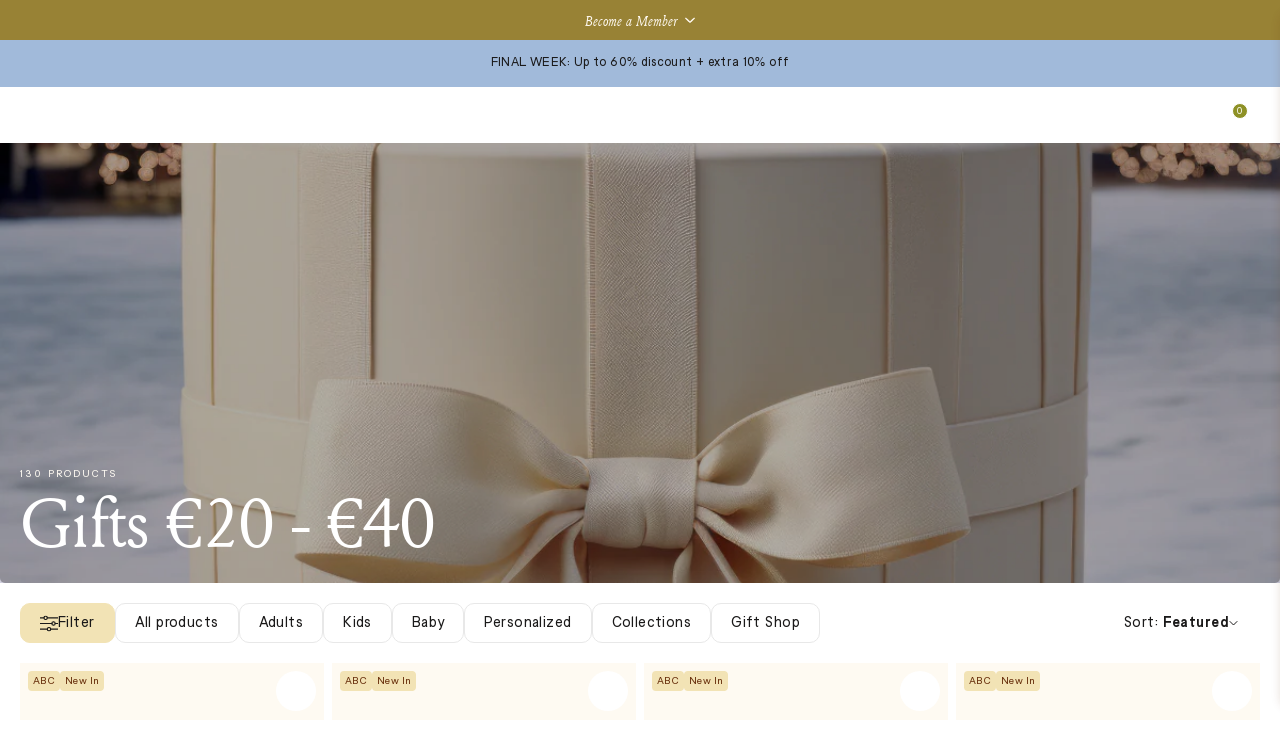

--- FILE ---
content_type: text/html; charset=utf-8
request_url: https://studionoos.com/collections/gifts-20-40
body_size: 76313
content:
<!doctype html>
<html lang="en">
  <head>
    <script type="application/vnd.locksmith+json" data-locksmith>{"version":"v216","locked":false,"initialized":true,"scope":"collection","access_granted":true,"access_denied":false,"requires_customer":false,"manual_lock":false,"remote_lock":false,"has_timeout":false,"remote_rendered":null,"hide_resource":false,"hide_links_to_resource":false,"transparent":true,"locks":{"all":[],"opened":[]},"keys":[],"keys_signature":"2b7d6801d49a63bed1f62f397bb426f81104e57ce6e6b4a94115863471f84c85","state":{"template":"collection","theme":189984735559,"product":null,"collection":"gifts-20-40","page":null,"blog":null,"article":null,"app":null},"now":1769899842,"path":"\/collections\/gifts-20-40","locale_root_url":"\/","canonical_url":"https:\/\/studionoos.com\/collections\/gifts-20-40","customer_id":null,"customer_id_signature":"2b7d6801d49a63bed1f62f397bb426f81104e57ce6e6b4a94115863471f84c85","cart":null}</script><script data-locksmith>!function(){var require=undefined,reqwest=function(){function succeed(e){var t=protocolRe.exec(e.url);return t=t&&t[1]||context.location.protocol,httpsRe.test(t)?twoHundo.test(e.request.status):!!e.request.response}function handleReadyState(e,t,n){return function(){return e._aborted?n(e.request):e._timedOut?n(e.request,"Request is aborted: timeout"):void(e.request&&4==e.request[readyState]&&(e.request.onreadystatechange=noop,succeed(e)?t(e.request):n(e.request)))}}function setHeaders(e,t){var n,s=t.headers||{};s.Accept=s.Accept||defaultHeaders.accept[t.type]||defaultHeaders.accept["*"];var r="undefined"!=typeof FormData&&t.data instanceof FormData;for(n in!t.crossOrigin&&!s[requestedWith]&&(s[requestedWith]=defaultHeaders.requestedWith),!s[contentType]&&!r&&(s[contentType]=t.contentType||defaultHeaders.contentType),s)s.hasOwnProperty(n)&&"setRequestHeader"in e&&e.setRequestHeader(n,s[n])}function setCredentials(e,t){"undefined"!=typeof t.withCredentials&&"undefined"!=typeof e.withCredentials&&(e.withCredentials=!!t.withCredentials)}function generalCallback(e){lastValue=e}function urlappend(e,t){return e+(/[?]/.test(e)?"&":"?")+t}function handleJsonp(e,t,n,s){var r=uniqid++,a=e.jsonpCallback||"callback",o=e.jsonpCallbackName||reqwest.getcallbackPrefix(r),i=new RegExp("((^|[?]|&)"+a+")=([^&]+)"),l=s.match(i),c=doc.createElement("script"),u=0,d=-1!==navigator.userAgent.indexOf("MSIE 10.0");return l?"?"===l[3]?s=s.replace(i,"$1="+o):o=l[3]:s=urlappend(s,a+"="+o),context[o]=generalCallback,c.type="text/javascript",c.src=s,c.async=!0,"undefined"!=typeof c.onreadystatechange&&!d&&(c.htmlFor=c.id="_reqwest_"+r),c.onload=c.onreadystatechange=function(){if(c[readyState]&&"complete"!==c[readyState]&&"loaded"!==c[readyState]||u)return!1;c.onload=c.onreadystatechange=null,c.onclick&&c.onclick(),t(lastValue),lastValue=undefined,head.removeChild(c),u=1},head.appendChild(c),{abort:function(){c.onload=c.onreadystatechange=null,n({},"Request is aborted: timeout",{}),lastValue=undefined,head.removeChild(c),u=1}}}function getRequest(e,t){var n,s=this.o,r=(s.method||"GET").toUpperCase(),a="string"==typeof s?s:s.url,o=!1!==s.processData&&s.data&&"string"!=typeof s.data?reqwest.toQueryString(s.data):s.data||null,i=!1;return("jsonp"==s.type||"GET"==r)&&o&&(a=urlappend(a,o),o=null),"jsonp"==s.type?handleJsonp(s,e,t,a):((n=s.xhr&&s.xhr(s)||xhr(s)).open(r,a,!1!==s.async),setHeaders(n,s),setCredentials(n,s),context[xDomainRequest]&&n instanceof context[xDomainRequest]?(n.onload=e,n.onerror=t,n.onprogress=function(){},i=!0):n.onreadystatechange=handleReadyState(this,e,t),s.before&&s.before(n),i?setTimeout(function(){n.send(o)},200):n.send(o),n)}function Reqwest(e,t){this.o=e,this.fn=t,init.apply(this,arguments)}function setType(e){return null===e?undefined:e.match("json")?"json":e.match("javascript")?"js":e.match("text")?"html":e.match("xml")?"xml":void 0}function init(o,fn){function complete(e){for(o.timeout&&clearTimeout(self.timeout),self.timeout=null;0<self._completeHandlers.length;)self._completeHandlers.shift()(e)}function success(resp){var type=o.type||resp&&setType(resp.getResponseHeader("Content-Type"));resp="jsonp"!==type?self.request:resp;var filteredResponse=globalSetupOptions.dataFilter(resp.responseText,type),r=filteredResponse;try{resp.responseText=r}catch(e){}if(r)switch(type){case"json":try{resp=context.JSON?context.JSON.parse(r):eval("("+r+")")}catch(err){return error(resp,"Could not parse JSON in response",err)}break;case"js":resp=eval(r);break;case"html":resp=r;break;case"xml":resp=resp.responseXML&&resp.responseXML.parseError&&resp.responseXML.parseError.errorCode&&resp.responseXML.parseError.reason?null:resp.responseXML}for(self._responseArgs.resp=resp,self._fulfilled=!0,fn(resp),self._successHandler(resp);0<self._fulfillmentHandlers.length;)resp=self._fulfillmentHandlers.shift()(resp);complete(resp)}function timedOut(){self._timedOut=!0,self.request.abort()}function error(e,t,n){for(e=self.request,self._responseArgs.resp=e,self._responseArgs.msg=t,self._responseArgs.t=n,self._erred=!0;0<self._errorHandlers.length;)self._errorHandlers.shift()(e,t,n);complete(e)}this.url="string"==typeof o?o:o.url,this.timeout=null,this._fulfilled=!1,this._successHandler=function(){},this._fulfillmentHandlers=[],this._errorHandlers=[],this._completeHandlers=[],this._erred=!1,this._responseArgs={};var self=this;fn=fn||function(){},o.timeout&&(this.timeout=setTimeout(function(){timedOut()},o.timeout)),o.success&&(this._successHandler=function(){o.success.apply(o,arguments)}),o.error&&this._errorHandlers.push(function(){o.error.apply(o,arguments)}),o.complete&&this._completeHandlers.push(function(){o.complete.apply(o,arguments)}),this.request=getRequest.call(this,success,error)}function reqwest(e,t){return new Reqwest(e,t)}function normalize(e){return e?e.replace(/\r?\n/g,"\r\n"):""}function serial(e,t){var n,s,r,a,o=e.name,i=e.tagName.toLowerCase(),l=function(e){e&&!e.disabled&&t(o,normalize(e.attributes.value&&e.attributes.value.specified?e.value:e.text))};if(!e.disabled&&o)switch(i){case"input":/reset|button|image|file/i.test(e.type)||(n=/checkbox/i.test(e.type),s=/radio/i.test(e.type),r=e.value,(!n&&!s||e.checked)&&t(o,normalize(n&&""===r?"on":r)));break;case"textarea":t(o,normalize(e.value));break;case"select":if("select-one"===e.type.toLowerCase())l(0<=e.selectedIndex?e.options[e.selectedIndex]:null);else for(a=0;e.length&&a<e.length;a++)e.options[a].selected&&l(e.options[a])}}function eachFormElement(){var e,t,a=this,n=function(e,t){var n,s,r;for(n=0;n<t.length;n++)for(r=e[byTag](t[n]),s=0;s<r.length;s++)serial(r[s],a)};for(t=0;t<arguments.length;t++)e=arguments[t],/input|select|textarea/i.test(e.tagName)&&serial(e,a),n(e,["input","select","textarea"])}function serializeQueryString(){return reqwest.toQueryString(reqwest.serializeArray.apply(null,arguments))}function serializeHash(){var n={};return eachFormElement.apply(function(e,t){e in n?(n[e]&&!isArray(n[e])&&(n[e]=[n[e]]),n[e].push(t)):n[e]=t},arguments),n}function buildParams(e,t,n,s){var r,a,o,i=/\[\]$/;if(isArray(t))for(a=0;t&&a<t.length;a++)o=t[a],n||i.test(e)?s(e,o):buildParams(e+"["+("object"==typeof o?a:"")+"]",o,n,s);else if(t&&"[object Object]"===t.toString())for(r in t)buildParams(e+"["+r+"]",t[r],n,s);else s(e,t)}var context=this,XHR2;if("window"in context)var doc=document,byTag="getElementsByTagName",head=doc[byTag]("head")[0];else try{XHR2=require("xhr2")}catch(ex){throw new Error("Peer dependency `xhr2` required! Please npm install xhr2")}var httpsRe=/^http/,protocolRe=/(^\w+):\/\//,twoHundo=/^(20\d|1223)$/,readyState="readyState",contentType="Content-Type",requestedWith="X-Requested-With",uniqid=0,callbackPrefix="reqwest_"+ +new Date,lastValue,xmlHttpRequest="XMLHttpRequest",xDomainRequest="XDomainRequest",noop=function(){},isArray="function"==typeof Array.isArray?Array.isArray:function(e){return e instanceof Array},defaultHeaders={contentType:"application/x-www-form-urlencoded",requestedWith:xmlHttpRequest,accept:{"*":"text/javascript, text/html, application/xml, text/xml, */*",xml:"application/xml, text/xml",html:"text/html",text:"text/plain",json:"application/json, text/javascript",js:"application/javascript, text/javascript"}},xhr=function(e){if(!0!==e.crossOrigin)return context[xmlHttpRequest]?new XMLHttpRequest:XHR2?new XHR2:new ActiveXObject("Microsoft.XMLHTTP");var t=context[xmlHttpRequest]?new XMLHttpRequest:null;if(t&&"withCredentials"in t)return t;if(context[xDomainRequest])return new XDomainRequest;throw new Error("Browser does not support cross-origin requests")},globalSetupOptions={dataFilter:function(e){return e}};return Reqwest.prototype={abort:function(){this._aborted=!0,this.request.abort()},retry:function(){init.call(this,this.o,this.fn)},then:function(e,t){return e=e||function(){},t=t||function(){},this._fulfilled?this._responseArgs.resp=e(this._responseArgs.resp):this._erred?t(this._responseArgs.resp,this._responseArgs.msg,this._responseArgs.t):(this._fulfillmentHandlers.push(e),this._errorHandlers.push(t)),this},always:function(e){return this._fulfilled||this._erred?e(this._responseArgs.resp):this._completeHandlers.push(e),this},fail:function(e){return this._erred?e(this._responseArgs.resp,this._responseArgs.msg,this._responseArgs.t):this._errorHandlers.push(e),this},"catch":function(e){return this.fail(e)}},reqwest.serializeArray=function(){var n=[];return eachFormElement.apply(function(e,t){n.push({name:e,value:t})},arguments),n},reqwest.serialize=function(){if(0===arguments.length)return"";var e,t=Array.prototype.slice.call(arguments,0);return(e=t.pop())&&e.nodeType&&t.push(e)&&(e=null),e&&(e=e.type),("map"==e?serializeHash:"array"==e?reqwest.serializeArray:serializeQueryString).apply(null,t)},reqwest.toQueryString=function(e,t){var n,s,r=t||!1,a=[],o=encodeURIComponent,i=function(e,t){t="function"==typeof t?t():null==t?"":t,a[a.length]=o(e)+"="+o(t)};if(isArray(e))for(s=0;e&&s<e.length;s++)i(e[s].name,e[s].value);else for(n in e)e.hasOwnProperty(n)&&buildParams(n,e[n],r,i);return a.join("&").replace(/%20/g,"+")},reqwest.getcallbackPrefix=function(){return callbackPrefix},reqwest.compat=function(e,t){return e&&(e.type&&(e.method=e.type)&&delete e.type,e.dataType&&(e.type=e.dataType),e.jsonpCallback&&(e.jsonpCallbackName=e.jsonpCallback)&&delete e.jsonpCallback,e.jsonp&&(e.jsonpCallback=e.jsonp)),new Reqwest(e,t)},reqwest.ajaxSetup=function(e){for(var t in e=e||{})globalSetupOptions[t]=e[t]},reqwest}();
/*!
  * Reqwest! A general purpose XHR connection manager
  * license MIT (c) Dustin Diaz 2015
  * https://github.com/ded/reqwest
  */!function(){var o=window.Locksmith={},e=document.querySelector('script[type="application/vnd.locksmith+json"]'),n=e&&e.innerHTML;if(o.state={},o.util={},o.loading=!1,n)try{o.state=JSON.parse(n)}catch(u){}if(document.addEventListener&&document.querySelector){var s,r,a,t=[76,79,67,75,83,77,73,84,72,49,49],i=function(){r=t.slice(0)},l="style",c=function(e){e&&27!==e.keyCode&&"click"!==e.type||(document.removeEventListener("keydown",c),document.removeEventListener("click",c),s&&document.body.removeChild(s),s=null)};i(),document.addEventListener("keyup",function(e){if(e.keyCode===r[0]){if(clearTimeout(a),r.shift(),0<r.length)return void(a=setTimeout(i,1e3));i(),c(),(s=document.createElement("div"))[l].width="50%",s[l].maxWidth="1000px",s[l].height="85%",s[l].border="1px rgba(0, 0, 0, 0.2) solid",s[l].background="rgba(255, 255, 255, 0.99)",s[l].borderRadius="4px",s[l].position="fixed",s[l].top="50%",s[l].left="50%",s[l].transform="translateY(-50%) translateX(-50%)",s[l].boxShadow="0 2px 5px rgba(0, 0, 0, 0.3), 0 0 100vh 100vw rgba(0, 0, 0, 0.5)",s[l].zIndex="2147483645";var t=document.createElement("textarea");t.value=JSON.stringify(JSON.parse(n),null,2),t[l].border="none",t[l].display="block",t[l].boxSizing="border-box",t[l].width="100%",t[l].height="100%",t[l].background="transparent",t[l].padding="22px",t[l].fontFamily="monospace",t[l].fontSize="14px",t[l].color="#333",t[l].resize="none",t[l].outline="none",t.readOnly=!0,s.appendChild(t),document.body.appendChild(s),t.addEventListener("click",function(e){e.stopImmediatePropagation()}),t.select(),document.addEventListener("keydown",c),document.addEventListener("click",c)}})}o.isEmbedded=-1!==window.location.search.indexOf("_ab=0&_fd=0&_sc=1"),o.path=o.state.path||window.location.pathname,o.basePath=o.state.locale_root_url.concat("/apps/locksmith").replace(/^\/\//,"/"),o.reloading=!1,o.util.console=window.console||{log:function(){},error:function(){}},o.util.makeUrl=function(e,t){var n,s=o.basePath+e,r=[],a=o.cache();for(n in a)r.push(n+"="+encodeURIComponent(a[n]));for(n in t)r.push(n+"="+encodeURIComponent(t[n]));return o.state.customer_id&&(r.push("customer_id="+encodeURIComponent(o.state.customer_id)),r.push("customer_id_signature="+encodeURIComponent(o.state.customer_id_signature))),s+=(-1===s.indexOf("?")?"?":"&")+r.join("&")},o._initializeCallbacks=[],o.on=function(e,t){if("initialize"!==e)throw'Locksmith.on() currently only supports the "initialize" event';o._initializeCallbacks.push(t)},o.initializeSession=function(e){if(!o.isEmbedded){var t=!1,n=!0,s=!0;(e=e||{}).silent&&(s=n=!(t=!0)),o.ping({silent:t,spinner:n,reload:s,callback:function(){o._initializeCallbacks.forEach(function(e){e()})}})}},o.cache=function(e){var t={};try{var n=function r(e){return(document.cookie.match("(^|; )"+e+"=([^;]*)")||0)[2]};t=JSON.parse(decodeURIComponent(n("locksmith-params")||"{}"))}catch(u){}if(e){for(var s in e)t[s]=e[s];document.cookie="locksmith-params=; expires=Thu, 01 Jan 1970 00:00:00 GMT; path=/",document.cookie="locksmith-params="+encodeURIComponent(JSON.stringify(t))+"; path=/"}return t},o.cache.cart=o.state.cart,o.cache.cartLastSaved=null,o.params=o.cache(),o.util.reload=function(){o.reloading=!0;try{window.location.href=window.location.href.replace(/#.*/,"")}catch(u){o.util.console.error("Preferred reload method failed",u),window.location.reload()}},o.cache.saveCart=function(e){if(!o.cache.cart||o.cache.cart===o.cache.cartLastSaved)return e?e():null;var t=o.cache.cartLastSaved;o.cache.cartLastSaved=o.cache.cart,reqwest({url:"/cart/update.json",method:"post",type:"json",data:{attributes:{locksmith:o.cache.cart}},complete:e,error:function(e){if(o.cache.cartLastSaved=t,!o.reloading)throw e}})},o.util.spinnerHTML='<style>body{background:#FFF}@keyframes spin{from{transform:rotate(0deg)}to{transform:rotate(360deg)}}#loading{display:flex;width:100%;height:50vh;color:#777;align-items:center;justify-content:center}#loading .spinner{display:block;animation:spin 600ms linear infinite;position:relative;width:50px;height:50px}#loading .spinner-ring{stroke:currentColor;stroke-dasharray:100%;stroke-width:2px;stroke-linecap:round;fill:none}</style><div id="loading"><div class="spinner"><svg width="100%" height="100%"><svg preserveAspectRatio="xMinYMin"><circle class="spinner-ring" cx="50%" cy="50%" r="45%"></circle></svg></svg></div></div>',o.util.clobberBody=function(e){document.body.innerHTML=e},o.util.clobberDocument=function(e){e.responseText&&(e=e.responseText),document.documentElement&&document.removeChild(document.documentElement);var t=document.open("text/html","replace");t.writeln(e),t.close(),setTimeout(function(){var e=t.querySelector("[autofocus]");e&&e.focus()},100)},o.util.serializeForm=function(e){if(e&&"FORM"===e.nodeName){var t,n,s={};for(t=e.elements.length-1;0<=t;t-=1)if(""!==e.elements[t].name)switch(e.elements[t].nodeName){case"INPUT":switch(e.elements[t].type){default:case"text":case"hidden":case"password":case"button":case"reset":case"submit":s[e.elements[t].name]=e.elements[t].value;break;case"checkbox":case"radio":e.elements[t].checked&&(s[e.elements[t].name]=e.elements[t].value);break;case"file":}break;case"TEXTAREA":s[e.elements[t].name]=e.elements[t].value;break;case"SELECT":switch(e.elements[t].type){case"select-one":s[e.elements[t].name]=e.elements[t].value;break;case"select-multiple":for(n=e.elements[t].options.length-1;0<=n;n-=1)e.elements[t].options[n].selected&&(s[e.elements[t].name]=e.elements[t].options[n].value)}break;case"BUTTON":switch(e.elements[t].type){case"reset":case"submit":case"button":s[e.elements[t].name]=e.elements[t].value}}return s}},o.util.on=function(e,a,o,t){t=t||document;var i="locksmith-"+e+a,n=function(e){var t=e.target,n=e.target.parentElement,s=t.className.baseVal||t.className||"",r=n.className.baseVal||n.className||"";("string"==typeof s&&-1!==s.split(/\s+/).indexOf(a)||"string"==typeof r&&-1!==r.split(/\s+/).indexOf(a))&&!e[i]&&(e[i]=!0,o(e))};t.attachEvent?t.attachEvent(e,n):t.addEventListener(e,n,!1)},o.util.enableActions=function(e){o.util.on("click","locksmith-action",function(e){e.preventDefault();var t=e.target;t.dataset.confirmWith&&!confirm(t.dataset.confirmWith)||(t.disabled=!0,t.innerText=t.dataset.disableWith,o.post("/action",t.dataset.locksmithParams,{spinner:!1,type:"text",success:function(e){(e=JSON.parse(e.responseText)).message&&alert(e.message),o.util.reload()}}))},e)},o.util.inject=function(e,t){var n=["data","locksmith","append"];if(-1!==t.indexOf(n.join("-"))){var s=document.createElement("div");s.innerHTML=t,e.appendChild(s)}else e.innerHTML=t;var r,a,o=e.querySelectorAll("script");for(a=0;a<o.length;++a){r=o[a];var i=document.createElement("script");if(r.type&&(i.type=r.type),r.src)i.src=r.src;else{var l=document.createTextNode(r.innerHTML);i.appendChild(l)}e.appendChild(i)}var c=e.querySelector("[autofocus]");c&&c.focus()},o.post=function(e,t,n){!1!==(n=n||{}).spinner&&o.util.clobberBody(o.util.spinnerHTML);var s={};n.container===document?(s.layout=1,n.success=function(e){document.getElementById(n.container);o.util.clobberDocument(e)}):n.container&&(s.layout=0,n.success=function(e){var t=document.getElementById(n.container);o.util.inject(t,e),t.id===t.firstChild.id&&t.parentElement.replaceChild(t.firstChild,t)}),n.form_type&&(t.form_type=n.form_type),n.include_layout_classes!==undefined&&(t.include_layout_classes=n.include_layout_classes),n.lock_id!==undefined&&(t.lock_id=n.lock_id),o.loading=!0;var r=o.util.makeUrl(e,s);reqwest({url:r,method:"post",type:n.type||"html",data:t,complete:function(){o.loading=!1},error:function(e){if(!o.reloading)if("dashboard.weglot.com"!==window.location.host){if(!n.silent)throw alert("Something went wrong! Please refresh and try again."),e;console.error(e)}else console.error(e)},success:n.success||o.util.clobberDocument})},o.postResource=function(e,t){e.path=o.path,e.search=window.location.search,e.state=o.state,e.passcode&&(e.passcode=e.passcode.trim()),e.email&&(e.email=e.email.trim()),e.state.cart=o.cache.cart,e.locksmith_json=o.jsonTag,e.locksmith_json_signature=o.jsonTagSignature,o.post("/resource",e,t)},o.ping=function(e){if(!o.isEmbedded){e=e||{};var t=function(){e.reload?o.util.reload():"function"==typeof e.callback&&e.callback()};o.post("/ping",{path:o.path,search:window.location.search,state:o.state},{spinner:!!e.spinner,silent:"undefined"==typeof e.silent||e.silent,type:"text",success:function(e){(e=JSON.parse(e.responseText)).messages&&0<e.messages.length&&o.showMessages(e.messages),e.cart&&o.cache.cart!==e.cart?(o.cache.cart=e.cart,o.cache.saveCart(function(){t(),e.cart&&e.cart.match(/^.+:/)&&o.util.reload()})):t()}})}},o.timeoutMonitor=function(){var e=o.cache.cart;o.ping({callback:function(){e!==o.cache.cart||setTimeout(function(){o.timeoutMonitor()},6e4)}})},o.showMessages=function(e){var t=document.createElement("div");t.style.position="fixed",t.style.left=0,t.style.right=0,t.style.bottom="-50px",t.style.opacity=0,t.style.background="#191919",t.style.color="#ddd",t.style.transition="bottom 0.2s, opacity 0.2s",t.style.zIndex=999999,t.innerHTML="        <style>          .locksmith-ab .locksmith-b { display: none; }          .locksmith-ab.toggled .locksmith-b { display: flex; }          .locksmith-ab.toggled .locksmith-a { display: none; }          .locksmith-flex { display: flex; flex-wrap: wrap; justify-content: space-between; align-items: center; padding: 10px 20px; }          .locksmith-message + .locksmith-message { border-top: 1px #555 solid; }          .locksmith-message a { color: inherit; font-weight: bold; }          .locksmith-message a:hover { color: inherit; opacity: 0.8; }          a.locksmith-ab-toggle { font-weight: inherit; text-decoration: underline; }          .locksmith-text { flex-grow: 1; }          .locksmith-cta { flex-grow: 0; text-align: right; }          .locksmith-cta button { transform: scale(0.8); transform-origin: left; }          .locksmith-cta > * { display: block; }          .locksmith-cta > * + * { margin-top: 10px; }          .locksmith-message a.locksmith-close { flex-grow: 0; text-decoration: none; margin-left: 15px; font-size: 30px; font-family: monospace; display: block; padding: 2px 10px; }                    @media screen and (max-width: 600px) {            .locksmith-wide-only { display: none !important; }            .locksmith-flex { padding: 0 15px; }            .locksmith-flex > * { margin-top: 5px; margin-bottom: 5px; }            .locksmith-cta { text-align: left; }          }                    @media screen and (min-width: 601px) {            .locksmith-narrow-only { display: none !important; }          }        </style>      "+e.map(function(e){return'<div class="locksmith-message">'+e+"</div>"}).join(""),document.body.appendChild(t),document.body.style.position="relative",document.body.parentElement.style.paddingBottom=t.offsetHeight+"px",setTimeout(function(){t.style.bottom=0,t.style.opacity=1},50),o.util.on("click","locksmith-ab-toggle",function(e){e.preventDefault();for(var t=e.target.parentElement;-1===t.className.split(" ").indexOf("locksmith-ab");)t=t.parentElement;-1!==t.className.split(" ").indexOf("toggled")?t.className=t.className.replace("toggled",""):t.className=t.className+" toggled"}),o.util.enableActions(t)}}()}();</script>
      <script data-locksmith>Locksmith.cache.cart=null</script>


  <script data-locksmith>Locksmith.jsonTag="\u003cscript type=\"application\/vnd.locksmith+json\" data-locksmith\u003e{\"version\":\"v216\",\"locked\":false,\"initialized\":true,\"scope\":\"collection\",\"access_granted\":true,\"access_denied\":false,\"requires_customer\":false,\"manual_lock\":false,\"remote_lock\":false,\"has_timeout\":false,\"remote_rendered\":null,\"hide_resource\":false,\"hide_links_to_resource\":false,\"transparent\":true,\"locks\":{\"all\":[],\"opened\":[]},\"keys\":[],\"keys_signature\":\"2b7d6801d49a63bed1f62f397bb426f81104e57ce6e6b4a94115863471f84c85\",\"state\":{\"template\":\"collection\",\"theme\":189984735559,\"product\":null,\"collection\":\"gifts-20-40\",\"page\":null,\"blog\":null,\"article\":null,\"app\":null},\"now\":1769899842,\"path\":\"\\\/collections\\\/gifts-20-40\",\"locale_root_url\":\"\\\/\",\"canonical_url\":\"https:\\\/\\\/studionoos.com\\\/collections\\\/gifts-20-40\",\"customer_id\":null,\"customer_id_signature\":\"2b7d6801d49a63bed1f62f397bb426f81104e57ce6e6b4a94115863471f84c85\",\"cart\":null}\u003c\/script\u003e";Locksmith.jsonTagSignature="a5933802c7d736008af52bd0b069f553d80d974b424666fc0041d6e1ee4f39ea"</script>
    <meta charset="utf-8">
    <meta http-equiv="X-UA-Compatible" content="IE=edge">
    <meta name="viewport" content="width=device-width,initial-scale=1,maximum-scale=1,user-scalable=0">
    <meta name="theme-color" content="">
    <link rel="canonical" href="https://studionoos.com/collections/gifts-20-40">
    <link rel="preconnect" href="https://cdn.shopify.com" crossorigin><link rel="icon" type="image/png" href="//studionoos.com/cdn/shop/files/Favicon_49961dfd-071c-465e-bc5e-619afbf3f321.png?crop=center&height=32&v=1707737227&width=32"><link rel="preconnect" href="https://fonts.shopifycdn.com" crossorigin><title>Gifts €20 - €40 &ndash; Studio Noos</title>
<meta property="og:site_name" content="Studio Noos">
<meta property="og:url" content="https://studionoos.com/collections/gifts-20-40"><meta property="og:title" content="Gifts €20 - €40">
<meta property="og:type" content="website">
<meta property="og:description" content="Studio Noos makes beautiful, affordable, handmade mom bags, backpacks and accessories for any adventure, in different types of fabrics, from teddy to rib and puffy. Shop online in our store.">
<meta property="og:image" content="http://studionoos.com/cdn/shop/collections/Schermafbeelding_2023-12-04_om_17.44.30_c46238f2-c0b1-4ad9-98ab-ae18d9b4a90e.png?v=1701774500">
<meta property="og:image:secure_url" content="https://studionoos.com/cdn/shop/collections/Schermafbeelding_2023-12-04_om_17.44.30_c46238f2-c0b1-4ad9-98ab-ae18d9b4a90e.png?v=1701774500">
<meta property="og:image:width" content="1200">
  <meta property="og:image:height" content="1118"><meta name="twitter:site" content="@#"><meta name="twitter:card" content="summary_large_image"><meta name="twitter:title" content="Gifts €20 - €40">
<meta name="twitter:description" content="Studio Noos makes beautiful, affordable, handmade mom bags, backpacks and accessories for any adventure, in different types of fabrics, from teddy to rib and puffy. Shop online in our store.">
<script src="//studionoos.com/cdn/shop/t/94/assets/slider.js?v=150680949109026765761768295727"></script>
    <script src="//studionoos.com/cdn/shop/t/94/assets/theme.js?v=32855345573170030731768295730" defer="defer"></script><script src="//studionoos.com/cdn/shop/t/94/assets/cart-drawer.js?v=149125128695756800511768295688" defer="defer"></script>  
    <script>window.performance && window.performance.mark && window.performance.mark('shopify.content_for_header.start');</script><meta name="google-site-verification" content="5-pT-sIcERP1pZBleplHp_bXkyZX73DTKTqmTtlc4T4">
<meta name="facebook-domain-verification" content="gr57xf4zg32c40hg8uckea4e6pc4rb">
<meta id="shopify-digital-wallet" name="shopify-digital-wallet" content="/24881332305/digital_wallets/dialog">
<meta name="shopify-checkout-api-token" content="ef301a6a9658847bf0c23cdf08f657ab">
<meta id="in-context-paypal-metadata" data-shop-id="24881332305" data-venmo-supported="false" data-environment="production" data-locale="en_US" data-paypal-v4="true" data-currency="EUR">
<link rel="alternate" type="application/atom+xml" title="Feed" href="/collections/gifts-20-40.atom" />
<link rel="next" href="/collections/gifts-20-40?page=2">
<link rel="alternate" hreflang="x-default" href="https://studionoos.com/collections/gifts-20-40">
<link rel="alternate" hreflang="en-NL" href="https://studionoos.com/collections/gifts-20-40">
<link rel="alternate" hreflang="nl-NL" href="https://studionoos.com/nl/collections/gifts-20-40">
<link rel="alternate" hreflang="fr-NL" href="https://studionoos.com/fr/collections/gifts-20-40">
<link rel="alternate" hreflang="de-NL" href="https://studionoos.com/de/collections/gifts-20-40">
<link rel="alternate" hreflang="de-AT" href="https://studionoos.de/collections/gifts-20-40">
<link rel="alternate" hreflang="de-DE" href="https://studionoos.de/collections/gifts-20-40">
<link rel="alternate" type="application/json+oembed" href="https://studionoos.com/collections/gifts-20-40.oembed">
<script async="async" src="/checkouts/internal/preloads.js?locale=en-NL"></script>
<link rel="preconnect" href="https://shop.app" crossorigin="anonymous">
<script async="async" src="https://shop.app/checkouts/internal/preloads.js?locale=en-NL&shop_id=24881332305" crossorigin="anonymous"></script>
<script id="apple-pay-shop-capabilities" type="application/json">{"shopId":24881332305,"countryCode":"NL","currencyCode":"EUR","merchantCapabilities":["supports3DS"],"merchantId":"gid:\/\/shopify\/Shop\/24881332305","merchantName":"Studio Noos","requiredBillingContactFields":["postalAddress","email","phone"],"requiredShippingContactFields":["postalAddress","email","phone"],"shippingType":"shipping","supportedNetworks":["masterCard","amex"],"total":{"type":"pending","label":"Studio Noos","amount":"1.00"},"shopifyPaymentsEnabled":true,"supportsSubscriptions":false}</script>
<script id="shopify-features" type="application/json">{"accessToken":"ef301a6a9658847bf0c23cdf08f657ab","betas":["rich-media-storefront-analytics"],"domain":"studionoos.com","predictiveSearch":true,"shopId":24881332305,"locale":"en"}</script>
<script>var Shopify = Shopify || {};
Shopify.shop = "studionoos.myshopify.com";
Shopify.locale = "en";
Shopify.currency = {"active":"EUR","rate":"1.0"};
Shopify.country = "NL";
Shopify.theme = {"name":"[LIVE] NSL - Overlay options + New in fix | 13\/01","id":189984735559,"schema_name":"Not Selling Theme","schema_version":"0.0.1","theme_store_id":null,"role":"main"};
Shopify.theme.handle = "null";
Shopify.theme.style = {"id":null,"handle":null};
Shopify.cdnHost = "studionoos.com/cdn";
Shopify.routes = Shopify.routes || {};
Shopify.routes.root = "/";</script>
<script type="module">!function(o){(o.Shopify=o.Shopify||{}).modules=!0}(window);</script>
<script>!function(o){function n(){var o=[];function n(){o.push(Array.prototype.slice.apply(arguments))}return n.q=o,n}var t=o.Shopify=o.Shopify||{};t.loadFeatures=n(),t.autoloadFeatures=n()}(window);</script>
<script>
  window.ShopifyPay = window.ShopifyPay || {};
  window.ShopifyPay.apiHost = "shop.app\/pay";
  window.ShopifyPay.redirectState = null;
</script>
<script id="shop-js-analytics" type="application/json">{"pageType":"collection"}</script>
<script defer="defer" async type="module" src="//studionoos.com/cdn/shopifycloud/shop-js/modules/v2/client.init-shop-cart-sync_BN7fPSNr.en.esm.js"></script>
<script defer="defer" async type="module" src="//studionoos.com/cdn/shopifycloud/shop-js/modules/v2/chunk.common_Cbph3Kss.esm.js"></script>
<script defer="defer" async type="module" src="//studionoos.com/cdn/shopifycloud/shop-js/modules/v2/chunk.modal_DKumMAJ1.esm.js"></script>
<script type="module">
  await import("//studionoos.com/cdn/shopifycloud/shop-js/modules/v2/client.init-shop-cart-sync_BN7fPSNr.en.esm.js");
await import("//studionoos.com/cdn/shopifycloud/shop-js/modules/v2/chunk.common_Cbph3Kss.esm.js");
await import("//studionoos.com/cdn/shopifycloud/shop-js/modules/v2/chunk.modal_DKumMAJ1.esm.js");

  window.Shopify.SignInWithShop?.initShopCartSync?.({"fedCMEnabled":true,"windoidEnabled":true});

</script>
<script>
  window.Shopify = window.Shopify || {};
  if (!window.Shopify.featureAssets) window.Shopify.featureAssets = {};
  window.Shopify.featureAssets['shop-js'] = {"shop-cart-sync":["modules/v2/client.shop-cart-sync_CJVUk8Jm.en.esm.js","modules/v2/chunk.common_Cbph3Kss.esm.js","modules/v2/chunk.modal_DKumMAJ1.esm.js"],"init-fed-cm":["modules/v2/client.init-fed-cm_7Fvt41F4.en.esm.js","modules/v2/chunk.common_Cbph3Kss.esm.js","modules/v2/chunk.modal_DKumMAJ1.esm.js"],"init-shop-email-lookup-coordinator":["modules/v2/client.init-shop-email-lookup-coordinator_Cc088_bR.en.esm.js","modules/v2/chunk.common_Cbph3Kss.esm.js","modules/v2/chunk.modal_DKumMAJ1.esm.js"],"init-windoid":["modules/v2/client.init-windoid_hPopwJRj.en.esm.js","modules/v2/chunk.common_Cbph3Kss.esm.js","modules/v2/chunk.modal_DKumMAJ1.esm.js"],"shop-button":["modules/v2/client.shop-button_B0jaPSNF.en.esm.js","modules/v2/chunk.common_Cbph3Kss.esm.js","modules/v2/chunk.modal_DKumMAJ1.esm.js"],"shop-cash-offers":["modules/v2/client.shop-cash-offers_DPIskqss.en.esm.js","modules/v2/chunk.common_Cbph3Kss.esm.js","modules/v2/chunk.modal_DKumMAJ1.esm.js"],"shop-toast-manager":["modules/v2/client.shop-toast-manager_CK7RT69O.en.esm.js","modules/v2/chunk.common_Cbph3Kss.esm.js","modules/v2/chunk.modal_DKumMAJ1.esm.js"],"init-shop-cart-sync":["modules/v2/client.init-shop-cart-sync_BN7fPSNr.en.esm.js","modules/v2/chunk.common_Cbph3Kss.esm.js","modules/v2/chunk.modal_DKumMAJ1.esm.js"],"init-customer-accounts-sign-up":["modules/v2/client.init-customer-accounts-sign-up_CfPf4CXf.en.esm.js","modules/v2/client.shop-login-button_DeIztwXF.en.esm.js","modules/v2/chunk.common_Cbph3Kss.esm.js","modules/v2/chunk.modal_DKumMAJ1.esm.js"],"pay-button":["modules/v2/client.pay-button_CgIwFSYN.en.esm.js","modules/v2/chunk.common_Cbph3Kss.esm.js","modules/v2/chunk.modal_DKumMAJ1.esm.js"],"init-customer-accounts":["modules/v2/client.init-customer-accounts_DQ3x16JI.en.esm.js","modules/v2/client.shop-login-button_DeIztwXF.en.esm.js","modules/v2/chunk.common_Cbph3Kss.esm.js","modules/v2/chunk.modal_DKumMAJ1.esm.js"],"avatar":["modules/v2/client.avatar_BTnouDA3.en.esm.js"],"init-shop-for-new-customer-accounts":["modules/v2/client.init-shop-for-new-customer-accounts_CsZy_esa.en.esm.js","modules/v2/client.shop-login-button_DeIztwXF.en.esm.js","modules/v2/chunk.common_Cbph3Kss.esm.js","modules/v2/chunk.modal_DKumMAJ1.esm.js"],"shop-follow-button":["modules/v2/client.shop-follow-button_BRMJjgGd.en.esm.js","modules/v2/chunk.common_Cbph3Kss.esm.js","modules/v2/chunk.modal_DKumMAJ1.esm.js"],"checkout-modal":["modules/v2/client.checkout-modal_B9Drz_yf.en.esm.js","modules/v2/chunk.common_Cbph3Kss.esm.js","modules/v2/chunk.modal_DKumMAJ1.esm.js"],"shop-login-button":["modules/v2/client.shop-login-button_DeIztwXF.en.esm.js","modules/v2/chunk.common_Cbph3Kss.esm.js","modules/v2/chunk.modal_DKumMAJ1.esm.js"],"lead-capture":["modules/v2/client.lead-capture_DXYzFM3R.en.esm.js","modules/v2/chunk.common_Cbph3Kss.esm.js","modules/v2/chunk.modal_DKumMAJ1.esm.js"],"shop-login":["modules/v2/client.shop-login_CA5pJqmO.en.esm.js","modules/v2/chunk.common_Cbph3Kss.esm.js","modules/v2/chunk.modal_DKumMAJ1.esm.js"],"payment-terms":["modules/v2/client.payment-terms_BxzfvcZJ.en.esm.js","modules/v2/chunk.common_Cbph3Kss.esm.js","modules/v2/chunk.modal_DKumMAJ1.esm.js"]};
</script>
<script>(function() {
  var isLoaded = false;
  function asyncLoad() {
    if (isLoaded) return;
    isLoaded = true;
    var urls = ["https:\/\/instafeed.nfcube.com\/cdn\/47fbbcee6267b1a12b2ce15e36d58998.js?shop=studionoos.myshopify.com","https:\/\/cdn.506.io\/eg\/script.js?shop=studionoos.myshopify.com","https:\/\/dr4qe3ddw9y32.cloudfront.net\/awin-shopify-integration-code.js?aid=27483\u0026s2s=true\u0026v=shopifyApp_3.0.5\u0026ts=1682498728880\u0026shop=studionoos.myshopify.com","https:\/\/cdn.tabarn.app\/cdn\/automatic-discount\/automatic-discount-v2.min.js?shop=studionoos.myshopify.com","https:\/\/cdn.rebuyengine.com\/onsite\/js\/rebuy.js?shop=studionoos.myshopify.com"];
    for (var i = 0; i < urls.length; i++) {
      var s = document.createElement('script');
      s.type = 'text/javascript';
      s.async = true;
      s.src = urls[i];
      var x = document.getElementsByTagName('script')[0];
      x.parentNode.insertBefore(s, x);
    }
  };
  if(window.attachEvent) {
    window.attachEvent('onload', asyncLoad);
  } else {
    window.addEventListener('load', asyncLoad, false);
  }
})();</script>
<script id="__st">var __st={"a":24881332305,"offset":3600,"reqid":"099ec340-5387-4b09-a593-29b2c605ffc2-1769899841","pageurl":"studionoos.com\/collections\/gifts-20-40","u":"72a4643484af","p":"collection","rtyp":"collection","rid":613620252999};</script>
<script>window.ShopifyPaypalV4VisibilityTracking = true;</script>
<script id="captcha-bootstrap">!function(){'use strict';const t='contact',e='account',n='new_comment',o=[[t,t],['blogs',n],['comments',n],[t,'customer']],c=[[e,'customer_login'],[e,'guest_login'],[e,'recover_customer_password'],[e,'create_customer']],r=t=>t.map((([t,e])=>`form[action*='/${t}']:not([data-nocaptcha='true']) input[name='form_type'][value='${e}']`)).join(','),a=t=>()=>t?[...document.querySelectorAll(t)].map((t=>t.form)):[];function s(){const t=[...o],e=r(t);return a(e)}const i='password',u='form_key',d=['recaptcha-v3-token','g-recaptcha-response','h-captcha-response',i],f=()=>{try{return window.sessionStorage}catch{return}},m='__shopify_v',_=t=>t.elements[u];function p(t,e,n=!1){try{const o=window.sessionStorage,c=JSON.parse(o.getItem(e)),{data:r}=function(t){const{data:e,action:n}=t;return t[m]||n?{data:e,action:n}:{data:t,action:n}}(c);for(const[e,n]of Object.entries(r))t.elements[e]&&(t.elements[e].value=n);n&&o.removeItem(e)}catch(o){console.error('form repopulation failed',{error:o})}}const l='form_type',E='cptcha';function T(t){t.dataset[E]=!0}const w=window,h=w.document,L='Shopify',v='ce_forms',y='captcha';let A=!1;((t,e)=>{const n=(g='f06e6c50-85a8-45c8-87d0-21a2b65856fe',I='https://cdn.shopify.com/shopifycloud/storefront-forms-hcaptcha/ce_storefront_forms_captcha_hcaptcha.v1.5.2.iife.js',D={infoText:'Protected by hCaptcha',privacyText:'Privacy',termsText:'Terms'},(t,e,n)=>{const o=w[L][v],c=o.bindForm;if(c)return c(t,g,e,D).then(n);var r;o.q.push([[t,g,e,D],n]),r=I,A||(h.body.append(Object.assign(h.createElement('script'),{id:'captcha-provider',async:!0,src:r})),A=!0)});var g,I,D;w[L]=w[L]||{},w[L][v]=w[L][v]||{},w[L][v].q=[],w[L][y]=w[L][y]||{},w[L][y].protect=function(t,e){n(t,void 0,e),T(t)},Object.freeze(w[L][y]),function(t,e,n,w,h,L){const[v,y,A,g]=function(t,e,n){const i=e?o:[],u=t?c:[],d=[...i,...u],f=r(d),m=r(i),_=r(d.filter((([t,e])=>n.includes(e))));return[a(f),a(m),a(_),s()]}(w,h,L),I=t=>{const e=t.target;return e instanceof HTMLFormElement?e:e&&e.form},D=t=>v().includes(t);t.addEventListener('submit',(t=>{const e=I(t);if(!e)return;const n=D(e)&&!e.dataset.hcaptchaBound&&!e.dataset.recaptchaBound,o=_(e),c=g().includes(e)&&(!o||!o.value);(n||c)&&t.preventDefault(),c&&!n&&(function(t){try{if(!f())return;!function(t){const e=f();if(!e)return;const n=_(t);if(!n)return;const o=n.value;o&&e.removeItem(o)}(t);const e=Array.from(Array(32),(()=>Math.random().toString(36)[2])).join('');!function(t,e){_(t)||t.append(Object.assign(document.createElement('input'),{type:'hidden',name:u})),t.elements[u].value=e}(t,e),function(t,e){const n=f();if(!n)return;const o=[...t.querySelectorAll(`input[type='${i}']`)].map((({name:t})=>t)),c=[...d,...o],r={};for(const[a,s]of new FormData(t).entries())c.includes(a)||(r[a]=s);n.setItem(e,JSON.stringify({[m]:1,action:t.action,data:r}))}(t,e)}catch(e){console.error('failed to persist form',e)}}(e),e.submit())}));const S=(t,e)=>{t&&!t.dataset[E]&&(n(t,e.some((e=>e===t))),T(t))};for(const o of['focusin','change'])t.addEventListener(o,(t=>{const e=I(t);D(e)&&S(e,y())}));const B=e.get('form_key'),M=e.get(l),P=B&&M;t.addEventListener('DOMContentLoaded',(()=>{const t=y();if(P)for(const e of t)e.elements[l].value===M&&p(e,B);[...new Set([...A(),...v().filter((t=>'true'===t.dataset.shopifyCaptcha))])].forEach((e=>S(e,t)))}))}(h,new URLSearchParams(w.location.search),n,t,e,['guest_login'])})(!0,!0)}();</script>
<script integrity="sha256-4kQ18oKyAcykRKYeNunJcIwy7WH5gtpwJnB7kiuLZ1E=" data-source-attribution="shopify.loadfeatures" defer="defer" src="//studionoos.com/cdn/shopifycloud/storefront/assets/storefront/load_feature-a0a9edcb.js" crossorigin="anonymous"></script>
<script crossorigin="anonymous" defer="defer" src="//studionoos.com/cdn/shopifycloud/storefront/assets/shopify_pay/storefront-65b4c6d7.js?v=20250812"></script>
<script data-source-attribution="shopify.dynamic_checkout.dynamic.init">var Shopify=Shopify||{};Shopify.PaymentButton=Shopify.PaymentButton||{isStorefrontPortableWallets:!0,init:function(){window.Shopify.PaymentButton.init=function(){};var t=document.createElement("script");t.src="https://studionoos.com/cdn/shopifycloud/portable-wallets/latest/portable-wallets.en.js",t.type="module",document.head.appendChild(t)}};
</script>
<script data-source-attribution="shopify.dynamic_checkout.buyer_consent">
  function portableWalletsHideBuyerConsent(e){var t=document.getElementById("shopify-buyer-consent"),n=document.getElementById("shopify-subscription-policy-button");t&&n&&(t.classList.add("hidden"),t.setAttribute("aria-hidden","true"),n.removeEventListener("click",e))}function portableWalletsShowBuyerConsent(e){var t=document.getElementById("shopify-buyer-consent"),n=document.getElementById("shopify-subscription-policy-button");t&&n&&(t.classList.remove("hidden"),t.removeAttribute("aria-hidden"),n.addEventListener("click",e))}window.Shopify?.PaymentButton&&(window.Shopify.PaymentButton.hideBuyerConsent=portableWalletsHideBuyerConsent,window.Shopify.PaymentButton.showBuyerConsent=portableWalletsShowBuyerConsent);
</script>
<script data-source-attribution="shopify.dynamic_checkout.cart.bootstrap">document.addEventListener("DOMContentLoaded",(function(){function t(){return document.querySelector("shopify-accelerated-checkout-cart, shopify-accelerated-checkout")}if(t())Shopify.PaymentButton.init();else{new MutationObserver((function(e,n){t()&&(Shopify.PaymentButton.init(),n.disconnect())})).observe(document.body,{childList:!0,subtree:!0})}}));
</script>
<script id='scb4127' type='text/javascript' async='' src='https://studionoos.com/cdn/shopifycloud/privacy-banner/storefront-banner.js'></script><link id="shopify-accelerated-checkout-styles" rel="stylesheet" media="screen" href="https://studionoos.com/cdn/shopifycloud/portable-wallets/latest/accelerated-checkout-backwards-compat.css" crossorigin="anonymous">
<style id="shopify-accelerated-checkout-cart">
        #shopify-buyer-consent {
  margin-top: 1em;
  display: inline-block;
  width: 100%;
}

#shopify-buyer-consent.hidden {
  display: none;
}

#shopify-subscription-policy-button {
  background: none;
  border: none;
  padding: 0;
  text-decoration: underline;
  font-size: inherit;
  cursor: pointer;
}

#shopify-subscription-policy-button::before {
  box-shadow: none;
}

      </style>

<script>window.performance && window.performance.mark && window.performance.mark('shopify.content_for_header.end');</script> <style data-shopify>@font-face {
  font-family: Lato;
  font-weight: 400;
  font-style: normal;
  font-display: swap;
  src: url("//studionoos.com/cdn/fonts/lato/lato_n4.c3b93d431f0091c8be23185e15c9d1fee1e971c5.woff2") format("woff2"),
       url("//studionoos.com/cdn/fonts/lato/lato_n4.d5c00c781efb195594fd2fd4ad04f7882949e327.woff") format("woff");
}
@font-face {
  font-family: Lato;
  font-weight: 700;
  font-style: normal;
  font-display: swap;
  src: url("//studionoos.com/cdn/fonts/lato/lato_n7.900f219bc7337bc57a7a2151983f0a4a4d9d5dcf.woff2") format("woff2"),
       url("//studionoos.com/cdn/fonts/lato/lato_n7.a55c60751adcc35be7c4f8a0313f9698598612ee.woff") format("woff");
}
@font-face {
  font-family: Lato;
  font-weight: 400;
  font-style: italic;
  font-display: swap;
  src: url("//studionoos.com/cdn/fonts/lato/lato_i4.09c847adc47c2fefc3368f2e241a3712168bc4b6.woff2") format("woff2"),
       url("//studionoos.com/cdn/fonts/lato/lato_i4.3c7d9eb6c1b0a2bf62d892c3ee4582b016d0f30c.woff") format("woff");
}
@font-face {
  font-family: Lato;
  font-weight: 700;
  font-style: italic;
  font-display: swap;
  src: url("//studionoos.com/cdn/fonts/lato/lato_i7.16ba75868b37083a879b8dd9f2be44e067dfbf92.woff2") format("woff2"),
       url("//studionoos.com/cdn/fonts/lato/lato_i7.4c07c2b3b7e64ab516aa2f2081d2bb0366b9dce8.woff") format("woff");
}
@font-face {
  font-family: Lato;
  font-weight: 700;
  font-style: normal;
  font-display: swap;
  src: url("//studionoos.com/cdn/fonts/lato/lato_n7.900f219bc7337bc57a7a2151983f0a4a4d9d5dcf.woff2") format("woff2"),
       url("//studionoos.com/cdn/fonts/lato/lato_n7.a55c60751adcc35be7c4f8a0313f9698598612ee.woff") format("woff");
}
@font-face {
    font-family: 'Nowie Vremena';
    src: url("//studionoos.com/cdn/shop/files/NowieVremena-Bold.woff2?v=13428550345696256297") format('woff2'),
        url("//studionoos.com/cdn/shop/files/NowieVremena-Bold.woff?v=9720639611059368510") format('woff');
    font-weight: bold;
    font-style: normal;
    font-display: swap;
  }
  @font-face {
    font-family: 'Nowie Vremena';
    src: url("//studionoos.com/cdn/shop/files/NowieVremena.woff2?v=12789788455358412018") format('woff2'),
        url("//studionoos.com/cdn/shop/files/NowieVremena.woff?v=15525926305702604622") format('woff');
    font-weight: normal;
    font-style: normal;
    font-display: swap;
  }
  @font-face {
      font-family: 'Nowie Vremena';
      src: url("//studionoos.com/cdn/shop/files/NowieVremena-Light.woff2?v=6023842082074314422") format('woff2'),
          url("//studionoos.com/cdn/shop/files/NowieVremena-Light.woff?v=10725534616634180145") format('woff');
      font-weight: 300;
      font-style: normal;
      font-display: swap;
  }
  @font-face {
    font-family: 'CHOCO DONUT';
    src: url("//studionoos.com/cdn/shop/files/CHOCODONUTRegular.woff2?v=8773728976186313364") format('woff2'),
        url("//studionoos.com/cdn/shop/files/CHOCODONUTRegular.woff?v=207898232308003897") format('woff');
    font-weight: normal;
    font-style: normal;
    font-display: swap;
  }
  @font-face {
    font-family: 'Louize, sans-serif';
    src: url("//studionoos.com/cdn/shop/files/Louize-Italic.woff2?v=2447961736488409577") format('woff2'),
        url("//studionoos.com/cdn/shop/files/Louize-Italic.woff?v=3635217687370145190") format('woff');
    font-weight: normal;
    font-style: italic;
    font-display: swap;
  }
  @font-face {
    font-family: 'Louize, sans-serif';
    src: url("//studionoos.com/cdn/shop/files/Louize.woff2?v=9489231204843380463") format('woff2'),
        url("//studionoos.com/cdn/shop/files/Louize.woff?v=4795471166147639052") format('woff');
    font-weight: normal;
    font-style: normal;
    font-display: swap;
  }
  :root {
    --font-body-family:'Nowie Vremena';
    --font-louize-family:'Louize, sans-serif';
    --font-choco-donut:'CHOCO DONUT';
    --font-body-style: normal;
    --font-body-weight: 300;
    --font-heading-family:'Nowie Vremena';
    --font-heading-style: normal;
    --font-heading-weight:300;   
    --desktop-body-font:14px;
    --desktop-body-12-font:12px;
    --desktop-badge-font:10px;
    --desktop-h0-font:70px;
    --desktop-h1-font:48px;
    --desktop-h2-font:32px;
    --desktop-h3-font:24px;
    --desktop-h4-font:16px;
    --desktop-h5-font:10px;
    --mobile-body-font:14px;
    --mobile-body-12-font:12px;
    --mobile-badge-font:10px;
    --mobile-h0-font:48px;
    --mobile-h1-font:20px;
    --mobile-h2-font:28px;
    --mobile-h3-font:24px;
    --mobile-h4-font:16px;
    --mobile-h5-font:10px;
    --header-width:100%;
    --white:#FFFFFF;
    --off-white:#FEFAF2;
    --almost-black:#1A1919;
    --almost-black-50:#8C8C8C;
    --almost-black-10:#E8E8E8;
    --oatmeal:#F2E3B5;
    --sand-taupe:#988235;
    --sand-taupe-80:#AD9B5D;
    --strawberry-cream:#E3D4DE;
    --strawberry-cream-40:#F4EEF2;
    --artichoke:#8E9126;
    --cinnamon:#662D0A;
    --pigeon-blue:#A1BAC8;
    --pigeon-blue-40:#D9E3F0;
    --sunflower:#F7D45C;
    --sale:#CB1515;
    --background-color:var(--white);
    --text-color:var(--almost-black);
    --cart-overlay:linear-gradient(63deg, rgba(26, 25, 25, 0.01), rgba(0, 0, 0, 0.3) 100%);
    --grid-product-ratio:4/5.5;
  }
  *,*::before,*::after {box-sizing: inherit;}
  html {box-sizing: border-box;}</style><link href="//studionoos.com/cdn/shop/t/94/assets/slider.css?v=45989464522657884101768295725" rel="stylesheet" type="text/css" media="all" />
    <link href="//studionoos.com/cdn/shop/t/94/assets/theme.css?v=128727497589358520821768295729" rel="stylesheet" type="text/css" media="all" />
    <link href="//studionoos.com/cdn/shop/t/94/assets/product-grid.css?v=31426351757989841261768295719" rel="stylesheet" type="text/css" media="all" />
<link href="//studionoos.com/cdn/shop/t/94/assets/cart-drawer.css?v=97973041490123954991768295687" rel="stylesheet" type="text/css" media="all" />
<link rel="preload" as="font" href="//studionoos.com/cdn/fonts/lato/lato_n4.c3b93d431f0091c8be23185e15c9d1fee1e971c5.woff2" type="font/woff2" crossorigin><link rel="preload" as="font" href="//studionoos.com/cdn/fonts/lato/lato_n7.900f219bc7337bc57a7a2151983f0a4a4d9d5dcf.woff2" type="font/woff2" crossorigin><script>if (Shopify.designMode) {document.documentElement.classList.add('shopify-design-mode');}</script>
    <!-- Google Tag Manager -->
<script>(function(w,d,s,l,i){w[l]=w[l]||[];w[l].push({'gtm.start':
new Date().getTime(),event:'gtm.js'});var f=d.getElementsByTagName(s)[0],
j=d.createElement(s),dl=l!='dataLayer'?'&l='+l:'';j.async=true;j.src=
'https://www.googletagmanager.com/gtm.js?id='+i+dl;f.parentNode.insertBefore(j,f);
})(window,document,'script','dataLayer','GTM-KPC7F9DD');</script>
<!-- End Google Tag Manager -->
  <!-- BEGIN app block: shopify://apps/dr-stacked-discounts/blocks/instant-load/f428e1ae-8a34-4767-8189-f8339f3ab12b --><!-- For self-installation -->
<script>(() => {const installerKey = 'docapp-discount-auto-install'; const urlParams = new URLSearchParams(window.location.search); if (urlParams.get(installerKey)) {window.sessionStorage.setItem(installerKey, JSON.stringify({integrationId: urlParams.get('docapp-integration-id'), divClass: urlParams.get('docapp-install-class'), check: urlParams.get('docapp-check')}));}})();</script>
<script>(() => {const previewKey = 'docapp-discount-test'; const urlParams = new URLSearchParams(window.location.search); if (urlParams.get(previewKey)) {window.sessionStorage.setItem(previewKey, JSON.stringify({active: true, integrationId: urlParams.get('docapp-discount-inst-test')}));}})();</script>
<script>window.discountOnCartProAppBlock = true;</script>

<!-- App speed-up -->
<script id="docapp-discount-speedup">
    (() => { if (window.discountOnCartProAppLoaded) return; let script = document.createElement('script'); script.src = "https://d9fvwtvqz2fm1.cloudfront.net/shop/js/discount-on-cart-pro.min.js?shop=studionoos.myshopify.com"; document.getElementById('docapp-discount-speedup').after(script); })();
</script>


<!-- END app block --><!-- BEGIN app block: shopify://apps/yotpo-loyalty-rewards/blocks/loader-app-embed-block/2f9660df-5018-4e02-9868-ee1fb88d6ccd -->
    <script src="https://cdn-widgetsrepository.yotpo.com/v1/loader/bTcckDNnl51_kwPRgrerzA" async></script>




<!-- END app block --><!-- BEGIN app block: shopify://apps/zepto-product-personalizer/blocks/product_personalizer_main/7411210d-7b32-4c09-9455-e129e3be4729 -->
<!-- BEGIN app snippet: zepto_common --><script>
var pplr_cart = {"note":null,"attributes":{},"original_total_price":0,"total_price":0,"total_discount":0,"total_weight":0.0,"item_count":0,"items":[],"requires_shipping":false,"currency":"EUR","items_subtotal_price":0,"cart_level_discount_applications":[],"checkout_charge_amount":0};
var pplr_shop_currency = "EUR";
var pplr_enabled_currencies_size = 27;
var pplr_money_formate = "\u003cspan class=money\u003e€{{amount}} \u003c\/span\u003e";
var pplr_manual_theme_selector=["CartCount span:first","tr:has([name*=updates]), .item-row","tr img:first",".line-item__title, .cart-property","p span",".grid__item.one-half.text-right",".pplr_item_remove",".ajaxcart__qty",".header__cart-price-bubble span[data-cart-price-bubble]","form[action*=cart] [name=checkout]","Click To View Image","0","Discount Code {{ code }} is invalid","Discount code","Apply","#pplr_D_class","Subtotal","Shipping","EST. Total","100"];
</script>
<script defer src="//cdn-zeptoapps.com/product-personalizer/pplr_common.js?v=31" ></script><!-- END app snippet -->

<!-- END app block --><!-- BEGIN app block: shopify://apps/eg-auto-add-to-cart/blocks/app-embed/0f7d4f74-1e89-4820-aec4-6564d7e535d2 -->










  
    <script
      async
      type="text/javascript"
      src="https://cdn.506.io/eg/script.js?shop=studionoos.myshopify.com&v=7"
    ></script>
  



  <meta id="easygift-shop" itemid="c2hvcF8kXzE3Njk4OTk4NDI=" content="{&quot;isInstalled&quot;:true,&quot;installedOn&quot;:&quot;2021-11-30T11:27:54.579Z&quot;,&quot;appVersion&quot;:&quot;3.0&quot;,&quot;subscriptionName&quot;:&quot;Unlimited&quot;,&quot;cartAnalytics&quot;:false,&quot;freeTrialEndsOn&quot;:null,&quot;settings&quot;:{&quot;reminderBannerStyle&quot;:{&quot;position&quot;:{&quot;horizontal&quot;:&quot;right&quot;,&quot;vertical&quot;:&quot;bottom&quot;},&quot;primaryColor&quot;:&quot;#000000&quot;,&quot;cssStyles&quot;:&quot;&quot;,&quot;headerText&quot;:&quot;&quot;,&quot;subHeaderText&quot;:&quot;&quot;,&quot;showImage&quot;:false,&quot;imageUrl&quot;:null,&quot;displayAfter&quot;:5,&quot;closingMode&quot;:&quot;doNotAutoClose&quot;,&quot;selfcloseAfter&quot;:5,&quot;reshowBannerAfter&quot;:&quot;everyNewSession&quot;},&quot;addedItemIdentifier&quot;:&quot;_Gifted&quot;,&quot;ignoreOtherAppLineItems&quot;:null,&quot;customVariantsInfoLifetimeMins&quot;:1440,&quot;redirectPath&quot;:null,&quot;ignoreNonStandardCartRequests&quot;:false,&quot;bannerStyle&quot;:{&quot;position&quot;:{&quot;horizontal&quot;:&quot;right&quot;,&quot;vertical&quot;:&quot;bottom&quot;},&quot;primaryColor&quot;:&quot;#000000&quot;,&quot;cssStyles&quot;:null},&quot;themePresetId&quot;:null,&quot;notificationStyle&quot;:{&quot;position&quot;:{&quot;horizontal&quot;:null,&quot;vertical&quot;:null},&quot;primaryColor&quot;:null,&quot;duration&quot;:null,&quot;cssStyles&quot;:null,&quot;hasCustomizations&quot;:false},&quot;fetchCartData&quot;:false,&quot;useLocalStorage&quot;:{&quot;enabled&quot;:false,&quot;expiryMinutes&quot;:null},&quot;popupStyle&quot;:{&quot;primaryColor&quot;:null,&quot;secondaryColor&quot;:null,&quot;cssStyles&quot;:null,&quot;addButtonText&quot;:null,&quot;dismissButtonText&quot;:null,&quot;outOfStockButtonText&quot;:null,&quot;imageUrl&quot;:null,&quot;showProductLink&quot;:false,&quot;closeModalOutsideClick&quot;:true,&quot;priceShowZeroDecimals&quot;:true,&quot;hasCustomizations&quot;:false,&quot;subscriptionLabel&quot;:&quot;Subscription Plan&quot;},&quot;refreshAfterBannerClick&quot;:false,&quot;disableReapplyRules&quot;:false,&quot;disableReloadOnFailedAddition&quot;:false,&quot;autoReloadCartPage&quot;:false,&quot;ajaxRedirectPath&quot;:null,&quot;allowSimultaneousRequests&quot;:false,&quot;applyRulesOnCheckout&quot;:false,&quot;enableCartCtrlOverrides&quot;:true,&quot;customRedirectFromCart&quot;:null,&quot;scriptSettings&quot;:{&quot;branding&quot;:{&quot;show&quot;:false,&quot;removalRequestSent&quot;:null},&quot;productPageRedirection&quot;:{&quot;enabled&quot;:false,&quot;products&quot;:[],&quot;redirectionURL&quot;:&quot;\/&quot;},&quot;debugging&quot;:{&quot;enabled&quot;:false,&quot;enabledOn&quot;:null,&quot;stringifyObj&quot;:false},&quot;customCSS&quot;:null,&quot;delayUpdates&quot;:2000,&quot;decodePayload&quot;:false,&quot;hideAlertsOnFrontend&quot;:false,&quot;removeEGPropertyFromSplitActionLineItems&quot;:false,&quot;fetchProductInfoFromSavedDomain&quot;:false,&quot;enableBuyNowInterceptions&quot;:false,&quot;removeProductsAddedFromExpiredRules&quot;:false,&quot;useFinalPrice&quot;:false,&quot;useFinalPriceGetEntireCart&quot;:false,&quot;hideGiftedPropertyText&quot;:false,&quot;fetchCartDataBeforeRequest&quot;:false},&quot;accessToEnterprise&quot;:false},&quot;translations&quot;:null,&quot;defaultLocale&quot;:&quot;en&quot;,&quot;shopDomain&quot;:&quot;studionoos.com&quot;}">


<script defer>
  (async function() {
    try {

      const blockVersion = "v3"
      if (blockVersion != "v3") {
        return
      }

      let metaErrorFlag = false;
      if (metaErrorFlag) {
        return
      }

      // Parse metafields as JSON
      const metafields = {};

      // Process metafields in JavaScript
      let savedRulesArray = [];
      for (const [key, value] of Object.entries(metafields)) {
        if (value) {
          for (const prop in value) {
            // avoiding Object.Keys for performance gain -- no need to make an array of keys.
            savedRulesArray.push(value);
            break;
          }
        }
      }

      const metaTag = document.createElement('meta');
      metaTag.id = 'easygift-rules';
      metaTag.content = JSON.stringify(savedRulesArray);
      metaTag.setAttribute('itemid', 'cnVsZXNfJF8xNzY5ODk5ODQy');

      document.head.appendChild(metaTag);
      } catch (err) {
        
      }
  })();
</script>


  <script
    type="text/javascript"
    defer
  >

    (function () {
      try {
        window.EG_INFO = window.EG_INFO || {};
        var shopInfo = {"isInstalled":true,"installedOn":"2021-11-30T11:27:54.579Z","appVersion":"3.0","subscriptionName":"Unlimited","cartAnalytics":false,"freeTrialEndsOn":null,"settings":{"reminderBannerStyle":{"position":{"horizontal":"right","vertical":"bottom"},"primaryColor":"#000000","cssStyles":"","headerText":"","subHeaderText":"","showImage":false,"imageUrl":null,"displayAfter":5,"closingMode":"doNotAutoClose","selfcloseAfter":5,"reshowBannerAfter":"everyNewSession"},"addedItemIdentifier":"_Gifted","ignoreOtherAppLineItems":null,"customVariantsInfoLifetimeMins":1440,"redirectPath":null,"ignoreNonStandardCartRequests":false,"bannerStyle":{"position":{"horizontal":"right","vertical":"bottom"},"primaryColor":"#000000","cssStyles":null},"themePresetId":null,"notificationStyle":{"position":{"horizontal":null,"vertical":null},"primaryColor":null,"duration":null,"cssStyles":null,"hasCustomizations":false},"fetchCartData":false,"useLocalStorage":{"enabled":false,"expiryMinutes":null},"popupStyle":{"primaryColor":null,"secondaryColor":null,"cssStyles":null,"addButtonText":null,"dismissButtonText":null,"outOfStockButtonText":null,"imageUrl":null,"showProductLink":false,"closeModalOutsideClick":true,"priceShowZeroDecimals":true,"hasCustomizations":false,"subscriptionLabel":"Subscription Plan"},"refreshAfterBannerClick":false,"disableReapplyRules":false,"disableReloadOnFailedAddition":false,"autoReloadCartPage":false,"ajaxRedirectPath":null,"allowSimultaneousRequests":false,"applyRulesOnCheckout":false,"enableCartCtrlOverrides":true,"customRedirectFromCart":null,"scriptSettings":{"branding":{"show":false,"removalRequestSent":null},"productPageRedirection":{"enabled":false,"products":[],"redirectionURL":"\/"},"debugging":{"enabled":false,"enabledOn":null,"stringifyObj":false},"customCSS":null,"delayUpdates":2000,"decodePayload":false,"hideAlertsOnFrontend":false,"removeEGPropertyFromSplitActionLineItems":false,"fetchProductInfoFromSavedDomain":false,"enableBuyNowInterceptions":false,"removeProductsAddedFromExpiredRules":false,"useFinalPrice":false,"useFinalPriceGetEntireCart":false,"hideGiftedPropertyText":false,"fetchCartDataBeforeRequest":false},"accessToEnterprise":false},"translations":null,"defaultLocale":"en","shopDomain":"studionoos.com"};
        var productRedirectionEnabled = shopInfo.settings.scriptSettings.productPageRedirection.enabled;
        if (["Unlimited", "Enterprise"].includes(shopInfo.subscriptionName) && productRedirectionEnabled) {
          var products = shopInfo.settings.scriptSettings.productPageRedirection.products;
          if (products.length > 0) {
            var productIds = products.map(function(prod) {
              var productGid = prod.id;
              var productIdNumber = parseInt(productGid.split('/').pop());
              return productIdNumber;
            });
            var productInfo = null;
            var isProductInList = productIds.includes(productInfo.id);
            if (isProductInList) {
              var redirectionURL = shopInfo.settings.scriptSettings.productPageRedirection.redirectionURL;
              if (redirectionURL) {
                window.location = redirectionURL;
              }
            }
          }
        }

        
      } catch(err) {
      return
    }})()
  </script>



<!-- END app block --><!-- BEGIN app block: shopify://apps/klaviyo-email-marketing-sms/blocks/klaviyo-onsite-embed/2632fe16-c075-4321-a88b-50b567f42507 -->












  <script async src="https://static.klaviyo.com/onsite/js/R7PKHp/klaviyo.js?company_id=R7PKHp"></script>
  <script>!function(){if(!window.klaviyo){window._klOnsite=window._klOnsite||[];try{window.klaviyo=new Proxy({},{get:function(n,i){return"push"===i?function(){var n;(n=window._klOnsite).push.apply(n,arguments)}:function(){for(var n=arguments.length,o=new Array(n),w=0;w<n;w++)o[w]=arguments[w];var t="function"==typeof o[o.length-1]?o.pop():void 0,e=new Promise((function(n){window._klOnsite.push([i].concat(o,[function(i){t&&t(i),n(i)}]))}));return e}}})}catch(n){window.klaviyo=window.klaviyo||[],window.klaviyo.push=function(){var n;(n=window._klOnsite).push.apply(n,arguments)}}}}();</script>

  




  <script>
    window.klaviyoReviewsProductDesignMode = false
  </script>







<!-- END app block --><link href="https://monorail-edge.shopifysvc.com" rel="dns-prefetch">
<script>(function(){if ("sendBeacon" in navigator && "performance" in window) {try {var session_token_from_headers = performance.getEntriesByType('navigation')[0].serverTiming.find(x => x.name == '_s').description;} catch {var session_token_from_headers = undefined;}var session_cookie_matches = document.cookie.match(/_shopify_s=([^;]*)/);var session_token_from_cookie = session_cookie_matches && session_cookie_matches.length === 2 ? session_cookie_matches[1] : "";var session_token = session_token_from_headers || session_token_from_cookie || "";function handle_abandonment_event(e) {var entries = performance.getEntries().filter(function(entry) {return /monorail-edge.shopifysvc.com/.test(entry.name);});if (!window.abandonment_tracked && entries.length === 0) {window.abandonment_tracked = true;var currentMs = Date.now();var navigation_start = performance.timing.navigationStart;var payload = {shop_id: 24881332305,url: window.location.href,navigation_start,duration: currentMs - navigation_start,session_token,page_type: "collection"};window.navigator.sendBeacon("https://monorail-edge.shopifysvc.com/v1/produce", JSON.stringify({schema_id: "online_store_buyer_site_abandonment/1.1",payload: payload,metadata: {event_created_at_ms: currentMs,event_sent_at_ms: currentMs}}));}}window.addEventListener('pagehide', handle_abandonment_event);}}());</script>
<script id="web-pixels-manager-setup">(function e(e,d,r,n,o){if(void 0===o&&(o={}),!Boolean(null===(a=null===(i=window.Shopify)||void 0===i?void 0:i.analytics)||void 0===a?void 0:a.replayQueue)){var i,a;window.Shopify=window.Shopify||{};var t=window.Shopify;t.analytics=t.analytics||{};var s=t.analytics;s.replayQueue=[],s.publish=function(e,d,r){return s.replayQueue.push([e,d,r]),!0};try{self.performance.mark("wpm:start")}catch(e){}var l=function(){var e={modern:/Edge?\/(1{2}[4-9]|1[2-9]\d|[2-9]\d{2}|\d{4,})\.\d+(\.\d+|)|Firefox\/(1{2}[4-9]|1[2-9]\d|[2-9]\d{2}|\d{4,})\.\d+(\.\d+|)|Chrom(ium|e)\/(9{2}|\d{3,})\.\d+(\.\d+|)|(Maci|X1{2}).+ Version\/(15\.\d+|(1[6-9]|[2-9]\d|\d{3,})\.\d+)([,.]\d+|)( \(\w+\)|)( Mobile\/\w+|) Safari\/|Chrome.+OPR\/(9{2}|\d{3,})\.\d+\.\d+|(CPU[ +]OS|iPhone[ +]OS|CPU[ +]iPhone|CPU IPhone OS|CPU iPad OS)[ +]+(15[._]\d+|(1[6-9]|[2-9]\d|\d{3,})[._]\d+)([._]\d+|)|Android:?[ /-](13[3-9]|1[4-9]\d|[2-9]\d{2}|\d{4,})(\.\d+|)(\.\d+|)|Android.+Firefox\/(13[5-9]|1[4-9]\d|[2-9]\d{2}|\d{4,})\.\d+(\.\d+|)|Android.+Chrom(ium|e)\/(13[3-9]|1[4-9]\d|[2-9]\d{2}|\d{4,})\.\d+(\.\d+|)|SamsungBrowser\/([2-9]\d|\d{3,})\.\d+/,legacy:/Edge?\/(1[6-9]|[2-9]\d|\d{3,})\.\d+(\.\d+|)|Firefox\/(5[4-9]|[6-9]\d|\d{3,})\.\d+(\.\d+|)|Chrom(ium|e)\/(5[1-9]|[6-9]\d|\d{3,})\.\d+(\.\d+|)([\d.]+$|.*Safari\/(?![\d.]+ Edge\/[\d.]+$))|(Maci|X1{2}).+ Version\/(10\.\d+|(1[1-9]|[2-9]\d|\d{3,})\.\d+)([,.]\d+|)( \(\w+\)|)( Mobile\/\w+|) Safari\/|Chrome.+OPR\/(3[89]|[4-9]\d|\d{3,})\.\d+\.\d+|(CPU[ +]OS|iPhone[ +]OS|CPU[ +]iPhone|CPU IPhone OS|CPU iPad OS)[ +]+(10[._]\d+|(1[1-9]|[2-9]\d|\d{3,})[._]\d+)([._]\d+|)|Android:?[ /-](13[3-9]|1[4-9]\d|[2-9]\d{2}|\d{4,})(\.\d+|)(\.\d+|)|Mobile Safari.+OPR\/([89]\d|\d{3,})\.\d+\.\d+|Android.+Firefox\/(13[5-9]|1[4-9]\d|[2-9]\d{2}|\d{4,})\.\d+(\.\d+|)|Android.+Chrom(ium|e)\/(13[3-9]|1[4-9]\d|[2-9]\d{2}|\d{4,})\.\d+(\.\d+|)|Android.+(UC? ?Browser|UCWEB|U3)[ /]?(15\.([5-9]|\d{2,})|(1[6-9]|[2-9]\d|\d{3,})\.\d+)\.\d+|SamsungBrowser\/(5\.\d+|([6-9]|\d{2,})\.\d+)|Android.+MQ{2}Browser\/(14(\.(9|\d{2,})|)|(1[5-9]|[2-9]\d|\d{3,})(\.\d+|))(\.\d+|)|K[Aa][Ii]OS\/(3\.\d+|([4-9]|\d{2,})\.\d+)(\.\d+|)/},d=e.modern,r=e.legacy,n=navigator.userAgent;return n.match(d)?"modern":n.match(r)?"legacy":"unknown"}(),u="modern"===l?"modern":"legacy",c=(null!=n?n:{modern:"",legacy:""})[u],f=function(e){return[e.baseUrl,"/wpm","/b",e.hashVersion,"modern"===e.buildTarget?"m":"l",".js"].join("")}({baseUrl:d,hashVersion:r,buildTarget:u}),m=function(e){var d=e.version,r=e.bundleTarget,n=e.surface,o=e.pageUrl,i=e.monorailEndpoint;return{emit:function(e){var a=e.status,t=e.errorMsg,s=(new Date).getTime(),l=JSON.stringify({metadata:{event_sent_at_ms:s},events:[{schema_id:"web_pixels_manager_load/3.1",payload:{version:d,bundle_target:r,page_url:o,status:a,surface:n,error_msg:t},metadata:{event_created_at_ms:s}}]});if(!i)return console&&console.warn&&console.warn("[Web Pixels Manager] No Monorail endpoint provided, skipping logging."),!1;try{return self.navigator.sendBeacon.bind(self.navigator)(i,l)}catch(e){}var u=new XMLHttpRequest;try{return u.open("POST",i,!0),u.setRequestHeader("Content-Type","text/plain"),u.send(l),!0}catch(e){return console&&console.warn&&console.warn("[Web Pixels Manager] Got an unhandled error while logging to Monorail."),!1}}}}({version:r,bundleTarget:l,surface:e.surface,pageUrl:self.location.href,monorailEndpoint:e.monorailEndpoint});try{o.browserTarget=l,function(e){var d=e.src,r=e.async,n=void 0===r||r,o=e.onload,i=e.onerror,a=e.sri,t=e.scriptDataAttributes,s=void 0===t?{}:t,l=document.createElement("script"),u=document.querySelector("head"),c=document.querySelector("body");if(l.async=n,l.src=d,a&&(l.integrity=a,l.crossOrigin="anonymous"),s)for(var f in s)if(Object.prototype.hasOwnProperty.call(s,f))try{l.dataset[f]=s[f]}catch(e){}if(o&&l.addEventListener("load",o),i&&l.addEventListener("error",i),u)u.appendChild(l);else{if(!c)throw new Error("Did not find a head or body element to append the script");c.appendChild(l)}}({src:f,async:!0,onload:function(){if(!function(){var e,d;return Boolean(null===(d=null===(e=window.Shopify)||void 0===e?void 0:e.analytics)||void 0===d?void 0:d.initialized)}()){var d=window.webPixelsManager.init(e)||void 0;if(d){var r=window.Shopify.analytics;r.replayQueue.forEach((function(e){var r=e[0],n=e[1],o=e[2];d.publishCustomEvent(r,n,o)})),r.replayQueue=[],r.publish=d.publishCustomEvent,r.visitor=d.visitor,r.initialized=!0}}},onerror:function(){return m.emit({status:"failed",errorMsg:"".concat(f," has failed to load")})},sri:function(e){var d=/^sha384-[A-Za-z0-9+/=]+$/;return"string"==typeof e&&d.test(e)}(c)?c:"",scriptDataAttributes:o}),m.emit({status:"loading"})}catch(e){m.emit({status:"failed",errorMsg:(null==e?void 0:e.message)||"Unknown error"})}}})({shopId: 24881332305,storefrontBaseUrl: "https://studionoos.com",extensionsBaseUrl: "https://extensions.shopifycdn.com/cdn/shopifycloud/web-pixels-manager",monorailEndpoint: "https://monorail-edge.shopifysvc.com/unstable/produce_batch",surface: "storefront-renderer",enabledBetaFlags: ["2dca8a86"],webPixelsConfigList: [{"id":"3341091143","configuration":"{\"accountID\":\"R7PKHp\",\"webPixelConfig\":\"eyJlbmFibGVBZGRlZFRvQ2FydEV2ZW50cyI6IHRydWV9\"}","eventPayloadVersion":"v1","runtimeContext":"STRICT","scriptVersion":"524f6c1ee37bacdca7657a665bdca589","type":"APP","apiClientId":123074,"privacyPurposes":["ANALYTICS","MARKETING"],"dataSharingAdjustments":{"protectedCustomerApprovalScopes":["read_customer_address","read_customer_email","read_customer_name","read_customer_personal_data","read_customer_phone"]}},{"id":"1582891335","configuration":"{\"accountID\":\"1234\"}","eventPayloadVersion":"v1","runtimeContext":"STRICT","scriptVersion":"cc48da08b7b2a508fd870862c215ce5b","type":"APP","apiClientId":4659545,"privacyPurposes":["PREFERENCES"],"dataSharingAdjustments":{"protectedCustomerApprovalScopes":["read_customer_personal_data"]}},{"id":"1554972999","configuration":"{\"config\":\"{\\\"google_tag_ids\\\":[\\\"AW-353218412\\\",\\\"GT-PJ5RSFGK\\\"],\\\"target_country\\\":\\\"NL\\\",\\\"gtag_events\\\":[{\\\"type\\\":\\\"search\\\",\\\"action_label\\\":\\\"AW-353218412\\\/Lbm9CJaJ6ssaEOzetqgB\\\"},{\\\"type\\\":\\\"begin_checkout\\\",\\\"action_label\\\":\\\"AW-353218412\\\/iinnCJyJ6ssaEOzetqgB\\\"},{\\\"type\\\":\\\"view_item\\\",\\\"action_label\\\":[\\\"AW-353218412\\\/iWTFCJOJ6ssaEOzetqgB\\\",\\\"MC-P13Y73NNDH\\\"]},{\\\"type\\\":\\\"purchase\\\",\\\"action_label\\\":[\\\"AW-353218412\\\/f0BjCI2J6ssaEOzetqgB\\\",\\\"MC-P13Y73NNDH\\\"]},{\\\"type\\\":\\\"page_view\\\",\\\"action_label\\\":[\\\"AW-353218412\\\/nxXeCJCJ6ssaEOzetqgB\\\",\\\"MC-P13Y73NNDH\\\"]},{\\\"type\\\":\\\"add_payment_info\\\",\\\"action_label\\\":\\\"AW-353218412\\\/G3cNCJ-J6ssaEOzetqgB\\\"},{\\\"type\\\":\\\"add_to_cart\\\",\\\"action_label\\\":\\\"AW-353218412\\\/5ZkGCJmJ6ssaEOzetqgB\\\"}],\\\"enable_monitoring_mode\\\":false}\"}","eventPayloadVersion":"v1","runtimeContext":"OPEN","scriptVersion":"b2a88bafab3e21179ed38636efcd8a93","type":"APP","apiClientId":1780363,"privacyPurposes":[],"dataSharingAdjustments":{"protectedCustomerApprovalScopes":["read_customer_address","read_customer_email","read_customer_name","read_customer_personal_data","read_customer_phone"]}},{"id":"1278837063","configuration":"{\"pixelCode\":\"C7RS2PVJ6988A1DVMUDG\"}","eventPayloadVersion":"v1","runtimeContext":"STRICT","scriptVersion":"22e92c2ad45662f435e4801458fb78cc","type":"APP","apiClientId":4383523,"privacyPurposes":["ANALYTICS","MARKETING","SALE_OF_DATA"],"dataSharingAdjustments":{"protectedCustomerApprovalScopes":["read_customer_address","read_customer_email","read_customer_name","read_customer_personal_data","read_customer_phone"]}},{"id":"461701447","configuration":"{\"pixel_id\":\"454589545985465\",\"pixel_type\":\"facebook_pixel\",\"metaapp_system_user_token\":\"-\"}","eventPayloadVersion":"v1","runtimeContext":"OPEN","scriptVersion":"ca16bc87fe92b6042fbaa3acc2fbdaa6","type":"APP","apiClientId":2329312,"privacyPurposes":["ANALYTICS","MARKETING","SALE_OF_DATA"],"dataSharingAdjustments":{"protectedCustomerApprovalScopes":["read_customer_address","read_customer_email","read_customer_name","read_customer_personal_data","read_customer_phone"]}},{"id":"194675015","configuration":"{\"tagID\":\"2612695562653\"}","eventPayloadVersion":"v1","runtimeContext":"STRICT","scriptVersion":"18031546ee651571ed29edbe71a3550b","type":"APP","apiClientId":3009811,"privacyPurposes":["ANALYTICS","MARKETING","SALE_OF_DATA"],"dataSharingAdjustments":{"protectedCustomerApprovalScopes":["read_customer_address","read_customer_email","read_customer_name","read_customer_personal_data","read_customer_phone"]}},{"id":"29688135","configuration":"{\"advertiserId\":\"27483\",\"shopDomain\":\"studionoos.myshopify.com\",\"appVersion\":\"shopifyApp_3.0.5\"}","eventPayloadVersion":"v1","runtimeContext":"STRICT","scriptVersion":"1a9b197b9c069133fae8fa2fc7a957a6","type":"APP","apiClientId":2887701,"privacyPurposes":["ANALYTICS","MARKETING"],"dataSharingAdjustments":{"protectedCustomerApprovalScopes":["read_customer_personal_data"]}},{"id":"114196807","eventPayloadVersion":"1","runtimeContext":"LAX","scriptVersion":"1","type":"CUSTOM","privacyPurposes":["ANALYTICS","MARKETING","SALE_OF_DATA"],"name":"Billy Grace Pixel"},{"id":"251593031","eventPayloadVersion":"1","runtimeContext":"LAX","scriptVersion":"22","type":"CUSTOM","privacyPurposes":["SALE_OF_DATA"],"name":"Conversion Engineers - Custom"},{"id":"shopify-app-pixel","configuration":"{}","eventPayloadVersion":"v1","runtimeContext":"STRICT","scriptVersion":"0450","apiClientId":"shopify-pixel","type":"APP","privacyPurposes":["ANALYTICS","MARKETING"]},{"id":"shopify-custom-pixel","eventPayloadVersion":"v1","runtimeContext":"LAX","scriptVersion":"0450","apiClientId":"shopify-pixel","type":"CUSTOM","privacyPurposes":["ANALYTICS","MARKETING"]}],isMerchantRequest: false,initData: {"shop":{"name":"Studio Noos","paymentSettings":{"currencyCode":"EUR"},"myshopifyDomain":"studionoos.myshopify.com","countryCode":"NL","storefrontUrl":"https:\/\/studionoos.com"},"customer":null,"cart":null,"checkout":null,"productVariants":[],"purchasingCompany":null},},"https://studionoos.com/cdn","1d2a099fw23dfb22ep557258f5m7a2edbae",{"modern":"","legacy":""},{"shopId":"24881332305","storefrontBaseUrl":"https:\/\/studionoos.com","extensionBaseUrl":"https:\/\/extensions.shopifycdn.com\/cdn\/shopifycloud\/web-pixels-manager","surface":"storefront-renderer","enabledBetaFlags":"[\"2dca8a86\"]","isMerchantRequest":"false","hashVersion":"1d2a099fw23dfb22ep557258f5m7a2edbae","publish":"custom","events":"[[\"page_viewed\",{}],[\"collection_viewed\",{\"collection\":{\"id\":\"613620252999\",\"title\":\"Gifts €20 - €40\",\"productVariants\":[{\"price\":{\"amount\":24.95,\"currencyCode\":\"EUR\"},\"product\":{\"title\":\"Bag Charm | Sausage Dog\",\"vendor\":\"Studio Noos\",\"id\":\"10554452574535\",\"untranslatedTitle\":\"Bag Charm | Sausage Dog\",\"url\":\"\/products\/bag-charms-sausage-dog\",\"type\":\"Bag Charms\"},\"id\":\"52980661420359\",\"image\":{\"src\":\"\/\/studionoos.com\/cdn\/shop\/files\/Sausage_Dog_Bag_Charm_PS2.jpg?v=1769701966\"},\"sku\":\"2076-1001-OS\",\"title\":\"Sausage Dog \/ OS\",\"untranslatedTitle\":\"Sausage Dog \/ OS\"},{\"price\":{\"amount\":24.95,\"currencyCode\":\"EUR\"},\"product\":{\"title\":\"Bag Charm | Dino\",\"vendor\":\"Studio Noos\",\"id\":\"10554452410695\",\"untranslatedTitle\":\"Bag Charm | Dino\",\"url\":\"\/products\/bag-charms-dino\",\"type\":\"Bag Charms\"},\"id\":\"52980661190983\",\"image\":{\"src\":\"\/\/studionoos.com\/cdn\/shop\/files\/Dino_Bag_Charm_PS2.jpg?v=1769701684\"},\"sku\":\"2076-1000-OS\",\"title\":\"Dino \/ OS\",\"untranslatedTitle\":\"Dino \/ OS\"},{\"price\":{\"amount\":24.95,\"currencyCode\":\"EUR\"},\"product\":{\"title\":\"Bag Charm | Unicorn\",\"vendor\":\"Studio Noos\",\"id\":\"10554452476231\",\"untranslatedTitle\":\"Bag Charm | Unicorn\",\"url\":\"\/products\/bag-charms-unicorn\",\"type\":\"Bag Charms\"},\"id\":\"52980661256519\",\"image\":{\"src\":\"\/\/studionoos.com\/cdn\/shop\/files\/Unicorn_Bag_Charm_PS2.jpg?v=1769701761\"},\"sku\":\"2076-1002-OS\",\"title\":\"Unicorn \/ OS\",\"untranslatedTitle\":\"Unicorn \/ OS\"},{\"price\":{\"amount\":24.95,\"currencyCode\":\"EUR\"},\"product\":{\"title\":\"Bag Charm | Banana\",\"vendor\":\"Studio Noos\",\"id\":\"10554452508999\",\"untranslatedTitle\":\"Bag Charm | Banana\",\"url\":\"\/products\/bag-charms-banana\",\"type\":\"Bag Charms\"},\"id\":\"52980661289287\",\"image\":{\"src\":\"\/\/studionoos.com\/cdn\/shop\/files\/Banana_Bag_Charm_PS2.jpg?v=1769701723\"},\"sku\":\"2076-1003-OS\",\"title\":\"Banana \/ OS\",\"untranslatedTitle\":\"Banana \/ OS\"}]}}]]"});</script><script>
  window.ShopifyAnalytics = window.ShopifyAnalytics || {};
  window.ShopifyAnalytics.meta = window.ShopifyAnalytics.meta || {};
  window.ShopifyAnalytics.meta.currency = 'EUR';
  var meta = {"products":[{"id":10554452574535,"gid":"gid:\/\/shopify\/Product\/10554452574535","vendor":"Studio Noos","type":"Bag Charms","handle":"bag-charms-sausage-dog","variants":[{"id":52980661420359,"price":2495,"name":"Bag Charm | Sausage Dog - Sausage Dog \/ OS","public_title":"Sausage Dog \/ OS","sku":"2076-1001-OS"}],"remote":false},{"id":10554452410695,"gid":"gid:\/\/shopify\/Product\/10554452410695","vendor":"Studio Noos","type":"Bag Charms","handle":"bag-charms-dino","variants":[{"id":52980661190983,"price":2495,"name":"Bag Charm | Dino - Dino \/ OS","public_title":"Dino \/ OS","sku":"2076-1000-OS"}],"remote":false},{"id":10554452476231,"gid":"gid:\/\/shopify\/Product\/10554452476231","vendor":"Studio Noos","type":"Bag Charms","handle":"bag-charms-unicorn","variants":[{"id":52980661256519,"price":2495,"name":"Bag Charm | Unicorn - Unicorn \/ OS","public_title":"Unicorn \/ OS","sku":"2076-1002-OS"}],"remote":false},{"id":10554452508999,"gid":"gid:\/\/shopify\/Product\/10554452508999","vendor":"Studio Noos","type":"Bag Charms","handle":"bag-charms-banana","variants":[{"id":52980661289287,"price":2495,"name":"Bag Charm | Banana - Banana \/ OS","public_title":"Banana \/ OS","sku":"2076-1003-OS"}],"remote":false}],"page":{"pageType":"collection","resourceType":"collection","resourceId":613620252999,"requestId":"099ec340-5387-4b09-a593-29b2c605ffc2-1769899841"}};
  for (var attr in meta) {
    window.ShopifyAnalytics.meta[attr] = meta[attr];
  }
</script>
<script class="analytics">
  (function () {
    var customDocumentWrite = function(content) {
      var jquery = null;

      if (window.jQuery) {
        jquery = window.jQuery;
      } else if (window.Checkout && window.Checkout.$) {
        jquery = window.Checkout.$;
      }

      if (jquery) {
        jquery('body').append(content);
      }
    };

    var hasLoggedConversion = function(token) {
      if (token) {
        return document.cookie.indexOf('loggedConversion=' + token) !== -1;
      }
      return false;
    }

    var setCookieIfConversion = function(token) {
      if (token) {
        var twoMonthsFromNow = new Date(Date.now());
        twoMonthsFromNow.setMonth(twoMonthsFromNow.getMonth() + 2);

        document.cookie = 'loggedConversion=' + token + '; expires=' + twoMonthsFromNow;
      }
    }

    var trekkie = window.ShopifyAnalytics.lib = window.trekkie = window.trekkie || [];
    if (trekkie.integrations) {
      return;
    }
    trekkie.methods = [
      'identify',
      'page',
      'ready',
      'track',
      'trackForm',
      'trackLink'
    ];
    trekkie.factory = function(method) {
      return function() {
        var args = Array.prototype.slice.call(arguments);
        args.unshift(method);
        trekkie.push(args);
        return trekkie;
      };
    };
    for (var i = 0; i < trekkie.methods.length; i++) {
      var key = trekkie.methods[i];
      trekkie[key] = trekkie.factory(key);
    }
    trekkie.load = function(config) {
      trekkie.config = config || {};
      trekkie.config.initialDocumentCookie = document.cookie;
      var first = document.getElementsByTagName('script')[0];
      var script = document.createElement('script');
      script.type = 'text/javascript';
      script.onerror = function(e) {
        var scriptFallback = document.createElement('script');
        scriptFallback.type = 'text/javascript';
        scriptFallback.onerror = function(error) {
                var Monorail = {
      produce: function produce(monorailDomain, schemaId, payload) {
        var currentMs = new Date().getTime();
        var event = {
          schema_id: schemaId,
          payload: payload,
          metadata: {
            event_created_at_ms: currentMs,
            event_sent_at_ms: currentMs
          }
        };
        return Monorail.sendRequest("https://" + monorailDomain + "/v1/produce", JSON.stringify(event));
      },
      sendRequest: function sendRequest(endpointUrl, payload) {
        // Try the sendBeacon API
        if (window && window.navigator && typeof window.navigator.sendBeacon === 'function' && typeof window.Blob === 'function' && !Monorail.isIos12()) {
          var blobData = new window.Blob([payload], {
            type: 'text/plain'
          });

          if (window.navigator.sendBeacon(endpointUrl, blobData)) {
            return true;
          } // sendBeacon was not successful

        } // XHR beacon

        var xhr = new XMLHttpRequest();

        try {
          xhr.open('POST', endpointUrl);
          xhr.setRequestHeader('Content-Type', 'text/plain');
          xhr.send(payload);
        } catch (e) {
          console.log(e);
        }

        return false;
      },
      isIos12: function isIos12() {
        return window.navigator.userAgent.lastIndexOf('iPhone; CPU iPhone OS 12_') !== -1 || window.navigator.userAgent.lastIndexOf('iPad; CPU OS 12_') !== -1;
      }
    };
    Monorail.produce('monorail-edge.shopifysvc.com',
      'trekkie_storefront_load_errors/1.1',
      {shop_id: 24881332305,
      theme_id: 189984735559,
      app_name: "storefront",
      context_url: window.location.href,
      source_url: "//studionoos.com/cdn/s/trekkie.storefront.c59ea00e0474b293ae6629561379568a2d7c4bba.min.js"});

        };
        scriptFallback.async = true;
        scriptFallback.src = '//studionoos.com/cdn/s/trekkie.storefront.c59ea00e0474b293ae6629561379568a2d7c4bba.min.js';
        first.parentNode.insertBefore(scriptFallback, first);
      };
      script.async = true;
      script.src = '//studionoos.com/cdn/s/trekkie.storefront.c59ea00e0474b293ae6629561379568a2d7c4bba.min.js';
      first.parentNode.insertBefore(script, first);
    };
    trekkie.load(
      {"Trekkie":{"appName":"storefront","development":false,"defaultAttributes":{"shopId":24881332305,"isMerchantRequest":null,"themeId":189984735559,"themeCityHash":"12793695475864553139","contentLanguage":"en","currency":"EUR"},"isServerSideCookieWritingEnabled":true,"monorailRegion":"shop_domain","enabledBetaFlags":["65f19447","b5387b81"]},"Session Attribution":{},"S2S":{"facebookCapiEnabled":true,"source":"trekkie-storefront-renderer","apiClientId":580111}}
    );

    var loaded = false;
    trekkie.ready(function() {
      if (loaded) return;
      loaded = true;

      window.ShopifyAnalytics.lib = window.trekkie;

      var originalDocumentWrite = document.write;
      document.write = customDocumentWrite;
      try { window.ShopifyAnalytics.merchantGoogleAnalytics.call(this); } catch(error) {};
      document.write = originalDocumentWrite;

      window.ShopifyAnalytics.lib.page(null,{"pageType":"collection","resourceType":"collection","resourceId":613620252999,"requestId":"099ec340-5387-4b09-a593-29b2c605ffc2-1769899841","shopifyEmitted":true});

      var match = window.location.pathname.match(/checkouts\/(.+)\/(thank_you|post_purchase)/)
      var token = match? match[1]: undefined;
      if (!hasLoggedConversion(token)) {
        setCookieIfConversion(token);
        window.ShopifyAnalytics.lib.track("Viewed Product Category",{"currency":"EUR","category":"Collection: gifts-20-40","collectionName":"gifts-20-40","collectionId":613620252999,"nonInteraction":true},undefined,undefined,{"shopifyEmitted":true});
      }
    });


        var eventsListenerScript = document.createElement('script');
        eventsListenerScript.async = true;
        eventsListenerScript.src = "//studionoos.com/cdn/shopifycloud/storefront/assets/shop_events_listener-3da45d37.js";
        document.getElementsByTagName('head')[0].appendChild(eventsListenerScript);

})();</script>
  <script>
  if (!window.ga || (window.ga && typeof window.ga !== 'function')) {
    window.ga = function ga() {
      (window.ga.q = window.ga.q || []).push(arguments);
      if (window.Shopify && window.Shopify.analytics && typeof window.Shopify.analytics.publish === 'function') {
        window.Shopify.analytics.publish("ga_stub_called", {}, {sendTo: "google_osp_migration"});
      }
      console.error("Shopify's Google Analytics stub called with:", Array.from(arguments), "\nSee https://help.shopify.com/manual/promoting-marketing/pixels/pixel-migration#google for more information.");
    };
    if (window.Shopify && window.Shopify.analytics && typeof window.Shopify.analytics.publish === 'function') {
      window.Shopify.analytics.publish("ga_stub_initialized", {}, {sendTo: "google_osp_migration"});
    }
  }
</script>
<script
  defer
  src="https://studionoos.com/cdn/shopifycloud/perf-kit/shopify-perf-kit-3.1.0.min.js"
  data-application="storefront-renderer"
  data-shop-id="24881332305"
  data-render-region="gcp-us-east1"
  data-page-type="collection"
  data-theme-instance-id="189984735559"
  data-theme-name="Not Selling Theme"
  data-theme-version="0.0.1"
  data-monorail-region="shop_domain"
  data-resource-timing-sampling-rate="10"
  data-shs="true"
  data-shs-beacon="true"
  data-shs-export-with-fetch="true"
  data-shs-logs-sample-rate="1"
  data-shs-beacon-endpoint="https://studionoos.com/api/collect"
></script>
</head>

  <body class="collection collection  sticky-header">
    <a class="skip-to-content-link visually-hidden" href="#MainContent">
      Skip to content
    </a>
    <div class="header-group"><!-- BEGIN sections: header-group -->
<div id="shopify-section-sections--27453439082823__announcement-bar" class="shopify-section shopify-section-group-header-group announcement-bar-main"><link href="//studionoos.com/cdn/shop/t/94/assets/announcement-bar.css?v=22145156304839162941768295680" rel="stylesheet" type="text/css" media="all" />
<style data-shopify> .section-announcement-bar {background: #a1bada} 
   .header-group.sticky-header .section-announcement-bar {background: transparent;} 
   .filter-sticky .section-announcement-bar {background: transparent;} 
body.index .announcement-bar{color:var(--almost-black);}body.product .announcement-bar{color:var(--almost-black);}body.collection .announcement-bar{color:var(--almost-black);}body.temp-404 .announcement-bar{color:var(--almost-black);}body.page-flagship-store .announcement-bar{color:var(--almost-black);}body.gift-shop .announcement-bar{color:var(--almost-black);}</style><section class="section-announcement-bar section-id-sections--27453439082823__announcement-bar">
  <div class="announcement-bar body-12"><span class="block-id-text_Ugnbfe">FINAL WEEK: Up to 60% discount + extra 10% off</span></div>
</section></div><div id="shopify-section-sections--27453439082823__header" class="shopify-section shopify-section-group-header-group header-main"><link href="//studionoos.com/cdn/shop/t/94/assets/header.css?v=87180276456220216891768295705" rel="stylesheet" type="text/css" media="all" />
<header class="section-header section-id-sections--27453439082823__header header-transparent">
  <div class="container header-container">
    <div class="header-row grid">
      <div class="grid-6-fcol header-left">
        <div class="header-logo">
          <a href="/"><svg xmlns="http://www.w3.org/2000/svg" width="117" height="18" viewbox="0 0 117 18" fill="none">
<g clip-path="url(#clip0_5_37322)">
<path d="M7.81353 14.1056C7.81353 13.244 7.49988 12.5222 6.89711 11.9403C6.36642 11.4282 6.00493 11.0789 4.5339 10.0775C2.46009 8.68053 2.00144 8.30791 1.35055 7.49324C0.747493 6.74818 0.506492 6.07265 0.506492 4.97862C0.506492 2.65018 2.53214 0.903912 5.32952 0.903912C6.84899 0.903912 8.05482 1.22985 9.28461 1.85826C9.30846 2.4873 9.33267 2.92953 9.33267 3.46503C9.33267 4.00088 9.30846 4.48953 9.28461 5.11803L8.60943 5.16479C8.39238 4.34985 8.1511 3.67459 7.59645 3.04591C6.94527 2.32423 6.29438 1.97491 5.13667 1.97491C3.42463 1.97491 2.26697 2.99941 2.26697 4.58253C2.26697 5.30447 2.43589 5.88647 3.11099 6.56165C3.56904 7.00423 3.88268 7.26056 5.42608 8.30791C7.33128 9.58847 7.90981 9.98447 8.58523 10.7295C9.26039 11.4977 9.71843 12.6155 9.71843 13.6634C9.71843 16.271 7.59645 17.9473 4.43734 17.9473C2.79734 17.9473 1.63996 17.7143 0.482288 17.1792C0.217083 15.8986 0.145008 14.7341 0 13.4073L0.747493 13.244C1.01299 13.989 1.22975 14.5947 1.59151 15.1769C2.29089 16.3642 2.9905 16.8997 4.60594 16.8997C6.53534 16.8997 7.81353 15.7124 7.81353 14.1056Z" fill="#1A1919"></path>
<path d="M11.6978 7.84232C12.8312 7.02738 13.4339 6.3522 14.2056 5.07165L14.8087 5.21132C14.7364 5.95638 14.6401 6.81782 14.6159 7.49335C15.5563 7.46997 16.2556 7.46997 17.1481 7.40009L17.3409 7.79591L17.1481 8.65726H14.5674V14.1291C14.5674 15.5491 14.7603 15.8986 14.9532 16.1547C15.1705 16.4108 15.4597 16.5271 15.8698 16.5271C16.3037 16.5271 16.7139 16.3409 17.1238 15.9451L17.5337 16.6203C17.2682 17.2254 16.4966 17.9009 15.4118 17.9009C14.664 17.9009 14.0128 17.6214 13.5548 17.0859C13.1449 16.5969 12.9035 15.8986 12.9035 14.4083V9.68176C12.9035 8.86682 12.8312 8.54097 11.7701 8.33132L11.6978 7.84232Z" fill="#1A1919"></path>
<path d="M27.9529 12.5922C27.9529 13.3139 27.9529 13.966 28.0249 14.6877C28.0973 15.6423 28.3385 15.8519 29.2068 16.0147V16.5038C28.2177 16.9463 27.6877 17.3186 26.9396 17.9474L26.4333 17.8311L26.3611 15.6891L26.3371 15.6657C25.7583 16.9463 24.5285 17.9474 23.0814 17.9474C21.8998 17.9474 20.9352 17.4818 20.3564 16.5736C20.0427 16.0382 19.8741 15.3863 19.8741 14.455V11.9169C19.8741 11.1953 19.8741 10.4502 19.8018 9.72854C19.7055 8.77357 19.4161 8.37783 18.644 8.0285L18.7164 7.51639C19.7533 7.49336 20.694 7.46998 21.7311 7.40009C21.6585 8.98348 21.5619 9.79815 21.5619 11.5911V14.2451C21.5619 15.7352 22.3336 16.4342 23.4674 16.4342C25.2036 16.4342 26.2647 15.2462 26.2647 13.5468V11.9169C26.2647 11.1953 26.2647 10.4502 26.1921 9.72854C26.1201 8.77357 25.8064 8.37783 25.0347 8.0285L25.1074 7.51639C26.1443 7.49336 27.0846 7.46998 28.1215 7.40009C28.0491 8.98348 27.9529 9.79815 27.9529 11.5911V12.5922Z" fill="#1A1919"></path>
<path d="M40.7843 12.5922C40.7843 13.3139 40.7843 13.966 40.8566 14.6877C40.9289 15.6423 41.1702 15.8519 42.0382 16.0147V16.5038C41.0494 16.9463 40.5191 17.3186 39.7712 17.9474L39.265 17.8311L39.1688 15.8519L39.1446 15.8288C38.4933 16.9928 37.2394 17.9474 36.0097 17.9474C33.5738 17.9474 31.3311 16.0147 31.3311 12.5922C31.3311 9.19277 33.7669 6.95786 36.3472 6.95786C37.4562 6.95786 38.3729 7.21392 39.0961 7.72604V5.70033C39.0961 4.97865 39.0961 4.25698 39.0238 3.53503C38.9514 2.58042 38.7101 2.37077 37.8422 2.20798V1.69559C38.9033 1.16009 39.4822 0.81077 40.3985 0.065712L40.905 0.251888C40.8566 1.83527 40.7843 2.69671 40.7843 4.46627V12.5922ZM33.0915 12.0099C33.0915 14.8742 34.5865 16.4573 36.4917 16.4573C38.1077 16.4573 39.0961 15.3863 39.0961 13.71V11.2883C39.0961 8.86683 37.577 8.00548 36.1541 8.00548C34.6349 8.00548 33.0915 9.28603 33.0915 12.0099Z" fill="#1A1919"></path>
<path d="M47.2253 13.0578C47.2253 13.7795 47.2253 14.6646 47.2733 15.3862C47.3461 16.3408 47.4905 16.7133 48.383 17.0626L48.3106 17.598C47.4665 17.5282 46.9358 17.5282 46.3812 17.5282C45.8268 17.5282 45.2962 17.5282 44.4521 17.598L44.3797 17.0626C45.2719 16.7133 45.3925 16.3642 45.4648 15.4096C45.5374 14.6877 45.5374 13.7795 45.5374 13.0578V12.5457C45.5374 11.8237 45.5374 11.0786 45.4648 10.3569C45.3925 9.40229 45.1515 9.19273 44.2832 9.02958V8.54093C45.3925 8.02846 45.9955 7.65611 46.8395 6.91096L47.3461 7.09723C47.2976 8.68061 47.2253 9.54196 47.2253 11.3116V13.0578ZM46.3812 0.484789C47.1529 0.484789 47.7317 1.04367 47.7317 1.78873C47.7317 2.53388 47.1529 3.09241 46.3812 3.09241C45.6095 3.09241 45.0309 2.53388 45.0309 1.78873C45.0309 1.04367 45.6095 0.484789 46.3812 0.484789Z" fill="#1A1919"></path>
<path d="M55.6906 6.95774C58.7775 6.95774 61.0683 9.35571 61.0683 12.4526C61.0683 15.5024 58.7289 17.9473 55.8111 17.9473C52.652 17.9473 50.3369 15.5492 50.3369 12.4526C50.3369 9.44897 52.7243 6.95774 55.6906 6.95774ZM52.3145 12.2428C52.3145 15.1535 53.7612 16.8299 55.8835 16.8299C57.7405 16.8299 59.0911 15.3163 59.0911 12.5921C59.0911 9.82133 57.5955 8.02874 55.6183 8.02874C53.7855 8.02874 52.3145 9.47235 52.3145 12.2428Z" fill="#1A1919"></path>
<path d="M81.762 17.9473L69.8729 4.09371V12.5222C69.8729 13.3374 69.8729 14.3619 69.9453 15.1301C70.0418 16.2241 70.2589 16.6436 71.2477 17.0393L71.1753 17.6213C70.4275 17.5748 69.7767 17.5514 69.222 17.5514C68.6432 17.5514 68.0643 17.5514 67.3169 17.6213L67.2445 17.0393C68.2332 16.6436 68.4261 16.2241 68.5226 15.1301C68.5947 14.3619 68.5947 13.3374 68.5947 12.5222V6.30559C68.5947 5.49091 68.5947 4.60582 68.5226 3.83774C68.4261 2.74335 68.1128 2.18447 67.124 1.78891L67.1963 1.20674C67.9438 1.25315 68.8842 1.27653 70.0179 1.27653L80.9661 13.9662V6.30559C80.9661 5.49091 80.9661 4.46641 80.894 3.69797C80.7975 2.60359 80.5803 2.18447 79.5916 1.78891L79.664 1.20674C80.4114 1.25315 81.0626 1.27653 81.6172 1.27653C82.1961 1.27653 82.7747 1.27653 83.5224 1.20674L83.5948 1.78891C82.606 2.18447 82.4132 2.60359 82.3166 3.69797C82.2442 4.46641 82.2442 5.49091 82.2442 6.30559V13.9427C82.2442 15.0602 82.2685 16.5503 82.3408 17.7611L81.762 17.9473Z" fill="#1A1919"></path>
<path d="M90.8564 6.95774C93.9428 6.95774 96.2339 9.35571 96.2339 12.4526C96.2339 15.5024 93.8953 17.9473 90.9768 17.9473C87.818 17.9473 85.5029 15.5492 85.5029 12.4526C85.5029 9.44897 87.8901 6.95774 90.8564 6.95774ZM87.4801 12.2428C87.4801 15.1535 88.927 16.8299 91.0492 16.8299C92.9065 16.8299 94.2572 15.3163 94.2572 12.5921C94.2572 9.82133 92.7612 8.02874 90.784 8.02874C88.9512 8.02874 87.4801 9.47235 87.4801 12.2428Z" fill="#1A1919"></path>
<path d="M103.398 6.95774C106.485 6.95774 108.776 9.35571 108.776 12.4526C108.776 15.5024 106.437 17.9473 103.518 17.9473C100.36 17.9473 98.0449 15.5492 98.0449 12.4526C98.0449 9.44897 100.432 6.95774 103.398 6.95774ZM100.022 12.2428C100.022 15.1535 101.468 16.8299 103.591 16.8299C105.448 16.8299 106.798 15.3163 106.798 12.5921C106.798 9.82133 105.303 8.02874 103.325 8.02874C101.493 8.02874 100.022 9.47235 100.022 12.2428Z" fill="#1A1919"></path>
<path d="M111.237 14.9439C111.744 14.9439 112.105 15.2465 112.274 15.8518C112.443 16.434 112.781 16.9693 113.721 16.9693C114.71 16.9693 115.457 16.5036 115.457 15.4095C115.457 14.4549 114.903 13.8495 113.335 13.0811C111.406 12.1499 110.683 11.1486 110.683 9.91459C110.683 8.23829 112.13 6.98112 113.842 6.98112C114.782 6.98112 115.362 7.16729 116.013 7.65603C116.374 7.93547 116.639 8.35459 116.639 8.79682C116.639 9.28591 116.302 9.63515 115.796 9.63515C115.313 9.63515 115 9.33232 114.782 8.84368C114.517 8.2848 114.227 7.95885 113.48 7.95885C112.685 7.95885 112.082 8.51738 112.082 9.28591C112.082 10.1475 112.588 10.8459 114.349 11.6842C116.181 12.5456 116.977 13.4538 116.977 14.967C116.977 16.7366 115.554 17.9473 113.625 17.9473C112.395 17.9473 111.744 17.7611 111.069 17.2025C110.659 16.8763 110.345 16.3641 110.345 15.8751C110.345 15.3396 110.683 14.9439 111.237 14.9439Z" fill="#1A1919"></path>
</g>
<defs>
<clippath id="clip0_5_37322">
<rect width="117" height="18" fill="white"></rect>
</clippath>
</defs>
</svg></a>
        </div>
        <div class="header-menu d-none d-lg-block"><style data-shopify>
      .new-badge {color: #988235!important}
    </style>
<div class="snippet-header-nav">
  <ul class="list-menu test2" role="list">
    <li class="">
      <a href="/collections/all-products">
        All products
</a>
        <div class="megamenu">
          <div class="megamenu-inner">
            <div class="mega-main-grid grid">
              <div class="grid-6-fcol mega-left">
                <div class="mega-left-inr"></div>
              </div></div>
          </div>
        </div>
    </li>
    <li class="mega-list">
      <a href="/collections/all-adults">
        Adults
</a>
        <div class="megamenu">
          <div class="megamenu-inner">
            <div class="mega-main-grid grid">
              <div class="grid-6-fcol mega-left">
                <div class="mega-left-inr"><div class="mega-nav ">
                    <p class="mega-title">
                      <a href="/collections/new-arrivals">
                        New Arrivals
</a>
                    </p>
                  </div><div class="mega-nav  mega-sublist">
                    <p class="mega-title">
                      <a href="/collections/all-bags">
                        Bags
</a>
                    </p><ul class="mega-listmenu" role="list"><li>
                          <a href="/collections/mom-bags">
                            Mom Bags
</a>
                        </li><li>
                          <a href="/collections/diaper-bag">
                            Diaper Bags
</a>
                        </li><li>
                          <a href="/collections/cross-body-bags">
                            Cross Body Bags
</a>
                        </li><li>
                          <a href="/collections/mini-cross-body-bags">
                            Mini Cross Body Bags
</a>
                        </li><li>
                          <a href="/collections/fanny-packs">
                            Fanny Packs
</a>
                        </li><li>
                          <a href="/collections/mini-handbags">
                            Mini Handbags
</a>
                        </li><li>
                          <a href="/collections/grocery-bags">
                            Grocery Bags
</a>
                        </li><li>
                          <a href="/collections/all-bags">
                            All bags
</a>
                        </li></ul>
                  </div><div class="mega-nav ">
                    <p class="mega-title">
                      <a href="/collections/adult-backpacks">
                        Backpacks
</a>
                    </p>
                  </div><div class="mega-nav ">
                    <p class="mega-title">
                      <a href="/collections/fanny-packs">
                        Fanny Packs
</a>
                    </p>
                  </div><div class="mega-nav ">
                    <p class="mega-title">
                      <a href="/collections/bag-charms">
                        Bag Charms
</a>
                    </p>
                  </div><div class="mega-nav  mega-sublist">
                    <p class="mega-title">
                      <a href="/collections/all-accessories">
                        Accessories
</a>
                    </p><ul class="mega-listmenu" role="list"><li>
                          <a href="/collections/pouches">
                            Pouches
</a>
                        </li><li>
                          <a href="/collections/wallets">
                            Wallets
</a>
                        </li><li>
                          <a href="/collections/toiletry-bags">
                            Toiletry Bags
</a>
                        </li><li>
                          <a href="/collections/laptop-sleeves">
                            Laptop sleeves
</a>
                        </li><li>
                          <a href="/collections/phone-cases">
                            Phone cases
</a>
                        </li><li>
                          <a href="/collections/phone-bags">
                            Phone bags
</a>
                        </li><li>
                          <a href="/collections/changing-mats">
                            Changing mats
</a>
                        </li><li>
                          <a href="/collections/all-accessories">
                            All accessories
</a>
                        </li></ul>
                  </div><div class="mega-nav  mega-sublist">
                    <p class="mega-title">
                      <a href="/collections/gift-boxes-cards">
                        Gifting
</a>
                    </p><ul class="mega-listmenu" role="list"><li>
                          <a href="/collections/gift-boxes">
                            Gift Boxes
</a>
                        </li><li>
                          <a href="/collections/gift-cards">
                            Gift Cards
</a>
                        </li><li>
                          <a href="/collections/gift-sets">
                            Gift Sets
</a>
                        </li></ul>
                  </div><div class="mega-nav ">
                    <p class="mega-title">
                      <a href="/collections/all-adults">
                        All Adults
</a>
                    </p>
                  </div></div>
              </div><div class="grid-6-lcol mega-right"><div class="block-id-6c3f7ce4-a37a-4c20-9bd9-fbdca1eb29c7 mega-image-grid">
                            <div class="mega-image-box">
                              <div class="mega-image img-wrap">
                                  <img src="//studionoos.com/cdn/shop/files/E70B5565.jpg?v=1760945465"></div><a href="/collections/fanny-packs" class="button button-arrow button-white">
                                <span>Shop Adult Fanny Packs</span><svg xmlns="http://www.w3.org/2000/svg" width="15" height="13" viewBox="0 0 15 13" fill="none"><path d="M10 3L13.5 6.5M13.5 6.5L10 10M13.5 6.5H1" stroke="currentcolor" stroke-linecap="round" stroke-linejoin="round"/></svg></a></div>
                          </div><div class="block-id-6c3f7ce4-a37a-4c20-9bd9-fbdca1eb29c7 mega-image-grid">
                            <div class="mega-image-box">
                              <div class="mega-image img-wrap">
                                  <img src="//studionoos.com/cdn/shop/files/E70B8908_1_67e9c559-c3d3-40fb-ac6d-ccff1fe40af2.jpg?v=1760954551"></div><a href="/collections/practical-essentials" class="button button-arrow button-white">
                                <span>Shop Practical Essentials</span><svg xmlns="http://www.w3.org/2000/svg" width="15" height="13" viewBox="0 0 15 13" fill="none"><path d="M10 3L13.5 6.5M13.5 6.5L10 10M13.5 6.5H1" stroke="currentcolor" stroke-linecap="round" stroke-linejoin="round"/></svg></a></div>
                          </div></div></div>
          </div>
        </div>
    </li>
    <li class="mega-list">
      <a href="/collections/kids">
        Kids
</a>
        <div class="megamenu">
          <div class="megamenu-inner">
            <div class="mega-main-grid grid">
              <div class="grid-6-fcol mega-left">
                <div class="mega-left-inr"><div class="mega-nav ">
                    <p class="mega-title">
                      <a href="/collections/new-arrivals-kids">
                        New Arrivals
</a>
                    </p>
                  </div><div class="mega-nav  mega-sublist">
                    <p class="mega-title">
                      <a href="/collections/backpacks">
                        Backpacks
</a>
                    </p><ul class="mega-listmenu" role="list"><li>
                          <a href="/collections/mini-backpacks">
                            Mini backpacks
</a>
                        </li><li>
                          <a href="/collections/midi-backpacks">
                            Midi backpacks
</a>
                        </li><li>
                          <a href="/collections/backpacks">
                            All backpacks
</a>
                        </li></ul>
                  </div><div class="mega-nav  mega-sublist">
                    <p class="mega-title">
                      <a href="/collections/all-kids-bags">
                        Bags
</a>
                    </p><ul class="mega-listmenu" role="list"><li>
                          <a href="/collections/gym-bags">
                            Gym bags
</a>
                        </li></ul>
                  </div><div class="mega-nav ">
                    <p class="mega-title">
                      <a href="/collections/mini-fanny-packs">
                        Mini Fanny Packs
</a>
                    </p>
                  </div><div class="mega-nav ">
                    <p class="mega-title">
                      <a href="/collections/bag-charms">
                        Bag Charms
</a>
                    </p>
                  </div><div class="mega-nav  mega-sublist">
                    <p class="mega-title">
                      <a href="/collections/all-accessories">
                        Accessories
</a>
                    </p><ul class="mega-listmenu" role="list"><li>
                          <a href="/collections/pouches">
                            Pouches
</a>
                        </li><li>
                          <a href="/collections/wallets">
                            Wallets
</a>
                        </li><li>
                          <a href="/collections/toiletry-bags">
                            Toiletry Bags
</a>
                        </li><li>
                          <a href="/collections/kids-accessories">
                            All Accessories
</a>
                        </li></ul>
                  </div><div class="mega-nav  mega-sublist">
                    <p class="mega-title">
                      <a href="/collections/gift-boxes-cards">
                        Gifting
</a>
                    </p><ul class="mega-listmenu" role="list"><li>
                          <a href="/collections/gift-boxes">
                            Gift Boxes
</a>
                        </li><li>
                          <a href="/collections/gift-cards">
                            Gift Cards
</a>
                        </li></ul>
                  </div><div class="mega-nav ">
                    <p class="mega-title">
                      <a href="/collections/kids">
                        All Kids
</a>
                    </p>
                  </div></div>
              </div><div class="grid-6-lcol mega-right"><div class="block-id-mega_images_P9FWF3 mega-image-grid">
                            <div class="mega-image-box">
                              <div class="mega-image img-wrap">
                                  <img src="//studionoos.com/cdn/shop/files/E70B4282-2_1.jpg?v=1763719242"></div><a href="/collections/kids-gift-inspiration" class="button button-arrow button-white">
                                <span>New Arrivals</span><svg xmlns="http://www.w3.org/2000/svg" width="15" height="13" viewBox="0 0 15 13" fill="none"><path d="M10 3L13.5 6.5M13.5 6.5L10 10M13.5 6.5H1" stroke="currentcolor" stroke-linecap="round" stroke-linejoin="round"/></svg></a></div>
                          </div><div class="block-id-mega_images_P9FWF3 mega-image-grid">
                            <div class="mega-image-box">
                              <div class="mega-image img-wrap">
                                  <img src="//studionoos.com/cdn/shop/files/E70B3473-2.jpg?v=1760955423"></div><a href="/collections/personalized-old" class="button button-arrow button-white">
                                <span>Shop Personalized Collection</span><svg xmlns="http://www.w3.org/2000/svg" width="15" height="13" viewBox="0 0 15 13" fill="none"><path d="M10 3L13.5 6.5M13.5 6.5L10 10M13.5 6.5H1" stroke="currentcolor" stroke-linecap="round" stroke-linejoin="round"/></svg></a></div>
                          </div></div></div>
          </div>
        </div>
    </li>
    <li class="mega-list">
      <a href="/collections/all-baby">
        Baby
</a>
        <div class="megamenu">
          <div class="megamenu-inner">
            <div class="mega-main-grid grid">
              <div class="grid-6-fcol mega-left">
                <div class="mega-left-inr"><div class="mega-nav ">
                    <p class="mega-title">
                      <a href="/collections/new-arrivals-baby">
                        New Arrivals
</a>
                    </p>
                  </div><div class="mega-nav  mega-sublist">
                    <p class="mega-title">
                      <a href="/collections/all-baby-bags">
                        Bags
</a>
                    </p><ul class="mega-listmenu" role="list"><li>
                          <a href="/collections/diaper-bag">
                            Diaper Bags
</a>
                        </li><li>
                          <a href="/collections/mom-bags">
                            Mom Bags
</a>
                        </li><li>
                          <a href="/collections/stroller-essentials">
                            Stroller Essentials
</a>
                        </li><li>
                          <a href="/collections/all-baby-bags">
                            All Bags
</a>
                        </li></ul>
                  </div><div class="mega-nav ">
                    <p class="mega-title">
                      <a href="/collections/changing-mats">
                        Changing Mats
</a>
                    </p>
                  </div><div class="mega-nav ">
                    <p class="mega-title">
                      <a href="/collections/swaddles">
                        Swaddles
</a>
                    </p>
                  </div><div class="mega-nav ">
                    <p class="mega-title">
                      <a href="/collections/pouches">
                        Pouches
</a>
                    </p>
                  </div><div class="mega-nav ">
                    <p class="mega-title">
                      <a href="/collections/gift-boxes-cards">
                        Gifting
</a>
                    </p>
                  </div><div class="mega-nav ">
                    <p class="mega-title">
                      <a href="/collections/all-baby">
                        All Baby
</a>
                    </p>
                  </div></div>
              </div></div>
          </div>
        </div>
    </li>
    <li class="mega-list dropdown-list">
      <a href="/collections/personalized">
        Personalized
</a>
        <div class="megamenu">
          <div class="megamenu-inner">
            <div class="mega-main-grid grid">
              <div class="grid-6-fcol mega-left">
                <div class="mega-left-inr"><div class="mega-nav ">
                    <p class="mega-title">
                      <a href="/collections/personalized-mom-bags">
                        Bags
</a>
                    </p>
                  </div><div class="mega-nav ">
                    <p class="mega-title">
                      <a href="/collections/personalized-backpacks">
                        Backpacks
</a>
                    </p>
                  </div><div class="mega-nav ">
                    <p class="mega-title">
                      <a href="/collections/personalized-fannypacks">
                        Fannypacks
</a>
                    </p>
                  </div><div class="mega-nav ">
                    <p class="mega-title">
                      <a href="/collections/personalized-pouches">
                        Pouches
</a>
                    </p>
                  </div><div class="mega-nav ">
                    <p class="mega-title">
                      <a href="/collections/swaddles">
                        Swaddles
</a>
                    </p>
                  </div><div class="mega-nav ">
                    <p class="mega-title">
                      <a href="/collections/personalized">
                        All Personalized
</a>
                    </p>
                  </div></div>
              </div></div>
          </div>
        </div>
    </li>
    <li class="mega-list">
      <a href="/collections/all-new-arrivals">
        Collections
</a>
        <div class="megamenu">
          <div class="megamenu-inner">
            <div class="mega-main-grid grid">
              <div class="grid-6-fcol mega-left">
                <div class="mega-left-inr"><div class="mega-nav ">
                    <p class="mega-title">
                      <a href="/collections/all-new-arrivals">
                        New Arrivals
</a>
                    </p>
                  </div><div class="mega-nav ">
                    <p class="mega-title">
                      <a href="/collections/bestsellers">
                        Bestsellers
</a>
                    </p>
                  </div><div class="mega-nav ">
                    <p class="mega-title">
                      <a href="/collections/brown-leopard-cotton">
                        Brown Leopard Cotton
<span class="new-badge second-level">NEW IN</span></a>
                    </p>
                  </div><div class="mega-nav ">
                    <p class="mega-title">
                      <a href="/collections/puffy-hearts">
                        Puffy Hearts
</a>
                    </p>
                  </div><div class="mega-nav ">
                    <p class="mega-title">
                      <a href="/collections/teddy">
                        Teddy
</a>
                    </p>
                  </div><div class="mega-nav ">
                    <p class="mega-title">
                      <a href="/collections/leopard">
                        Leopard
</a>
                    </p>
                  </div><div class="mega-nav ">
                    <p class="mega-title">
                      <a href="/collections/holy-cow">
                        Holy Cow
</a>
                    </p>
                  </div><div class="mega-nav  mega-sublist">
                    <p class="mega-title">
                      <a href="/collections/hearts">
                        Hearts
</a>
                    </p><ul class="mega-listmenu" role="list"><li>
                          <a href="/collections/grey-denim-hearts">
                            Grey Denim Hearts
</a>
                        </li><li>
                          <a href="/collections/teddy-hearts">
                            Teddy Hearts
</a>
                        </li><li>
                          <a href="/collections/denim-hearts">
                            Denim Hearts
</a>
                        </li></ul>
                  </div><div class="mega-nav  mega-sublist">
                    <p class="mega-title">
                      <a href="/collections/puffy-collection">
                        Puffy
</a>
                    </p><ul class="mega-listmenu" role="list"><li>
                          <a href="/collections/black-puffy">
                            Black Puffy
</a>
                        </li><li>
                          <a href="/collections/brown-puffy">
                            Brown Puffy
</a>
                        </li><li>
                          <a href="/collections/bold-stripe">
                            Bold Stripe
</a>
                        </li></ul>
                  </div><div class="mega-nav  mega-sublist">
                    <p class="mega-title">
                      <a href="/collections/denim-collection">
                        Denim
</a>
                    </p><ul class="mega-listmenu" role="list"><li>
                          <a href="/collections/grey-denim">
                            Grey Denim
</a>
                        </li><li>
                          <a href="/collections/blue-denim">
                            Blue Denim
</a>
                        </li><li>
                          <a href="/collections/denim-patchwork">
                            Denim Patchwork
</a>
                        </li></ul>
                  </div></div>
              </div></div>
          </div>
        </div>
    </li>
    <li class="mega-list">
      <a href="/collections/winter-sale">
        Winter Sale
</a>
        <div class="megamenu">
          <div class="megamenu-inner">
            <div class="mega-main-grid grid">
              <div class="grid-6-fcol mega-left">
                <div class="mega-left-inr"><div class="mega-nav  mega-sublist">
                    <p class="mega-title">
                      <a href="/collections/winter-sale">
                        Winter Sale Categories
</a>
                    </p><ul class="mega-listmenu" role="list"><li>
                          <a href="/collections/sale-mom-bags">
                            Mom Bags & Diaper Bags
</a>
                        </li><li>
                          <a href="/collections/sale-fanny-packs">
                            Fanny Packs & Cross Body Bags
</a>
                        </li><li>
                          <a href="/collections/sale-kids-backpacks">
                            Backpacks
</a>
                        </li><li>
                          <a href="/collections/sale-accessories">
                            Accessories
</a>
                        </li></ul>
                  </div><div class="mega-nav  mega-sublist">
                    <p class="mega-title">
                      <a href="/collections/winter-sale">
                        Winter Sale Collections
</a>
                    </p><ul class="mega-listmenu" role="list"><li>
                          <a href="/collections/sale-puffy-collection">
                            Puffy
</a>
                        </li><li>
                          <a href="/collections/sale-leopard-collection">
                            Leopard
</a>
                        </li><li>
                          <a href="/collections/sale-blue-denim">
                            Denim
</a>
                        </li></ul>
                  </div></div>
              </div></div>
          </div>
        </div>
    </li></ul>
</div></div>
      </div>
      <div class="grid-4-lcol header-right">
        <div class="header-menu d-none d-lg-block">
          <ul class="list-menu test" role="list">
                <li class="">
                  <a href="/pages/about-us">About Us</a>
                </li>
              

                <li class="">
                  <a href="/pages/contact">Contact</a>
                </li>
              

                <li class="">
                  <a href="/pages/rewards">NoosClub</a>
                </li>
              
</ul>
        </div>
        <ul class="header-icons" role="list"><li class="searchlist">
            <button aria-label="Search List"><svg xmlns="http://www.w3.org/2000/svg" width="20" height="20" viewbox="0 0 20 20" fill="none">
<path d="M14.0468 8.10736C14.0468 11.3876 11.3876 14.0468 8.10736 14.0468C4.82713 14.0468 2.16797 11.3876 2.16797 8.10736C2.16797 4.82713 4.82713 2.16797 8.10736 2.16797C11.3876 2.16797 14.0468 4.82713 14.0468 8.10736Z" stroke="currentColor"></path>
<line x1="11.8692" y1="12.6777" x2="17.1722" y2="17.9807" stroke="currentColor"></line>
</svg></button>
          </li>
            <li class="wishlist-link">
              <a href="/pages/wishlist"><svg xmlns="http://www.w3.org/2000/svg" width="22" height="20" viewbox="0 0 22 20" fill="none">
  <mask id="mask0_1868_1238" style="mask-type:alpha" maskunits="userSpaceOnUse" x="0" y="0" width="22" height="20">
    <rect width="22" height="20" fill="#D9D9D9"></rect>
  </mask>
  <g mask="url(#mask0_1868_1238)">
    <path d="M19.9336 7.3763C19.7163 8.89112 18.7525 9.93755 17.7604 10.974C16.9195 11.851 16.0691 12.728 15.2093 13.615C13.896 14.9803 12.5826 16.3457 11.2693 17.711L10.9953 18C10.9008 17.9003 10.7969 17.8007 10.7118 17.711C9.39847 16.3457 8.08512 14.9803 6.77177 13.615C5.9214 12.728 5.07103 11.851 4.22066 10.974C3.22856 9.93755 2.25536 8.89112 2.04749 7.3763C1.77349 5.49274 2.70889 3.59921 4.23956 2.63251C5.44897 1.8751 6.97019 1.80534 8.25519 2.38336C9.30398 2.8418 10.2205 3.79853 11.0047 4.70543C11.789 3.80849 12.696 2.8418 13.7448 2.38336C15.0298 1.80534 16.551 1.8751 17.7604 2.63251C19.2911 3.59921 20.2265 5.49274 19.9525 7.3763H19.9336Z" stroke="#000" stroke-miterlimit="10"></path>
  </g>
</svg><div class="th_wlc_product_count"></div></a>
            </li>
          
          
<li class="userlist">
            <a href="/account/login"><svg xmlns="http://www.w3.org/2000/svg" width="20" height="20" viewbox="0 0 20 20" fill="none">
<path d="M14.0043 5.83464C14.0043 7.84463 12.317 9.5013 10.2014 9.5013C8.08578 9.5013 6.39844 7.84463 6.39844 5.83464C6.39844 3.82464 8.08578 2.16797 10.2014 2.16797C12.317 2.16797 14.0043 3.82464 14.0043 5.83464Z" stroke="currentColor"></path>
<path d="M2.91927 17.918C2.91927 16.1048 3.66555 14.3659 4.99393 13.0838C6.32231 11.8017 8.12398 11.0815 10.0026 11.0815C11.8812 11.0815 13.6829 11.8017 15.0113 13.0838C16.3396 14.3659 17.0859 16.1048 17.0859 17.9179" stroke="currentColor"></path>
</svg></a>
          </li><li class="cartlist"><div class="header-cart">
                  <button aria-label="Header Cart"><svg xmlns="http://www.w3.org/2000/svg" width="20" height="20" viewbox="0 0 20 20" fill="none">
<rect x="3" y="5.5" width="13.1667" height="11.9157" rx="2.5" stroke="currentColor"></rect>
<path d="M13.7047 5.83333V5.0992C13.7047 3.6637 12.541 2.5 11.1055 2.5H8.02889C6.59339 2.5 5.42969 3.6637 5.42969 5.0992V5.83333" stroke="currentColor"></path>
</svg><span class="cart-count">0</span>
                  </button>
                </div></li> 
          <li class="d-block d-lg-none menu-burdger">
            <button aria-label="Menu Burdger"><span></span><span></span></button>	
          </li>
        </ul>
      </div>
    </div><div class="searchbox grid"><div class="snippet-search-bar grid-6-lcol">
  <predictive-search>
    <form action="/search" method="get" role="search">
      <input id="Search" type="text" name="q" value="" role="combobox" aria-expanded="false" aria-owns="predictive-search-results-list" aria-controls="predictive-search-results-list" aria-haspopup="listbox" aria-autocomplete="list" autocorrect="off" autocomplete="off" autocapitalize="off" spellcheck="false" placeholder="Search...">
      <input name="options[prefix]" type="hidden" value="last">
      <input type="hidden" name="type" value="product" /><div class="search-icon">
        <button type="submit" class="search-Button" disabled><svg xmlns="http://www.w3.org/2000/svg" width="20" height="20" viewbox="0 0 20 20" fill="none">
<path d="M14.0468 8.10736C14.0468 11.3876 11.3876 14.0468 8.10736 14.0468C4.82713 14.0468 2.16797 11.3876 2.16797 8.10736C2.16797 4.82713 4.82713 2.16797 8.10736 2.16797C11.3876 2.16797 14.0468 4.82713 14.0468 8.10736Z" stroke="currentColor"></path>
<line x1="11.8692" y1="12.6777" x2="17.1722" y2="17.9807" stroke="currentColor"></line>
</svg></button>
      </div></form>
  </predictive-search>
  <div class="search_bestseller">
    <div class="predictive-search-wrap">
      <div class="search_bestseller_head"><p>Our bestsellers</p></div>
      <div class="search_bestseller_res">
        <div class="search-row"><div class="search-column"> <div class="snippet-product-grid  "><div class="grid-imagebox">
    <a href="/collections/gifts-20-40/products/brown-teddy-adult-fannypack" class="product-link"><div class="grid-badge-inr">
        <!-- GA4 data for Conversion Engineers -->
<script type="application/json" class="ce-ga4-data">
{
  "item_id": "shopify_NL_9066670588231_51730926993735",
  "item_name": "Teddy Adult Fanny Pack | Brown",
  "item_brand": "Studio Noos",
  "item_category":  "Fanny Packs",
  "item_category2": "Adult Fanny Pack",
  "item_category3": "",
  "item_category4": "NOS",
  "item_category5": "Adults",
  "item_variant": "Brown \/ OS",
  "price": "49.95",
  "quantity": 1,
  "item_list_id": 613620252999,
  "item_list_name": "Gifts €20 - €40"
}
</script><div class="grid-badge"><span class="badge" data-tag="ABC">ABC</span></div></div><div class="product-images">
<img src="//studionoos.com/cdn/shop/files/Brown_Teddy_Adult_Fanny_Pack_PS1.jpg?v=1763043850&amp;width=500" alt="Teddy Adult Fanny Pack | Brown" srcset="//studionoos.com/cdn/shop/files/Brown_Teddy_Adult_Fanny_Pack_PS1.jpg?v=1763043850&amp;width=352 352w, //studionoos.com/cdn/shop/files/Brown_Teddy_Adult_Fanny_Pack_PS1.jpg?v=1763043850&amp;width=500 500w" width="500" height="750" loading="lazy">
<img src="//studionoos.com/cdn/shop/files/Brown_Teddy_Adult_Fanny_Pack1.jpg?v=1763043853&amp;width=500" alt="Teddy Adult Fanny Pack | Brown" srcset="//studionoos.com/cdn/shop/files/Brown_Teddy_Adult_Fanny_Pack1.jpg?v=1763043853&amp;width=352 352w, //studionoos.com/cdn/shop/files/Brown_Teddy_Adult_Fanny_Pack1.jpg?v=1763043853&amp;width=500 500w" width="500" height="750" loading="lazy" class="second-image d-none d-lg-block">

    </div>
    </a>

    <div class="th_wl_col_btn" data-product_id="9066670588231" data-variant_id="51730926993735"></div>
  </div>
  <div class="grid-meta">
    <ul class="grid-meta-color">
      <li class="active">
        <a href="/products/brown-teddy-adult-fannypack" class="active">
          
<img src="//studionoos.com/cdn/shop/files/Brown_Teddy_Adult_Fanny_Pack_PS1.jpg?v=1763043850&amp;width=500" alt="Teddy Adult Fanny Pack | Brown" srcset="//studionoos.com/cdn/shop/files/Brown_Teddy_Adult_Fanny_Pack_PS1.jpg?v=1763043850&amp;width=352 352w, //studionoos.com/cdn/shop/files/Brown_Teddy_Adult_Fanny_Pack_PS1.jpg?v=1763043850&amp;width=500 500w" width="500" height="750" loading="lazy">
        </a>
      </li><li class=" "><a href="/products/ecru-teddy-adult-fannypack"><img src="//studionoos.com/cdn/shop/files/Ecru_Teddy_Adult_Fanny_Pack_PS1.jpg?v=1765555974&amp;width=500" alt="Teddy Adult Fanny Pack | Ecru" srcset="//studionoos.com/cdn/shop/files/Ecru_Teddy_Adult_Fanny_Pack_PS1.jpg?v=1765555974&amp;width=352 352w, //studionoos.com/cdn/shop/files/Ecru_Teddy_Adult_Fanny_Pack_PS1.jpg?v=1765555974&amp;width=500 500w" width="500" height="750" loading="lazy"></a></li></ul>
    
    <div class="grid-meta-wrap">
        
        
      <p><a href="/collections/gifts-20-40/products/brown-teddy-adult-fannypack"> Brown Teddy Adult Fanny Pack </a></p>
      <p class="body-12 grid-meta-price">
        <span class="regular-price"><span class=money>€49.95 </span></span></p>
      
    </div>
  </div>
</div></div><div class="search-column"> <div class="snippet-product-grid  "><div class="grid-imagebox">
    <a href="/collections/gifts-20-40/products/brown-teddy-hearts-adult-fanny-pack" class="product-link"><div class="grid-badge-inr">
        <!-- GA4 data for Conversion Engineers -->
<script type="application/json" class="ce-ga4-data">
{
  "item_id": "shopify_NL_9571994992967_51730932629831",
  "item_name": "Teddy Adult Fanny Pack | Brown Hearts",
  "item_brand": "Studio Noos",
  "item_category":  "Fanny Packs",
  "item_category2": "Adult Fanny Pack",
  "item_category3": "",
  "item_category4": "NOS",
  "item_category5": "Adults",
  "item_variant": "Brown Hearts \/ OS",
  "price": "54.95",
  "quantity": 1,
  "item_list_id": 613620252999,
  "item_list_name": "Gifts €20 - €40"
}
</script><div class="grid-badge"><span class="badge" data-tag="ABC">ABC</span></div></div><div class="product-images">
<img src="//studionoos.com/cdn/shop/files/Brown_Teddy_Hearts_Adult_Fanny_Pack_PS1_0defb91b-9ac0-46eb-9599-1e84fdba8530.jpg?v=1763043740&amp;width=500" alt="Teddy Adult Fanny Pack | Brown Hearts" srcset="//studionoos.com/cdn/shop/files/Brown_Teddy_Hearts_Adult_Fanny_Pack_PS1_0defb91b-9ac0-46eb-9599-1e84fdba8530.jpg?v=1763043740&amp;width=352 352w, //studionoos.com/cdn/shop/files/Brown_Teddy_Hearts_Adult_Fanny_Pack_PS1_0defb91b-9ac0-46eb-9599-1e84fdba8530.jpg?v=1763043740&amp;width=500 500w" width="500" height="750" loading="lazy">
<img src="//studionoos.com/cdn/shop/files/E70B5545_1_474af325-eba0-4a06-b638-d42ecc861dba.jpg?v=1763043743&amp;width=500" alt="Teddy Adult Fanny Pack | Brown Hearts" srcset="//studionoos.com/cdn/shop/files/E70B5545_1_474af325-eba0-4a06-b638-d42ecc861dba.jpg?v=1763043743&amp;width=352 352w, //studionoos.com/cdn/shop/files/E70B5545_1_474af325-eba0-4a06-b638-d42ecc861dba.jpg?v=1763043743&amp;width=500 500w" width="500" height="750" loading="lazy" class="second-image d-none d-lg-block">

    </div>
    </a>

    <div class="th_wl_col_btn" data-product_id="9571994992967" data-variant_id="51730932629831"></div>
  </div>
  <div class="grid-meta">
    <ul class="grid-meta-color">
      <li class="active">
        <a href="/products/brown-teddy-hearts-adult-fanny-pack" class="active">
          
<img src="//studionoos.com/cdn/shop/files/Brown_Teddy_Hearts_Adult_Fanny_Pack_PS1_0defb91b-9ac0-46eb-9599-1e84fdba8530.jpg?v=1763043740&amp;width=500" alt="Teddy Adult Fanny Pack | Brown Hearts" srcset="//studionoos.com/cdn/shop/files/Brown_Teddy_Hearts_Adult_Fanny_Pack_PS1_0defb91b-9ac0-46eb-9599-1e84fdba8530.jpg?v=1763043740&amp;width=352 352w, //studionoos.com/cdn/shop/files/Brown_Teddy_Hearts_Adult_Fanny_Pack_PS1_0defb91b-9ac0-46eb-9599-1e84fdba8530.jpg?v=1763043740&amp;width=500 500w" width="500" height="750" loading="lazy">
        </a>
      </li><li class=" "><a href="/products/ecru-teddy-hearts-adult-fanny-pack"><img src="//studionoos.com/cdn/shop/files/Ecru_Teddy_Hearts_adult_Fanny_Pack_PS1_f74f417b-b6fd-4642-aad6-af9cac642d81.jpg?v=1763043763&amp;width=500" alt="Teddy Adult Fanny Pack | Ecru Hearts" srcset="//studionoos.com/cdn/shop/files/Ecru_Teddy_Hearts_adult_Fanny_Pack_PS1_f74f417b-b6fd-4642-aad6-af9cac642d81.jpg?v=1763043763&amp;width=352 352w, //studionoos.com/cdn/shop/files/Ecru_Teddy_Hearts_adult_Fanny_Pack_PS1_f74f417b-b6fd-4642-aad6-af9cac642d81.jpg?v=1763043763&amp;width=500 500w" width="500" height="750" loading="lazy"></a></li></ul>
    
    <div class="grid-meta-wrap">
        
        
      <p><a href="/collections/gifts-20-40/products/brown-teddy-hearts-adult-fanny-pack"> Brown Hearts Teddy Adult Fanny Pack </a></p>
      <p class="body-12 grid-meta-price">
        <span class="regular-price"><span class=money>€54.95 </span></span></p>
      
    </div>
  </div>
</div></div><div class="search-column"> <div class="snippet-product-grid  "><div class="grid-imagebox">
    <a href="/collections/gifts-20-40/products/brown-teddy-adult-fanny-pack-copy" class="product-link"><div class="grid-badge-inr">
        <!-- GA4 data for Conversion Engineers -->
<script type="application/json" class="ce-ga4-data">
{
  "item_id": "shopify_NL_9727210684743_51731021857095",
  "item_name": "Teddy Cross Body Bag | Ecru",
  "item_brand": "Studio Noos",
  "item_category":  "Bags",
  "item_category2": "Cross Body Bag",
  "item_category3": "",
  "item_category4": "NOS",
  "item_category5": "Adults",
  "item_variant": "Ecru \/ OS",
  "price": "69.95",
  "quantity": 1,
  "item_list_id": 613620252999,
  "item_list_name": "Gifts €20 - €40"
}
</script><div class="grid-badge"><span class="badge" data-tag="ABC">ABC</span></div></div><div class="product-images">
<img src="//studionoos.com/cdn/shop/files/Ecru_Teddy_Cross_Body_Bag_PS1_eeedf20a-5482-4896-a5cb-cab5e02d669d.jpg?v=1754988451&amp;width=500" alt="Teddy Cross Body Bag | Ecru" srcset="//studionoos.com/cdn/shop/files/Ecru_Teddy_Cross_Body_Bag_PS1_eeedf20a-5482-4896-a5cb-cab5e02d669d.jpg?v=1754988451&amp;width=352 352w, //studionoos.com/cdn/shop/files/Ecru_Teddy_Cross_Body_Bag_PS1_eeedf20a-5482-4896-a5cb-cab5e02d669d.jpg?v=1754988451&amp;width=500 500w" width="500" height="750" loading="lazy">
<img src="//studionoos.com/cdn/shop/files/VN8A2021_39f3bf25-d35b-4c3b-9274-deb3cc80c799.jpg?v=1754988454&amp;width=500" alt="Teddy Cross Body Bag | Ecru" srcset="//studionoos.com/cdn/shop/files/VN8A2021_39f3bf25-d35b-4c3b-9274-deb3cc80c799.jpg?v=1754988454&amp;width=352 352w, //studionoos.com/cdn/shop/files/VN8A2021_39f3bf25-d35b-4c3b-9274-deb3cc80c799.jpg?v=1754988454&amp;width=500 500w" width="500" height="750" loading="lazy" class="second-image d-none d-lg-block">

    </div>
    </a>

    <div class="th_wl_col_btn" data-product_id="9727210684743" data-variant_id="51731021857095"></div>
  </div>
  <div class="grid-meta">
    <ul class="grid-meta-color">
      <li class="active">
        <a href="/products/brown-teddy-adult-fanny-pack-copy" class="active">
          
<img src="//studionoos.com/cdn/shop/files/Ecru_Teddy_Cross_Body_Bag_PS1_eeedf20a-5482-4896-a5cb-cab5e02d669d.jpg?v=1754988451&amp;width=500" alt="Teddy Cross Body Bag | Ecru" srcset="//studionoos.com/cdn/shop/files/Ecru_Teddy_Cross_Body_Bag_PS1_eeedf20a-5482-4896-a5cb-cab5e02d669d.jpg?v=1754988451&amp;width=352 352w, //studionoos.com/cdn/shop/files/Ecru_Teddy_Cross_Body_Bag_PS1_eeedf20a-5482-4896-a5cb-cab5e02d669d.jpg?v=1754988451&amp;width=500 500w" width="500" height="750" loading="lazy">
        </a>
      </li><li class=" "><a href="/products/ecru-teddy-cross-body-bag-copy"><img src="//studionoos.com/cdn/shop/files/Brown_Teddy_Cross_Body_Bag_PS1.jpg?v=1754988470&amp;width=500" alt="Teddy Cross Body Bag | Brown" srcset="//studionoos.com/cdn/shop/files/Brown_Teddy_Cross_Body_Bag_PS1.jpg?v=1754988470&amp;width=352 352w, //studionoos.com/cdn/shop/files/Brown_Teddy_Cross_Body_Bag_PS1.jpg?v=1754988470&amp;width=500 500w" width="500" height="750" loading="lazy"></a></li></ul>
    
    <div class="grid-meta-wrap">
        
        
      <p><a href="/collections/gifts-20-40/products/brown-teddy-adult-fanny-pack-copy"> Ecru Teddy Cross Body Bag </a></p>
      <p class="body-12 grid-meta-price">
        <span class="regular-price"><span class=money>€69.95 </span></span></p>
      
    </div>
  </div>
</div></div></div>
      </div>
    </div>
  </div><div id="predictive-search" tabindex="-1"></div></div>
<div class="searchbox_overly">&nbsp;</div></div>
    <div class="cart_popup"></div>
  </div>
</header><style data-shopify>
      .new-badge {color: #988235!important}
    </style>
<div class="snippet-menu-drawer">
  <div class="menu-drawer-inner">
    <ul class="mobile-nav first-mobile-nav">

        
        <li>
          <div
            
          >
            <p class="drawer-title">
              <a href="/collections/all-products">
                All products
</a>
            </p></div></li>

        
        <li>
          <div
            
              class="nav-wrap"
            
          >
            <p class="drawer-title">
              <a href="#">
                Adults
</a>
            </p><span class="nav-arrow"><svg xmlns="http://www.w3.org/2000/svg" width="10" height="10" viewBox="0 0 10 10" fill="none">
  <rect x="4.66699" width="0.666667" height="10" rx="0.333333" fill="currentColor"/>
  <rect x="10" y="4.66797" width="0.666667" height="10" rx="0.333333" transform="rotate(90 10 4.66797)" fill="currentColor"/>
</svg></span></div><ul class="navmobile-dropdown">

                <li>
                  <div
                    
                  >
                    <a href="/collections/new-arrivals">
                      New Arrivals
</a>
                  </div></li>

                <li>
                  <div
                    
                      class="nav-wrap"
                    
                  >
                    <a href="#">
                      Bags
</a>
                  </div><ul class="navmobile-childdropdown">

                        <li>
                          <a href="/collections/mom-bags">
                            Mom Bags
</a>
                        </li>

                        <li>
                          <a href="/collections/diaper-bag">
                            Diaper Bags
</a>
                        </li>

                        <li>
                          <a href="/collections/cross-body-bags">
                            Cross Body Bags
</a>
                        </li>

                        <li>
                          <a href="/collections/mini-cross-body-bags">
                            Mini Cross Body Bags
</a>
                        </li>

                        <li>
                          <a href="/collections/fanny-packs">
                            Fanny Packs
</a>
                        </li>

                        <li>
                          <a href="/collections/mini-handbags">
                            Mini Handbags
</a>
                        </li>

                        <li>
                          <a href="/collections/grocery-bags">
                            Grocery Bags
</a>
                        </li>

                        <li>
                          <a href="/collections/all-bags">
                            All bags
</a>
                        </li></ul></li>

                <li>
                  <div
                    
                  >
                    <a href="/collections/adult-backpacks">
                      Backpacks
</a>
                  </div></li>

                <li>
                  <div
                    
                  >
                    <a href="/collections/fanny-packs">
                      Fanny Packs
</a>
                  </div></li>

                <li>
                  <div
                    
                  >
                    <a href="/collections/bag-charms">
                      Bag Charms
</a>
                  </div></li>

                <li>
                  <div
                    
                      class="nav-wrap"
                    
                  >
                    <a href="#">
                      Accessories
</a>
                  </div><ul class="navmobile-childdropdown">

                        <li>
                          <a href="/collections/pouches">
                            Pouches
</a>
                        </li>

                        <li>
                          <a href="/collections/wallets">
                            Wallets
</a>
                        </li>

                        <li>
                          <a href="/collections/toiletry-bags">
                            Toiletry Bags
</a>
                        </li>

                        <li>
                          <a href="/collections/laptop-sleeves">
                            Laptop sleeves
</a>
                        </li>

                        <li>
                          <a href="/collections/phone-cases">
                            Phone cases
</a>
                        </li>

                        <li>
                          <a href="/collections/phone-bags">
                            Phone bags
</a>
                        </li>

                        <li>
                          <a href="/collections/changing-mats">
                            Changing mats
</a>
                        </li>

                        <li>
                          <a href="/collections/all-accessories">
                            All accessories
</a>
                        </li></ul></li>

                <li>
                  <div
                    
                      class="nav-wrap"
                    
                  >
                    <a href="#">
                      Gifting
</a>
                  </div><ul class="navmobile-childdropdown">

                        <li>
                          <a href="/collections/gift-boxes">
                            Gift Boxes
</a>
                        </li>

                        <li>
                          <a href="/collections/gift-cards">
                            Gift Cards
</a>
                        </li>

                        <li>
                          <a href="/collections/gift-sets">
                            Gift Sets
</a>
                        </li></ul></li>

                <li>
                  <div
                    
                  >
                    <a href="/collections/all-adults">
                      All Adults
</a>
                  </div></li></ul></li>

        
        <li>
          <div
            
              class="nav-wrap"
            
          >
            <p class="drawer-title">
              <a href="#">
                Kids
</a>
            </p><span class="nav-arrow"><svg xmlns="http://www.w3.org/2000/svg" width="10" height="10" viewBox="0 0 10 10" fill="none">
  <rect x="4.66699" width="0.666667" height="10" rx="0.333333" fill="currentColor"/>
  <rect x="10" y="4.66797" width="0.666667" height="10" rx="0.333333" transform="rotate(90 10 4.66797)" fill="currentColor"/>
</svg></span></div><ul class="navmobile-dropdown">

                <li>
                  <div
                    
                  >
                    <a href="/collections/new-arrivals-kids">
                      New Arrivals
</a>
                  </div></li>

                <li>
                  <div
                    
                      class="nav-wrap"
                    
                  >
                    <a href="#">
                      Backpacks
</a>
                  </div><ul class="navmobile-childdropdown">

                        <li>
                          <a href="/collections/mini-backpacks">
                            Mini backpacks
</a>
                        </li>

                        <li>
                          <a href="/collections/midi-backpacks">
                            Midi backpacks
</a>
                        </li>

                        <li>
                          <a href="/collections/backpacks">
                            All backpacks
</a>
                        </li></ul></li>

                <li>
                  <div
                    
                      class="nav-wrap"
                    
                  >
                    <a href="#">
                      Bags
</a>
                  </div><ul class="navmobile-childdropdown">

                        <li>
                          <a href="/collections/gym-bags">
                            Gym bags
</a>
                        </li></ul></li>

                <li>
                  <div
                    
                  >
                    <a href="/collections/mini-fanny-packs">
                      Mini Fanny Packs
</a>
                  </div></li>

                <li>
                  <div
                    
                  >
                    <a href="/collections/bag-charms">
                      Bag Charms
</a>
                  </div></li>

                <li>
                  <div
                    
                      class="nav-wrap"
                    
                  >
                    <a href="#">
                      Accessories
</a>
                  </div><ul class="navmobile-childdropdown">

                        <li>
                          <a href="/collections/pouches">
                            Pouches
</a>
                        </li>

                        <li>
                          <a href="/collections/wallets">
                            Wallets
</a>
                        </li>

                        <li>
                          <a href="/collections/toiletry-bags">
                            Toiletry Bags
</a>
                        </li>

                        <li>
                          <a href="/collections/kids-accessories">
                            All Accessories
</a>
                        </li></ul></li>

                <li>
                  <div
                    
                      class="nav-wrap"
                    
                  >
                    <a href="#">
                      Gifting
</a>
                  </div><ul class="navmobile-childdropdown">

                        <li>
                          <a href="/collections/gift-boxes">
                            Gift Boxes
</a>
                        </li>

                        <li>
                          <a href="/collections/gift-cards">
                            Gift Cards
</a>
                        </li></ul></li>

                <li>
                  <div
                    
                  >
                    <a href="/collections/kids">
                      All Kids
</a>
                  </div></li></ul></li>

        
        <li>
          <div
            
              class="nav-wrap"
            
          >
            <p class="drawer-title">
              <a href="#">
                Baby
</a>
            </p><span class="nav-arrow"><svg xmlns="http://www.w3.org/2000/svg" width="10" height="10" viewBox="0 0 10 10" fill="none">
  <rect x="4.66699" width="0.666667" height="10" rx="0.333333" fill="currentColor"/>
  <rect x="10" y="4.66797" width="0.666667" height="10" rx="0.333333" transform="rotate(90 10 4.66797)" fill="currentColor"/>
</svg></span></div><ul class="navmobile-dropdown">

                <li>
                  <div
                    
                  >
                    <a href="/collections/new-arrivals-baby">
                      New Arrivals
</a>
                  </div></li>

                <li>
                  <div
                    
                      class="nav-wrap"
                    
                  >
                    <a href="#">
                      Bags
</a>
                  </div><ul class="navmobile-childdropdown">

                        <li>
                          <a href="/collections/diaper-bag">
                            Diaper Bags
</a>
                        </li>

                        <li>
                          <a href="/collections/mom-bags">
                            Mom Bags
</a>
                        </li>

                        <li>
                          <a href="/collections/stroller-essentials">
                            Stroller Essentials
</a>
                        </li>

                        <li>
                          <a href="/collections/all-baby-bags">
                            All Bags
</a>
                        </li></ul></li>

                <li>
                  <div
                    
                  >
                    <a href="/collections/changing-mats">
                      Changing Mats
</a>
                  </div></li>

                <li>
                  <div
                    
                  >
                    <a href="/collections/swaddles">
                      Swaddles
</a>
                  </div></li>

                <li>
                  <div
                    
                  >
                    <a href="/collections/pouches">
                      Pouches
</a>
                  </div></li>

                <li>
                  <div
                    
                  >
                    <a href="/collections/gift-boxes-cards">
                      Gifting
</a>
                  </div></li>

                <li>
                  <div
                    
                  >
                    <a href="/collections/all-baby">
                      All Baby
</a>
                  </div></li></ul></li>

        
        <li>
          <div
            
              class="nav-wrap"
            
          >
            <p class="drawer-title">
              <a href="#">
                Personalized
</a>
            </p><span class="nav-arrow"><svg xmlns="http://www.w3.org/2000/svg" width="10" height="10" viewBox="0 0 10 10" fill="none">
  <rect x="4.66699" width="0.666667" height="10" rx="0.333333" fill="currentColor"/>
  <rect x="10" y="4.66797" width="0.666667" height="10" rx="0.333333" transform="rotate(90 10 4.66797)" fill="currentColor"/>
</svg></span></div><ul class="navmobile-dropdown">

                <li>
                  <div
                    
                  >
                    <a href="/collections/personalized-mom-bags">
                      Bags
</a>
                  </div></li>

                <li>
                  <div
                    
                  >
                    <a href="/collections/personalized-backpacks">
                      Backpacks
</a>
                  </div></li>

                <li>
                  <div
                    
                  >
                    <a href="/collections/personalized-fannypacks">
                      Fannypacks
</a>
                  </div></li>

                <li>
                  <div
                    
                  >
                    <a href="/collections/personalized-pouches">
                      Pouches
</a>
                  </div></li>

                <li>
                  <div
                    
                  >
                    <a href="/collections/swaddles">
                      Swaddles
</a>
                  </div></li>

                <li>
                  <div
                    
                  >
                    <a href="/collections/personalized">
                      All Personalized
</a>
                  </div></li></ul></li>

        
        <li>
          <div
            
              class="nav-wrap"
            
          >
            <p class="drawer-title">
              <a href="#">
                Collections
</a>
            </p><span class="nav-arrow"><svg xmlns="http://www.w3.org/2000/svg" width="10" height="10" viewBox="0 0 10 10" fill="none">
  <rect x="4.66699" width="0.666667" height="10" rx="0.333333" fill="currentColor"/>
  <rect x="10" y="4.66797" width="0.666667" height="10" rx="0.333333" transform="rotate(90 10 4.66797)" fill="currentColor"/>
</svg></span></div><ul class="navmobile-dropdown">

                <li>
                  <div
                    
                  >
                    <a href="/collections/all-new-arrivals">
                      New Arrivals
</a>
                  </div></li>

                <li>
                  <div
                    
                  >
                    <a href="/collections/bestsellers">
                      Bestsellers
</a>
                  </div></li>

                <li>
                  <div
                    
                  >
                    <a href="/collections/brown-leopard-cotton">
                      Brown Leopard Cotton
<span class="new-badge second-level">NEW IN</span></a>
                  </div></li>

                <li>
                  <div
                    
                  >
                    <a href="/collections/puffy-hearts">
                      Puffy Hearts
</a>
                  </div></li>

                <li>
                  <div
                    
                  >
                    <a href="/collections/teddy">
                      Teddy
</a>
                  </div></li>

                <li>
                  <div
                    
                  >
                    <a href="/collections/leopard">
                      Leopard
</a>
                  </div></li>

                <li>
                  <div
                    
                  >
                    <a href="/collections/holy-cow">
                      Holy Cow
</a>
                  </div></li>

                <li>
                  <div
                    
                      class="nav-wrap"
                    
                  >
                    <a href="#">
                      Hearts
</a>
                  </div><ul class="navmobile-childdropdown">

                        <li>
                          <a href="/collections/grey-denim-hearts">
                            Grey Denim Hearts
</a>
                        </li>

                        <li>
                          <a href="/collections/teddy-hearts">
                            Teddy Hearts
</a>
                        </li>

                        <li>
                          <a href="/collections/denim-hearts">
                            Denim Hearts
</a>
                        </li></ul></li>

                <li>
                  <div
                    
                      class="nav-wrap"
                    
                  >
                    <a href="#">
                      Puffy
</a>
                  </div><ul class="navmobile-childdropdown">

                        <li>
                          <a href="/collections/black-puffy">
                            Black Puffy
</a>
                        </li>

                        <li>
                          <a href="/collections/brown-puffy">
                            Brown Puffy
</a>
                        </li>

                        <li>
                          <a href="/collections/bold-stripe">
                            Bold Stripe
</a>
                        </li></ul></li>

                <li>
                  <div
                    
                      class="nav-wrap"
                    
                  >
                    <a href="#">
                      Denim
</a>
                  </div><ul class="navmobile-childdropdown">

                        <li>
                          <a href="/collections/grey-denim">
                            Grey Denim
</a>
                        </li>

                        <li>
                          <a href="/collections/blue-denim">
                            Blue Denim
</a>
                        </li>

                        <li>
                          <a href="/collections/denim-patchwork">
                            Denim Patchwork
</a>
                        </li></ul></li></ul></li>

        
        <li>
          <div
            
              class="nav-wrap"
            
          >
            <p class="drawer-title">
              <a href="#">
                Winter Sale
</a>
            </p><span class="nav-arrow"><svg xmlns="http://www.w3.org/2000/svg" width="10" height="10" viewBox="0 0 10 10" fill="none">
  <rect x="4.66699" width="0.666667" height="10" rx="0.333333" fill="currentColor"/>
  <rect x="10" y="4.66797" width="0.666667" height="10" rx="0.333333" transform="rotate(90 10 4.66797)" fill="currentColor"/>
</svg></span></div><ul class="navmobile-dropdown">

                <li>
                  <div
                    
                      class="nav-wrap"
                    
                  >
                    <a href="#">
                      Winter Sale Categories
</a>
                  </div><ul class="navmobile-childdropdown">

                        <li>
                          <a href="/collections/sale-mom-bags">
                            Mom Bags & Diaper Bags
</a>
                        </li>

                        <li>
                          <a href="/collections/sale-fanny-packs">
                            Fanny Packs & Cross Body Bags
</a>
                        </li>

                        <li>
                          <a href="/collections/sale-kids-backpacks">
                            Backpacks
</a>
                        </li>

                        <li>
                          <a href="/collections/sale-accessories">
                            Accessories
</a>
                        </li></ul></li>

                <li>
                  <div
                    
                      class="nav-wrap"
                    
                  >
                    <a href="#">
                      Winter Sale Collections
</a>
                  </div><ul class="navmobile-childdropdown">

                        <li>
                          <a href="/collections/sale-puffy-collection">
                            Puffy
</a>
                        </li>

                        <li>
                          <a href="/collections/sale-leopard-collection">
                            Leopard
</a>
                        </li>

                        <li>
                          <a href="/collections/sale-blue-denim">
                            Denim
</a>
                        </li></ul></li></ul></li></ul>
    <div class="md-botton">
      <ul class="mobile-nav second-mobile-nav">
        
        <li class="wishlist-btn">
          <a href="/pages/wishlist" class="th_wlc_position_relative">Wishlist</a>
          <div class="th_wlc_product_count"></div>
        </li>

          <li>
            <a href="/pages/about-us">About Us</a>
          </li>

          <li>
            <a href="/pages/contact">Contact</a>
          </li>

          <li>
            <a href="/pages/rewards">NoosClub</a>
          </li><li class="account-header-icon">
          <a href="/account/login" class="link-login">Login / Register
</a>
        </li>
      </ul>
      <div class="header-localization localization">
  <localization-form>
    <form method="post" action="/cart/update" id="currency_form" accept-charset="UTF-8" class="shopify-currency-form" enctype="multipart/form-data"><input type="hidden" name="form_type" value="currency" /><input type="hidden" name="utf8" value="✓" /><input type="hidden" name="return_to" value="/collections/gifts-20-40" />
      <div class="disclosure">
        <button type="button" class="button disclosure__button" aria-expanded="false" aria-controls="CountryList">
          <span>EUR (€)</span><svg xmlns="http://www.w3.org/2000/svg" width="9" height="13" viewBox="0 0 9 13" fill="none">
  <g clip-path="url(#clip0_1_1625)"><path d="M8 4.5L4.5 8L1 4.5" stroke="currentcolor" stroke-linecap="round" stroke-linejoin="round"/></g>
  <defs><clipPath id="clip0_1_1625"><rect width="8" height="12" fill="currentcolor" transform="translate(0.5 0.5)"/></clipPath></defs>
</svg></button>
        <ul id="CountryList" role="list" class="disclosure__list" hidden>
          
            <li class="disclosure__item" tabindex="-1">
              <input id="curr_AED" type="radio" name="currency" value="AED" hidden="hidden" />
              <label for="curr_AED" href="#">
                AED (د.إ)
              </label>
            </li>
          
            <li class="disclosure__item" tabindex="-1">
              <input id="curr_AUD" type="radio" name="currency" value="AUD" hidden="hidden" />
              <label for="curr_AUD" href="#">
                AUD ($)
              </label>
            </li>
          
            <li class="disclosure__item" tabindex="-1">
              <input id="curr_BND" type="radio" name="currency" value="BND" hidden="hidden" />
              <label for="curr_BND" href="#">
                BND ($)
              </label>
            </li>
          
            <li class="disclosure__item" tabindex="-1">
              <input id="curr_CAD" type="radio" name="currency" value="CAD" hidden="hidden" />
              <label for="curr_CAD" href="#">
                CAD ($)
              </label>
            </li>
          
            <li class="disclosure__item" tabindex="-1">
              <input id="curr_CHF" type="radio" name="currency" value="CHF" hidden="hidden" />
              <label for="curr_CHF" href="#">
                CHF (CHF)
              </label>
            </li>
          
            <li class="disclosure__item" tabindex="-1">
              <input id="curr_CNY" type="radio" name="currency" value="CNY" hidden="hidden" />
              <label for="curr_CNY" href="#">
                CNY (¥)
              </label>
            </li>
          
            <li class="disclosure__item" tabindex="-1">
              <input id="curr_CZK" type="radio" name="currency" value="CZK" hidden="hidden" />
              <label for="curr_CZK" href="#">
                CZK (Kč)
              </label>
            </li>
          
            <li class="disclosure__item" tabindex="-1">
              <input id="curr_DKK" type="radio" name="currency" value="DKK" hidden="hidden" />
              <label for="curr_DKK" href="#">
                DKK (kr.)
              </label>
            </li>
          
            <li class="disclosure__item" tabindex="-1">
              <input id="curr_EUR" type="radio" name="currency" value="EUR" hidden="hidden" checked/>
              <label for="curr_EUR" href="#" aria-current="true">
                EUR (€)
              </label>
            </li>
          
            <li class="disclosure__item" tabindex="-1">
              <input id="curr_GBP" type="radio" name="currency" value="GBP" hidden="hidden" />
              <label for="curr_GBP" href="#">
                GBP (£)
              </label>
            </li>
          
            <li class="disclosure__item" tabindex="-1">
              <input id="curr_HKD" type="radio" name="currency" value="HKD" hidden="hidden" />
              <label for="curr_HKD" href="#">
                HKD ($)
              </label>
            </li>
          
            <li class="disclosure__item" tabindex="-1">
              <input id="curr_HUF" type="radio" name="currency" value="HUF" hidden="hidden" />
              <label for="curr_HUF" href="#">
                HUF (Ft)
              </label>
            </li>
          
            <li class="disclosure__item" tabindex="-1">
              <input id="curr_ILS" type="radio" name="currency" value="ILS" hidden="hidden" />
              <label for="curr_ILS" href="#">
                ILS (₪)
              </label>
            </li>
          
            <li class="disclosure__item" tabindex="-1">
              <input id="curr_INR" type="radio" name="currency" value="INR" hidden="hidden" />
              <label for="curr_INR" href="#">
                INR (₹)
              </label>
            </li>
          
            <li class="disclosure__item" tabindex="-1">
              <input id="curr_ISK" type="radio" name="currency" value="ISK" hidden="hidden" />
              <label for="curr_ISK" href="#">
                ISK (kr)
              </label>
            </li>
          
            <li class="disclosure__item" tabindex="-1">
              <input id="curr_JPY" type="radio" name="currency" value="JPY" hidden="hidden" />
              <label for="curr_JPY" href="#">
                JPY (¥)
              </label>
            </li>
          
            <li class="disclosure__item" tabindex="-1">
              <input id="curr_KRW" type="radio" name="currency" value="KRW" hidden="hidden" />
              <label for="curr_KRW" href="#">
                KRW (₩)
              </label>
            </li>
          
            <li class="disclosure__item" tabindex="-1">
              <input id="curr_MYR" type="radio" name="currency" value="MYR" hidden="hidden" />
              <label for="curr_MYR" href="#">
                MYR (RM)
              </label>
            </li>
          
            <li class="disclosure__item" tabindex="-1">
              <input id="curr_NZD" type="radio" name="currency" value="NZD" hidden="hidden" />
              <label for="curr_NZD" href="#">
                NZD ($)
              </label>
            </li>
          
            <li class="disclosure__item" tabindex="-1">
              <input id="curr_PLN" type="radio" name="currency" value="PLN" hidden="hidden" />
              <label for="curr_PLN" href="#">
                PLN (zł)
              </label>
            </li>
          
            <li class="disclosure__item" tabindex="-1">
              <input id="curr_RON" type="radio" name="currency" value="RON" hidden="hidden" />
              <label for="curr_RON" href="#">
                RON (Lei)
              </label>
            </li>
          
            <li class="disclosure__item" tabindex="-1">
              <input id="curr_SAR" type="radio" name="currency" value="SAR" hidden="hidden" />
              <label for="curr_SAR" href="#">
                SAR (ر.س)
              </label>
            </li>
          
            <li class="disclosure__item" tabindex="-1">
              <input id="curr_SEK" type="radio" name="currency" value="SEK" hidden="hidden" />
              <label for="curr_SEK" href="#">
                SEK (kr)
              </label>
            </li>
          
            <li class="disclosure__item" tabindex="-1">
              <input id="curr_SGD" type="radio" name="currency" value="SGD" hidden="hidden" />
              <label for="curr_SGD" href="#">
                SGD ($)
              </label>
            </li>
          
            <li class="disclosure__item" tabindex="-1">
              <input id="curr_THB" type="radio" name="currency" value="THB" hidden="hidden" />
              <label for="curr_THB" href="#">
                THB (฿)
              </label>
            </li>
          
            <li class="disclosure__item" tabindex="-1">
              <input id="curr_TWD" type="radio" name="currency" value="TWD" hidden="hidden" />
              <label for="curr_TWD" href="#">
                TWD ($)
              </label>
            </li>
          
            <li class="disclosure__item" tabindex="-1">
              <input id="curr_USD" type="radio" name="currency" value="USD" hidden="hidden" />
              <label for="curr_USD" href="#">
                USD ($)
              </label>
            </li>
          
        </ul>
        <input type="hidden" name="country_code" value="NL">
      </div>
    </form>
  </localization-form>







    <div>
      <div class="disclosure">
        <button type="button" class="button disclosure__button" aria-expanded="false" aria-controls="CountryList">
          <span>English</span><svg xmlns="http://www.w3.org/2000/svg" width="9" height="13" viewBox="0 0 9 13" fill="none">
  <g clip-path="url(#clip0_1_1625)"><path d="M8 4.5L4.5 8L1 4.5" stroke="currentcolor" stroke-linecap="round" stroke-linejoin="round"/></g>
  <defs><clipPath id="clip0_1_1625"><rect width="8" height="12" fill="currentcolor" transform="translate(0.5 0.5)"/></clipPath></defs>
</svg></button>
        <ul id="CountryList" role="list" class="disclosure__list" hidden>

          
            
            
            
                
              
          
          
            
            
            
          
            
            
            
            <li class="disclosure__item" tabindex="-1">
              <a href="https://studionoos.com/nl/collections/gifts-20-40" aria-current="true">
                Nederlands
              </a>
            </li>
            
          
            
            
            
            <li class="disclosure__item" tabindex="-1">
              <a href="https://studionoos.de/collections/gifts-20-40" aria-current="true">
                Deutsch
              </a>
            </li>
            
          
            
            
            
            <li class="disclosure__item" tabindex="-1">
              <a href="https://studionoos.com/fr/collections/gifts-20-40" aria-current="true">
                Français
              </a>
            </li>
            
          
          
        </ul>
        <input type="hidden" name="country_code" value="NL">
      </div>
    </div>








</div>
    </div>
  </div>
</div>
<div class="snippet-wishlist grid" data-money="<span class=money>€{{amount}} </span>">
  <div class="wishlist-inr grid-6-lcol">
    <div class="wishlist-head">
      <div class="wishlist-head-inner">
        <p class="wishlist-title">Wishlist<span class="body-12 wishlist-count">130</span></p>
        <span class="wishlist-close"><svg xmlns="http://www.w3.org/2000/svg" width="18" height="18" viewBox="0 0 18 18" fill="none">
  <line x1="2.86129" y1="14.4318" x2="15.0107" y2="2.28247" stroke="currentColor"/>
  <line x1="3.5684" y1="2.86105" x2="15.1392" y2="14.4319" stroke="currentColor"/>
</svg></span>
      </div><p class="body-12 wishlist-login">
        <a href="/account/login">Log into your account</a>
        <span>in order to save your selection </span>
      </p></div>
    <div class="wishlist-items-wrap">
      <div class="wishlist-items" data-customer-id=""></div>
    </div>
  </div>
  <div class="wishlist-overly">&nbsp;</div>
</div><script src="//studionoos.com/cdn/shop/t/94/assets/header.js?v=51365780884917935811768295706" defer="defer"></script>
 <script src="//studionoos.com/cdn/shop/t/94/assets/wishlist.js?v=183595251527001555101769578103" defer="defer"></script> 
<script type="application/ld+json">
  {
    "@context": "http://schema.org",
    "@type": "Organization",
    "name": "Studio Noos",
    
      "logo": "https:\/\/studionoos.com\/cdn\/shop\/files\/Logo_small_1.png?v=1762248330",
    
    "sameAs": [
      "#",
      "#",
      "",
      "",
      "",
      "",
      "",
      "",
      ""
    ],
    "url": "https:\/\/studionoos.com"
  }
</script></div>
<!-- END sections: header-group --></div>
    <main id="MainContent" role="main" tabindex="-1"><div class="template-collection"><div id="shopify-section-template--27453434233159__banner" class="shopify-section main-collection-bnr"><section class="section-collection-banner section-id-template--27453434233159__banner"><link href="//studionoos.com/cdn/shop/t/94/assets/collection-banner.css?v=30489023786998267021768295690" rel="stylesheet" type="text/css" media="all" />
<div class="collection-image"><style>
      .banner-height{position:relative;}
      .banner-height:after{content:"";position:absolute;top:0;left:0;width:100%;height:100%;border-radius:5px;background:#0000004d;}
      @media(min-width:992px){.banner-height{height:440px;}}
      @media(max-width:991px){.banner-height{height:410px;}}
    </style>
    <div class="banner-height"><img src="//studionoos.com/cdn/shop/collections/Schermafbeelding_2023-12-04_om_17.44.30_c46238f2-c0b1-4ad9-98ab-ae18d9b4a90e.png?v=1701774500&amp;width=1920" alt="Gifts €20 - €40" srcset="//studionoos.com/cdn/shop/collections/Schermafbeelding_2023-12-04_om_17.44.30_c46238f2-c0b1-4ad9-98ab-ae18d9b4a90e.png?v=1701774500&amp;width=352 352w, //studionoos.com/cdn/shop/collections/Schermafbeelding_2023-12-04_om_17.44.30_c46238f2-c0b1-4ad9-98ab-ae18d9b4a90e.png?v=1701774500&amp;width=832 832w, //studionoos.com/cdn/shop/collections/Schermafbeelding_2023-12-04_om_17.44.30_c46238f2-c0b1-4ad9-98ab-ae18d9b4a90e.png?v=1701774500&amp;width=1200 1200w, //studionoos.com/cdn/shop/collections/Schermafbeelding_2023-12-04_om_17.44.30_c46238f2-c0b1-4ad9-98ab-ae18d9b4a90e.png?v=1701774500&amp;width=1920 1920w" loading="lazy"></div>
  </div><div class="coll-banner-cont">
    <div class="container">
      <div class="coll-banner-continr grid">
      <div class="grid-6-fcol"><p class="coll-count">130 products</p><h1 class="h0-serif">Gifts €20 - €40</h1></div></div>
    </div>
  </div></section>
</div><div id="shopify-section-template--27453434233159__product-grid" class="shopify-section"><link href="//studionoos.com/cdn/shop/t/94/assets/collection-section.css?v=83614516546747802741768295692" rel="stylesheet" type="text/css" media="all" />
<section class="section-collection section-id-template--27453434233159__product-grid"><style>
      @media(min-width:992px){
        .collection-grid{grid-template-columns:repeat(4, minmax(0, 1fr));}
        .loading_cls{grid-template-columns:repeat(4,minmax(0,1fr));}
      }
      @media(max-width:991px){
        .collection-grid{grid-template-columns:repeat(2, minmax(0, 1fr));}
        .loading_cls{grid-template-columns:repeat(2,minmax(0,1fr));}
      }
    </style><facet-filters-form class="snippet-collection-filter">
  <div class="filter-inr"><div class="coll-filter-wrap"><button class="filter-button button">
        <span class="filter-btn-icon"><svg xmlns="http://www.w3.org/2000/svg" width="16" height="15" viewBox="0 0 16 15" fill="none">
  <g clip-path="url(#clip0_1_3485)">
    <path d="M0.5 7.5H10.5M13.5 7.5H15.5" stroke="currentColor" stroke-linecap="square" stroke-linejoin="round"/>
    <path d="M12 9C12.8284 9 13.5 8.32843 13.5 7.5C13.5 6.67157 12.8284 6 12 6C11.1716 6 10.5 6.67157 10.5 7.5C10.5 8.32843 11.1716 9 12 9Z" stroke="currentColor"/>
    <path d="M0.5 12.5H6.5M9.5 12.5H15.5" stroke="currentColor" stroke-linecap="square" stroke-linejoin="round"/>
    <path d="M8 14C8.82843 14 9.5 13.3284 9.5 12.5C9.5 11.6716 8.82843 11 8 11C7.17157 11 6.5 11.6716 6.5 12.5C6.5 13.3284 7.17157 14 8 14Z" stroke="currentColor"/>
    <path d="M0.5 2.5H3.5M6.5 2.5H15.5" stroke="currentColor" stroke-linecap="square" stroke-linejoin="round"/>
    <path d="M5 4C5.82843 4 6.5 3.32843 6.5 2.5C6.5 1.67157 5.82843 1 5 1C4.17157 1 3.5 1.67157 3.5 2.5C3.5 3.32843 4.17157 4 5 4Z" stroke="currentColor"/>
  </g>
  <defs>
    <clipPath id="clip0_1_3485">
      <rect width="16" height="14" fill="currentColor" transform="translate(0 0.5)"/>
    </clipPath>
  </defs>
</svg><svg xmlns="http://www.w3.org/2000/svg" width="18" height="18" viewBox="0 0 18 18" fill="none">
  <line x1="2.86129" y1="14.4318" x2="15.0107" y2="2.28247" stroke="currentColor"/>
  <line x1="3.5684" y1="2.86105" x2="15.1392" y2="14.4319" stroke="currentColor"/>
</svg></span>
        <span class="filter-label">
          <span class="d-none d-lg-block">filter</span>
          <span class="d-block d-lg-none">Filter + Sorting</span>
          <span class="filter-count"></span>
        </span>
      </button><div class="coll-list"><div class="snippet-collection-navigation">
  <div class="dp-container">
    <ul class="list--inline">
      
      









    <li>
      <a href="/collections/all-products"><span class="navfirsttitle">All products</span></a>
    </li>
  
    <li>
      <a href="/collections/all-adults"><span class="navfirsttitle">Adults</span></a>
    </li>
  
    <li>
      <a href="/collections/kids"><span class="navfirsttitle">Kids</span></a>
    </li>
  
    <li>
      <a href="/collections/all-baby"><span class="navfirsttitle">Baby</span></a>
    </li>
  
    <li>
      <a href="/collections/personalized"><span class="navfirsttitle">Personalized</span></a>
    </li>
  
    <li>
      <a href="/collections/all-new-arrivals"><span class="navfirsttitle">Collections</span></a>
    </li>
  
    <li>
      <a href="/pages/gift-shop"><span class="navfirsttitle">Gift Shop</span></a>
    </li>
  
</ul>
  </div>
</div></div>
  </div><button class="sort-button button"><span>Sort: <strong data-val="manual">Featured</strong></span><svg xmlns="http://www.w3.org/2000/svg" width="9" height="13" viewBox="0 0 9 13" fill="none">
  <g clip-path="url(#clip0_1_1625)"><path d="M8 4.5L4.5 8L1 4.5" stroke="currentcolor" stroke-linecap="round" stroke-linejoin="round"/></g>
  <defs><clipPath id="clip0_1_1625"><rect width="8" height="12" fill="currentcolor" transform="translate(0.5 0.5)"/></clipPath></defs>
</svg></button><form id="form-facet">
    <div class="facet-wrap"><div class="sort-box filterwrap">
      <div class="filter-sort filter-index" data-index="sort-">
        <p class="h3 d-block d-lg-none">Sorting</p>
        <ul><li class="active">
                <input type="radio" id="manual" name="sort_by" value="manual" checked data-val="Featured">            
                <label for="manual">Featured</label>
              </li><li >
                <input type="radio" id="best-selling" name="sort_by" value="best-selling"  data-val="Best selling">            
                <label for="best-selling">Best selling</label>
              </li><li >
                <input type="radio" id="price-ascending" name="sort_by" value="price-ascending"  data-val="Price, low to high">            
                <label for="price-ascending">Price, low to high</label>
              </li><li >
                <input type="radio" id="price-descending" name="sort_by" value="price-descending"  data-val="Price, high to low">            
                <label for="price-descending">Price, high to low</label>
              </li><li >
                <input type="radio" id="created-ascending" name="sort_by" value="created-ascending"  data-val="Date, old to new">            
                <label for="created-ascending">Date, old to new</label>
              </li><li >
                <input type="radio" id="created-descending" name="sort_by" value="created-descending"  data-val="Date, new to old">            
                <label for="created-descending">Date, new to old</label>
              </li></ul>       
      </div>
    </div><div class="filter-box filterwrap">
      <div class="filter-box-inr"><div class="filter-wrap grid"><div class="facet-list filter-index" data-index="1"><p class="h3">Collection</p>
              <ul><li class="" data-value="filter.p.m.custom.collection=Cotton">
                  <input type="checkbox" name="filter.p.m.custom.collection" value="Cotton" id="Filter-Collection-1"  >                          
                  <label for="Filter-Collection-1">Cotton</label>
                </li><li class="" data-value="filter.p.m.custom.collection=Cotton Striped">
                  <input type="checkbox" name="filter.p.m.custom.collection" value="Cotton Striped" id="Filter-Collection-2"  >                          
                  <label for="Filter-Collection-2">Cotton Striped</label>
                </li><li class="" data-value="filter.p.m.custom.collection=Denim">
                  <input type="checkbox" name="filter.p.m.custom.collection" value="Denim" id="Filter-Collection-3"  >                          
                  <label for="Filter-Collection-3">Denim</label>
                </li><li class="" data-value="filter.p.m.custom.collection=Denim Hearts">
                  <input type="checkbox" name="filter.p.m.custom.collection" value="Denim Hearts" id="Filter-Collection-4"  >                          
                  <label for="Filter-Collection-4">Denim Hearts</label>
                </li><li class="" data-value="filter.p.m.custom.collection=Faux Fur">
                  <input type="checkbox" name="filter.p.m.custom.collection" value="Faux Fur" id="Filter-Collection-5"  >                          
                  <label for="Filter-Collection-5">Faux Fur</label>
                </li><li class="" data-value="filter.p.m.custom.collection=Leopard">
                  <input type="checkbox" name="filter.p.m.custom.collection" value="Leopard" id="Filter-Collection-6"  >                          
                  <label for="Filter-Collection-6">Leopard</label>
                </li><li class="" data-value="filter.p.m.custom.collection=Macrame">
                  <input type="checkbox" name="filter.p.m.custom.collection" value="Macrame" id="Filter-Collection-7"  >                          
                  <label for="Filter-Collection-7">Macrame</label>
                </li><li class="" data-value="filter.p.m.custom.collection=Puffy">
                  <input type="checkbox" name="filter.p.m.custom.collection" value="Puffy" id="Filter-Collection-8"  >                          
                  <label for="Filter-Collection-8">Puffy</label>
                </li><li class="" data-value="filter.p.m.custom.collection=Soft Cotton">
                  <input type="checkbox" name="filter.p.m.custom.collection" value="Soft Cotton" id="Filter-Collection-9"  >                          
                  <label for="Filter-Collection-9">Soft Cotton</label>
                </li><li class="" data-value="filter.p.m.custom.collection=Swaddles">
                  <input type="checkbox" name="filter.p.m.custom.collection" value="Swaddles" id="Filter-Collection-10"  >                          
                  <label for="Filter-Collection-10">Swaddles</label>
                </li><li class="" data-value="filter.p.m.custom.collection=Teddy">
                  <input type="checkbox" name="filter.p.m.custom.collection" value="Teddy" id="Filter-Collection-11"  >                          
                  <label for="Filter-Collection-11">Teddy</label>
                </li></ul></div><div class="facet-list filter-index" data-index="2"><p class="h3">Color</p>
              <ul><li class="" data-value="filter.p.m.custom.color=Animal">
                  <input type="checkbox" name="filter.p.m.custom.color" value="Animal" id="Filter-Color-1"  >                          
                  <label for="Filter-Color-1"><span class="animal"></span>Animal</label>
                </li><li class="" data-value="filter.p.m.custom.color=Black">
                  <input type="checkbox" name="filter.p.m.custom.color" value="Black" id="Filter-Color-2"  >                          
                  <label for="Filter-Color-2"><span class="black"></span>Black</label>
                </li><li class="" data-value="filter.p.m.custom.color=Blue">
                  <input type="checkbox" name="filter.p.m.custom.color" value="Blue" id="Filter-Color-3"  >                          
                  <label for="Filter-Color-3"><span class="blue"></span>Blue</label>
                </li><li class="" data-value="filter.p.m.custom.color=Bordeaux/Light Blue">
                  <input type="checkbox" name="filter.p.m.custom.color" value="Bordeaux/Light Blue" id="Filter-Color-4"  >                          
                  <label for="Filter-Color-4"><span class="bordeaux-light-blue"></span>Bordeaux/Light Blue</label>
                </li><li class="" data-value="filter.p.m.custom.color=Brown">
                  <input type="checkbox" name="filter.p.m.custom.color" value="Brown" id="Filter-Color-5"  >                          
                  <label for="Filter-Color-5"><span class="brown"></span>Brown</label>
                </li><li class="" data-value="filter.p.m.custom.color=Dark Grey">
                  <input type="checkbox" name="filter.p.m.custom.color" value="Dark Grey" id="Filter-Color-6"  >                          
                  <label for="Filter-Color-6"><span class="dark-grey"></span>Dark Grey</label>
                </li><li class="" data-value="filter.p.m.custom.color=Ecru">
                  <input type="checkbox" name="filter.p.m.custom.color" value="Ecru" id="Filter-Color-7"  >                          
                  <label for="Filter-Color-7"><span class="ecru"></span>Ecru</label>
                </li><li class="" data-value="filter.p.m.custom.color=Green">
                  <input type="checkbox" name="filter.p.m.custom.color" value="Green" id="Filter-Color-8"  >                          
                  <label for="Filter-Color-8"><span class="green"></span>Green</label>
                </li><li class="" data-value="filter.p.m.custom.color=Grey">
                  <input type="checkbox" name="filter.p.m.custom.color" value="Grey" id="Filter-Color-9"  >                          
                  <label for="Filter-Color-9"><span class="grey"></span>Grey</label>
                </li><li class="" data-value="filter.p.m.custom.color=Holy Cow">
                  <input type="checkbox" name="filter.p.m.custom.color" value="Holy Cow" id="Filter-Color-10"  >                          
                  <label for="Filter-Color-10"><span class="holy-cow"></span>Holy Cow</label>
                </li><li class="" data-value="filter.p.m.custom.color=Leopard">
                  <input type="checkbox" name="filter.p.m.custom.color" value="Leopard" id="Filter-Color-11"  >                          
                  <label for="Filter-Color-11"><span class="leopard"></span>Leopard</label>
                </li><li class="" data-value="filter.p.m.custom.color=Light Blue">
                  <input type="checkbox" name="filter.p.m.custom.color" value="Light Blue" id="Filter-Color-12"  >                          
                  <label for="Filter-Color-12"><span class="light-blue"></span>Light Blue</label>
                </li><li class="" data-value="filter.p.m.custom.color=Light Green">
                  <input type="checkbox" name="filter.p.m.custom.color" value="Light Green" id="Filter-Color-13"  >                          
                  <label for="Filter-Color-13"><span class="light-green"></span>Light Green</label>
                </li><li class="" data-value="filter.p.m.custom.color=Off White">
                  <input type="checkbox" name="filter.p.m.custom.color" value="Off White" id="Filter-Color-14"  >                          
                  <label for="Filter-Color-14"><span class="off-white"></span>Off White</label>
                </li><li class="" data-value="filter.p.m.custom.color=Pink">
                  <input type="checkbox" name="filter.p.m.custom.color" value="Pink" id="Filter-Color-15"  >                          
                  <label for="Filter-Color-15"><span class="pink"></span>Pink</label>
                </li><li class="" data-value="filter.p.m.custom.color=Purple">
                  <input type="checkbox" name="filter.p.m.custom.color" value="Purple" id="Filter-Color-16"  >                          
                  <label for="Filter-Color-16"><span class="purple"></span>Purple</label>
                </li><li class="" data-value="filter.p.m.custom.color=Red">
                  <input type="checkbox" name="filter.p.m.custom.color" value="Red" id="Filter-Color-17"  >                          
                  <label for="Filter-Color-17"><span class="red"></span>Red</label>
                </li></ul></div><div class="facet-list "><p class="h3">Price</p><div class="rangeclswrap filter-data">
                <div class="rangecls">
                  <span class="multi-range">
                    <input type="range" class="price-left" name="filter.v.price.gte" id="lower"
                       value="0" type="number" placeholder="0" min="0" inputmode="decimal"max="100.00" />
                    <input type="range" class="price-right" name="filter.v.price.lte" id="upper"value="10000"type="number" min="0" inputmode="decimal"placeholder="100" max="100" />
                  </span>
                </div>
                <div class="btm-range"><div class="l_range_position">
                    <span class="brangecls">€<input type="number" class="inputnext prevtsetval" value="0" /></span>
                  </div>
                  <div class="r_range_position">
                    <span class="brangecls">€<input type="number" class="inputnext nextsetval" value="100" /></span>
                  </div>
                </div>
              </div></div></div>
      </div>
      <a href="/collections/gifts-20-40" class="button clear-filter d-none d-lg-flex"><svg xmlns="http://www.w3.org/2000/svg" width="18" height="18" viewBox="0 0 18 18" fill="none">
  <line x1="2.86129" y1="14.4318" x2="15.0107" y2="2.28247" stroke="currentColor"/>
  <line x1="3.5684" y1="2.86105" x2="15.1392" y2="14.4319" stroke="currentColor"/>
</svg><span>Clear all</span></a></div></div>
    <div class="filter-btm d-flex d-lg-none">
      <a href="javascript:void(0)" class="button save-filter"><span>Save and close</span></a>
      <a href="/collections/gifts-20-40" class="button clear-filter"><span class="d-none d-lg-block"><svg xmlns="http://www.w3.org/2000/svg" width="18" height="18" viewBox="0 0 18 18" fill="none">
  <line x1="2.86129" y1="14.4318" x2="15.0107" y2="2.28247" stroke="currentColor"/>
  <line x1="3.5684" y1="2.86105" x2="15.1392" y2="14.4319" stroke="currentColor"/>
</svg></span><span>Clear all</span></a>
    </div>
  </form>
  </div>
</facet-filters-form><div class="container"><div id="collection-grid" class="mb-grid-2" data-id="template--27453434233159__product-grid"><div class="collection-grid" id="product-grid">
            
            
            
            
            
            
              
                <div class="product-item product-item-10554452574535"> <div class="snippet-product-grid  "><div class="grid-imagebox">
    <a href="/collections/gifts-20-40/products/bag-charms-sausage-dog" class="product-link"><div class="grid-badge-inr">
        <!-- GA4 data for Conversion Engineers -->
<script type="application/json" class="ce-ga4-data">
{
  "item_id": "shopify_NL_10554452574535_52980661420359",
  "item_name": "Bag Charm | Sausage Dog",
  "item_brand": "Studio Noos",
  "item_category":  "Bag Charms",
  "item_category2": "",
  "item_category3": "",
  "item_category4": "NOS",
  "item_category5": "Kids",
  "item_variant": "Sausage Dog \/ OS",
  "price": "24.95",
  "quantity": 1,
  "item_list_id": 613620252999,
  "item_list_name": "Gifts €20 - €40"
}
</script><div class="grid-badge"><span class="badge" data-tag="ABC">ABC</span><span class="badge" data-tag="New In">New In</span></div></div><div class="product-images">
<img src="//studionoos.com/cdn/shop/files/Sausage_Dog_Bag_Charm_PS2.jpg?v=1769701966&amp;width=500" alt="Bag Charm | Sausage Dog" srcset="//studionoos.com/cdn/shop/files/Sausage_Dog_Bag_Charm_PS2.jpg?v=1769701966&amp;width=352 352w, //studionoos.com/cdn/shop/files/Sausage_Dog_Bag_Charm_PS2.jpg?v=1769701966&amp;width=500 500w" width="500" height="750" loading="lazy">
<img src="//studionoos.com/cdn/shop/files/Sausage_Dog_Bag_Charm_PS3.jpg?v=1769701968&amp;width=500" alt="Bag Charm | Sausage Dog" srcset="//studionoos.com/cdn/shop/files/Sausage_Dog_Bag_Charm_PS3.jpg?v=1769701968&amp;width=352 352w, //studionoos.com/cdn/shop/files/Sausage_Dog_Bag_Charm_PS3.jpg?v=1769701968&amp;width=500 500w" width="500" height="750" loading="lazy" class="second-image d-none d-lg-block">

    </div>
    </a>

    <div class="th_wl_col_btn" data-product_id="10554452574535" data-variant_id="52980661420359"></div>
  </div>
  <div class="grid-meta">
    <ul class="grid-meta-color">
      <li class="active">
        <a href="/products/bag-charms-sausage-dog" class="active">
          
<img src="//studionoos.com/cdn/shop/files/Sausage_Dog_Bag_Charm_PS2.jpg?v=1769701966&amp;width=500" alt="Bag Charm | Sausage Dog" srcset="//studionoos.com/cdn/shop/files/Sausage_Dog_Bag_Charm_PS2.jpg?v=1769701966&amp;width=352 352w, //studionoos.com/cdn/shop/files/Sausage_Dog_Bag_Charm_PS2.jpg?v=1769701966&amp;width=500 500w" width="500" height="750" loading="lazy">
        </a>
      </li><li class=" ">
              <a href="/products/bag-charms-banana"><img src="//studionoos.com/cdn/shop/files/Banana_Bag_Charm_PS2.jpg?v=1769701723&amp;width=500" alt="Bag Charm | Banana" srcset="//studionoos.com/cdn/shop/files/Banana_Bag_Charm_PS2.jpg?v=1769701723&amp;width=352 352w, //studionoos.com/cdn/shop/files/Banana_Bag_Charm_PS2.jpg?v=1769701723&amp;width=500 500w" width="500" height="750" loading="lazy"></a>
            </li><li class=" ">
              <a href="/products/bag-charms-cloud"><img src="//studionoos.com/cdn/shop/files/Cloud_Bag_Charm_PS2.jpg?v=1769701708&amp;width=500" alt="Bag Charm | Cloud" srcset="//studionoos.com/cdn/shop/files/Cloud_Bag_Charm_PS2.jpg?v=1769701708&amp;width=352 352w, //studionoos.com/cdn/shop/files/Cloud_Bag_Charm_PS2.jpg?v=1769701708&amp;width=500 500w" width="500" height="750" loading="lazy"></a>
            </li><li class=" ">
              <a href="/products/bag-charms-dino"><img src="//studionoos.com/cdn/shop/files/Dino_Bag_Charm_PS2.jpg?v=1769701684&amp;width=500" alt="Bag Charm | Dino" srcset="//studionoos.com/cdn/shop/files/Dino_Bag_Charm_PS2.jpg?v=1769701684&amp;width=352 352w, //studionoos.com/cdn/shop/files/Dino_Bag_Charm_PS2.jpg?v=1769701684&amp;width=500 500w" width="500" height="750" loading="lazy"></a>
            </li><li class="grid-mb-color" class=" ">
              <a href="/products/bag-charms-tomato"><img src="//studionoos.com/cdn/shop/files/Tomato_Bag_Charm_PS2_14f49835-f176-45a8-8b8a-0a836c91f954.jpg?v=1769701948&amp;width=500" alt="Bag Charm | Tomato" srcset="//studionoos.com/cdn/shop/files/Tomato_Bag_Charm_PS2_14f49835-f176-45a8-8b8a-0a836c91f954.jpg?v=1769701948&amp;width=352 352w, //studionoos.com/cdn/shop/files/Tomato_Bag_Charm_PS2_14f49835-f176-45a8-8b8a-0a836c91f954.jpg?v=1769701948&amp;width=500 500w" width="500" height="750" loading="lazy"></a>
            </li><li class="d-none d-lg-flex"><a href="/products/bag-charms-sausage-dog" class="body-12 grid-color-cunt">+2</a></li>
          <li class="d-flex d-lg-none"><a href="/products/bag-charms-sausage-dog" class="body-12 grid-color-cunt">+3</a></li></ul>
    
    <div class="grid-meta-wrap">
        
        
      <p><a href="/collections/gifts-20-40/products/bag-charms-sausage-dog"> Sausage Dog Bag Charm </a></p>
      <p class="body-12 grid-meta-price">
        <span class="regular-price"><span class=money>€24.95 </span></span></p>
      
    </div>
  </div>
</div><style data-shopify>@media(max-width:991px){
                    .product-item-10554452574535 .grid-meta-color{padding-left:4px;}
                    .product-item-10554452574535 .grid-meta-wrap{padding-left:16px;}
                  }</style></div>
              

            
            
            
            
            
            
              
                <div class="product-item"> <div class="snippet-product-grid  "><div class="grid-imagebox">
    <a href="/collections/gifts-20-40/products/bag-charms-dino" class="product-link"><div class="grid-badge-inr">
        <!-- GA4 data for Conversion Engineers -->
<script type="application/json" class="ce-ga4-data">
{
  "item_id": "shopify_NL_10554452410695_52980661190983",
  "item_name": "Bag Charm | Dino",
  "item_brand": "Studio Noos",
  "item_category":  "Bag Charms",
  "item_category2": "",
  "item_category3": "",
  "item_category4": "NOS",
  "item_category5": "Kids",
  "item_variant": "Dino \/ OS",
  "price": "24.95",
  "quantity": 1,
  "item_list_id": 613620252999,
  "item_list_name": "Gifts €20 - €40"
}
</script><div class="grid-badge"><span class="badge" data-tag="ABC">ABC</span><span class="badge" data-tag="New In">New In</span></div></div><div class="product-images">
<img src="//studionoos.com/cdn/shop/files/Dino_Bag_Charm_PS2.jpg?v=1769701684&amp;width=500" alt="Bag Charm | Dino" srcset="//studionoos.com/cdn/shop/files/Dino_Bag_Charm_PS2.jpg?v=1769701684&amp;width=352 352w, //studionoos.com/cdn/shop/files/Dino_Bag_Charm_PS2.jpg?v=1769701684&amp;width=500 500w" width="500" height="750" loading="lazy">
<img src="//studionoos.com/cdn/shop/files/Dino_Bag_Charm_PS3.jpg?v=1769701686&amp;width=500" alt="Bag Charm | Dino" srcset="//studionoos.com/cdn/shop/files/Dino_Bag_Charm_PS3.jpg?v=1769701686&amp;width=352 352w, //studionoos.com/cdn/shop/files/Dino_Bag_Charm_PS3.jpg?v=1769701686&amp;width=500 500w" width="500" height="750" loading="lazy" class="second-image d-none d-lg-block">

    </div>
    </a>

    <div class="th_wl_col_btn" data-product_id="10554452410695" data-variant_id="52980661190983"></div>
  </div>
  <div class="grid-meta">
    <ul class="grid-meta-color">
      <li class="active">
        <a href="/products/bag-charms-dino" class="active">
          
<img src="//studionoos.com/cdn/shop/files/Dino_Bag_Charm_PS2.jpg?v=1769701684&amp;width=500" alt="Bag Charm | Dino" srcset="//studionoos.com/cdn/shop/files/Dino_Bag_Charm_PS2.jpg?v=1769701684&amp;width=352 352w, //studionoos.com/cdn/shop/files/Dino_Bag_Charm_PS2.jpg?v=1769701684&amp;width=500 500w" width="500" height="750" loading="lazy">
        </a>
      </li><li class=" ">
              <a href="/products/bag-charms-banana"><img src="//studionoos.com/cdn/shop/files/Banana_Bag_Charm_PS2.jpg?v=1769701723&amp;width=500" alt="Bag Charm | Banana" srcset="//studionoos.com/cdn/shop/files/Banana_Bag_Charm_PS2.jpg?v=1769701723&amp;width=352 352w, //studionoos.com/cdn/shop/files/Banana_Bag_Charm_PS2.jpg?v=1769701723&amp;width=500 500w" width="500" height="750" loading="lazy"></a>
            </li><li class=" ">
              <a href="/products/bag-charms-sausage-dog"><img src="//studionoos.com/cdn/shop/files/Sausage_Dog_Bag_Charm_PS2.jpg?v=1769701966&amp;width=500" alt="Bag Charm | Sausage Dog" srcset="//studionoos.com/cdn/shop/files/Sausage_Dog_Bag_Charm_PS2.jpg?v=1769701966&amp;width=352 352w, //studionoos.com/cdn/shop/files/Sausage_Dog_Bag_Charm_PS2.jpg?v=1769701966&amp;width=500 500w" width="500" height="750" loading="lazy"></a>
            </li><li class=" ">
              <a href="/products/bag-charms-tomato"><img src="//studionoos.com/cdn/shop/files/Tomato_Bag_Charm_PS2_14f49835-f176-45a8-8b8a-0a836c91f954.jpg?v=1769701948&amp;width=500" alt="Bag Charm | Tomato" srcset="//studionoos.com/cdn/shop/files/Tomato_Bag_Charm_PS2_14f49835-f176-45a8-8b8a-0a836c91f954.jpg?v=1769701948&amp;width=352 352w, //studionoos.com/cdn/shop/files/Tomato_Bag_Charm_PS2_14f49835-f176-45a8-8b8a-0a836c91f954.jpg?v=1769701948&amp;width=500 500w" width="500" height="750" loading="lazy"></a>
            </li><li class="grid-mb-color" class=" ">
              <a href="/products/bag-charms-tulip"><img src="//studionoos.com/cdn/shop/files/Tulip_Bag_Charm_PS2.jpg?v=1769701737&amp;width=500" alt="Bag Charm | Tulip" srcset="//studionoos.com/cdn/shop/files/Tulip_Bag_Charm_PS2.jpg?v=1769701737&amp;width=352 352w, //studionoos.com/cdn/shop/files/Tulip_Bag_Charm_PS2.jpg?v=1769701737&amp;width=500 500w" width="500" height="750" loading="lazy"></a>
            </li><li class="d-none d-lg-flex"><a href="/products/bag-charms-dino" class="body-12 grid-color-cunt">+2</a></li>
          <li class="d-flex d-lg-none"><a href="/products/bag-charms-dino" class="body-12 grid-color-cunt">+3</a></li></ul>
    
    <div class="grid-meta-wrap">
        
        
      <p><a href="/collections/gifts-20-40/products/bag-charms-dino"> Dino Bag Charm </a></p>
      <p class="body-12 grid-meta-price">
        <span class="regular-price"><span class=money>€24.95 </span></span></p>
      
    </div>
  </div>
</div><style data-shopify>@media(max-width:991px){
                    .product-item-10554452410695 .grid-meta-color{padding-left:4px;}
                    .product-item-10554452410695 .grid-meta-wrap{padding-left:16px;}
                  }</style></div>
              

            
            
            
            
            
            
              
                <div class="product-item product-item-10554452476231"> <div class="snippet-product-grid  "><div class="grid-imagebox">
    <a href="/collections/gifts-20-40/products/bag-charms-unicorn" class="product-link"><div class="grid-badge-inr">
        <!-- GA4 data for Conversion Engineers -->
<script type="application/json" class="ce-ga4-data">
{
  "item_id": "shopify_NL_10554452476231_52980661256519",
  "item_name": "Bag Charm | Unicorn",
  "item_brand": "Studio Noos",
  "item_category":  "Bag Charms",
  "item_category2": "",
  "item_category3": "",
  "item_category4": "NOS",
  "item_category5": "Kids",
  "item_variant": "Unicorn \/ OS",
  "price": "24.95",
  "quantity": 1,
  "item_list_id": 613620252999,
  "item_list_name": "Gifts €20 - €40"
}
</script><div class="grid-badge"><span class="badge" data-tag="ABC">ABC</span><span class="badge" data-tag="New In">New In</span></div></div><div class="product-images">
<img src="//studionoos.com/cdn/shop/files/Unicorn_Bag_Charm_PS2.jpg?v=1769701761&amp;width=500" alt="Bag Charm | Unicorn" srcset="//studionoos.com/cdn/shop/files/Unicorn_Bag_Charm_PS2.jpg?v=1769701761&amp;width=352 352w, //studionoos.com/cdn/shop/files/Unicorn_Bag_Charm_PS2.jpg?v=1769701761&amp;width=500 500w" width="500" height="750" loading="lazy">
<img src="//studionoos.com/cdn/shop/files/Unicorn_Bag_Charm_PS3.jpg?v=1769701764&amp;width=500" alt="Bag Charm | Unicorn" srcset="//studionoos.com/cdn/shop/files/Unicorn_Bag_Charm_PS3.jpg?v=1769701764&amp;width=352 352w, //studionoos.com/cdn/shop/files/Unicorn_Bag_Charm_PS3.jpg?v=1769701764&amp;width=500 500w" width="500" height="750" loading="lazy" class="second-image d-none d-lg-block">

    </div>
    </a>

    <div class="th_wl_col_btn" data-product_id="10554452476231" data-variant_id="52980661256519"></div>
  </div>
  <div class="grid-meta">
    <ul class="grid-meta-color">
      <li class="active">
        <a href="/products/bag-charms-unicorn" class="active">
          
<img src="//studionoos.com/cdn/shop/files/Unicorn_Bag_Charm_PS2.jpg?v=1769701761&amp;width=500" alt="Bag Charm | Unicorn" srcset="//studionoos.com/cdn/shop/files/Unicorn_Bag_Charm_PS2.jpg?v=1769701761&amp;width=352 352w, //studionoos.com/cdn/shop/files/Unicorn_Bag_Charm_PS2.jpg?v=1769701761&amp;width=500 500w" width="500" height="750" loading="lazy">
        </a>
      </li><li class=" ">
              <a href="/products/bag-charms-banana"><img src="//studionoos.com/cdn/shop/files/Banana_Bag_Charm_PS2.jpg?v=1769701723&amp;width=500" alt="Bag Charm | Banana" srcset="//studionoos.com/cdn/shop/files/Banana_Bag_Charm_PS2.jpg?v=1769701723&amp;width=352 352w, //studionoos.com/cdn/shop/files/Banana_Bag_Charm_PS2.jpg?v=1769701723&amp;width=500 500w" width="500" height="750" loading="lazy"></a>
            </li><li class=" ">
              <a href="/products/bag-charms-dino"><img src="//studionoos.com/cdn/shop/files/Dino_Bag_Charm_PS2.jpg?v=1769701684&amp;width=500" alt="Bag Charm | Dino" srcset="//studionoos.com/cdn/shop/files/Dino_Bag_Charm_PS2.jpg?v=1769701684&amp;width=352 352w, //studionoos.com/cdn/shop/files/Dino_Bag_Charm_PS2.jpg?v=1769701684&amp;width=500 500w" width="500" height="750" loading="lazy"></a>
            </li><li class=" ">
              <a href="/products/bag-charms-sausage-dog"><img src="//studionoos.com/cdn/shop/files/Sausage_Dog_Bag_Charm_PS2.jpg?v=1769701966&amp;width=500" alt="Bag Charm | Sausage Dog" srcset="//studionoos.com/cdn/shop/files/Sausage_Dog_Bag_Charm_PS2.jpg?v=1769701966&amp;width=352 352w, //studionoos.com/cdn/shop/files/Sausage_Dog_Bag_Charm_PS2.jpg?v=1769701966&amp;width=500 500w" width="500" height="750" loading="lazy"></a>
            </li><li class="grid-mb-color" class=" ">
              <a href="/products/bag-charms-tomato"><img src="//studionoos.com/cdn/shop/files/Tomato_Bag_Charm_PS2_14f49835-f176-45a8-8b8a-0a836c91f954.jpg?v=1769701948&amp;width=500" alt="Bag Charm | Tomato" srcset="//studionoos.com/cdn/shop/files/Tomato_Bag_Charm_PS2_14f49835-f176-45a8-8b8a-0a836c91f954.jpg?v=1769701948&amp;width=352 352w, //studionoos.com/cdn/shop/files/Tomato_Bag_Charm_PS2_14f49835-f176-45a8-8b8a-0a836c91f954.jpg?v=1769701948&amp;width=500 500w" width="500" height="750" loading="lazy"></a>
            </li><li class="d-none d-lg-flex"><a href="/products/bag-charms-unicorn" class="body-12 grid-color-cunt">+2</a></li>
          <li class="d-flex d-lg-none"><a href="/products/bag-charms-unicorn" class="body-12 grid-color-cunt">+3</a></li></ul>
    
    <div class="grid-meta-wrap">
        
        
      <p><a href="/collections/gifts-20-40/products/bag-charms-unicorn"> Unicorn Bag Charm </a></p>
      <p class="body-12 grid-meta-price">
        <span class="regular-price"><span class=money>€24.95 </span></span></p>
      
    </div>
  </div>
</div><style data-shopify>@media(max-width:991px){
                    .product-item-10554452476231 .grid-meta-color{padding-left:4px;}
                    .product-item-10554452476231 .grid-meta-wrap{padding-left:16px;}
                  }</style></div>
              

            
            
            
            
            
            
              
                <div class="product-item"> <div class="snippet-product-grid  "><div class="grid-imagebox">
    <a href="/collections/gifts-20-40/products/bag-charms-banana" class="product-link"><div class="grid-badge-inr">
        <!-- GA4 data for Conversion Engineers -->
<script type="application/json" class="ce-ga4-data">
{
  "item_id": "shopify_NL_10554452508999_52980661289287",
  "item_name": "Bag Charm | Banana",
  "item_brand": "Studio Noos",
  "item_category":  "Bag Charms",
  "item_category2": "",
  "item_category3": "",
  "item_category4": "NOS",
  "item_category5": "Kids",
  "item_variant": "Banana \/ OS",
  "price": "24.95",
  "quantity": 1,
  "item_list_id": 613620252999,
  "item_list_name": "Gifts €20 - €40"
}
</script><div class="grid-badge"><span class="badge" data-tag="ABC">ABC</span><span class="badge" data-tag="New In">New In</span></div></div><div class="product-images">
<img src="//studionoos.com/cdn/shop/files/Banana_Bag_Charm_PS2.jpg?v=1769701723&amp;width=500" alt="Bag Charm | Banana" srcset="//studionoos.com/cdn/shop/files/Banana_Bag_Charm_PS2.jpg?v=1769701723&amp;width=352 352w, //studionoos.com/cdn/shop/files/Banana_Bag_Charm_PS2.jpg?v=1769701723&amp;width=500 500w" width="500" height="750" loading="lazy">
<img src="//studionoos.com/cdn/shop/files/Banana_Bag_Charm_PS3.jpg?v=1769701726&amp;width=500" alt="Bag Charm | Banana" srcset="//studionoos.com/cdn/shop/files/Banana_Bag_Charm_PS3.jpg?v=1769701726&amp;width=352 352w, //studionoos.com/cdn/shop/files/Banana_Bag_Charm_PS3.jpg?v=1769701726&amp;width=500 500w" width="500" height="750" loading="lazy" class="second-image d-none d-lg-block">

    </div>
    </a>

    <div class="th_wl_col_btn" data-product_id="10554452508999" data-variant_id="52980661289287"></div>
  </div>
  <div class="grid-meta">
    <ul class="grid-meta-color">
      <li class="active">
        <a href="/products/bag-charms-banana" class="active">
          
<img src="//studionoos.com/cdn/shop/files/Banana_Bag_Charm_PS2.jpg?v=1769701723&amp;width=500" alt="Bag Charm | Banana" srcset="//studionoos.com/cdn/shop/files/Banana_Bag_Charm_PS2.jpg?v=1769701723&amp;width=352 352w, //studionoos.com/cdn/shop/files/Banana_Bag_Charm_PS2.jpg?v=1769701723&amp;width=500 500w" width="500" height="750" loading="lazy">
        </a>
      </li><li class=" ">
              <a href="/products/bag-charms-dino"><img src="//studionoos.com/cdn/shop/files/Dino_Bag_Charm_PS2.jpg?v=1769701684&amp;width=500" alt="Bag Charm | Dino" srcset="//studionoos.com/cdn/shop/files/Dino_Bag_Charm_PS2.jpg?v=1769701684&amp;width=352 352w, //studionoos.com/cdn/shop/files/Dino_Bag_Charm_PS2.jpg?v=1769701684&amp;width=500 500w" width="500" height="750" loading="lazy"></a>
            </li><li class=" ">
              <a href="/products/bag-charms-sausage-dog"><img src="//studionoos.com/cdn/shop/files/Sausage_Dog_Bag_Charm_PS2.jpg?v=1769701966&amp;width=500" alt="Bag Charm | Sausage Dog" srcset="//studionoos.com/cdn/shop/files/Sausage_Dog_Bag_Charm_PS2.jpg?v=1769701966&amp;width=352 352w, //studionoos.com/cdn/shop/files/Sausage_Dog_Bag_Charm_PS2.jpg?v=1769701966&amp;width=500 500w" width="500" height="750" loading="lazy"></a>
            </li><li class=" ">
              <a href="/products/bag-charms-tomato"><img src="//studionoos.com/cdn/shop/files/Tomato_Bag_Charm_PS2_14f49835-f176-45a8-8b8a-0a836c91f954.jpg?v=1769701948&amp;width=500" alt="Bag Charm | Tomato" srcset="//studionoos.com/cdn/shop/files/Tomato_Bag_Charm_PS2_14f49835-f176-45a8-8b8a-0a836c91f954.jpg?v=1769701948&amp;width=352 352w, //studionoos.com/cdn/shop/files/Tomato_Bag_Charm_PS2_14f49835-f176-45a8-8b8a-0a836c91f954.jpg?v=1769701948&amp;width=500 500w" width="500" height="750" loading="lazy"></a>
            </li><li class="grid-mb-color" class=" ">
              <a href="/products/bag-charms-cloud"><img src="//studionoos.com/cdn/shop/files/Cloud_Bag_Charm_PS2.jpg?v=1769701708&amp;width=500" alt="Bag Charm | Cloud" srcset="//studionoos.com/cdn/shop/files/Cloud_Bag_Charm_PS2.jpg?v=1769701708&amp;width=352 352w, //studionoos.com/cdn/shop/files/Cloud_Bag_Charm_PS2.jpg?v=1769701708&amp;width=500 500w" width="500" height="750" loading="lazy"></a>
            </li><li class="d-none d-lg-flex"><a href="/products/bag-charms-banana" class="body-12 grid-color-cunt">+2</a></li>
          <li class="d-flex d-lg-none"><a href="/products/bag-charms-banana" class="body-12 grid-color-cunt">+3</a></li></ul>
    
    <div class="grid-meta-wrap">
        
        
      <p><a href="/collections/gifts-20-40/products/bag-charms-banana"> Banana Bag Charm </a></p>
      <p class="body-12 grid-meta-price">
        <span class="regular-price"><span class=money>€24.95 </span></span></p>
      
    </div>
  </div>
</div><style data-shopify>@media(max-width:991px){
                    .product-item-10554452508999 .grid-meta-color{padding-left:4px;}
                    .product-item-10554452508999 .grid-meta-wrap{padding-left:16px;}
                  }</style></div>
              
</div>
      </div>
      <div id="AjaxinatePagination" data-text="Loading more.." >
        
        <a href="/collections/gifts-20-40?page=2" data-page="1">
          <span class="loading_cls"><span></span><span></span><span></span><span></span></span>
        </a>
        
        
</div>
      
</div>
  </section>
  <script src="//studionoos.com/cdn/shop/t/94/assets/ajaxinate.min.js?v=6875355569960113891768295679"></script>
  <script src="//studionoos.com/cdn/shop/t/94/assets/collection-section.js?v=157874988362090125501768295693"></script>
  <script src="//studionoos.com/cdn/shop/t/94/assets/filter.js?v=130550639619233928921768295699" defer="defer"></script>
  <script src="//studionoos.com/cdn/shop/t/94/assets/product-grid.js?v=27962639999797343981768295720" defer="defer"></script></div><div id="shopify-section-template--27453434233159__rich_text_FTkepe" class="shopify-section"><style data-shopify>@media(min-width:768px){
    .section-rich-text.section-template--27453434233159__rich_text_FTkepe > div {
      padding-top: 0px;
      padding-bottom: 20px;
	  padding-inline:20px;
    }
  }
  @media(max-width:767px){
    .section-rich-text.section-template--27453434233159__rich_text_FTkepe > div {
      padding-top: 0px;
      padding-bottom: 16px;
	  padding-inline:16px;
    }
  }</style><section class="section-rich-text section-template--27453434233159__rich_text_FTkepe">
  <div class="text-left"></div>
</section>
</div></div><script data-locksmith>
    var load = function () {

          Locksmith.ping();


      Locksmith.util.on('submit', 'locksmith-resource-form', function (event) {
        event.preventDefault();
        var data = Locksmith.util.serializeForm(event.target);
        Locksmith.postResource(data, { spinner: false, container: 'locksmith-content' });
      });

      Locksmith.util.on('click', 'locksmith-manual-trigger', function (event) {
        event.preventDefault();
        Locksmith.postResource({}, { spinner: true, container: document });
      });

      Locksmith.submitPasscode = function (passcode) {
        Locksmith.postResource(
          { passcode: passcode },
          { spinner: false, container: 'locksmith-content' }
        );
      };
    };

    if (typeof Locksmith !== 'undefined') {
      load();
    } else {
      window.addEventListener('load', load);
    }
  </script></main><div id="shopify-section-colors" class="shopify-section"><style data-shopify>.black{background:#08080a}.bordeaux{background:#982828}.brown{background:#4e3934}.dark-grey{background:#676264}.ecru{background:#d4b894}.funny{background:linear-gradient(135deg, #498a6e 50%, #925b24 50%)}.green{background:#6f7f2e}.grey{background:#848681}.holy-cow{background:linear-gradient(135deg, rgba(239, 226, 207, 1) 50%, rgba(8, 8, 10, 1) 50%)}.lammy{background:linear-gradient(135deg, #936f57 50%, #dec3a6 50%)}.leopard-ecru{background:linear-gradient(135deg, #dec3a6 50%, #936f57 50%)}.light-blue{background:#99c0df}.light-grey{background:#d0d0cb}.lilac{background:#a581bf}.ochre{background:#bd822b}.off-white{background:#faebd7}.pink{background:#e568b1}.playful{background:linear-gradient(135deg, #a581bf 50%, #e0293a 50%)}.rust{background:#aa4f38}.sage-green{background:#E4E4E7}.silver{background:#E4E4E7}.sky-blue{background:#E4E4E7}.blue{background:#203266}.white{background:#E4E4E7}.yellow{background:#f6f78f}.printed{background:#E4E4E7}.animal{background:linear-gradient(135deg, rgba(2, 0, 36, 1) 49%, rgba(200, 177, 151, 1) 49%)}.leopard{background:linear-gradient(135deg, rgba(2, 0, 36, 1) 49%, rgba(200, 177, 151, 1) 49%)}.brown-hearts{background:linear-gradient(135deg, rgba(78, 57, 52, 1) 54%, rgba(254, 250, 242, 1) 54%)}.bordeaux-light-blue{background:linear-gradient(135deg, rgba(164, 65, 75, 1) 49%, rgba(206, 220, 225, 1) 49%, rgba(207, 217, 225, 1) 50%)}.grey-hearts{background:linear-gradient(135deg, rgba(132, 134, 129, 1) 54%, rgba(254, 250, 242, 1) 54%)}.beige{background:radial-gradient(rgba(233, 201, 156, 1) 100%, rgba(255, 204, 75, 1) 100%)}.red{background:linear-gradient(270deg, rgba(182, 82, 65, 1) 100%, rgba(249, 208, 163, 1) 100%)}.purple{background:radial-gradient(rgba(123, 85, 95, 1) 100%, rgba(120, 196, 245, 1) 100%)}.transparant{background:radial-gradient(rgba(230, 229, 221, 1) 100%, rgba(255, 204, 75, 1) 100%)}.multicolor{background:linear-gradient(90deg, rgba(131,58,180,1) 0%, rgba(253,29,29,1) 50%, rgba(252,176,69,1) 100%)}.natural{background:#fdf9f3}.light-green{background:#bdce78}</style>



</div><div id="shopify-section-footer" class="shopify-section footer-main"><link href="//studionoos.com/cdn/shop/t/94/assets/footer.css?v=132264581213157620691768295701" rel="stylesheet" type="text/css" media="all" />
<footer class="section-footer section-id-footer">
  <div class="container">
    <div class="footer">
      <div class="ftr-top">
        <div class="ftr-top-inr grid"><div class="column-navigation" style="grid-column:span 3;">
                    <div class="footer-navigation"><ul role="list"><li>
                          <h3>
                            <a href="/collections/all-bags">Bags</a>
                          </h3>
                        </li><li>
                          <h3>
                            <a href="/collections/backpacks">Backpacks</a>
                          </h3>
                        </li><li>
                          <h3>
                            <a href="/collections/mini-handbags">Handbags</a>
                          </h3>
                        </li><li>
                          <h3>
                            <a href="/collections/all-fanny-packs">Fanny Packs</a>
                          </h3>
                        </li><li>
                          <h3>
                            <a href="/collections/all-accessories">Accessories</a>
                          </h3>
                        </li><li>
                          <h3>
                            <a href="/collections/all-products">Shop all</a>
                          </h3>
                        </li></ul></div>
                  </div><div class="column-navigation" style="grid-column:span 2;">
                    <div class="footer-navigation"><h3 class="ftr-title">Studio Noos</h3><ul role="list"><li>
                          
                            <a href="/pages/about-us">Our story</a>
                          
                        </li><li>
                          
                            <a href="/pages/careers">Careers</a>
                          
                        </li><li>
                          
                            <a href="/pages/contact">Contact</a>
                          
                        </li><li>
                          
                            <a href="https://www.instagram.com/studionoos/">Instagram</a>
                          
                        </li><li>
                          
                            <a href="/pages/rewards">Noos Club</a>
                          
                        </li></ul></div>
                  </div><div class="column-service" style="grid-column:span 3;"><h3 class="ftr-title">Service</h3><div class="ftr-serv-text"><p><a href="/pages/faq-new" title="FAQ New">Frequently asked questions</a></p></div><ul><li>
                        <div class="ftr-serv-inr"><svg xmlns="http://www.w3.org/2000/svg" width="16" height="16" viewbox="0 0 16 16" fill="none">
  <path d="M7.99967 1.30005C4.31967 1.30005 1.33301 4.28672 1.33301 7.96671C1.33301 11.6467 4.31967 14.6334 7.99967 14.6334H11.333V13.3H7.99967C5.10634 13.3 2.66634 10.86 2.66634 7.96671C2.66634 5.07338 5.10634 2.63338 7.99967 2.63338C10.893 2.63338 13.333 5.07338 13.333 7.96671V8.92005C13.333 9.44672 12.8597 9.96671 12.333 9.96671C11.8063 9.96671 11.333 9.44672 11.333 8.92005V7.96671C11.333 6.12672 9.83967 4.63338 7.99967 4.63338C6.15967 4.63338 4.66634 6.12672 4.66634 7.96671C4.66634 9.80672 6.15967 11.3 7.99967 11.3C8.91967 11.3 9.75967 10.9267 10.3597 10.32C10.793 10.9134 11.5397 11.3 12.333 11.3C13.6463 11.3 14.6663 10.2334 14.6663 8.92005V7.96671C14.6663 4.28672 11.6797 1.30005 7.99967 1.30005ZM7.99967 9.96671C6.89301 9.96671 5.99967 9.07338 5.99967 7.96671C5.99967 6.86005 6.89301 5.96672 7.99967 5.96672C9.10634 5.96672 9.99967 6.86005 9.99967 7.96671C9.99967 9.07338 9.10634 9.96671 7.99967 9.96671Z" fill="#988235"></path>
</svg>support@studionoos.com</div>
                      </li></ul>
                  </div></div>
      </div>
      <div class="ftr-middle">
        <div class="ftr-middle-inr grid">
          <div class="grid-8-fcol ftr-mid-lft">
            <ul><li class="block-id-eecb716f-6e3e-4423-aa89-184bd3b3f65f">
                    <div class="ftr-iwt"><svg xmlns="http://www.w3.org/2000/svg" width="60" height="60" viewbox="0 0 60 60" fill="none">
<path d="M30 60C46.5709 60 60 46.5685 60 30C60 13.4315 46.5709 0 30 0C13.4291 0 0 13.4315 0 30C0 46.5685 13.4291 60 30 60Z" fill="#F2E3B5"></path>
<path d="M9.09239 30.5346C9.07057 30.5728 9.0433 30.6164 9.02148 30.66C9.03239 30.6164 9.0433 30.5673 9.05421 30.5237L9.09239 30.5346Z" fill="#662D0A"></path>
<path d="M9.09239 30.5346C9.07057 30.5728 9.0433 30.6164 9.02148 30.66C9.03239 30.6164 9.0433 30.5673 9.05421 30.5237L9.09239 30.5346Z" fill="#662D0A"></path>
<path d="M38.7332 34.9863C41.3895 34.9863 43.3641 32.8641 43.3641 30.2182H41.6023C41.6023 31.9803 40.4132 33.306 38.7332 33.306C37.0532 33.306 35.8641 31.9585 35.8641 30.2346C35.8641 28.5106 37.0532 27.1631 38.7332 27.1631C39.8023 27.1631 40.5877 27.6596 41.095 28.4452L42.3223 27.2013C41.4932 26.1593 40.2659 25.4828 38.7277 25.4828C36.0714 25.4828 34.0968 27.605 34.0968 30.2346C34.0968 32.8641 36.0714 34.9863 38.7277 34.9863M29.5695 33.3879C28.5277 33.3879 27.8077 32.6241 27.8077 31.5712C27.8077 30.5183 28.5277 29.7545 29.5695 29.7545C30.6114 29.7545 31.3205 30.5019 31.3205 31.5712C31.3205 32.6405 30.6114 33.3879 29.5695 33.3879ZM29.7005 34.9863C31.6532 34.9863 33.0114 33.6279 33.0114 31.5657C33.0114 29.5035 31.6477 28.1451 29.7005 28.1451C28.8986 28.1451 28.2332 28.4233 27.8186 28.838V25.3792L26.1114 25.5646V34.8991H27.7805V34.2062C28.1677 34.6317 28.8223 34.9809 29.7059 34.9809M19.3314 31.8058L20.7605 27.9051L22.1895 31.8058H19.3314ZM16.3805 34.9045H18.2077L18.7259 33.4643H22.7841L23.3077 34.9045H25.135L21.595 25.5592H19.915L16.375 34.9045H16.3805Z" fill="#662D0A"></path>
<path fill-rule="evenodd" clip-rule="evenodd" d="M29.9996 53.6225C16.8637 53.6225 6.21777 42.9749 6.21777 29.8418H7.52686C7.52686 42.2515 17.5864 52.3132 29.9996 52.3132C42.4128 52.3132 52.4723 42.2515 52.4723 29.8418H53.7814C53.7814 42.9749 43.1355 53.6225 29.9996 53.6225Z" fill="#662D0A"></path>
<path d="M11.0455 23.7019L6.65723 21.8569L7.28044 20.3741C7.42513 20.0298 7.60555 19.7745 7.82169 19.6082C8.037 19.4399 8.27186 19.347 8.52627 19.3295C8.78069 19.3121 9.03717 19.3578 9.29572 19.4665C9.55428 19.5752 9.76704 19.7268 9.93403 19.9214C10.1016 20.1146 10.2023 20.3469 10.2362 20.6183C10.2686 20.8891 10.213 21.1952 10.0696 21.5367L9.62286 22.5995L9.15146 22.4013L9.59095 21.3556C9.69002 21.1199 9.72886 20.9135 9.70748 20.7364C9.68609 20.5593 9.61963 20.4095 9.50809 20.287C9.39572 20.1624 9.25168 20.0632 9.07598 19.9893C8.90028 19.9154 8.72934 19.8822 8.56316 19.8897C8.39758 19.8957 8.24518 19.9544 8.10598 20.0656C7.96534 20.1763 7.84489 20.3509 7.74463 20.5894L7.35197 21.5237L11.2688 23.1705L11.0455 23.7019Z" fill="#662D0A"></path>
<path d="M13.0681 19.4057L9.24316 16.5718L10.9531 14.2631L11.3639 14.5675L9.99713 16.413L11.2895 17.3705L12.5678 15.6446L12.9787 15.949L11.7004 17.6749L13.0003 18.638L14.3892 16.7627L14.8001 17.0671L13.0681 19.4057Z" fill="#662D0A"></path>
<path d="M16.0656 15.6822L13.0303 12.0151L14.2692 10.9893C14.5556 10.7521 14.8313 10.6064 15.0961 10.5521C15.3599 10.4966 15.6062 10.517 15.8348 10.6134C16.0634 10.7098 16.2671 10.866 16.446 11.082C16.6248 11.2981 16.7392 11.5263 16.7892 11.7665C16.8392 12.0068 16.8125 12.2503 16.7089 12.497C16.6043 12.7425 16.41 12.9828 16.126 13.218L15.1234 14.0482L14.7914 13.6471L15.7797 12.8288C15.9754 12.6667 16.1092 12.5076 16.1812 12.3515C16.2543 12.1944 16.2742 12.0411 16.241 11.8915C16.208 11.7398 16.1307 11.5906 16.0091 11.4438C15.8876 11.2969 15.7539 11.1913 15.6081 11.127C15.4623 11.0626 15.3045 11.0505 15.1345 11.0906C14.9636 11.1296 14.779 11.2311 14.5809 11.3951L13.8003 12.0414L16.5096 15.3146L16.0656 15.6822ZM16.4279 12.6059L18.6938 13.5061L18.1781 13.933L15.9266 13.0209L16.4279 12.6059Z" fill="#662D0A"></path>
<path d="M20.5526 8.46067C20.4214 8.26302 20.238 8.15085 20.0022 8.12418C19.7665 8.0975 19.52 8.1492 19.2628 8.27926C19.0747 8.37437 18.9255 8.48801 18.8152 8.6202C18.7063 8.75168 18.6394 8.89061 18.6144 9.03697C18.5908 9.18263 18.6132 9.32323 18.6818 9.45878C18.7391 9.5722 18.8154 9.65608 18.9105 9.71041C19.0064 9.76266 19.1108 9.79408 19.2238 9.80467C19.3362 9.81387 19.4481 9.81199 19.5596 9.79902C19.6704 9.78466 19.7705 9.76793 19.8598 9.74881L20.35 9.64682C20.4753 9.61992 20.6186 9.5978 20.78 9.58045C20.9428 9.56239 21.1088 9.56616 21.278 9.59175C21.4479 9.61525 21.6082 9.67484 21.759 9.77051C21.9099 9.86619 22.0356 10.0136 22.1363 10.2128C22.2523 10.4424 22.2971 10.6803 22.2704 10.9265C22.2452 11.1719 22.1454 11.4074 21.9711 11.6327C21.7981 11.8574 21.5485 12.0522 21.2221 12.2172C20.9179 12.3711 20.6296 12.4552 20.3573 12.4696C20.0864 12.4832 19.843 12.4344 19.6269 12.3231C19.4123 12.2111 19.238 12.0431 19.1039 11.8191L19.6349 11.5506C19.7299 11.704 19.8509 11.8095 19.9981 11.8671C20.146 11.9226 20.3054 11.9392 20.4765 11.9169C20.6482 11.8926 20.8185 11.8378 20.9872 11.7525C21.1836 11.6532 21.3438 11.5322 21.4679 11.3896C21.5913 11.2455 21.6696 11.0931 21.7029 10.9321C21.7354 10.7698 21.7125 10.6111 21.6342 10.4562C21.5629 10.3151 21.4655 10.2203 21.3419 10.1716C21.2183 10.1229 21.0783 10.1035 20.9217 10.1132C20.7651 10.1229 20.6017 10.1448 20.4313 10.1788L19.8331 10.2937C19.453 10.3661 19.1213 10.3627 18.8382 10.2836C18.5551 10.2045 18.3412 10.0217 18.1965 9.73542C18.0763 9.49752 18.0357 9.25753 18.0748 9.01546C18.1146 8.7713 18.2189 8.54487 18.3878 8.33618C18.5573 8.12541 18.7776 7.95149 19.0487 7.81443C19.3225 7.67598 19.5907 7.602 19.8533 7.59252C20.1152 7.58165 20.351 7.62912 20.5608 7.73493C20.7719 7.84003 20.9352 7.99804 21.0504 8.20893L20.5526 8.46067Z" fill="#662D0A"></path>
<path d="M27.1883 7.78981C27.2955 8.28038 27.2996 8.7237 27.2005 9.11975C27.1015 9.5158 26.9188 9.84449 26.6523 10.1058C26.3858 10.3671 26.0543 10.5412 25.6576 10.6279C25.261 10.7146 24.8871 10.6948 24.5359 10.5685C24.1848 10.4422 23.8816 10.2198 23.6263 9.90115C23.3711 9.58254 23.1899 9.17795 23.0827 8.68738C22.9755 8.1968 22.9714 7.75349 23.0704 7.35743C23.1695 6.96138 23.3522 6.63269 23.6187 6.37136C23.8851 6.11004 24.2167 5.93602 24.6133 5.84931C25.0099 5.7626 25.3839 5.78239 25.735 5.90868C26.0862 6.03497 26.3894 6.25742 26.6446 6.57603C26.8998 6.89464 27.081 7.29923 27.1883 7.78981ZM26.6433 7.90895C26.5553 7.5062 26.4136 7.18101 26.2183 6.93338C26.0245 6.68542 25.7978 6.51526 25.5381 6.42291C25.2799 6.33023 25.01 6.31467 24.7285 6.37622C24.4469 6.43778 24.2074 6.56471 24.0099 6.75702C23.8139 6.94899 23.6788 7.19824 23.6047 7.50478C23.532 7.81099 23.5397 8.16547 23.6277 8.56823C23.7157 8.97098 23.8566 9.29634 24.0504 9.5443C24.2457 9.79193 24.4724 9.96209 24.7306 10.0548C24.9903 10.1471 25.2609 10.1625 25.5425 10.101C25.8241 10.0394 26.0628 9.91263 26.2588 9.72066C26.4563 9.52836 26.5914 9.2791 26.664 8.9729C26.7382 8.66636 26.7313 8.31171 26.6433 7.90895Z" fill="#662D0A"></path>
<path d="M33.3829 5.47854L33.1114 10.232L32.5544 10.2002L30.1778 6.31997L30.1314 6.31732L29.9182 10.0495L29.3427 10.0166L29.6143 5.26318L30.1712 5.29501L32.5565 9.18501L32.603 9.18766L32.8167 5.44619L33.3829 5.47854Z" fill="#662D0A"></path>
<path d="M34.7851 10.6025L34.2113 10.4127L37.3656 6.44127L37.9305 6.62814L38.0954 11.6975L37.5216 11.5077L37.4292 7.25569L37.3939 7.24401L34.7851 10.6025ZM35.5808 8.90682L37.8936 9.67183L37.733 10.1574L35.4203 9.39241L35.5808 8.90682Z" fill="#662D0A"></path>
<path d="M39.4096 12.3825L41.9639 8.36475L42.4503 8.6741L40.1705 12.2603L42.0378 13.4478L41.7634 13.8794L39.4096 12.3825Z" fill="#662D0A"></path>
<path d="M46.8966 12.0202L43.6717 15.5218L43.2478 15.1312L46.4727 11.6296L46.8966 12.0202Z" fill="#662D0A"></path>
<path d="M44.8854 16.658L45.2204 16.4074L49.8245 16.1682L48.2712 14.0907L48.6807 13.7844L50.646 16.413L50.3109 16.6636L45.7069 16.9027L47.2602 18.9802L46.8507 19.2865L44.8854 16.658Z" fill="#662D0A"></path>
<path d="M47.7546 20.8422L52.1416 18.9941L53.2566 21.6419L52.7853 21.8404L51.8941 19.7239L50.4117 20.3484L51.2453 22.3277L50.774 22.5263L49.9405 20.5469L48.4496 21.1749L49.3553 23.3257L48.8841 23.5242L47.7546 20.8422Z" fill="#662D0A"></path>
</svg></div>
                  </li><li class="block-id-21db0cc8-5c60-4131-a5b4-7bad2960dada">
                    <div class="ftr-iwt"><svg xmlns="http://www.w3.org/2000/svg" width="60" height="60" viewbox="0 0 60 60" fill="none">
<g clip-path="url(#clip0_66_28055)">
<path d="M30 60C46.5709 60 60 46.5685 60 30C60 13.4315 46.5709 0 30 0C13.4291 0 0 13.4315 0 30C0 46.5685 13.4291 60 30 60Z" fill="#F2E3B5"></path>
<path d="M10.4762 25.8187L5.90723 24.4824L6.70821 21.7428L7.19901 21.8863L6.55979 24.0727L8.10359 24.5242L8.6828 22.5431L9.1736 22.6866L8.59439 24.6678L10.6379 25.2654L10.4762 25.8187Z" fill="#662D0A"></path>
<path d="M11.9567 21.4216L7.83887 19.0332L8.64567 17.6417C8.83221 17.32 9.04029 17.0878 9.2699 16.9451C9.49817 16.8016 9.73624 16.7355 9.9841 16.7467C10.232 16.7579 10.4772 16.8338 10.7198 16.9746C10.9624 17.1153 11.1488 17.2897 11.279 17.4977C11.4091 17.7058 11.4683 17.9434 11.4566 18.2107C11.4436 18.4773 11.3446 18.77 11.1596 19.0891L10.5067 20.2152L10.0563 19.9539L10.6999 18.844C10.8274 18.6241 10.8978 18.4285 10.9112 18.2571C10.9254 18.0844 10.8909 17.9337 10.808 17.8049C10.7244 17.6741 10.6002 17.5608 10.4353 17.4652C10.2705 17.3696 10.1085 17.3168 9.94942 17.307C9.79034 17.2971 9.63804 17.3404 9.49252 17.4369C9.34565 17.5327 9.20771 17.6918 9.07868 17.9144L8.57035 18.7911L12.2458 20.9229L11.9567 21.4216ZM11.2308 18.4102L13.6682 18.4697L13.3324 19.0488L10.9043 18.9733L11.2308 18.4102Z" fill="#662D0A"></path>
<path d="M14.5931 17.2935L11.168 13.9875L13.1628 11.9201L13.5307 12.2752L11.9362 13.9278L13.0935 15.0449L14.5847 13.4993L14.9527 13.8544L13.4614 15.4L14.6254 16.5235L16.2458 14.8441L16.6137 15.1992L14.5931 17.2935Z" fill="#662D0A"></path>
<path d="M18.0677 13.9802L15.5254 9.95483L17.9543 8.42024L18.2274 8.85265L16.2858 10.0793L17.1449 11.4395L18.9607 10.2922L19.2337 10.7247L17.418 11.8719L18.2819 13.2399L20.2549 11.9933L20.528 12.4257L18.0677 13.9802Z" fill="#662D0A"></path>
<path d="M25.9552 6.82751C25.8753 6.60417 25.724 6.45129 25.5016 6.36887C25.2791 6.28645 25.0274 6.27754 24.7465 6.34215C24.5411 6.38938 24.3691 6.46394 24.2303 6.56583C24.0931 6.66737 23.9948 6.78619 23.9354 6.92229C23.8776 7.05805 23.8657 7.19994 23.8997 7.34796C23.9282 7.47182 23.9821 7.57153 24.0615 7.6471C24.1421 7.72082 24.2359 7.77636 24.3431 7.81373C24.4499 7.8496 24.559 7.8746 24.6704 7.88874C24.7814 7.90137 24.8826 7.90912 24.9739 7.91198L25.4742 7.93049C25.6023 7.93443 25.7468 7.94732 25.9076 7.96916C26.07 7.99067 26.2302 8.03412 26.3884 8.09953C26.5477 8.16308 26.6891 8.25938 26.8126 8.38842C26.936 8.51746 27.0228 8.69074 27.0728 8.90824C27.1304 9.15898 27.1168 9.40065 27.032 9.63327C26.9486 9.86554 26.7953 10.0702 26.5721 10.2471C26.3503 10.4238 26.0613 10.5531 25.7049 10.6351C25.3726 10.7115 25.0726 10.724 24.8048 10.6727C24.5385 10.621 24.3139 10.5152 24.1308 10.3554C23.9493 10.1952 23.8203 9.99025 23.7438 9.74066L24.3238 9.60729C24.3791 9.77903 24.4714 9.91048 24.6005 10.0017C24.7307 10.091 24.8815 10.1453 25.053 10.1648C25.2255 10.1823 25.4039 10.1699 25.5882 10.1275C25.8026 10.0782 25.9872 9.9992 26.1419 9.89047C26.2962 9.78023 26.4088 9.65096 26.4796 9.50267C26.5501 9.35287 26.5659 9.19339 26.527 9.02422C26.4916 8.87015 26.4198 8.75468 26.3115 8.67781C26.2031 8.60094 26.0718 8.54845 25.9175 8.52033C25.7632 8.49221 25.5992 8.47425 25.4257 8.46645L24.8174 8.43461C24.431 8.41375 24.1098 8.33096 23.8539 8.18625C23.5981 8.04154 23.4342 7.81285 23.3623 7.50019C23.3026 7.24039 23.3207 6.99767 23.4167 6.77203C23.5139 6.54454 23.6694 6.34973 23.8834 6.18761C24.0985 6.02363 24.354 5.90761 24.65 5.83953C24.9491 5.77076 25.2272 5.76325 25.4844 5.817C25.7413 5.86925 25.9588 5.97188 26.1371 6.12489C26.3169 6.27756 26.4375 6.47009 26.4989 6.70247L25.9552 6.82751Z" fill="#662D0A"></path>
<path d="M28.4872 10.0584L28.5645 5.29785L29.1408 5.30721L29.1064 7.42715L31.6443 7.46836L31.6787 5.34841L32.2551 5.35777L32.1778 10.1183L31.6014 10.109L31.636 7.97974L29.0981 7.93854L29.0636 10.0678L28.4872 10.0584Z" fill="#662D0A"></path>
<path d="M35.2346 5.87921L34.2766 10.543L33.7119 10.427L34.6699 5.76318L35.2346 5.87921Z" fill="#662D0A"></path>
<path d="M36.0488 10.9584L37.8359 6.54541L39.3268 7.14937C39.6729 7.28959 39.9305 7.4667 40.0997 7.6807C40.2708 7.89384 40.3668 8.12753 40.3875 8.38175C40.4083 8.63597 40.366 8.89309 40.2607 9.15309C40.1555 9.4131 40.0066 9.62788 39.8142 9.79743C39.6233 9.96755 39.3924 10.0713 39.1214 10.1087C38.8511 10.1447 38.5442 10.0931 38.201 9.95404L37.1324 9.52115L37.3244 9.0471L38.3757 9.47301C38.6127 9.56902 38.8196 9.60517 38.9964 9.58148C39.1732 9.55778 39.3221 9.48935 39.4431 9.37619C39.5662 9.26218 39.6635 9.11683 39.7351 8.94014C39.8066 8.76345 39.8376 8.59205 39.828 8.42595C39.8198 8.26042 39.7591 8.10877 39.6461 7.971C39.5336 7.83179 39.3574 7.7136 39.1176 7.61643L38.1782 7.2359L36.5831 11.1748L36.0488 10.9584Z" fill="#662D0A"></path>
<path d="M40.3514 12.9221L43.1279 9.05469L44.4345 9.99301C44.7378 10.2109 44.9465 10.4437 45.0604 10.6916C45.1765 10.939 45.2147 11.1888 45.175 11.4407C45.1353 11.6927 45.0337 11.9326 44.8701 12.1604C44.7065 12.3883 44.5112 12.562 44.2843 12.6814C44.0587 12.8017 43.8098 12.8481 43.5377 12.8206C43.2665 12.7918 42.9804 12.6694 42.6796 12.4534L41.7431 11.7808L42.0414 11.3654L42.9627 12.0271C43.1704 12.1762 43.363 12.2601 43.5404 12.2788C43.7177 12.2974 43.8786 12.266 44.0229 12.1846C44.1694 12.1028 44.2982 11.9844 44.4094 11.8296C44.5205 11.6747 44.591 11.5155 44.6208 11.3518C44.6518 11.189 44.6286 11.0273 44.5512 10.8668C44.4747 10.705 44.3313 10.5486 44.1211 10.3976L43.2979 9.80642L40.8197 13.2584L40.3514 12.9221Z" fill="#662D0A"></path>
<path d="M47.9152 13.0361L44.4923 16.3444L44.0918 15.9299L47.5146 12.6216L47.9152 13.0361Z" fill="#662D0A"></path>
<path d="M51.7856 18.2558L47.7898 20.8432L47.4867 20.3749L49.2144 16.1657L49.1892 16.1267L46.0519 18.1582L45.7386 17.6743L49.7344 15.0869L50.0375 15.5552L48.307 19.7772L48.3323 19.8162L51.4774 17.7797L51.7856 18.2558Z" fill="#662D0A"></path>
<path d="M52.5217 24.3202C52.6557 24.2244 52.7692 24.118 52.8624 24.001C52.9575 23.8849 53.0299 23.759 53.0798 23.6231C53.1301 23.4886 53.1558 23.3457 53.1569 23.1942C53.158 23.0428 53.1328 22.885 53.0812 22.7209C52.9966 22.4518 52.8501 22.229 52.6419 22.0524C52.4337 21.8758 52.1739 21.765 51.8624 21.72C51.551 21.675 51.1987 21.7144 50.8055 21.8381C50.4123 21.9618 50.1011 22.132 49.872 22.3486C49.6429 22.5653 49.4942 22.8079 49.4259 23.0763C49.3576 23.3448 49.3676 23.6194 49.456 23.9003C49.5378 24.1605 49.6653 24.3723 49.8385 24.5355C50.0136 24.6998 50.2206 24.8052 50.4594 24.852C50.7002 24.8997 50.9596 24.8798 51.2375 24.7924L51.255 24.9721L50.8254 23.606L51.3132 23.4526L51.8572 25.1824L51.3694 25.3358C50.9954 25.4535 50.6451 25.4759 50.3185 25.4032C49.9923 25.332 49.7091 25.1806 49.469 24.9491C49.2308 24.7185 49.055 24.4229 48.9416 24.0622C48.8151 23.66 48.7986 23.2769 48.892 22.9128C48.9859 22.5502 49.1806 22.229 49.4759 21.9493C49.7718 21.671 50.1592 21.4565 50.6381 21.3058C50.9973 21.1928 51.3354 21.1393 51.6524 21.1452C51.9713 21.1521 52.26 21.2124 52.5183 21.3261C52.7766 21.4398 52.9978 21.6009 53.182 21.8094C53.3661 22.0179 53.504 22.2678 53.5956 22.5591C53.6709 22.7986 53.7049 23.0332 53.6975 23.263C53.6922 23.4938 53.6492 23.7112 53.5688 23.9152C53.4904 24.1202 53.3774 24.306 53.23 24.4727C53.0841 24.6388 52.9075 24.7772 52.7003 24.8879L52.5217 24.3202Z" fill="#662D0A"></path>
<path fill-rule="evenodd" clip-rule="evenodd" d="M29.9996 53.6225C16.8637 53.6225 6.21777 42.9749 6.21777 29.8418H7.52686C7.52686 42.2515 17.5864 52.3132 29.9996 52.3132C42.4128 52.3132 52.4723 42.2515 52.4723 29.8418H53.7814C53.7814 42.9749 43.1355 53.6225 29.9996 53.6225Z" fill="#662D0A"></path>
<path d="M7.71249 33.1152C7.71249 33.1152 7.70703 33.1261 7.70703 33.1315C7.70703 33.1206 7.70703 33.1097 7.70703 33.1042C7.70703 33.1042 7.70703 33.1097 7.71249 33.1152Z" fill="#662D0A"></path>
<path d="M39.9383 37.3158C40.702 37.3267 41.3129 36.7212 41.3183 35.9574C41.3183 35.2373 40.7074 34.6262 39.9765 34.6099C39.2456 34.5935 38.6129 35.21 38.602 35.9465C38.5911 36.6939 39.1911 37.2994 39.9438 37.3104M28.6692 37.3104C29.4165 37.3104 30.0383 36.7048 30.0438 35.9738C30.0492 35.2536 29.4165 34.6153 28.6801 34.6099C27.9492 34.6099 27.3056 35.2318 27.3111 35.9574C27.3111 36.6993 27.9274 37.3104 28.6692 37.3104ZM42.6983 29.3398C42.6383 29.2143 42.6056 29.138 42.562 29.0725C42.082 28.3469 41.5911 27.6268 41.1165 26.8957C40.9965 26.7157 40.8656 26.6448 40.6529 26.6448C39.4092 26.6502 38.1656 26.6502 36.9274 26.6448C36.6656 26.6448 36.6056 26.7484 36.6056 26.983C36.6165 27.665 36.622 28.3469 36.6056 29.0289C36.6001 29.2962 36.6929 29.3671 36.9547 29.3616C38.7547 29.3507 40.5602 29.3616 42.3601 29.3616C42.4529 29.3616 42.5456 29.3507 42.7092 29.3453M39.9765 30.6328C38.9783 30.6328 37.9856 30.6437 36.9874 30.6328C36.7092 30.6328 36.6056 30.7037 36.6111 30.9983C36.6274 32.013 36.6111 33.0278 36.6165 34.0425C36.6165 34.7954 36.5401 34.6753 37.2711 34.6972C37.5492 34.7026 37.7292 34.6371 37.9092 34.3916C38.8856 33.0387 40.9747 33.0059 41.9892 34.3316C42.1965 34.6044 42.4092 34.7408 42.7474 34.6917C42.8292 34.6808 42.9165 34.6862 43.0038 34.6917C43.2492 34.719 43.342 34.6153 43.342 34.3644C43.3365 33.2351 43.3311 32.1058 43.342 30.9765C43.342 30.6982 43.2383 30.6219 42.9711 30.6219C41.9729 30.6328 40.9802 30.6219 39.982 30.6219M23.3456 28.6742C23.3456 30.551 23.3456 32.4331 23.3456 34.3098C23.3456 34.6644 23.362 34.6808 23.7165 34.6808C24.4856 34.6808 25.2547 34.6699 26.0238 34.6862C26.302 34.6917 26.4711 34.6044 26.6347 34.3753C27.1256 33.6879 27.8292 33.3496 28.6583 33.3442C29.5583 33.3333 30.2947 33.7043 30.8129 34.4517C30.9165 34.6044 31.0365 34.6862 31.2329 34.6862C32.5038 34.6808 33.7747 34.6753 35.0456 34.6862C35.302 34.6862 35.3729 34.588 35.3729 34.348C35.3729 30.5728 35.3674 26.7975 35.3729 23.0223C35.3729 22.7495 35.2856 22.6622 35.0129 22.6622C31.2438 22.6677 27.4747 22.6622 23.7056 22.6622C23.3565 22.6622 23.3401 22.6841 23.3401 23.0387V28.6742M22.0856 28.6797C22.0856 26.5248 22.0856 24.3753 22.0856 22.2203C22.0856 21.6202 22.2874 21.4075 22.882 21.4075C27.1911 21.4075 31.5001 21.4075 35.8092 21.4075C36.4201 21.4075 36.6111 21.6093 36.6111 22.2094C36.6111 23.1369 36.6111 24.0698 36.6111 24.9972C36.6111 25.3682 36.6111 25.3682 36.9929 25.3682C38.3129 25.3682 39.6329 25.3791 40.9529 25.3627C41.4274 25.3573 41.7438 25.5046 42.0111 25.9192C42.7856 27.1358 43.6092 28.3196 44.3947 29.5253C44.5038 29.689 44.5692 29.9127 44.5692 30.1036C44.5856 31.8003 44.5801 33.5024 44.5747 35.1991C44.5747 35.6901 44.3565 35.9137 43.8711 35.9192C43.5274 35.9192 43.1892 35.9247 42.8456 35.9192C42.6656 35.9192 42.5947 35.9792 42.5783 36.1647C42.4692 37.6704 41.0947 38.8543 39.4201 38.5215C38.3511 38.3142 37.5656 37.474 37.3965 36.4211C37.3038 35.8537 37.3747 35.9192 36.8074 35.9192C35.1001 35.9192 33.3874 35.9192 31.6801 35.9137C31.402 35.9137 31.3038 35.9956 31.2874 36.2793C31.222 37.3485 30.1856 38.4015 29.1274 38.5433C27.6111 38.7506 26.4329 37.8177 26.122 36.5302C26.1056 36.4648 26.0892 36.3993 26.0838 36.3338C26.0456 35.9192 26.0456 35.9192 25.6365 35.9192C24.7147 35.9192 23.7929 35.9028 22.8765 35.9247C22.3965 35.9356 22.0747 35.6792 22.0801 35.1336C22.102 32.9787 22.0856 30.8237 22.0856 28.6742" fill="#662D0A"></path>
<path d="M17.3675 29.3124C16.9584 29.3124 16.5548 29.3124 16.1457 29.3124C15.7093 29.3124 15.4475 29.0724 15.4366 28.6743C15.4312 28.3033 15.6875 28.0579 16.1293 28.0524C16.9639 28.047 17.7984 28.047 18.633 28.0524C19.1021 28.0524 19.353 28.2979 19.3421 28.7124C19.3366 29.067 19.0475 29.3124 18.6221 29.3124C18.2075 29.3124 17.7875 29.3124 17.373 29.3124" fill="#662D0A"></path>
<path d="M17.3837 26.6446C16.9692 26.6446 16.5492 26.6446 16.1346 26.6446C15.6983 26.6391 15.4528 26.4319 15.431 26.0664C15.4092 25.6955 15.6601 25.4064 16.0801 25.3955C16.9583 25.3737 17.8419 25.3791 18.7201 25.3955C19.1237 25.4064 19.3419 25.6737 19.331 26.0664C19.3201 26.41 19.0855 26.6337 18.6874 26.6391C18.251 26.65 17.8146 26.6391 17.3783 26.6391L17.3837 26.6446Z" fill="#662D0A"></path>
<path d="M17.3839 31.9529C16.9584 31.9529 16.5275 31.9529 16.1021 31.9529C15.6984 31.9529 15.4312 31.6965 15.4366 31.3365C15.4366 30.9601 15.693 30.7092 16.0912 30.7092C16.9421 30.7092 17.7984 30.7092 18.6493 30.7092C19.0857 30.7092 19.3366 30.9438 19.3366 31.3256C19.3366 31.7074 19.0857 31.9529 18.633 31.9583C18.4257 31.9583 18.213 31.9583 18.0057 31.9583H17.3784" fill="#662D0A"></path>
</g>
<defs>
<clippath id="clip0_66_28055">
<rect width="60" height="60" fill="white"></rect>
</clippath>
</defs>
</svg></div>
                  </li><li class="block-id-e07205e3-ce20-4afd-b7f1-cc29d1f408d1">
                    <div class="ftr-iwt"><svg xmlns="http://www.w3.org/2000/svg" width="60" height="60" viewbox="0 0 60 60" fill="none">
<g clip-path="url(#clip0_66_28034)">
<path d="M30 60C46.5709 60 60 46.5685 60 30C60 13.4315 46.5709 0 30 0C13.4291 0 0 13.4315 0 30C0 46.5685 13.4291 60 30 60Z" fill="#F2E3B5"></path>
<path fill-rule="evenodd" clip-rule="evenodd" d="M29.9996 53.6225C16.8637 53.6225 6.21777 42.9749 6.21777 29.8418H7.52686C7.52686 42.2515 17.5864 52.3132 29.9996 52.3132C42.4128 52.3132 52.4723 42.2515 52.4723 29.8418H53.7814C53.7814 42.9749 43.1355 53.6225 29.9996 53.6225Z" fill="#662D0A"></path>
<path d="M7.71249 33.1152C7.71249 33.1152 7.70703 33.1261 7.70703 33.1315C7.70703 33.1206 7.70703 33.1097 7.70703 33.1042C7.70703 33.1042 7.70703 33.1097 7.71249 33.1152Z" fill="#662D0A"></path>
<path d="M29.2907 23.257C29.2907 23.0715 29.307 22.8861 29.2907 22.706C29.247 22.2478 28.8816 21.8604 28.4288 21.7786C27.9543 21.6967 27.4579 21.9313 27.2398 22.346C27.0161 22.7715 27.1034 23.2898 27.4252 23.6226C27.747 23.9608 28.1616 23.9717 28.5761 23.9608C29.4598 23.939 29.2743 24.0644 29.2907 23.257ZM30.627 23.2516C30.627 23.2516 30.6761 23.2625 30.6979 23.2679C30.6979 23.4316 30.6761 23.6007 30.7088 23.7644C30.7252 23.8408 30.8288 23.9499 30.8998 23.9553C31.2488 23.9717 31.5979 23.9717 31.947 23.9444C32.4434 23.9008 32.847 23.4698 32.8907 22.9788C32.9343 22.466 32.6125 21.9804 32.1107 21.8168C31.6579 21.6695 31.0798 21.8604 30.8779 22.2914C30.7416 22.586 30.7143 22.9352 30.6379 23.257M26.0616 28.4289C27.0488 28.4289 28.0307 28.4289 29.0179 28.4289C29.2416 28.4289 29.3288 28.358 29.3234 28.1288C29.3125 27.2996 29.3125 26.4703 29.3234 25.6411C29.3234 25.4174 29.247 25.3301 29.0179 25.3301C27.0652 25.3301 25.1125 25.3301 23.1598 25.3301C22.7452 25.3301 22.6361 25.4392 22.6361 25.8539C22.6361 26.5249 22.6361 27.2014 22.6361 27.8724C22.6361 28.3252 22.7343 28.4234 23.1925 28.4234C24.1525 28.4234 25.107 28.4234 26.067 28.4234M33.9543 28.4234C34.9361 28.4234 35.9234 28.4234 36.9107 28.4234C37.2925 28.4234 37.4016 28.3034 37.4016 27.9215C37.4016 27.2287 37.4016 26.5413 37.4016 25.8484C37.4016 25.4392 37.2925 25.3301 36.8725 25.3247C36.6216 25.3247 36.3761 25.3247 36.1252 25.3247C34.4398 25.3247 32.7543 25.3301 31.0688 25.3247C30.8125 25.3247 30.6816 25.3847 30.6925 25.6847C30.7088 26.4867 30.7088 27.2887 30.6925 28.0906C30.6925 28.347 30.7688 28.4289 31.0252 28.4289C32.0016 28.418 32.9779 28.4289 33.9543 28.4289M29.3288 34.0535H29.3343C29.3343 32.7606 29.3343 31.4731 29.3343 30.1801C29.3343 29.82 29.307 29.7928 28.9416 29.7928C27.327 29.7928 25.7125 29.7928 24.1034 29.7928C23.8361 29.7928 23.7488 29.8801 23.7488 30.1419C23.7543 32.6133 23.7488 35.0846 23.7543 37.556C23.7543 38.0415 23.967 38.2434 24.4525 38.2434C25.9634 38.2434 27.4743 38.2434 28.9852 38.2488C29.2579 38.2488 29.3343 38.1616 29.3343 37.8997C29.3234 36.6176 29.3343 35.3356 29.3343 34.0535M30.6979 34.059H30.7034C30.7034 35.352 30.7034 36.6395 30.7034 37.9324C30.7034 38.1725 30.7852 38.2543 31.0252 38.2488C31.7725 38.2379 32.5198 38.2488 33.267 38.2488C34.0688 38.2488 34.8707 38.2488 35.6725 38.2488C36.0379 38.2488 36.2343 38.0634 36.2834 37.7087C36.2997 37.5887 36.2998 37.4687 36.2998 37.3487C36.2998 34.9592 36.2998 32.5696 36.2998 30.1856C36.2998 29.82 36.2834 29.8037 35.9016 29.8037C34.287 29.8037 32.6779 29.8037 31.0634 29.8037C30.7361 29.8037 30.7034 29.8364 30.7034 30.1692C30.7034 31.4676 30.7034 32.7715 30.7034 34.0699M25.9798 23.9553C25.9252 23.7426 25.887 23.5844 25.8488 23.4262C25.527 22.1277 26.3343 20.8239 27.6325 20.4911C28.4561 20.2838 29.1816 20.4638 29.8307 20.9875C29.9779 21.1075 30.0816 21.1185 30.2343 20.9875C31.5761 19.8582 33.5561 20.4365 34.1452 22.0295C34.347 22.5805 34.3416 23.1261 34.1616 23.6826C34.1398 23.7426 34.1234 23.8026 34.107 23.868C34.107 23.8844 34.1179 23.9008 34.1343 23.9553C34.2434 23.9608 34.3688 23.9717 34.4943 23.9717C35.2852 23.9717 36.0816 23.9717 36.8725 23.9717C37.8543 23.9717 38.4925 24.43 38.7434 25.3247C38.7816 25.4556 38.7925 25.5975 38.7925 25.7338C38.7925 26.5194 38.7979 27.2996 38.7925 28.0852C38.787 28.7126 38.5143 29.2145 37.9797 29.5309C37.7288 29.6782 37.6743 29.8473 37.6743 30.1092C37.6798 32.2368 37.6798 34.37 37.6743 36.4976C37.6743 36.9886 37.6961 37.4796 37.6361 37.9597C37.5161 38.9253 36.7088 39.6182 35.7325 39.6182C31.9525 39.6236 28.1725 39.6236 24.3925 39.6182C23.2361 39.6182 22.407 38.7835 22.4016 37.6269C22.3961 35.1283 22.3961 32.6296 22.4016 30.131C22.4016 29.8473 22.3416 29.6673 22.0743 29.5091C21.5561 29.2036 21.2888 28.718 21.2834 28.107C21.2779 27.3323 21.2779 26.5576 21.2834 25.7829C21.2834 24.7082 22.0088 23.9826 23.0888 23.9717C23.9561 23.9662 24.8234 23.9662 25.6852 23.9608C25.7725 23.9608 25.8652 23.9553 25.9852 23.9444" fill="#662D0A"></path>
<path d="M10.7809 24.5598L6.31348 22.9158L6.86879 21.4062C6.99772 21.0557 7.16637 20.7925 7.37474 20.6165C7.5822 20.4386 7.8126 20.3352 8.06597 20.3062C8.31933 20.2773 8.57762 20.3112 8.84084 20.4081C9.10406 20.5049 9.32349 20.6468 9.49913 20.8336C9.6753 21.019 9.78645 21.2465 9.83257 21.5161C9.87724 21.7851 9.83564 22.0934 9.70778 22.441L9.30975 23.523L8.82985 23.3464L9.22146 22.2819C9.30973 22.0419 9.33917 21.834 9.30978 21.658C9.28038 21.4821 9.20719 21.3355 9.0902 21.2181C8.9723 21.0988 8.82391 21.0062 8.64504 20.9404C8.46616 20.8745 8.29389 20.8491 8.12822 20.8641C7.96308 20.8776 7.81351 20.9431 7.67949 21.0606C7.54402 21.1775 7.43161 21.3574 7.34227 21.6003L6.99239 22.5514L10.9799 24.0188L10.7809 24.5598Z" fill="#662D0A"></path>
<path d="M12.6054 20.1817L8.65723 17.5222L10.2619 15.1392L10.686 15.4249L9.40331 17.3298L10.7373 18.2284L11.9369 16.4469L12.3611 16.7326L11.1615 18.5141L12.5032 19.4179L13.8067 17.4822L14.2308 17.7679L12.6054 20.1817Z" fill="#662D0A"></path>
<path d="M15.4373 16.3228L12.2412 12.7949L13.4331 11.7148C13.7086 11.465 13.9775 11.3071 14.2396 11.241C14.5007 11.1738 14.7476 11.1832 14.9803 11.2693C15.213 11.3554 15.4235 11.5023 15.6118 11.7102C15.8001 11.9181 15.9246 12.1409 15.9853 12.3787C16.046 12.6164 16.0301 12.8609 15.9377 13.112C15.8442 13.3619 15.6608 13.6107 15.3875 13.8583L14.423 14.7324L14.0735 14.3466L15.0242 13.485C15.2125 13.3143 15.3391 13.1494 15.404 12.9902C15.47 12.83 15.4831 12.6759 15.4432 12.528C15.4034 12.378 15.3195 12.2323 15.1916 12.0911C15.0636 11.9498 14.9254 11.8503 14.7768 11.7925C14.6283 11.7347 14.47 11.7297 14.302 11.7773C14.133 11.8239 13.9532 11.9335 13.7626 12.1062L13.0117 12.7868L15.8644 15.9357L15.4373 16.3228ZM15.6619 13.2333L17.9656 14.0314L17.4696 14.481L15.1796 13.6704L15.6619 13.2333Z" fill="#662D0A"></path>
<path d="M19.2263 13.1839L16.957 8.99854L19.4662 7.63763L19.71 8.08723L17.7075 9.1733L18.4743 10.5875L20.2887 9.6034L20.5325 10.053L18.7181 11.0371L19.733 12.9091L19.2263 13.1839Z" fill="#662D0A"></path>
<path d="M23.3903 11.1453L22.1719 6.54272L24.9491 5.80726L25.08 6.30168L22.86 6.88957L23.2717 8.44475L25.3479 7.89494L25.4788 8.38935L23.4026 8.93917L23.8167 10.5033L26.0726 9.90592L26.2035 10.4003L23.3903 11.1453Z" fill="#662D0A"></path>
<path d="M31.7131 6.78102L31.1367 6.79038C31.0999 6.62511 31.0379 6.48041 30.9507 6.35628C30.865 6.23211 30.761 6.12839 30.6388 6.04512C30.518 5.96028 30.3845 5.89735 30.2382 5.85632C30.0918 5.81529 29.9396 5.79606 29.7816 5.79863C29.4934 5.80331 29.2335 5.88038 29.0019 6.02985C28.7719 6.17929 28.5902 6.39692 28.4569 6.68275C28.3252 6.96855 28.2627 7.31756 28.2693 7.72977C28.276 8.14198 28.3499 8.48878 28.4908 8.77015C28.6333 9.0515 28.8219 9.26312 29.0567 9.40502C29.293 9.54689 29.5553 9.61548 29.8435 9.6108C30.0015 9.60824 30.153 9.58408 30.2979 9.53832C30.4429 9.49257 30.5743 9.42611 30.6922 9.33894C30.8117 9.25019 30.9122 9.14238 30.9938 9.0155C31.077 8.88704 31.1343 8.74041 31.1657 8.57559L31.7421 8.56623C31.7026 8.81023 31.6271 9.02924 31.5156 9.22326C31.4041 9.41728 31.2642 9.58309 31.0959 9.72067C30.9277 9.85671 30.738 9.96132 30.5268 10.0345C30.3172 10.1077 30.0924 10.1462 29.8522 10.1501C29.4463 10.1567 29.0837 10.0634 28.7644 9.87014C28.4451 9.67691 28.1918 9.39891 28.0046 9.03613C27.8174 8.67335 27.7197 8.24092 27.7116 7.73883C27.7034 7.23674 27.787 6.80136 27.9624 6.43269C28.1377 6.06403 28.3818 5.77795 28.6946 5.57447C29.0075 5.37098 29.3669 5.26594 29.7728 5.25935C30.013 5.25545 30.239 5.28665 30.4508 5.35297C30.6642 5.41926 30.8572 5.51843 31.0299 5.65048C31.2025 5.78099 31.3476 5.94139 31.4654 6.13168C31.5832 6.32043 31.6657 6.53687 31.7131 6.78102Z" fill="#662D0A"></path>
<path d="M34.0206 6.10119L34.1426 5.60449L37.6098 6.45627L37.4878 6.95296L36.0341 6.59584L35.0206 10.7229L34.4608 10.5854L35.4743 6.45831L34.0206 6.10119Z" fill="#662D0A"></path>
<path d="M44.2847 11.6875C44.3318 11.5297 44.3562 11.376 44.3579 11.2264C44.3618 11.0765 44.3418 10.9325 44.2977 10.7946C44.255 10.6576 44.1876 10.5289 44.0956 10.4087C44.0035 10.2884 43.8868 10.1793 43.7454 10.0814C43.5135 9.92086 43.2612 9.83477 42.9884 9.82313C42.7157 9.81149 42.4425 9.88346 42.169 10.039C41.8955 10.1946 41.6414 10.4419 41.4069 10.7809C41.1723 11.1199 41.031 11.4452 40.983 11.7569C40.935 12.0687 40.9664 12.3515 41.0771 12.6053C41.1879 12.8592 41.3643 13.0699 41.6064 13.2375C41.8307 13.3928 42.0612 13.4817 42.2981 13.5043C42.5371 13.5265 42.7653 13.4828 42.9826 13.3731C43.202 13.263 43.3946 13.0882 43.5604 12.8486L43.6845 12.9797L42.5072 12.1647L42.7982 11.7441L44.289 12.7762L43.9979 13.1967C43.7748 13.5191 43.512 13.7519 43.2094 13.8949C42.9082 14.0388 42.5917 14.0931 42.2601 14.0576C41.9306 14.0218 41.6104 13.8962 41.2995 13.681C40.9529 13.4411 40.7049 13.1487 40.5553 12.8039C40.407 12.4599 40.3636 12.0868 40.4252 11.6847C40.4881 11.2833 40.6624 10.8762 40.9482 10.4633C41.1625 10.1537 41.3966 9.90389 41.6505 9.714C41.9066 9.52372 42.1715 9.39421 42.4452 9.32547C42.7189 9.25673 42.9924 9.24818 43.2658 9.29981C43.5391 9.35144 43.8013 9.46415 44.0523 9.63792C44.2587 9.78081 44.4295 9.94523 44.5646 10.1312C44.702 10.3167 44.8015 10.5147 44.8631 10.7252C44.9269 10.9352 44.9518 11.1513 44.9376 11.3733C44.9243 11.594 44.8697 11.8117 44.774 12.0263L44.2847 11.6875Z" fill="#662D0A"></path>
<path d="M47.9276 13.0498L44.5024 16.3558L44.1022 15.9409L47.5273 12.635L47.9276 13.0498Z" fill="#662D0A"></path>
<path d="M45.7304 17.7018L49.6846 15.0513L51.2735 17.4225L50.8487 17.7072L49.5807 15.8149L48.2446 16.7105L49.3936 18.4252L48.9688 18.7099L47.8199 16.9952L46.0513 18.1807L45.7304 17.7018Z" fill="#662D0A"></path>
<path d="M52.0417 19.9394L52.5215 19.7625L53.7566 23.1129L53.2768 23.2898L52.759 21.8851L48.7724 23.3553L48.573 22.8143L52.5596 21.3441L52.0417 19.9394Z" fill="#662D0A"></path>
</g>
<defs>
<clippath id="clip0_66_28034">
<rect width="60" height="60" fill="white"></rect>
</clippath>
</defs>
</svg></div>
                  </li></ul>
            <div class="ftr-iwt-cont-wrap">
              <ul class="ftr-iwt-content swiper">
                <div class="swiper-wrapper"><li class="swiper-slide block-id-eecb716f-6e3e-4423-aa89-184bd3b3f65f">
                      <div class="ftr-iwt">
                        <div class="ftr-iwt-inr"><h4>Personalize</h4><div class="ftr-iwt-text"><p>Custom lettering on <br/>most of our bags</p></div></div>
                      </div>
                    </li><li class="swiper-slide block-id-21db0cc8-5c60-4131-a5b4-7bad2960dada">
                      <div class="ftr-iwt">
                        <div class="ftr-iwt-inr"><h4>Free shipping</h4><div class="ftr-iwt-text"><p>Free shipping above €75</p></div></div>
                      </div>
                    </li><li class="swiper-slide block-id-e07205e3-ce20-4afd-b7f1-cc29d1f408d1">
                      <div class="ftr-iwt">
                        <div class="ftr-iwt-inr"><h4>Perfect gift</h4><div class="ftr-iwt-text"><p>Perfectly suited as gifts <br/>for your loved ones</p></div></div>
                      </div>
                    </li></div>
              </ul>
              <div class="swiper-button swiper-button-next"><svg xmlns="http://www.w3.org/2000/svg" width="5" height="9" viewBox="0 0 5 9" fill="none">
  <path d="M1 1L4.5 4.5L1 8" stroke="currentcolor" stroke-linecap="round" stroke-linejoin="round"/>
</svg></div>
              <div class="swiper-button swiper-button-prev"><svg xmlns="http://www.w3.org/2000/svg" width="5" height="9" viewBox="0 0 5 9" fill="none">
  <path d="M4.5 8L1 4.5L4.5 1" stroke="currentcolor" stroke-linecap="round" stroke-linejoin="round"/>
</svg></div>
            </div>
          </div>
          <div class="grid-4-lcol ftr-mid-rgt">
            <div class="newsletter-box" data-country="NL"><h3>Pssst.. get the latest news</h3><div class="newsletter-desc"><p>And get 10% off your first order. Plus: be the first to know about new collections and exclusive offers.</p></div><div class="newsletter-frm"><div class="klaviyo-form-XE3Ai6"></div><div class="klaviyo-form-RKiTDH"></div><div class="klaviyo-form-SBJXi9"></div><div class="klaviyo-form-VYHHtX"></div></div>
            </div> 
          </div>
        </div>
      </div>
      <div class="ftr-bottom">
        <div class="ftr-bottom-inr">
          <div class="ftr-localization localization language-selector">
  <localization-form>
    <form method="post" action="/cart/update" id="currency_form" accept-charset="UTF-8" class="shopify-currency-form" enctype="multipart/form-data"><input type="hidden" name="form_type" value="currency" /><input type="hidden" name="utf8" value="✓" /><input type="hidden" name="return_to" value="/collections/gifts-20-40" />
      <div class="disclosure">
        <button type="button" class="button disclosure__button" aria-expanded="false" aria-controls="CountryList">
          <span>EUR (€)</span><svg xmlns="http://www.w3.org/2000/svg" width="9" height="13" viewBox="0 0 9 13" fill="none">
  <g clip-path="url(#clip0_1_1625)"><path d="M8 4.5L4.5 8L1 4.5" stroke="currentcolor" stroke-linecap="round" stroke-linejoin="round"/></g>
  <defs><clipPath id="clip0_1_1625"><rect width="8" height="12" fill="currentcolor" transform="translate(0.5 0.5)"/></clipPath></defs>
</svg></button>
        <ul id="CountryList" role="list" class="disclosure__list" hidden>
          
            <li class="disclosure__item" tabindex="-1">
              <input id="curr_AED" type="radio" name="currency" value="AED" hidden="hidden" />
              <label for="curr_AED" href="#">
                AED (د.إ)
              </label>
            </li>
          
            <li class="disclosure__item" tabindex="-1">
              <input id="curr_AUD" type="radio" name="currency" value="AUD" hidden="hidden" />
              <label for="curr_AUD" href="#">
                AUD ($)
              </label>
            </li>
          
            <li class="disclosure__item" tabindex="-1">
              <input id="curr_BND" type="radio" name="currency" value="BND" hidden="hidden" />
              <label for="curr_BND" href="#">
                BND ($)
              </label>
            </li>
          
            <li class="disclosure__item" tabindex="-1">
              <input id="curr_CAD" type="radio" name="currency" value="CAD" hidden="hidden" />
              <label for="curr_CAD" href="#">
                CAD ($)
              </label>
            </li>
          
            <li class="disclosure__item" tabindex="-1">
              <input id="curr_CHF" type="radio" name="currency" value="CHF" hidden="hidden" />
              <label for="curr_CHF" href="#">
                CHF (CHF)
              </label>
            </li>
          
            <li class="disclosure__item" tabindex="-1">
              <input id="curr_CNY" type="radio" name="currency" value="CNY" hidden="hidden" />
              <label for="curr_CNY" href="#">
                CNY (¥)
              </label>
            </li>
          
            <li class="disclosure__item" tabindex="-1">
              <input id="curr_CZK" type="radio" name="currency" value="CZK" hidden="hidden" />
              <label for="curr_CZK" href="#">
                CZK (Kč)
              </label>
            </li>
          
            <li class="disclosure__item" tabindex="-1">
              <input id="curr_DKK" type="radio" name="currency" value="DKK" hidden="hidden" />
              <label for="curr_DKK" href="#">
                DKK (kr.)
              </label>
            </li>
          
            <li class="disclosure__item" tabindex="-1">
              <input id="curr_EUR" type="radio" name="currency" value="EUR" hidden="hidden" checked/>
              <label for="curr_EUR" href="#" aria-current="true">
                EUR (€)
              </label>
            </li>
          
            <li class="disclosure__item" tabindex="-1">
              <input id="curr_GBP" type="radio" name="currency" value="GBP" hidden="hidden" />
              <label for="curr_GBP" href="#">
                GBP (£)
              </label>
            </li>
          
            <li class="disclosure__item" tabindex="-1">
              <input id="curr_HKD" type="radio" name="currency" value="HKD" hidden="hidden" />
              <label for="curr_HKD" href="#">
                HKD ($)
              </label>
            </li>
          
            <li class="disclosure__item" tabindex="-1">
              <input id="curr_HUF" type="radio" name="currency" value="HUF" hidden="hidden" />
              <label for="curr_HUF" href="#">
                HUF (Ft)
              </label>
            </li>
          
            <li class="disclosure__item" tabindex="-1">
              <input id="curr_ILS" type="radio" name="currency" value="ILS" hidden="hidden" />
              <label for="curr_ILS" href="#">
                ILS (₪)
              </label>
            </li>
          
            <li class="disclosure__item" tabindex="-1">
              <input id="curr_INR" type="radio" name="currency" value="INR" hidden="hidden" />
              <label for="curr_INR" href="#">
                INR (₹)
              </label>
            </li>
          
            <li class="disclosure__item" tabindex="-1">
              <input id="curr_ISK" type="radio" name="currency" value="ISK" hidden="hidden" />
              <label for="curr_ISK" href="#">
                ISK (kr)
              </label>
            </li>
          
            <li class="disclosure__item" tabindex="-1">
              <input id="curr_JPY" type="radio" name="currency" value="JPY" hidden="hidden" />
              <label for="curr_JPY" href="#">
                JPY (¥)
              </label>
            </li>
          
            <li class="disclosure__item" tabindex="-1">
              <input id="curr_KRW" type="radio" name="currency" value="KRW" hidden="hidden" />
              <label for="curr_KRW" href="#">
                KRW (₩)
              </label>
            </li>
          
            <li class="disclosure__item" tabindex="-1">
              <input id="curr_MYR" type="radio" name="currency" value="MYR" hidden="hidden" />
              <label for="curr_MYR" href="#">
                MYR (RM)
              </label>
            </li>
          
            <li class="disclosure__item" tabindex="-1">
              <input id="curr_NZD" type="radio" name="currency" value="NZD" hidden="hidden" />
              <label for="curr_NZD" href="#">
                NZD ($)
              </label>
            </li>
          
            <li class="disclosure__item" tabindex="-1">
              <input id="curr_PLN" type="radio" name="currency" value="PLN" hidden="hidden" />
              <label for="curr_PLN" href="#">
                PLN (zł)
              </label>
            </li>
          
            <li class="disclosure__item" tabindex="-1">
              <input id="curr_RON" type="radio" name="currency" value="RON" hidden="hidden" />
              <label for="curr_RON" href="#">
                RON (Lei)
              </label>
            </li>
          
            <li class="disclosure__item" tabindex="-1">
              <input id="curr_SAR" type="radio" name="currency" value="SAR" hidden="hidden" />
              <label for="curr_SAR" href="#">
                SAR (ر.س)
              </label>
            </li>
          
            <li class="disclosure__item" tabindex="-1">
              <input id="curr_SEK" type="radio" name="currency" value="SEK" hidden="hidden" />
              <label for="curr_SEK" href="#">
                SEK (kr)
              </label>
            </li>
          
            <li class="disclosure__item" tabindex="-1">
              <input id="curr_SGD" type="radio" name="currency" value="SGD" hidden="hidden" />
              <label for="curr_SGD" href="#">
                SGD ($)
              </label>
            </li>
          
            <li class="disclosure__item" tabindex="-1">
              <input id="curr_THB" type="radio" name="currency" value="THB" hidden="hidden" />
              <label for="curr_THB" href="#">
                THB (฿)
              </label>
            </li>
          
            <li class="disclosure__item" tabindex="-1">
              <input id="curr_TWD" type="radio" name="currency" value="TWD" hidden="hidden" />
              <label for="curr_TWD" href="#">
                TWD ($)
              </label>
            </li>
          
            <li class="disclosure__item" tabindex="-1">
              <input id="curr_USD" type="radio" name="currency" value="USD" hidden="hidden" />
              <label for="curr_USD" href="#">
                USD ($)
              </label>
            </li>
          
        </ul>
        <input type="hidden" name="country_code" value="NL">
      </div>
    </form>
  </localization-form>







    <div>
      <div class="disclosure">
        <button type="button" class="button disclosure__button" aria-expanded="false" aria-controls="CountryList">
          <span>English</span><svg xmlns="http://www.w3.org/2000/svg" width="9" height="13" viewBox="0 0 9 13" fill="none">
  <g clip-path="url(#clip0_1_1625)"><path d="M8 4.5L4.5 8L1 4.5" stroke="currentcolor" stroke-linecap="round" stroke-linejoin="round"/></g>
  <defs><clipPath id="clip0_1_1625"><rect width="8" height="12" fill="currentcolor" transform="translate(0.5 0.5)"/></clipPath></defs>
</svg></button>
        <ul id="CountryList" role="list" class="disclosure__list" hidden>

          
            
            
            
                
              
          
          
            
            
            
          
            
            
            
            <li class="disclosure__item" tabindex="-1">
              <a href="https://studionoos.com/nl/collections/gifts-20-40" aria-current="true">
                Nederlands
              </a>
            </li>
            
          
            
            
            
            <li class="disclosure__item" tabindex="-1">
              <a href="https://studionoos.de/collections/gifts-20-40" aria-current="true">
                Deutsch
              </a>
            </li>
            
          
            
            
            
            <li class="disclosure__item" tabindex="-1">
              <a href="https://studionoos.com/fr/collections/gifts-20-40" aria-current="true">
                Français
              </a>
            </li>
            
          
          
        </ul>
        <input type="hidden" name="country_code" value="NL">
      </div>
    </div>








</div>
          <div class="copyright text-center body-12">@ 2026 Studio Noos</div>
          <ul class="ftr-btm-nav body-12"><li><a href="/pages/privacy-policy">Privacy Policy</a></li><li><a href="/pages/returns">Return Policy</a></li><li><a href="/pages/terms-of-service">Terms of Service</a></li></ul>
        </div>
      </div>
    </div>
  </div>
</footer>
<script>
  var init = false;
  var swiper;
  function swiperCard() {
    if (window.innerWidth <= 991) {
      if (!init) {
        init = true;
        swiper = new Swiper(".ftr-iwt-content", {
          loop: true,
          slidesPerView: "auto",
          centeredSlides: true,
          autoplay:{
              delay:5000,
              disableOnInteraction:true,
          },
          navigation:{
            nextEl: ".swiper-button-next",
            prevEl: ".swiper-button-prev",
          },
        });
      }
    } else if (init) {
      swiper.destroy();
      init = false;
    }
  }
  swiperCard();
  window.addEventListener("resize", swiperCard);
</script>
</div><div class="overlay-box">&nbsp;</div><div class="cart-sidebar"></div><ul hidden>
      <li id="a11y-refresh-page-message">Choosing a selection results in a full page refresh.</li>
    </ul>
    <script>
      window.shopUrl = 'https://studionoos.com';
      window.routes = {
        cart_add_url: '/cart/add',
        cart_change_url: '/cart/change',
        cart_update_url: '/cart/update',
        predictive_search_url: '/search/suggest'
      };
      window.cartStrings = {
        error: `There was an error while updating your cart. Please try again.`,
        quantityError: `You can only add [quantity] of this item to your cart.`
      }
      window.variantStrings = {
        addToCart: `Add to cart`,
        soldOut: `Sold out`,
        unavailable: `Unavailable`,
      }
      window.accessibilityStrings = {
        imageAvailable: `Image [index] is now available in gallery view`,
        shareSuccess: `Translation missing: en.general.share.success_message`,
        pauseSlideshow: `Translation missing: en.sections.slideshow.pause_slideshow`,
        playSlideshow: `Translation missing: en.sections.slideshow.play_slideshow`,
      }
    </script> 
    <script src="https://a.klaviyo.com/media/js/onsite/onsite.js"></script>
    <script>
        var klaviyo = klaviyo || [];
        klaviyo.init({
          account: "R7PKHp",
          platform: "shopify"
        });
    klaviyo.enable("backinstock",{ 
    trigger: {
      product_page_text: "Sold out - Notify Me When Available",
      product_page_class: "btn",
      product_page_text_align: "center",
      product_page_margin: "0px",
      replace_anchor: false
    },
    modal: {
      headline: "EMAIL ME WHEN AVAILABLE",
      body_content: "Register to receive a notification when this item comes back in stock. <hr> {product_name}",
     email_field_label: "Email address",
     button_label: "Email me when available",
     small_print_label: "We'll notify you when this product is in stock. We don't share your address with anybody else.", 
     subscription_success_label: "You're in! We'll let you know when it's back.",
     footer_content: '',
     additional_styles: ".modal-title {font-size: 15px; font-weight: bold;} hr {border: 0.5px solid #bbb;margin: 20px 0 15px;}#klaviyo-bis-modal * {border-radius: 0;} .modal-title{margin-bottom: 25px;} p {font-size: 12;} .close {top: 35px;right: 40px;} #container{padding: 40px} .btn {text-transform: uppercase; font-weight: 400; letter-spacing: 1.5px;font-size: 11px;} body, h3 {font-family: sans-serif}",
     drop_background_color: "#000",
     background_color: "#fff",
     text_color: "#222",
     button_text_color: "#fff",
     button_background_color: "#000",
     close_button_color: "#ccc",
     error_background_color: "#fcd6d7",
     error_text_color: "#C72E2F",
     success_background_color: "#d3efcd",
     success_text_color: "#1B9500"
    }
  });
</script>
    <!-- 
    USERBACK FEEDBACK WIDGET
    <script>
      window.Userback = window.Userback || {};
      Userback.access_token = '36296|87608|9K279Od7xOA5zwh2rEuzfnReE';
      (function(d) {
        var s = d.createElement('script');s.async = true;
        s.src = 'https://static.userback.io/widget/v1.js';
        (d.head || d.body).appendChild(s);
      })(document);
    </script> -->
    <script>
      window.addEventListener('load', function () {
          const count = localStorage.getItem('th_wlc_pro_count');
          document.querySelectorAll('.th_wlc_product_count').forEach(function (self) {
              self.innerHTML = count ? count : '0';
              self.setAttribute('data-count', count);
          });
      });
      
    </script>
     
    
   
<!-- Rebuy START -->
<!-- Rebuy START -->
 <!-- Rebuy Speed Load Script -->
<script async src="https://cdn.rebuyengine.com/onsite/js/rebuy.js?shop=studionoos.myshopify.com"></script>

<!--  Manual Widget Installs BELOW -->


<!-- Recommeded Widget Template for SVG ATC button -->

<script id="rebuy-widget-146969" type="text/template">
  <div class="rebuy-widget" v-cloak v-on:click="stopPropagation($event)" v-bind:id="'rebuy-widget-' + id"
    v-bind:class="['widget-type-' + config.type.replace('_','-'), 'widget-display-' + config.display_type, products.length > 0 ? 'is-visible' : 'is-hidden', 'widget-layout-' + currentLayout()]">

    <div class="rebuy-widget-container" v-cloak
      v-bind:class="['widget-display-' + config.display_type, visible ? 'is-visible' : 'is-hidden' ]"
      v-on:click.self="hide()">

      <div class="rebuy-widget-content">
        <div class="rebuy-modal-close" v-on:click="hide()" aria-label="close modal">
          <i class="fas fa-times" aria-hidden="true"></i>
        </div>

        <div class="rebuy-timer" v-if="hasTimer()">
          <p class="rebuy-timer-title" v-if="config.language.timer_title">
            <span v-html="config.language.timer_title"></span> <span class="rebuy-timer-minutes"
              v-html="config.timer.duration_minutes"></span>:<span class="rebuy-timer-seconds"
              v-html="config.timer.duration_seconds"></span>
          </p>
        </div>

        <h3 class="super-title" v-if="config.language.super_title != ''" v-html="config.language.super_title"></h3>

        <h4 class="primary-title" v-if="config.language.title != ''" v-html="config.language.title"></h4>

        <div class="description" v-if="config.language.description != ''" v-html="config.language.description"></div>

        <div class="rebuy-product-grid" v-bind:class="layoutClasses" tabindex="0" role="list">

          <div v-for="(product, product_index) in products"
            v-bind:class="[product.handle, 'product-id-' + product.id, cartHasProduct(product) ? 'cart-has-item' : '', productTagClasses(product)]"
            aria-label="product" class="rebuy-product-block" role="listitem">

            <div class="rebuy-product-media">
              <a class="rebuy-product-image" tabindex="-1" v-bind:href="learnMoreURL(product)" v-bind:style="imageStyles"
                v-on:click="learnMore(product);" v-bind:class="[hasLearnMore() ? 'clickable' : '']">
                <img v-bind:loading="product_index > 1 ? 'lazy' : 'eager'"
                  v-bind:src="itemImage(product, product.selected_variant, '400x400')"
                  v-bind:alt="itemImageAlt(product, product.selected_variant)">
              </a>
            </div>
            <div class="rebuy-product-info">
              <a role="heading" aria-level="5" class="rebuy-product-title" v-bind:href="learnMoreURL(product)"
                v-on:click="learnMore(product);" v-html="product.title" v-bind:class="[hasLearnMore() ? 'clickable' : '']"
                v-bind:aria-label="'View ' + product.title"></a>
              <div class="rebuy-variant-title" v-if="showVariantTitle(product)" v-html="product.selected_variant.title">
              </div>
              <div class="rebuy-product-review" v-if="hasProductReviews(product)" aria-label="product star rating">
                <span class="rebuy-star-rating sr-only">
                  <span v-if="product.reviews.star_rating" class="rebuy-star-rating-value sr-only"
                    v-html="product.reviews.star_rating + ' stars out of 5 stars'">
                  </span>
                  <span class="rebuy-star-rating-background"></span>
                  <span class="rebuy-star-rating-foreground"
                    v-bind:style="{ width: productReviewRatingPercentage(product) }"></span>
                </span>
                <span class="rebuy-review-count" v-html="productReviewCount(product)"></span>
              </div>

              <div class="rebuy-product-price">
                <div v-if="variantOnSale(product, product.selected_variant)">
                  <span class="rebuy-money sale">
                    <span class="sr-only">Sale price</span>
                    <span v-html="formatMoney(variantPrice(product, product.selected_variant))"></span>
                  </span>
                  <span class="rebuy-money compare-at">
                    <span class="sr-only">Original price</span>
                    <span v-html="formatMoney(variantCompareAtPrice(product, product.selected_variant))"></span>
                  </span>
                </div>
                <div v-if="!(variantOnSale(product, product.selected_variant))">
                  <span class="rebuy-money">
                    <span class="sr-only">Price</span>
                    <span v-html="formatMoney(variantPrice(product, product.selected_variant))"></span>
                  </span>
                </div>
              </div>
              <div class="rebuy-product-description" v-if="showProductDescription(product)"
                v-html="text(product.body_html)"></div>
            </div>
            <div class="rebuy-product-options" v-if="showVariantSelect(product)">
              <select title="Select product variant" :id="id + '-' + 'select' + '-' + product_index"
                :class="{ hide : settings.view_options.variant_selector == 'buttons' }" class="rebuy-select"
                v-bind:aria-label="'variant of ' + product.title" v-model="product.selected_variant_id"
                v-on:change="selectVariant(product)">
                <option v-for="variant in product.variants" v-bind:value="variant.id">{{ variant.title }}</option>
              </select>
              <div v-if="displayColorSwatches(option)" v-for="option in product.options" class="rebuy-color-swatches">
                <div v-for="(value, value_index) in filterOOSOptions(option, product)" class="rebuy-color-swatch">
                  <input :name="id + '-color-' + product_index"
                    :id="id + '-color-' + product_index + '-' + value + '-' + value_index" :checked="value_index == 0"
                    :value="value" type="radio" class="rebuy-color-input hide"
                    v-on:change="selectVariantByColor(product, value, product_index)">
                  <label :for="id + '-color-' + product_index + '-' + value + '-' + value_index"
                    :style="{ backgroundColor: value }" :title="value" class="rebuy-color-label"></label>
                </div>
              </div>

              <div v-if="displaySizeSwatches(option)" v-for="option in product.options" class="mt-10 rebuy-size-swatches">
                <div v-for="(value, value_index) in filterOOSOptions(option, product)" class="rebuy-size-swatch">

                  <input :name="id + '-size-' + product_index" :id="id + '-size-' + product_index + '-' + value"
                    :checked="value_index == 0" :value="value" type="radio" class="rebuy-size-input hide"
                    v-on:change="selectVariantBySize(product, value, product_index)">
                  <label :for="id + '-size-' + product_index + '-' + value" class="rebuy-size-label">{{ value }}</label>
                </div>
              </div>
            </div>
            <div class="rebuy-product-actions">

              <div class="subscription-checkbox" v-if="showSubscriptionOptions(product)">
                <label class="rebuy-checkbox-label">
                  <input class="checkbox-input rebuy-checkbox" v-model="product.subscription"
                    v-on:change="toggleSubscription(product)" type="checkbox" />
                  <span class="checkbox-label" v-html="upgradeToSubscriptionLabel(product)"></span>
                </label>
              </div>

              <div class="subscription-frequency" v-if="showSubscriptionFrequency(product)">
                <select class="rebuy-select" aria-label="subscription frequency" v-model="product.subscription_frequency"
                  v-on:change="updateSubscriptionFrequency(product)">
                  <option v-for="frequency in product.subscription_frequencies" v-bind:value="frequency">{{
                    frequencyLabel(frequency, product.subscription_interval) }}</option>
                </select>
              </div>

              <div class="product-quantity" v-if="hasQuantityInputEnabled()">
                <div class="rebuy-select-wrapper">
                  <label class="rebuy-label">Quantity</label>
                  <select class="rebuy-select" aria-label="product quantity" v-model="product.quantity">
                    <option v-for="n in maxQuantityInputValue()" v-bind:value="n">{{ n }}</option>
                  </select>
                </div>
              </div>

              <button class="rebuy-button"
                v-bind:class="{ working: (product.status != 'ready' && product.status != 'selecting') }"
                v-bind:disabled="!(variantAvailable(product.selected_variant)) || (product.status != 'ready' && product.status != 'selecting')"
                v-bind:aria-label="buttonAriaLabel(product)" v-on:click="addToCart(product)" type="button">
                <svg xmlns="http://www.w3.org/2000/svg" width="12" height="12" viewBox="0 0 10 10" fill="none">
  <rect x="4.66699" width="0.666667" height="10" rx="0.333333" fill="currentColor"></rect>
  <rect x="10" y="4.66797" width="0.666667" height="10" rx="0.333333" transform="rotate(90 10 4.66797)" fill="currentColor"></rect>
</svg>
              </button>
            </div>
          </div>

        </div>

        <div class="rebuy-modal-actions" v-if="showContinueButton()">
          <button class="rebuy-button decline" v-on:click="hide()" type="button">
            <span v-html="continueLabel()"></span>
          </button>
        </div>

        <div class="powered-by-rebuy">
          <a v-bind:href="'https://rebuyengine.com/?shop=' + config.shop.myshopify_domain" target="_blank" rel="noopener">
            Powered by Rebuy
          </a>
        </div>

      </div>

    </div>
  </div>
</script>



<script id="rebuy-widget-146970" type="text/template">
  <div class="rebuy-widget" v-cloak v-on:click="stopPropagation($event)" v-bind:id="'rebuy-widget-' + id"
    v-bind:class="['widget-type-' + config.type.replace('_','-'), 'widget-display-' + config.display_type, products.length > 0 ? 'is-visible' : 'is-hidden', 'widget-layout-' + currentLayout()]">

    <div class="rebuy-widget-container" v-cloak
      v-bind:class="['widget-display-' + config.display_type, visible ? 'is-visible' : 'is-hidden' ]"
      v-on:click.self="hide()">

      <div class="rebuy-widget-content">
        <div class="rebuy-modal-close" v-on:click="hide()" aria-label="close modal">
          <i class="fas fa-times" aria-hidden="true"></i>
        </div>

        <div class="rebuy-timer" v-if="hasTimer()">
          <p class="rebuy-timer-title" v-if="config.language.timer_title">
            <span v-html="config.language.timer_title"></span> <span class="rebuy-timer-minutes"
              v-html="config.timer.duration_minutes"></span>:<span class="rebuy-timer-seconds"
              v-html="config.timer.duration_seconds"></span>
          </p>
        </div>

        <h3 class="super-title" v-if="config.language.super_title != ''" v-html="config.language.super_title"></h3>

        <h4 class="primary-title" v-if="config.language.title != ''" v-html="config.language.title"></h4>

        <div class="description" v-if="config.language.description != ''" v-html="config.language.description"></div>

        <div class="rebuy-product-grid" v-bind:class="layoutClasses" tabindex="0" role="list">

          <div v-for="(product, product_index) in products"
            v-bind:class="[product.handle, 'product-id-' + product.id, cartHasProduct(product) ? 'cart-has-item' : '', productTagClasses(product)]"
            aria-label="product" class="rebuy-product-block" role="listitem">

            <div class="rebuy-product-media">
              <a class="rebuy-product-image" tabindex="-1" v-bind:href="learnMoreURL(product)" v-bind:style="imageStyles"
                v-on:click="learnMore(product);" v-bind:class="[hasLearnMore() ? 'clickable' : '']">
                <img v-bind:loading="product_index > 1 ? 'lazy' : 'eager'"
                  v-bind:src="itemImage(product, product.selected_variant, '400x400')"
                  v-bind:alt="itemImageAlt(product, product.selected_variant)">
              </a>
            </div>
            <div class="rebuy-product-info">
              <a role="heading" aria-level="5" class="rebuy-product-title" v-bind:href="learnMoreURL(product)"
                v-on:click="learnMore(product);" v-html="product.title" v-bind:class="[hasLearnMore() ? 'clickable' : '']"
                v-bind:aria-label="'View ' + product.title"></a>
              <div class="rebuy-variant-title" v-if="showVariantTitle(product)" v-html="product.selected_variant.title">
              </div>
              <div class="rebuy-product-review" v-if="hasProductReviews(product)" aria-label="product star rating">
                <span class="rebuy-star-rating sr-only">
                  <span v-if="product.reviews.star_rating" class="rebuy-star-rating-value sr-only"
                    v-html="product.reviews.star_rating + ' stars out of 5 stars'">
                  </span>
                  <span class="rebuy-star-rating-background"></span>
                  <span class="rebuy-star-rating-foreground"
                    v-bind:style="{ width: productReviewRatingPercentage(product) }"></span>
                </span>
                <span class="rebuy-review-count" v-html="productReviewCount(product)"></span>
              </div>

              <div class="rebuy-product-price">
                <div v-if="variantOnSale(product, product.selected_variant)">
                  <span class="rebuy-money sale">
                    <span class="sr-only">Sale price</span>
                    <span v-html="formatMoney(variantPrice(product, product.selected_variant))"></span>
                  </span>
                  <span class="rebuy-money compare-at">
                    <span class="sr-only">Original price</span>
                    <span v-html="formatMoney(variantCompareAtPrice(product, product.selected_variant))"></span>
                  </span>
                </div>
                <div v-if="!(variantOnSale(product, product.selected_variant))">
                  <span class="rebuy-money">
                    <span class="sr-only">Price</span>
                    <span v-html="formatMoney(variantPrice(product, product.selected_variant))"></span>
                  </span>
                </div>
              </div>
              <div class="rebuy-product-description" v-if="showProductDescription(product)"
                v-html="text(product.body_html)"></div>
            </div>
            <div class="rebuy-product-options" v-if="showVariantSelect(product)">
              <select title="Select product variant" :id="id + '-' + 'select' + '-' + product_index"
                :class="{ hide : settings.view_options.variant_selector == 'buttons' }" class="rebuy-select"
                v-bind:aria-label="'variant of ' + product.title" v-model="product.selected_variant_id"
                v-on:change="selectVariant(product)">
                <option v-for="variant in product.variants" v-bind:value="variant.id">{{ variant.title }}</option>
              </select>
              <div v-if="displayColorSwatches(option)" v-for="option in product.options" class="rebuy-color-swatches">
                <div v-for="(value, value_index) in filterOOSOptions(option, product)" class="rebuy-color-swatch">
                  <input :name="id + '-color-' + product_index"
                    :id="id + '-color-' + product_index + '-' + value + '-' + value_index" :checked="value_index == 0"
                    :value="value" type="radio" class="rebuy-color-input hide"
                    v-on:change="selectVariantByColor(product, value, product_index)">
                  <label :for="id + '-color-' + product_index + '-' + value + '-' + value_index"
                    :style="{ backgroundColor: value }" :title="value" class="rebuy-color-label"></label>
                </div>
              </div>

              <div v-if="displaySizeSwatches(option)" v-for="option in product.options" class="mt-10 rebuy-size-swatches">
                <div v-for="(value, value_index) in filterOOSOptions(option, product)" class="rebuy-size-swatch">

                  <input :name="id + '-size-' + product_index" :id="id + '-size-' + product_index + '-' + value"
                    :checked="value_index == 0" :value="value" type="radio" class="rebuy-size-input hide"
                    v-on:change="selectVariantBySize(product, value, product_index)">
                  <label :for="id + '-size-' + product_index + '-' + value" class="rebuy-size-label">{{ value }}</label>
                </div>
              </div>
            </div>
            <div class="rebuy-product-actions">

              <div class="subscription-checkbox" v-if="showSubscriptionOptions(product)">
                <label class="rebuy-checkbox-label">
                  <input class="checkbox-input rebuy-checkbox" v-model="product.subscription"
                    v-on:change="toggleSubscription(product)" type="checkbox" />
                  <span class="checkbox-label" v-html="upgradeToSubscriptionLabel(product)"></span>
                </label>
              </div>

              <div class="subscription-frequency" v-if="showSubscriptionFrequency(product)">
                <select class="rebuy-select" aria-label="subscription frequency" v-model="product.subscription_frequency"
                  v-on:change="updateSubscriptionFrequency(product)">
                  <option v-for="frequency in product.subscription_frequencies" v-bind:value="frequency">{{
                    frequencyLabel(frequency, product.subscription_interval) }}</option>
                </select>
              </div>

              <div class="product-quantity" v-if="hasQuantityInputEnabled()">
                <div class="rebuy-select-wrapper">
                  <label class="rebuy-label">Quantity</label>
                  <select class="rebuy-select" aria-label="product quantity" v-model="product.quantity">
                    <option v-for="n in maxQuantityInputValue()" v-bind:value="n">{{ n }}</option>
                  </select>
                </div>
              </div>

              <button class="rebuy-button"
                v-bind:class="{ working: (product.status != 'ready' && product.status != 'selecting') }"
                v-bind:disabled="!(variantAvailable(product.selected_variant)) || (product.status != 'ready' && product.status != 'selecting')"
                v-bind:aria-label="buttonAriaLabel(product)" v-on:click="addToCart(product)" type="button">
                <svg xmlns="http://www.w3.org/2000/svg" width="12" height="12" viewBox="0 0 10 10" fill="none">
  <rect x="4.66699" width="0.666667" height="10" rx="0.333333" fill="currentColor"></rect>
  <rect x="10" y="4.66797" width="0.666667" height="10" rx="0.333333" transform="rotate(90 10 4.66797)" fill="currentColor"></rect>
</svg>
              </button>
            </div>
          </div>

        </div>

        <div class="rebuy-modal-actions" v-if="showContinueButton()">
          <button class="rebuy-button decline" v-on:click="hide()" type="button">
            <span v-html="continueLabel()"></span>
          </button>
        </div>

        <div class="powered-by-rebuy">
          <a v-bind:href="'https://rebuyengine.com/?shop=' + config.shop.myshopify_domain" target="_blank" rel="noopener">
            Powered by Rebuy
          </a>
        </div>

      </div>

    </div>
  </div>
</script>


<!-- Dynamic Bundle Template -->

<script id="rebuy-widget-146971" type="text/template">
  <div class="rebuy-widget"
		v-cloak
		v-on:click="stopPropagation($event)"
		v-bind:id="'rebuy-widget-' + id"
		v-bind:class="['widget-type-' + config.type.replace('_','-'), products.length > 0 ? 'is-visible' : 'is-hidden']">
		
		<div
			class="rebuy-widget-container"
			v-bind:class="['widget-display-' + config.display_type, visible ? 'is-visible' : 'is-hidden' ]">
			<div class="rebuy-widget-content">
				<div class="rebuy-timer" v-if="hasTimer()">
					<h5 class="rebuy-timer-title" v-if="config.language.timer_title">
						<span v-html="config.language.timer_title"></span> <span class="rebuy-timer-minutes" v-html="config.timer.duration_minutes"></span>:<span class="rebuy-timer-seconds" v-html="config.timer.duration_seconds"></span>
					</h5>
				</div>
				
				<h4 class="super-title" v-if="config.language.super_title != ''" v-html="config.language.super_title"></h4>

				<h3 class="primary-title" v-if="config.language.title != ''" v-html="config.language.title"></h3>
              
				<div class="description" v-if="config.language.description != ''" v-html="config.language.description"></div>
				
				<div class="rebuy-bundle">
				
					<div class="rebuy-bundle__images">

						<div class="rebuy-bundle__image" v-for="(product, index) in products" v-if="product.selected" v-bind:class="[product.handle, 'product-id-' + product.id, cartHasProduct(product) ? 'cart-has-item' : '', productTagClasses(product)]">
							<a class="rebuy-bundle__image-item" v-bind:href="learnMoreURL(product)" v-bind:style="imageStyles" v-on:click="learnMore(product);" v-bind:class="[hasLearnMore() && !isInputProduct(product) ? 'clickable' : '' ]">
								<img v-bind:src="itemImage(product, product.selected_variant, '400x400')" v-bind:alt="product.title">
							</a>
							<div class="rebuy-bundle__image-divider">
								<i class="far fa-plus"></i>
							</div>
						</div>
						
					</div>

                    <div class="rebuy-bundle__actions rebuy-mobile" v-if="subtotal() > 0">
                        
                        <div class="rebuy-bundle__actions-price">
                            <strong class="rebuy-bundle__actions-price-label" v-html="config.language.total_price_label"></strong>
                            
                            <div class="rebuy-bundle__actions-price-value" v-if="bundleOnSale()">
                                <span class="rebuy-money sale" v-html="formatMoney(subtotal())"></span>
                                <span class="rebuy-money compare-at" v-html="formatMoney(compareAtSubtotal())"></span>
                            </div>
                            <div class="rebuy-bundle__actions-price-value" v-if="!(bundleOnSale())">
                                <span class="rebuy-money" v-html="formatMoney(subtotal())"></span>
                            </div>
                        </div>
                        
                        <div class="rebuy-bundle__actions-buttons">
                            <button
                                class="rebuy-button"
                                v-on:click="addSelectedProductsToCart()"
                                type="button">
                                    <span v-html="buttonWidgetLabel()"></span>
                            </button>
                        </div>
                    </div>
					
					<div class="rebuy-bundle__items">
						

				      <div class="rebuy-product-block" v-for="(product, product_index) in products" v-bind:class="[product.handle, 'product-id-' + product.id, cartHasProduct(product) ? 'cart-has-item' : '', productTagClasses(product), isInputProduct(product) ? 'is-input-product' : '' ,product.selected ? 'is-selected': '']">
							
							<div class="rebuy-product-info">
                            	<a class="rebuy-bundle__image-item bundle-single-image" v-bind:href="learnMoreURL(product)" v-bind:style="imageStyles" v-on:click="learnMore(product);" v-bind:class="[hasLearnMore() && !isInputProduct(product) ? 'clickable' : '' ]">
									<img v-bind:src="itemImage(product, product.selected_variant)" v-bind:alt="product.title">
								</a>
                                <div class="rebuy-product-checkbox">
                                    <label class="rebuy-checkbox-label">
                                        <input
                                            class="checkbox-input rebuy-checkbox"
                                            v-model="product.selected"
                                            type="checkbox" />
                                    </label>                                  
                                </div>
                                <strong class="rebuy-product-label" v-if="isInputProduct(product)" v-html=""></strong>
								<a class="rebuy-product-title" v-bind:href="learnMoreURL(product)" v-on:click="learnMore(product);" v-html="product.title" v-bind:class="[hasLearnMore() && !isInputProduct(product) ? 'clickable' : '']"></a>
								<div class="rebuy-variant-title" v-if="showVariantTitle(product)" v-html="product.selected_variant.title"></div>
								<div class="rebuy-product-review" v-if="hasProductReviews(product)">
									<span class="rebuy-star-rating">
										<span class="rebuy-star-rating-background"></span>
										<span class="rebuy-star-rating-foreground" v-bind:style="{ width: productReviewRatingPercentage(product) }"></span>
									</span>
									<span class="rebuy-review-count" v-html="productReviewCount(product)"></span>
								</div>

								<div class="rebuy-product-price">
									<div v-if="variantOnSale(product, product.selected_variant)">
										<span class="rebuy-money sale" v-html="formatMoney(variantPrice(product, product.selected_variant))"></span>
										<span class="rebuy-money compare-at" v-html="formatMoney(variantCompareAtPrice(product, product.selected_variant))"></span>
									</div>
									<div v-if="!(variantOnSale(product, product.selected_variant))">
										<span class="rebuy-money" v-html="formatMoney(variantPrice(product, product.selected_variant))"></span>
									</div>
								</div>
								<div class="rebuy-product-description" v-if="showProductDescription(product)" v-html="text(product.body_html)"></div>
							</div>
							<div class="rebuy-product-options" v-if="showVariantSelect(product)">
								<select
									:id="id + '-' + 'select' + '-' + product_index"
									:class="{ hide : settings.view_options.variant_selector == 'buttons' }"
									class="rebuy-select"
									v-model="product.selected_variant_id"
									v-on:change="selectVariant(product)">
									<option v-for="variant in product.variants" v-bind:value="variant.id">{{ variant.title }}</option>
								</select>

								<div v-if="option.name == 'Color' && displayColorSwatches()" v-for="(option, option_index) in product.options" class="rebuy-color-swatches">
									<div v-for="(value, value_index) in option.values" class="rebuy-color-swatch">
										<input
											:name="id + '-color-' + product_index" 
											:id="id + '-color-' + option_index + '-' + value + '-' + value_index"
											:checked="value_index == 0" 
											:value="value"
											type="radio" 
											class="rebuy-color-input hide"
											v-on:change="selectVariantByColor(product, value, product_index)">
										<label
											:for="id + '-color-' + option_index + '-' + value + '-' + value_index"
											:style="{ backgroundColor: value }"
											:title="value"
											class="rebuy-color-label"></label>
									</div>
								</div>

								<div v-if="option.name == 'Size' && settings.view_options.variant_selector == 'buttons'" v-for="(option, option_index) in product.options" class="mt-10 rebuy-size-swatches">
									<div v-for="(value, value_index) in option.values" class="rebuy-size-swatch">
										<input
											:name="id + '-size-' + product_index" 
											:id="id + '-size-' + product_index + '-' + value"
											:checked="value_index == 0" 
											:value="value"
											type="radio" 
											class="rebuy-size-input hide"
											v-on:change="selectVariantBySize(product, value, product_index)">
										<label
											:for="id + '-size-' + product_index + '-' + value"
											class="rebuy-size-label">{{ value }}</label>
									</div>
								</div>
							</div>
						</div>

					</div>
				</div>
				
			</div>
		</div>
							
        <div class="rebuy-bundle__actions rebuy-desktop" v-if="subtotal() > 0">
            
            <div class="rebuy-bundle__actions-price">
                <strong class="rebuy-bundle__actions-price-label" v-html="config.language.total_price_label"></strong>
                
                <div class="rebuy-bundle__actions-price-value" v-if="bundleOnSale()">
                    <span class="rebuy-money sale" v-html="formatMoney(subtotal())"></span>
                    <span class="rebuy-money compare-at" v-html="formatMoney(compareAtSubtotal())"></span>
                </div>
                <div class="rebuy-bundle__actions-price-value" v-if="!(bundleOnSale())">
                    <span class="rebuy-money" v-html="formatMoney(subtotal())"></span>
                </div>
            </div>
            
            <div class="rebuy-bundle__actions-buttons">
                <button
                    class="rebuy-button"
                    v-on:click="addSelectedProductsToCart()"
                    type="button">
                        <span v-html="buttonWidgetLabel()"></span>
                </button>
            </div>
        </div>
					
	</div>
  </div>
</script>

 <script>
  const giftWrapToggle = e => (e.target.checked) 
    ? Rebuy.Cart.addItem({ id: 32001201471569, quantity: 1 }) 
    : Rebuy.Cart.changeItem({ id: 32001201471569, quantity: 0 });
</script>

<style>
	/* Hide the toggles when the cart is empty */
  .no-items .rebuy-cart__flyout-gift-box {
	display: none;
  }
</style>


<script id="rebuy-cart-template" type="text/template">
<div
  id="rebuy-cart"
  class="rebuy-cart"
  v-cloak
  v-bind:class="[visible ? 'is-visible' : '', 'currency-' + currency() ]"
  role="dialog"
  aria-modal="true"
  aria-labelledby="SmartCart_title"
  v-bind:aria-hidden="!visible ? 'true' : 'false'"
>
  <div class="rebuy-cart__flyout">
    <div class="rebuy-cart__flyout-header">
      <div v-html="renderHeader()"></div>
      <button
        class="rebuy-cart__flyout-close"
        type="button"
        v-on:click="hide()"
        aria-label="Close Cart"
      >
       <svg xmlns="http://www.w3.org/2000/svg" width="18" height="18" viewBox="0 0 18 18" fill="none">
  <line x1="2.86129" y1="14.4318" x2="15.0107" y2="2.28247" stroke="currentColor"></line>
  <line x1="3.5684" y1="2.86105" x2="15.1392" y2="14.4319" stroke="currentColor"></line>
</svg>
      </button>
    </div>
    <div class="rebuy-cart__flyout-body">
      <div
        class="rebuy-cart__flyout-announcement-bar"
        id="rebuy-smart-cart-announcement-bar"
        v-if="announcementBarEnabled()"
      >
        <div
          class="rebuy-cart__flyout-announcement-bar-message"
          v-for="message in settings.announcement_bar.messages"
          v-html="message"
        ></div>
      </div>

      <div
        class="rebuy-cart__flyout-shipping-bar"
        v-if="freeShippingEnabled()"
        v-bind:class="[ freeShippingHelperMessage() ? 'has-helper' : '', hasFreeShipping() ? 'has-free-shipping': '' ]"
      >
        <div
          class="rebuy-cart__flyout-shipping-bar-message"
          v-if="!hasFreeShipping()"
          v-html="freeShippingRemainingMessage()"
        ></div>
        <div
          class="rebuy-cart__flyout-shipping-bar-message"
          v-if="hasFreeShipping()"
          v-html="freeShippingCompleteMessage()"
        ></div>
        <div
          class="rebuy-cart__flyout-shipping-bar-meter"
          v-bind:class="[hasFreeShippingProgress() ? 'has-progress' : 'no-progress']"
        >
          <span id="free-shipping-progress-label" class="rebuy-cart__flyout-shipping-bar-meter-fill-text">
            Progress to free shipping: {{ freeShippingPercentComplete() }}
          </span>
          <div
            class="rebuy-cart__flyout-shipping-bar-meter-fill"
            v-bind:style="{ width: freeShippingPercentComplete() }"
            role="progressbar"
            tabindex="0"
            aria-valuemin="0"
            aria-valuemax="100"
            v-bind:aria-valuenow="freeShippingPercentComplete(false, true)"
            aria-labelledby="free-shipping-progress-label"
          ></div>
        </div>
        <div
          class="rebuy-cart__flyout-shipping-bar-helper"
          v-if="freeShippingHelperMessage()"
          v-html="freeShippingHelperMessage()"
        ></div>
      </div>

      <div v-else-if="progressBarEnabled()" class="rebuy-cart__progress-bar-container above">
        <div v-for="bar in settings.progress_bar.bars" v-if="isValidBar(bar)">
          <div class="rebuy-cart__progress-step-wrapper" v-bind:class="[ 'count-' + bar.tiers.length ]">
            <div v-for="tier in bar.tiers" class="rebuy-cart__progress-step" v-bind:style="{ width: progressStepMaxWidth(bar) }" v-bind:class="[ progressTierReached(tier) ? 'complete' : '' ]">
              <div class="rebuy-cart__progress-step-icon" v-html="progressTierIcon(tier)"></div>
              <span class="rebuy-cart__progress-step-label">{{ getTierLabel(tier)}}</span>
            </div>
          </div>

          <div class="rebuy-cart__progress-bar-wrapper">
            <div class="rebuy-cart__progress-bar-meter" v-bind:class="[hasTierProgress() ? 'has-progress' : 'no-progress']">
              <div
                class="rebuy-cart__progress-bar-meter-fill"
                v-bind:style="{ width: tiersPercentageComplete(bar) }"
                role="progressbar"
                tabindex="0"
                aria-valuemin="0"
                aria-valuemax="100"
                v-bind:aria-valuenow="tiersPercentageComplete(bar, true)"
                aria-labelledby="rebuy-cart__progress-bar-meter-label"
              >
                <span class="sr-only"></span>
              </div>
            </div>

            <div id="rebuy-cart__progress-bar-meter-label" class="rebuy-cart__progress-bar-prompt" v-if="hasProgressPrompt(bar)" v-html="getTierFeedbackText(bar)"></div>
          </div>

          <div class="rebuy-cart__progress-free-products" v-if="getBarLayout(bar) == 'above' && earnedProducts(bar).length > 0">
            <div class="rebuy-cart__progress-free-products-title">Free Gifts</div>
            <div class="rebuy-cart__progress-free-products-list" ref="freeProductList">
              <div v-for="product in earnedProducts(bar)" class="rebuy-cart__progress-free-product" v-bind:style="[ freeProductTileStyle(bar) ]">
                <div class="rebuy-cart__progress-free-product-image" v-bind:style="freeProductStyles(product)"></div>
                <div class="rebuy-cart__progress-free-product-info">
                  <div>
                    <p class="rebuy-cart__progress-free-product-title" v-html="product.title"></p>
                    <span v-if="product.chosen_variant" class="rebuy-cart__progress-free-product-variant-title" v-html="getFreeVariantTitle(product)"></span>
                  </div>
                  <div class="rebuy-cart__progress-free-product-variant-select-container">
                    <select class="rebuy-cart__progress-free-product-variant-select" v-on:change="selectFreeProductVariant($event, product)">
                      <option value="" disabled selected>Select Variant</option>
                      <option v-for="variant in freeProductOptions(product)" v-bind:value="variant.id">{{ variant.title }}</option>
                    </select>
                    <div class="rebuy-cart__progress-free-product-variant-select-prompt" v-html="freeProductPrompt(product)"></div>
                  </div>
                </div>
                <button
                  v-show="product.chosen_variant"
                  class="rebuy-cart__progress-free-product-remove"
                  v-on:click="removeFreeProduct(product)"
                >
                  <i class="fal fa-times" aria-hidden="true"></i>
                  <span class="sr-only">Remove {{ product.title }} {{ product.chosen_variant?.title ? product.chosen_variant.title : '' }} from Cart</span>
                </button>
              </div>
            </div>
          </div>
        </div>
      </div>

      <div
        class="rebuy-cart__flyout-content"
        v-bind:class="[ hasItems() ? 'has-items' : 'no-items' ]"
      >
        <ul class="rebuy-cart__flyout-items" v-if="hasItems()" data-smartcart-items tabindex="0">
          <li
            class="rebuy-cart__flyout-item"
            v-for="item in items()"
            v-if="!isHiddenItem(item)"
            :key="item.key"
            v-bind:class="[ 'product-' + item.handle, itemProductTagsClasses(item), itemPropertyClasses(item) ]"
            role="group"
            aria-label="product"
          >
            <div class="rebuy-cart__flyout-item-media">
              <a v-bind:href="itemURL(item)" tabindex="-1">
                <img
                  v-bind:src="sizeImage(item.image, '240x240')"
                  v-bind:alt="item.featured_image?.alt"
                />
              </a>
            </div>
            <div class="rebuy-cart__flyout-item-info">
              <a
                role="heading"
                aria-level="5"
                class="rebuy-cart__flyout-item-product-title"
                v-bind:href="itemURL(item)"
                v-html="item.product_title"
                v-bind:alt="'View ' + item.product_title"
              ></a>
              <div
                class="rebuy-cart__flyout-item-variant-title"
                v-html="item.variant_title"
                v-if="item.variant_title"
              ></div>

              <div
                class="rebuy-cart__flyout-item-discount-message"
                v-if="hasLineItemDiscount(item)"
                v-html="lineItemDiscountMessage(item)"
              ></div>

              <div
                class="rebuy-cart__flyout-item-properties"
                v-if="hasItemProperties(item)"
              >
                <div
                  class="rebuy-cart__flyout-item-property rebuy-cart__flyout-item-property--delivery-frequency"
                  v-if="itemDeliveryFrequency(item)"
                  v-html="itemDeliveryFrequency(item)"
                ></div>
                <div
                  class="rebuy-cart__flyout-item-property"
                  v-for="property in itemProperties(item)"
                  v-bind:class="[ itemPropertyKeyClass(property), itemPropertyValueClass(property) ]"
                >
                  <span
                    class="rebuy-cart__flyout-item-property-name"
                    v-html="property.key"
                  ></span>
                  <span class="rebuy-cart__flyout-item-property-separator">
                    :
                  </span>
                  <span
                    class="rebuy-cart__flyout-item-property-value"
                    v-html="property.value"
                  ></span>
                </div>
              </div>

              <button
                class="rebuy-cart__flyout-item-remove"
                type="button"
                v-bind:alt="'Remove ' + item.product_title"
                v-bind:aria-label="'Remove ' + item.product_title"
                v-on:click="removeItem(item)"
              >
               <svg xmlns="http://www.w3.org/2000/svg" width="12" height="14" viewBox="0 0 12 14" fill="none">
  <path d="M1.76953 3.11743H10.2311V9.99979C10.2311 11.6566 8.88792 12.9998 7.23107 12.9998H4.76953C3.11268 12.9998 1.76953 11.6566 1.76953 9.99979V3.11743Z" stroke="currentColor"></path>
  <path d="M4.46094 5.94141L4.46094 10.1767" stroke="currentColor" stroke-linecap="round"></path>
  <path d="M7.53906 5.94141L7.53906 10.1767" stroke="currentColor" stroke-linecap="round"></path>
  <path d="M1 3.11743L11 3.11743" stroke="currentColor" stroke-linecap="round"></path>
  <path d="M4.07812 2.92308C4.07812 1.86099 4.93912 1 6.0012 1V1C7.06329 1 7.92428 1.86099 7.92428 2.92308V3.11765H4.07812V2.92308Z" stroke="currentColor"></path>
</svg>
              </button>

              <div class="rebuy-cart__flyout-item-quantity">
                <div
                  class="rebuy-cart__flyout-item-quantity-widget"
                  v-if="hideQuantitySelectors && !hideQuantitySelectors(item)"
                >
                  <button
                    class="rebuy-cart__flyout-item-quantity-widget-button"
                    v-bind:alt="'Decrease quantity of ' + item.product_title"
                    v-bind:aria-label="'Decrease quantity of ' + item.product_title"
                    v-on:click="decreaseItem(item)"
                    type="button"
                  >
                    <i
                      class="far"
                      v-bind:class="[(item.status == 'decreasing') ? 'fa-sync-alt fa-fast-spin' : 'fa-minus']"
                      aria-hidden="true"
                    ></i>
                  </button>

                  <span
                    class="rebuy-cart__flyout-item-quantity-widget-label"
                  >
                    <span class="sr-only">Quantity of {{ item.product_title }}</span>
                    {{ item.quantity }}
                  </span>

                  <button
                    class="rebuy-cart__flyout-item-quantity-widget-button"
                    v-bind:alt="'Increase quantity of ' + item.product_title"
                    v-bind:aria-label="'Increase quantity of ' + item.product_title"
                    v-on:click="increaseItem(item)"
                    type="button"
                  >
                    <i
                      class="far"
                      v-bind:class="[(item.status == 'increasing') ? 'fa-sync-alt fa-fast-spin' : 'fa-plus']"
                      aria-hidden="true"
                    ></i>
                  </button>
                </div>
              </div>

              <div class="rebuy-cart__flyout-item-price">
                <div v-if="itemHasDiscount(item)">
                  <span
                    class="rebuy-money sale"
                  >
                    <span class="sr-only">Sale price</span>
                    <span v-html="formatMoney(itemPrice(item))"></span>
                  </span>
                  <span
                    class="rebuy-money compare-at"
                  >
                    <span class="sr-only">Original price</span>
                    <span v-html="formatMoney(compareAtPrice(item))"></span>
                  </span>
                </div>
                <div v-if="!itemHasDiscount(item)">
                  <span
                    class="rebuy-money"
                  >
                    <span class="sr-only">Price</span>
                    <span v-html="formatMoney(itemPrice(item))"></span>
                  </span>
                </div>
              </div>

              <div class="rebuy-cart__flyout-item-bundle" v-if="itemIsBundle(item) && !hideBundleOptions(item)">
                <button
                  class="rebuy-cart__flyout-item-bundle-show-button"
                  v-if="itemBundleLength(item) > 0 && !isSeeingBundle(item)"
                  v-on:click="toggleActiveBundle(item)"
                  type="button"
                  v-bind:alt="'Expand bundle of ' + item.product_title"
                  v-bind:aria-label="'Expand bundle of ' + item.product_title"
                  >
                    Show
                    <span v-html="itemBundleLength(item)"></span>
                    items
                    <span class="rebuy-cart__flyout-bundle-chev-icon"><i class="fas fa-chevron-down"></i></span>
                </button>

                <button
                  class="rebuy-cart__flyout-item-bundle-hide-button"
                  v-if="itemBundleLength(item) > 0 && isSeeingBundle(item)"
                  v-on:click="toggleActiveBundle(item)"
                  type="button"
                  v-bind:alt="'Collapse bundle of ' + item.product_title"
                  v-bind:aria-label="'Collapse bundle of ' + item.product_title"
                  >
                    Hide
                    <span v-html="itemBundleLength(item)"></span>
                    items
                    <span class="rebuy-cart__flyout-bundle-chev-icon"><i class="fas fa-chevron-up"></i></span>
                </button>

                <ul
                  class="rebuy-cart__flyout-item-bundle-children"
                  v-if="itemBundleLength(item) > 0 && isSeeingBundle(item)"
                  tabindex="0"
                  >
                  <li class="rebuy-cart__flyout-item-bundle-child" v-for="(option, index) in item.options_with_values">
                      <div class="rebuy-cart__flyout-item-bundle-child-left">
                        <div class="rebuy-cart__flyout-item-bundle-image-container">
                          <img
                            v-bind:src="getBundleOptionImage(item.product, option, index)"
                            v-bind:alt="childBundleTitle(option)"
                            class="rebuy-cart__flyout-item-bundle-image"
                          />
                        </div>
                      </div>

                      <div class="rebuy-cart__flyout-item-bundle-child-right">
                        <h5 v-html="childBundleTitle(option)" class="rebuy-cart__flyout-item-bundle-title"></h5>
                        <p v-html="option.value" class="rebuy-cart__flyout-item-bundle-value"></p>
                      </div>
                  </li>
                <ul>
              </div>
            </div>

            <div
              v-if="itemHasBMSM(item) && bMSMFinalTierNotReached(item)"
              class="rebuy-cart__flyout-item-buy-more-save-more"
            >
              <div
                v-if="hasBMSMButtons()"
                class="rebuy-cart__flyout-item-buy-more-save-more-container"
              >
                <div
                  v-for="tier in getBMSMTiers()"
                  class="rebuy-cart__flyout-item-buy-more-save-more-button-container"
                  v-if="tier.quantity > item.quantity"
                >
                  <button
                    v-on:click="adjustBMSMQuantity(item, tier)"
                    class="rebuy-button rebuy-cart__flyout-item-buy-more-save-more-button"
                    v-bind:alt="getBMSMButtonText(tier)"
                  >
                    <span v-html="getBMSMButtonText(tier)"></span>
                  </button>
                </div>
              </div>

              <span
                v-if="!hasBMSMButtons()"
                class="rebuy-cart__flyout-buy-more-save-more-dynamic-message-text"
                v-html="buyMoreSaveMoreDynamicText(item)"
              ></span>
            </div>

            <div
              class="rebuy-cart__flyout-item-subscription"
              v-if="hasSwitchToSubscription(item)"
            >
              <button
                class="rebuy-button outline"
                v-if="!item.product.subscription || item.status == 'downgrading' || item.status == 'upgrading'"
                v-bind:alt="'Switch ' + item.product_title + ' to a Subscription'"
                v-bind:disabled="(item.status == 'downgrading' || item.status == 'upgrading')"
                v-on:click="updateItemDeliveryFrequency(item, selectedSubscriptionFrequency(item, 0), 'onetime')"
                type="button"
              >
                <span v-html="switchToSubscriptionLabel(item)"></span>
              </button>

              <select
                class="rebuy-select muted"
                aria-label="subscription frequency"
                v-if="item.product.subscription && item.status != 'downgrading'"
                v-model="item.product.subscription_frequency"
                v-on:change="updateItemDeliveryFrequency(item)"
              >
                <optgroup
                  v-if="!item.product.is_subscription_only && !subscriptionDowngradeDisabled()"
                  v-bind:label="onetimeOptionGroupLabel(item)"
                >
                  <option
                    v-bind:value="'onetime'"
                    v-html="onetimeOptionLabel(item)"
                  ></option>
                </optgroup>
                <optgroup v-bind:label="subscriptionOptionGroupLabel(item)">
                  <option
                    v-for="frequency in subscriptionFrequencies(item)"
                    v-bind:value="frequency"
                    v-html="subscriptionOptionLabel(item, frequency, item.product.subscription_interval)"
                  ></option>
                </optgroup>
              </select>
            </div>
          </li>
        </ul>
<div class="rebuy-cart__flyout-gift-box">
  <label for="rebuy-gift-box" class="rebuy-cart__flyout-note-toggle">
    <input id="rebuy-gift-box" name="rebuy-gift-box" type="checkbox" 
			class="rebuy-cart__flyout-gift-note-toggle-input rebuy-checkbox" 
			v-on:change="giftWrapToggle($event)"
			:checked="Rebuy.Cart.cart.items.some(item => item.variant_id == 32001201471569)" />
    <span class="rebuy-cart__flyout-note-toggle-label">Add Giftwrapping</span>
  </label>
</div>
        <div class="rebuy-cart__flyout-note" v-if="notesEnabled()">
          <label class="rebuy-cart__flyout-note-toggle">
            <input
              class="rebuy-cart__flyout-note-toggle-input rebuy-checkbox"
              type="checkbox"
              v-model="notes.visible"
              v-on:click="notesToggle()"
            />
            <span
              class="rebuy-cart__flyout-note-toggle-label"
              v-html="settings.language.notes_label"
            ></span>
          </label>
          <div
            class="rebuy-cart__flyout-note-content"
            v-if="notesIsVisible()"
          >
            <textarea
              id="rebuy-cart-notes"
              class="rebuy-textarea rebuy-cart__flyout-note-textarea"
              v-model="notes.value"
              v-on:keyup="notesChange($event)"
              v-on:keydown="notesChange($event)"
              v-on:change="notesChange($event)"
              v-bind:placeholder="settings.language.notes_placeholder"
            ></textarea>
            <small
              id="rebuy-cart-characters-remaining"
              v-html="notesRemainingCharacters()"
            ></small>
          </div>
        </div>


        <div class="rebuy-cart__flyout-empty-cart" v-html="emptyCartMessage()" v-if="!hasItems()"></div>
        <div class="rebuy-cart__flyout-empty-cart-footer" v-if="!hasItems()">
          <div data-app-target="empty_cart"></div>
        </div>

        <div class="rebuy-cart__flyout-recommendations" v-if="hasCrossSells()">
          <div
            v-for="widget_id in settings.cross_sells"
            v-bind:data-rebuy-id="widget_id"
          ></div>
        </div>

        <div class="rebuy-cart__upsells" v-if="hasPrePurchase()">
          <div v-bind:data-rebuy-id="settings.pre_purchase.id"></div>
        </div>
      </div>

      <div v-if="progressBarEnabled()" class="rebuy-cart__progress-bar-container below">
        <div class="rebuy-cart__progress-free-products" v-for="bar in settings.progress_bar.bars" v-if="isValidBar(bar) && getBarLayout(bar) == 'below' && earnedProducts(bar).length > 0">
          <div class="rebuy-cart__progress-free-products-title">Free Gifts</div>
          <div class="rebuy-cart__progress-free-products-list" ref="freeProductList">
            <div v-for="product in earnedProducts(bar)" class="rebuy-cart__progress-free-product" v-bind:style="[ freeProductTileStyle(bar) ]">
              <div class="rebuy-cart__progress-free-product-image" v-bind:style="freeProductStyles(product)"></div>
              <div class="rebuy-cart__progress-free-product-info">
                <div>
                  <p class="rebuy-cart__progress-free-product-title" v-html="product.title"></p>
                  <span v-if="product.chosen_variant" class="rebuy-cart__progress-free-product-variant-title" v-html="product.chosen_variant.title"></span>
                </div>
                <div class="rebuy-cart__progress-free-product-variant-select-container">
                  <select class="rebuy-cart__progress-free-product-variant-select" v-on:change="selectFreeProductVariant($event, product)">
                    <option value="" disabled selected>Select Variant</option>
                    <option v-for="variant in freeProductOptions(product)" v-bind:value="variant.id">{{ variant.title }}</option>
                  </select>
                  <div class="rebuy-cart__progress-free-product-variant-select-prompt" v-html="freeProductPrompt(product)"></div>
                </div>
              </div>
              <button
                v-show="product.chosen_variant"
                class="rebuy-cart__progress-free-product-remove"
                v-on:click="removeFreeProduct(product)"
                v-bind:aria-label="'Remove ' + product.title +  ' ' + (product.chosen_variant?.title)"
              >
                <i class="fal fa-times" aria-hidden="true"></i>
              </button>
            </div>
          </div>
        </div>
      </div>
    </div>

    <div class="rebuy-cart__flyout-footer" v-show="hasItems()">

      <div class="rebuy-cart__flyout-discount-container" v-if="discountEnabled()">

        <form class="rebuy-cart__flyout-discount-form" v-if="shouldShowDiscountInput()" v-on:submit="applyDiscount(null, $event)">
          <div
            class="rebuy-input-wrapper rebuy-input-wrapper--floating-label"
            v-bind:class="[discount.inputValue ? 'show-label' : '' ]"
          >
            <span
              class="rebuy-input-label"
              v-html="settings.language.discount_code_label"
            ></span>
            <input
              class="rebuy-input"
              v-model="discount.inputValue"
              v-bind:placeholder="settings.language.discount_code_label"
              v-bind:disabled="discount.loading"
              id="rebuy-discount-input"
              aria-label="Input Discount"
              autocomplete
            />
          </div>
          <button
            class="rebuy-button"
            v-bind:disabled="discount.loading"
          >
            <span v-html="discountButtonLabel()"></span>
          </button>
        </form>

        <div class="rebuy-cart__flyout-discount-error-message" v-if="discount.hasError()" v-html="discount.errorMessage()"></div>

        <div class="rebuy-cart__flyout-discount-tag" v-if="shouldShowDiscountSubtotal()">
          <span class="rebuy-cart__flyout-discount-tag-icon"><i class="fas fa-tags"></i></span>
          <span class="rebuy-cart__flyout-discount-tag-text" v-html="discount.code"></span>
          <span
            class="rebuy-cart__flyout-discount-tag-remove"
            v-on:click="removeDiscount()"
          >
            <i class="far fa-times"></i>
          </span>
        </div>

        <div class="rebuy-cart__flyout-discount-amount" v-if="shouldShowDiscountSubtotal()">
          <span v-html="discountTotal()"></span>
        </div>
      </div>

      <div
        class="rebuy-cart__flyout-integration"
        v-if="settings.integrations && settings.integrations.enabled"
      ></div>
      <div class="rebuy-cart__flyout-apps">
        <div data-app-target="above_subtotal"></div>
      </div>

      <div class="rebuy-cart__flyout-subtotal">
        <div class="rebuy-cart__flyout-subtotal-label">
          <span v-html="subtotalLabel()"></span>
        </div>
        <div
          class="rebuy-cart__flyout-subtotal-amount"
          v-html="subtotal()"
        ></div>
      </div>
      <div data-app-target="below_subtotal"></div>

      <div class="rebuy-cart__flyout-actions">
        <div
          v-if="settings.terms && settings.terms.enabled"
          class="rebuy-cart__flyout-terms"
        >
          <input
            class="rebuy-cart__flyout-terms-checkbox rebuy-checkbox"
            id="rebuy-terms-checkbox"
            name="rebuy-terms-checkbox"
            type="checkbox"
            v-model="termsAccepted"
            v-on:click="updateTermsCheck()"
          />
          <label
            class="rebuy-cart__flyout-terms-label"
            for="rebuy-terms-checkbox"
            v-html="settings.terms.disclaimer"
          ></label>
        </div>

        <button
          v-show="hasCheckoutButton()"
          class="rebuy-button rebuy-cart__checkout-button block"
          type="button"
          v-on:click="checkout()"
          v-bind:disabled="hasTermsEnabled() && !hasAcceptedTerms()"
        >
          <span v-html="checkoutLabel()"></span>
        </button>

        <button
          v-if="hasViewCartButton()"
          class="rebuy-button rebuy-cart__view-cart-button block"
          v-bind:class="{'outline': hasCheckoutButton()}"
          type="button"
          v-on:click="viewCart()"
        >
          <span v-html="viewCartLabel()"></span>
        </button>

        <button
          v-if="hasContinueShoppingButton()"
          class="rebuy-button rebuy-cart__continue-shopping-button block outline"
          type="button"
          v-on:click="hide()"
        >
          <span v-html="continueShoppingLabel()"></span>
        </button>

        <button
          v-if="hasShopPayButton()"
          class="rebuy-button rebuy-cart__shop-pay-button block"
          v-on:click="shopPayCheckout()"
          aria-label="Checkout with Shop Pay"
        >
          <svg
            width="80"
            height="30"
            viewBox="0 0 4317 1037"
            fill="none"
            xmlns="http://www.w3.org/2000/svg"
          >
            <g clip-path="url(#clip0)">
              <path
                d="M1105.96 326.186C1071.34 253.553 1005.7 206.635 906.786 206.635C876.426 207.164 846.593 214.661 819.588 228.543C792.585 242.427 769.128 262.328 751.033 286.711L747.423 291.109V6.44337C747.423 4.7982 746.77 3.22051 745.606 2.05722C744.443 0.8939 742.864 0.240234 741.219 0.240234H601.367C599.742 0.269795 598.194 0.936325 597.055 2.09644C595.915 3.25656 595.277 4.81756 595.277 6.44337V822.999C595.277 824.614 595.92 826.162 597.062 827.304C598.204 828.447 599.752 829.089 601.367 829.089H751.145C752.771 829.089 754.332 828.452 755.492 827.311C756.652 826.172 757.318 824.624 757.348 822.999V474.835C757.348 407.165 802.461 359.231 874.643 359.231C953.592 359.231 973.555 424.195 973.555 490.398V822.999C973.555 824.614 974.196 826.162 975.338 827.304C976.48 828.447 978.03 829.089 979.645 829.089H1129.08C1130.71 829.089 1132.27 828.452 1133.43 827.311C1134.59 826.172 1135.26 824.624 1135.29 822.999V470.549C1135.29 458.481 1135.29 446.638 1133.71 435.135C1131.14 397.437 1121.74 360.519 1105.96 326.186Z"
                fill="white"
              />
              <path
                d="M358.093 447.206C358.093 447.206 281.851 429.273 253.768 422.055C225.684 414.837 176.623 399.498 176.623 362.392C176.623 325.286 216.21 313.443 256.362 313.443C296.513 313.443 341.176 323.143 344.672 367.693C344.813 369.299 345.552 370.791 346.742 371.879C347.933 372.965 349.488 373.563 351.1 373.558L498.734 372.994C499.603 372.996 500.463 372.819 501.26 372.474C502.057 372.129 502.774 371.623 503.367 370.987C503.96 370.353 504.416 369.602 504.705 368.783C504.994 367.963 505.113 367.093 505.05 366.226C495.915 223.668 370.837 172.69 255.459 172.69C118.652 172.69 18.6132 262.917 18.6132 362.392C18.6132 435.025 39.1399 503.147 200.533 550.516C228.842 558.749 267.302 569.463 300.912 578.825C341.288 590.104 363.055 607.134 363.055 633.976C363.055 665.104 317.942 686.758 273.618 686.758C209.444 686.758 163.879 662.961 160.157 620.215C159.963 618.652 159.202 617.212 158.016 616.172C156.831 615.132 155.305 614.564 153.728 614.576L6.43255 615.253C5.569 615.253 4.71432 615.426 3.91928 615.764C3.12425 616.101 2.40528 616.594 1.80527 617.216C1.20527 617.836 0.736446 618.572 0.426968 619.378C0.11749 620.185 -0.0263401 621.045 0.00395994 621.908C6.77099 756.459 136.698 828.978 257.829 828.978C438.283 828.978 519.825 727.474 519.825 632.397C520.051 587.734 509.787 486.003 358.093 447.206Z"
                fill="white"
              />
              <path
                d="M2257.37 206.409C2182.38 206.409 2119.55 247.913 2079.06 297.991V212.274C2079.06 210.678 2078.43 209.145 2077.31 208.007C2076.21 206.868 2074.68 206.213 2073.08 206.185H1933.01C1931.4 206.185 1929.84 206.825 1928.7 207.967C1927.56 209.11 1926.91 210.66 1926.91 212.274V1013.04C1926.95 1014.63 1927.61 1016.16 1928.75 1017.27C1929.89 1018.39 1931.42 1019.02 1933.01 1019.02H2082.9C2084.48 1019.02 2086 1018.39 2087.12 1017.27C2088.24 1016.15 2088.87 1014.62 2088.87 1013.04V749.802H2091.13C2114.92 786.117 2180 829.653 2265.05 829.653C2424.96 829.653 2558.28 697.019 2558.28 517.806C2558.4 345.811 2425.76 206.409 2257.37 206.409ZM2243.5 677.057C2211.94 677.841 2180.83 669.2 2154.2 652.238C2127.57 635.274 2106.58 610.759 2093.93 581.82C2081.29 552.88 2077.55 520.829 2083.21 489.757C2088.85 458.685 2103.64 430.002 2125.66 407.369C2147.69 384.733 2175.96 369.175 2206.87 362.679C2237.77 356.183 2269.91 359.042 2299.18 370.893C2328.46 382.743 2353.53 403.048 2371.22 429.215C2388.9 455.383 2398.38 486.224 2398.47 517.806C2398.79 538.449 2395.03 558.955 2387.42 578.145C2379.81 597.335 2368.47 614.831 2354.07 629.628C2339.68 644.425 2322.5 656.232 2303.51 664.371C2284.54 672.511 2264.15 676.821 2243.5 677.057Z"
                fill="white"
              />
              <path
                d="M1483.34 171.229C1343.6 171.229 1273.9 218.711 1217.95 256.72L1216.26 257.847C1213.38 259.821 1211.35 262.813 1210.57 266.221C1209.8 269.63 1210.34 273.204 1212.09 276.231L1267.35 371.419C1268.39 373.201 1269.81 374.732 1271.5 375.901C1273.2 377.071 1275.13 377.852 1277.17 378.187C1279.16 378.546 1281.2 378.459 1283.15 377.932C1285.1 377.405 1286.91 376.454 1288.45 375.141L1292.84 371.533C1321.6 347.397 1367.73 315.14 1479.39 306.343C1541.53 301.382 1595.22 317.622 1634.8 354.615C1678.34 394.767 1704.4 459.617 1704.4 528.077C1704.4 654.057 1630.18 733.23 1510.97 734.81C1412.73 734.246 1346.75 683.042 1346.75 607.364C1346.75 567.212 1364.91 541.047 1400.33 514.881C1403.03 512.947 1404.94 510.1 1405.71 506.866C1406.48 503.632 1406.05 500.229 1404.5 497.287L1354.87 403.45C1353.96 401.771 1352.72 400.289 1351.23 399.089C1349.74 397.889 1348.03 396.995 1346.19 396.458C1344.31 395.899 1342.34 395.741 1340.4 395.992C1338.45 396.245 1336.58 396.903 1334.91 397.925C1279.2 430.97 1210.85 491.422 1214.57 607.59C1219.08 755.449 1342.02 868.345 1501.83 872.97H1509.84H1520.78C1710.7 866.766 1847.85 725.787 1847.85 534.619C1847.85 359.126 1719.95 171.229 1483.34 171.229Z"
                fill="white"
              />
              <path
                d="M3148.93 261.455H3053.73C3051.51 261.484 3049.37 262.385 3047.79 263.964C3046.2 265.544 3045.3 267.679 3045.29 269.914V469.653C3045.3 471.878 3046.21 473.999 3047.8 475.561C3049.38 477.123 3051.51 478 3053.73 478H3148.93C3206.9 478 3249.65 432.322 3249.65 369.727C3249.65 307.132 3206.9 261.455 3148.93 261.455Z"
                fill="white"
              />
              <path
                d="M3441.38 614.802C3441.38 643.787 3465.85 659.915 3508.48 659.915C3566.45 659.915 3600.73 628.561 3600.73 572.958V556.944L3513.9 561.455C3468.1 563.71 3441.38 582.772 3441.38 614.802Z"
                fill="white"
              />
              <path
                d="M4146.27 2.04983H2867.3C2846.33 2.04981 2825.54 6.18442 2806.17 14.2172C2786.78 22.25 2769.17 34.0237 2754.35 48.8653C2739.51 63.707 2727.75 81.3258 2719.73 100.715C2711.7 120.104 2707.59 140.883 2707.61 161.865V862.026C2707.61 904.392 2724.43 945.025 2754.38 974.992C2784.33 1004.96 2824.95 1021.81 2867.3 1021.84H4146.27C4167.28 1021.9 4188.1 1017.82 4207.53 1009.83C4226.95 1001.84 4244.61 990.093 4259.5 975.273C4274.37 960.45 4286.2 942.839 4294.28 923.445C4302.35 904.052 4306.51 883.258 4306.55 862.252V162.09C4306.58 141.042 4302.47 120.192 4294.43 100.74C4286.39 81.2884 4274.58 63.6179 4259.69 48.7448C4244.8 33.8719 4227.11 22.0899 4207.65 14.0763C4188.19 6.06265 4167.33 1.97545 4146.27 2.04983ZM3153.77 556.609H3053.17C3050.93 556.609 3048.79 557.499 3047.19 559.085C3045.61 560.672 3044.71 562.824 3044.71 565.068V708.302C3044.71 710.545 3043.82 712.697 3042.24 714.283C3040.65 715.87 3038.5 716.761 3036.26 716.761H2965.42C2963.2 716.732 2961.05 715.831 2959.47 714.25C2957.89 712.672 2957.01 710.537 2956.97 708.302V191.639C2956.97 189.397 2957.86 187.245 2959.46 185.658C2961.04 184.072 2963.18 183.181 2965.42 183.181H3153.77C3260.47 183.181 3336.82 260.889 3336.82 369.951C3336.82 479.013 3261.03 556.833 3154.35 556.833L3153.77 556.609ZM3683.86 708.19C3683.88 709.31 3683.68 710.421 3683.25 711.461C3682.83 712.5 3682.21 713.447 3681.43 714.244C3680.63 715.041 3679.7 715.675 3678.66 716.107C3677.64 716.538 3676.52 716.761 3675.4 716.761H3608.52C3607.4 716.761 3606.29 716.538 3605.26 716.107C3604.22 715.675 3603.28 715.041 3602.5 714.244C3601.72 713.447 3601.09 712.5 3600.68 711.461C3600.26 710.421 3600.05 709.31 3600.07 708.19V692.739C3600.17 691.382 3599.85 690.026 3599.12 688.874C3598.41 687.72 3597.34 686.829 3596.06 686.334C3594.8 685.84 3593.41 685.769 3592.1 686.131C3590.77 686.491 3589.62 687.266 3588.79 688.34C3568.82 710.107 3536.34 725.896 3484.57 725.896C3408.34 725.896 3357.91 686.197 3357.91 617.624C3357.18 600.904 3360.63 584.265 3367.96 569.216C3375.28 554.17 3386.26 541.19 3399.88 531.458C3427.39 510.818 3470.02 500.104 3533.29 497.622L3600.39 495.367V475.741C3600.39 436.154 3573.78 419.35 3531.03 419.35C3488.29 419.35 3461.33 434.463 3455.03 459.163C3454.52 460.907 3453.45 462.433 3451.97 463.496C3450.51 464.56 3448.72 465.098 3446.9 465.027H3380.7C3379.48 465.058 3378.27 464.82 3377.15 464.334C3376.05 463.846 3375.04 463.12 3374.23 462.206C3373.43 461.291 3372.83 460.214 3372.49 459.044C3372.14 457.875 3372.05 456.646 3372.24 455.441C3382.17 396.793 3430.66 352.243 3534.09 352.243C3643.94 352.243 3683.52 403.335 3683.52 500.892L3683.86 708.19ZM4100.49 372.995L3951.62 770.108C3917.78 862.364 3858.56 886.05 3793.71 886.05C3781.5 886.348 3769.3 884.866 3757.51 881.652C3755.67 881.157 3754.06 880.073 3752.88 878.563C3751.73 877.056 3751.1 875.208 3751.08 873.305V812.965C3751.08 811.703 3751.35 810.455 3751.88 809.311C3752.42 808.167 3753.19 807.154 3754.16 806.347C3755.14 805.538 3756.27 804.955 3757.49 804.637C3758.71 804.319 3759.99 804.274 3761.23 804.506C3771.46 806.446 3781.84 807.428 3792.25 807.44C3810.18 808.339 3827.9 803.193 3842.57 792.825C3857.22 782.457 3867.98 767.467 3873.11 750.258L3877.52 736.385C3878.2 734.529 3878.2 732.491 3877.52 730.633L3738.33 373.109C3737.91 371.831 3737.79 370.469 3737.99 369.137C3738.2 367.804 3738.71 366.537 3739.47 365.439C3740.26 364.341 3741.29 363.442 3742.48 362.814C3743.67 362.187 3745 361.849 3746.34 361.83H3814.02C3815.75 361.847 3817.43 362.381 3818.86 363.367C3820.29 364.351 3821.39 365.741 3822.02 367.357L3916.54 619.542C3917.17 621.189 3918.27 622.608 3919.72 623.609C3921.18 624.612 3922.89 625.147 3924.66 625.147C3926.41 625.147 3928.15 624.612 3929.59 623.609C3931.04 622.608 3932.16 621.189 3932.77 619.542L4014.78 368.034C4015.32 366.319 4016.41 364.825 4017.87 363.77C4019.33 362.714 4021.08 362.153 4022.88 362.169H4092.26C4093.59 362.163 4094.91 362.475 4096.12 363.073C4097.31 363.673 4098.36 364.545 4099.16 365.62C4099.96 366.695 4100.49 367.942 4100.72 369.263C4100.96 370.582 4100.88 371.938 4100.49 373.221V372.995Z"
                fill="white"
              />
            </g>
            <defs>
              <clipPath id="clip0">
                <rect
                  width="4317"
                  height="1036.76"
                  fill="white"
                  transform="translate(0 0.240234)"
                />
              </clipPath>
            </defs>
          </svg>
        </button>
      </div>

      <div
        class="rebuy-cart__flyout-installments"
        v-if="installmentsEnabled()"
        v-html="installmentsMessage()"
      ></div>

      <div data-app-target="below_checkout"></div>
<ul class="footer-payment" role="list"><li><svg class="icon" xmlns="http://www.w3.org/2000/svg" role="img" viewBox="0 0 38 24" width="38" height="24" aria-labelledby="pi-ideal"><title id="pi-ideal">iDEAL</title><g clip-path="url(#pi-clip0_19918_2)"><path fill="#000" opacity=".07" d="M35 0H3C1.3 0 0 1.3 0 3V21C0 22.7 1.4 24 3 24H35C36.7 24 38 22.7 38 21V3C38 1.3 36.6 0 35 0Z"></path><path fill="#fff" d="M35 1C36.1 1 37 1.9 37 3V21C37 22.1 36.1 23 35 23H3C1.9 23 1 22.1 1 21V3C1 1.9 1.9 1 3 1H35Z"></path><g clip-path="url(#pi-clip1_19918_2)"><path d="M11.5286 5.35759V18.694H19.6782C25.0542 18.694 27.3855 15.8216 27.3855 12.0125C27.3855 8.21854 25.0542 5.35742 19.6782 5.35742L11.5286 5.35759Z" fill="white"></path><path d="M19.7305 5.06445C26.8437 5.06445 27.9055 9.4164 27.9055 12.0098C27.9055 16.5096 25.0025 18.9876 19.7305 18.9876H11.0118V5.06462L19.7305 5.06445ZM11.6983 5.71921V18.3329H19.7305C24.5809 18.3329 27.2195 16.1772 27.2195 12.0098C27.2195 7.72736 24.3592 5.71921 19.7305 5.71921H11.6983Z" fill="black"></path><path d="M12.7759 17.3045H15.3474V12.9372H12.7757M15.6593 10.7375C15.6593 11.5796 14.944 12.2625 14.0613 12.2625C13.179 12.2625 12.4633 11.5796 12.4633 10.7375C12.4633 10.3332 12.6316 9.94537 12.9313 9.65945C13.231 9.37352 13.6374 9.21289 14.0613 9.21289C14.4851 9.21289 14.8915 9.37352 15.1912 9.65945C15.4909 9.94537 15.6593 10.3332 15.6593 10.7375Z" fill="black"></path><path d="M20.7043 11.4505V12.1573H18.8719V9.32029H20.6452V10.0266H19.6127V10.3556H20.5892V11.0616H19.6127V11.4503L20.7043 11.4505ZM21.06 12.158L21.9569 9.31944H23.0109L23.9075 12.158H23.1362L22.9683 11.6089H21.9995L21.8308 12.158H21.06ZM22.216 10.9028H22.7518L22.5067 10.1007H22.4623L22.216 10.9028ZM24.2797 9.31944H25.0205V11.4505H26.1178C25.8168 7.58344 22.6283 6.74805 19.7312 6.74805H16.6418V9.32063H17.0989C17.9328 9.32063 18.4505 9.86014 18.4505 10.7275C18.4505 11.6228 17.9449 12.157 17.0989 12.157H16.6422V17.3052H19.7308C24.4416 17.3052 26.081 15.218 26.1389 12.1572H24.2797V9.31944ZM16.6415 10.0273V11.4505H17.0992C17.4165 11.4505 17.7094 11.3631 17.7094 10.7278C17.7094 10.1067 17.3834 10.0271 17.0992 10.0271L16.6415 10.0273Z" fill="#CC0066"></path></g></g><defs><clipPath id="pi-clip0_19918_2"><rect width="38" height="24" fill="white"></rect></clipPath><clipPath id="pi-clip1_19918_2"><rect width="17" height="14" fill="white" transform="translate(11 5)"></rect></clipPath></defs></svg>
</li><li><svg class="icon" xmlns="http://www.w3.org/2000/svg" aria-labelledby="pi-bancontact" role="img" viewBox="0 0 38 24" width="38" height="24"><title id="pi-bancontact">Bancontact</title><path fill="#000" opacity=".07" d="M35 0H3C1.3 0 0 1.3 0 3v18c0 1.7 1.4 3 3 3h32c1.7 0 3-1.3 3-3V3c0-1.7-1.4-3-3-3z"></path><path fill="#fff" d="M35 1c1.1 0 2 .9 2 2v18c0 1.1-.9 2-2 2H3c-1.1 0-2-.9-2-2V3c0-1.1.9-2 2-2h32"></path><path d="M4.703 3.077h28.594c.139 0 .276.023.405.068.128.045.244.11.343.194a.9.9 0 0 1 .229.29c.053.107.08.223.08.34V20.03a.829.829 0 0 1-.31.631 1.164 1.164 0 0 1-.747.262H4.703a1.23 1.23 0 0 1-.405-.068 1.09 1.09 0 0 1-.343-.194.9.9 0 0 1-.229-.29.773.773 0 0 1-.08-.34V3.97c0-.118.027-.234.08-.342a.899.899 0 0 1 .23-.29c.098-.082.214-.148.342-.193a1.23 1.23 0 0 1 .405-.068Z" fill="#fff"></path><path d="M6.38 18.562v-3.077h1.125c.818 0 1.344.259 1.344.795 0 .304-.167.515-.401.638.338.132.536.387.536.734 0 .62-.536.91-1.37.91H6.38Zm.724-1.798h.537c.328 0 .468-.136.468-.387 0-.268-.255-.356-.599-.356h-.406v.743Zm0 1.262h.448c.438 0 .693-.093.693-.383 0-.286-.219-.404-.63-.404h-.51v.787Zm3.284.589c-.713 0-1.073-.295-1.073-.69 0-.436.422-.69 1.047-.695.156.002.31.014.464.035v-.105c0-.269-.183-.396-.531-.396a2.128 2.128 0 0 0-.688.105l-.13-.474a3.01 3.01 0 0 1 .9-.132c.767 0 1.147.343 1.147.936v1.222c-.214.093-.615.194-1.136.194Zm.438-.497v-.47a2.06 2.06 0 0 0-.37-.036c-.24 0-.427.08-.427.286 0 .185.156.281.432.281a.947.947 0 0 0 .365-.061Zm1.204.444v-2.106a3.699 3.699 0 0 1 1.177-.193c.76 0 1.198.316 1.198.9v1.399h-.719v-1.354c0-.303-.167-.444-.484-.444a1.267 1.267 0 0 0-.459.079v1.719h-.713Zm4.886-2.167-.135.479a1.834 1.834 0 0 0-.588-.11c-.422 0-.652.25-.652.664 0 .453.24.685.688.685.2-.004.397-.043.578-.114l.115.488a2.035 2.035 0 0 1-.75.128c-.865 0-1.365-.453-1.365-1.17 0-.712.495-1.182 1.323-1.182.27-.001.538.043.787.132Zm1.553 2.22c-.802 0-1.302-.47-1.302-1.178 0-.704.5-1.174 1.302-1.174.807 0 1.297.47 1.297 1.173 0 .708-.49 1.179-1.297 1.179Zm0-.502c.37 0 .563-.259.563-.677 0-.413-.193-.672-.563-.672-.364 0-.568.26-.568.672 0 .418.204.677.568.677Zm1.713.449v-2.106a3.699 3.699 0 0 1 1.177-.193c.76 0 1.198.316 1.198.9v1.399h-.719v-1.354c0-.303-.166-.444-.484-.444a1.268 1.268 0 0 0-.459.079v1.719h-.713Zm3.996.053c-.62 0-.938-.286-.938-.866v-.95h-.354v-.484h.355v-.488l.718-.03v.518h.578v.484h-.578v.94c0 .256.125.374.36.374.093 0 .185-.008.276-.026l.036.488c-.149.028-.3.041-.453.04Zm1.814 0c-.713 0-1.073-.295-1.073-.69 0-.436.422-.69 1.047-.695.155.002.31.014.464.035v-.105c0-.269-.183-.396-.532-.396a2.128 2.128 0 0 0-.687.105l-.13-.474a3.01 3.01 0 0 1 .9-.132c.766 0 1.146.343 1.146.936v1.222c-.213.093-.614.194-1.135.194Zm.438-.497v-.47a2.06 2.06 0 0 0-.37-.036c-.24 0-.427.08-.427.286 0 .185.156.281.432.281a.946.946 0 0 0 .365-.061Zm3.157-1.723-.136.479a1.834 1.834 0 0 0-.588-.11c-.422 0-.651.25-.651.664 0 .453.24.685.687.685.2-.004.397-.043.578-.114l.115.488a2.035 2.035 0 0 1-.75.128c-.865 0-1.365-.453-1.365-1.17 0-.712.495-1.182 1.323-1.182.27-.001.538.043.787.132Zm1.58 2.22c-.62 0-.938-.286-.938-.866v-.95h-.354v-.484h.354v-.488l.72-.03v.518h.577v.484h-.578v.94c0 .256.125.374.36.374.092 0 .185-.008.276-.026l.036.488c-.149.028-.3.041-.453.04Z" fill="#1E3764"></path><path d="M11.394 13.946c3.803 0 5.705-2.14 7.606-4.28H6.38v4.28h5.014Z" fill="url(#pi-bancontact-a)"></path><path d="M26.607 5.385c-3.804 0-5.705 2.14-7.607 4.28h12.62v-4.28h-5.013Z" fill="url(#pi-bancontact-b)"></path><defs><linearGradient id="pi-bancontact-a" x1="8.933" y1="12.003" x2="17.734" y2="8.13" gradientUnits="userSpaceOnUse"><stop stop-color="#005AB9"></stop><stop offset="1" stop-color="#1E3764"></stop></linearGradient><linearGradient id="pi-bancontact-b" x1="19.764" y1="10.037" x2="29.171" y2="6.235" gradientUnits="userSpaceOnUse"><stop stop-color="#FBA900"></stop><stop offset="1" stop-color="#FFD800"></stop></linearGradient></defs></svg></li><li><svg class="icon" viewBox="0 0 38 24" xmlns="http://www.w3.org/2000/svg" role="img" width="38" height="24" aria-labelledby="pi-master"><title id="pi-master">Mastercard</title><path opacity=".07" d="M35 0H3C1.3 0 0 1.3 0 3v18c0 1.7 1.4 3 3 3h32c1.7 0 3-1.3 3-3V3c0-1.7-1.4-3-3-3z"></path><path fill="#fff" d="M35 1c1.1 0 2 .9 2 2v18c0 1.1-.9 2-2 2H3c-1.1 0-2-.9-2-2V3c0-1.1.9-2 2-2h32"></path><circle fill="#EB001B" cx="15" cy="12" r="7"></circle><circle fill="#F79E1B" cx="23" cy="12" r="7"></circle><path fill="#FF5F00" d="M22 12c0-2.4-1.2-4.5-3-5.7-1.8 1.3-3 3.4-3 5.7s1.2 4.5 3 5.7c1.8-1.2 3-3.3 3-5.7z"></path></svg></li><li><svg class="icon" viewBox="0 0 38 24" xmlns="http://www.w3.org/2000/svg" role="img" width="38" height="24" aria-labelledby="pi-visa"><title id="pi-visa">Visa</title><path opacity=".07" d="M35 0H3C1.3 0 0 1.3 0 3v18c0 1.7 1.4 3 3 3h32c1.7 0 3-1.3 3-3V3c0-1.7-1.4-3-3-3z"></path><path fill="#fff" d="M35 1c1.1 0 2 .9 2 2v18c0 1.1-.9 2-2 2H3c-1.1 0-2-.9-2-2V3c0-1.1.9-2 2-2h32"></path><path d="M28.3 10.1H28c-.4 1-.7 1.5-1 3h1.9c-.3-1.5-.3-2.2-.6-3zm2.9 5.9h-1.7c-.1 0-.1 0-.2-.1l-.2-.9-.1-.2h-2.4c-.1 0-.2 0-.2.2l-.3.9c0 .1-.1.1-.1.1h-2.1l.2-.5L27 8.7c0-.5.3-.7.8-.7h1.5c.1 0 .2 0 .2.2l1.4 6.5c.1.4.2.7.2 1.1.1.1.1.1.1.2zm-13.4-.3l.4-1.8c.1 0 .2.1.2.1.7.3 1.4.5 2.1.4.2 0 .5-.1.7-.2.5-.2.5-.7.1-1.1-.2-.2-.5-.3-.8-.5-.4-.2-.8-.4-1.1-.7-1.2-1-.8-2.4-.1-3.1.6-.4.9-.8 1.7-.8 1.2 0 2.5 0 3.1.2h.1c-.1.6-.2 1.1-.4 1.7-.5-.2-1-.4-1.5-.4-.3 0-.6 0-.9.1-.2 0-.3.1-.4.2-.2.2-.2.5 0 .7l.5.4c.4.2.8.4 1.1.6.5.3 1 .8 1.1 1.4.2.9-.1 1.7-.9 2.3-.5.4-.7.6-1.4.6-1.4 0-2.5.1-3.4-.2-.1.2-.1.2-.2.1zm-3.5.3c.1-.7.1-.7.2-1 .5-2.2 1-4.5 1.4-6.7.1-.2.1-.3.3-.3H18c-.2 1.2-.4 2.1-.7 3.2-.3 1.5-.6 3-1 4.5 0 .2-.1.2-.3.2M5 8.2c0-.1.2-.2.3-.2h3.4c.5 0 .9.3 1 .8l.9 4.4c0 .1 0 .1.1.2 0-.1.1-.1.1-.1l2.1-5.1c-.1-.1 0-.2.1-.2h2.1c0 .1 0 .1-.1.2l-3.1 7.3c-.1.2-.1.3-.2.4-.1.1-.3 0-.5 0H9.7c-.1 0-.2 0-.2-.2L7.9 9.5c-.2-.2-.5-.5-.9-.6-.6-.3-1.7-.5-1.9-.5L5 8.2z" fill="#142688"></path></svg></li><li><svg class="icon" xmlns="http://www.w3.org/2000/svg" role="img" aria-labelledby="pi-american_express" viewBox="0 0 38 24" width="38" height="24"><title id="pi-american_express">American Express</title><path fill="#000" d="M35 0H3C1.3 0 0 1.3 0 3v18c0 1.7 1.4 3 3 3h32c1.7 0 3-1.3 3-3V3c0-1.7-1.4-3-3-3Z" opacity=".07"></path><path fill="#006FCF" d="M35 1c1.1 0 2 .9 2 2v18c0 1.1-.9 2-2 2H3c-1.1 0-2-.9-2-2V3c0-1.1.9-2 2-2h32Z"></path><path fill="#FFF" d="M22.012 19.936v-8.421L37 11.528v2.326l-1.732 1.852L37 17.573v2.375h-2.766l-1.47-1.622-1.46 1.628-9.292-.02Z"></path><path fill="#006FCF" d="M23.013 19.012v-6.57h5.572v1.513h-3.768v1.028h3.678v1.488h-3.678v1.01h3.768v1.531h-5.572Z"></path><path fill="#006FCF" d="m28.557 19.012 3.083-3.289-3.083-3.282h2.386l1.884 2.083 1.89-2.082H37v.051l-3.017 3.23L37 18.92v.093h-2.307l-1.917-2.103-1.898 2.104h-2.321Z"></path><path fill="#FFF" d="M22.71 4.04h3.614l1.269 2.881V4.04h4.46l.77 2.159.771-2.159H37v8.421H19l3.71-8.421Z"></path><path fill="#006FCF" d="m23.395 4.955-2.916 6.566h2l.55-1.315h2.98l.55 1.315h2.05l-2.904-6.566h-2.31Zm.25 3.777.875-2.09.873 2.09h-1.748Z"></path><path fill="#006FCF" d="M28.581 11.52V4.953l2.811.01L32.84 9l1.456-4.046H37v6.565l-1.74.016v-4.51l-1.644 4.494h-1.59L30.35 7.01v4.51h-1.768Z"></path></svg>
</li><li><svg class="icon" xmlns="http://www.w3.org/2000/svg" role="img" viewBox="0 0 38 24" width="38" height="24" aria-labelledby="pi-afterpay"><title id="pi-afterpay">Afterpay</title><path fill="#b2fce4" d="M35 0H3C1.3 0 0 1.3 0 3v18c0 1.7 1.4 3 3 3h32c1.7 0 3-1.3 3-3V3c0-1.7-1.4-3-3-3z"></path><path d="m27.4 6.8-2.7-1.6-2.7-1.6c-1.8-1-4.1.3-4.1 2.4v.4c0 .2.1.4.3.5l1.3.7c.4.2.8-.1.8-.5v-.8c0-.4.4-.7.8-.5l2.5 1.4 2.4 1.5c.4.2.4.7 0 .9l-2.5 1.4-2.5 1.6c-.4.2-.8-.1-.8-.5v-.4c0-2.1-2.3-3.4-4.1-2.4l-2.7 1.6-2.7 1.6c-1.8 1-1.8 3.7 0 4.7l2.7 1.6 2.7 1.6c1.8 1 4.1-.3 4.1-2.4v-.4c0-.2-.1-.4-.3-.5l-1.3-.7c-.4-.2-.8.1-.8.5v.8c0 .4-.4.7-.8.5l-2.5-1.4-2.5-1.5c-.4-.2-.4-.7 0-.9l2.5-1.4 2.5-1.4c.4-.2.8.1.8.5v.4c0 2.1 2.3 3.4 4.1 2.4l2.7-1.6 2.7-1.6c1.9-1.2 1.9-3.8.1-4.9z"></path></svg></li><li><svg class="icon" viewBox="0 0 38 24" xmlns="http://www.w3.org/2000/svg" width="38" height="24" role="img" aria-labelledby="pi-maestro"><title id="pi-maestro">Maestro</title><path opacity=".07" d="M35 0H3C1.3 0 0 1.3 0 3v18c0 1.7 1.4 3 3 3h32c1.7 0 3-1.3 3-3V3c0-1.7-1.4-3-3-3z"></path><path fill="#fff" d="M35 1c1.1 0 2 .9 2 2v18c0 1.1-.9 2-2 2H3c-1.1 0-2-.9-2-2V3c0-1.1.9-2 2-2h32"></path><circle fill="#EB001B" cx="15" cy="12" r="7"></circle><circle fill="#00A2E5" cx="23" cy="12" r="7"></circle><path fill="#7375CF" d="M22 12c0-2.4-1.2-4.5-3-5.7-1.8 1.3-3 3.4-3 5.7s1.2 4.5 3 5.7c1.8-1.2 3-3.3 3-5.7z"></path></svg></li><li><svg class="icon" viewBox="0 0 38 24" xmlns="http://www.w3.org/2000/svg" width="38" height="24" role="img" aria-labelledby="pi-paypal"><title id="pi-paypal">PayPal</title><path opacity=".07" d="M35 0H3C1.3 0 0 1.3 0 3v18c0 1.7 1.4 3 3 3h32c1.7 0 3-1.3 3-3V3c0-1.7-1.4-3-3-3z"></path><path fill="#fff" d="M35 1c1.1 0 2 .9 2 2v18c0 1.1-.9 2-2 2H3c-1.1 0-2-.9-2-2V3c0-1.1.9-2 2-2h32"></path><path fill="#003087" d="M23.9 8.3c.2-1 0-1.7-.6-2.3-.6-.7-1.7-1-3.1-1h-4.1c-.3 0-.5.2-.6.5L14 15.6c0 .2.1.4.3.4H17l.4-3.4 1.8-2.2 4.7-2.1z"></path><path fill="#3086C8" d="M23.9 8.3l-.2.2c-.5 2.8-2.2 3.8-4.6 3.8H18c-.3 0-.5.2-.6.5l-.6 3.9-.2 1c0 .2.1.4.3.4H19c.3 0 .5-.2.5-.4v-.1l.4-2.4v-.1c0-.2.3-.4.5-.4h.3c2.1 0 3.7-.8 4.1-3.2.2-1 .1-1.8-.4-2.4-.1-.5-.3-.7-.5-.8z"></path><path fill="#012169" d="M23.3 8.1c-.1-.1-.2-.1-.3-.1-.1 0-.2 0-.3-.1-.3-.1-.7-.1-1.1-.1h-3c-.1 0-.2 0-.2.1-.2.1-.3.2-.3.4l-.7 4.4v.1c0-.3.3-.5.6-.5h1.3c2.5 0 4.1-1 4.6-3.8v-.2c-.1-.1-.3-.2-.5-.2h-.1z"></path></svg></li></ul>
    </div>
  </div>

  <div class="rebuy-cart__background" v-on:click="hide()"></div>
  <div id="rebuy-cart-live-region" class="sr-only" aria-live="polite"></div>
</div>
</script>

<script>
const translations = {
    nl: {
        announcement_bar: {
            messages: ['Ontgrendel nu Gratis verzending en gratis cadeaus!', 'Gratis verzending boven de € 75 in NL, BE, DE, FR, UK, AT & DK', 'Speciale tarieven voor CH, SE & FI'],
        },
        smart_cart: {
            bmsm_discount_message:
                "buybuy <span class='bmsm-quantity'></span> savesave <span class='bmsm-discount'></span>",
            cart_title: 'Winkelwagen <span></span>',
            checking_out_label: '<i class="rebuy-button-icon prefix fas fa-circle-notch fa-spin"></i> Uitchecken...',
            checkout_label: '<i class="rebuy-button-icon prefix fas fa-lock"></i> Uitchecken <i class=""></i>',
            continue_shopping_label: 'Doorgaan met winkelen',
            discount_button_label: 'Toepassen',
            discount_code_label: 'Kortingscode',
            discount_invalid_message: 'Ongeldige kortingscode',
            discount_label: 'Korting',
            empty_cart: '<h4 class="ql-align-center">Uw winkelwagen is leeg!</h4><p class="ql-align-center">Voeg uw favoriete artikelen toe aan uw winkelwagen.</p><p class="ql-align-center"><a href="/collections/all">Winkel nu</a></p>',  
            free_shipping_helper: '',
            free_shipping_reached: "🎉 Gefeliciteerd! Je hebt ontgrendeld <b>GEEN VERZENDKOSTEN!</b>",
            free_shipping_remaining: "Jij bent <span class='helper-amount'></span> weg van <b>GEEN VERZENDKOSTEN!</b>",
            free_product_tier_remaining:
                "Jij bent <span class='helper-amount'></span> weg van <span class='helper-product'></span>",
            notes_label: 'Voeg een notitie toe (optioneel)',
            notes_placeholder: 'jouw aantekeningen',
            notes_remaining_characters: '',
            subtotal_plural_text: "Subtotaal (<span class='item-count'></span> artikelen)",
            subtotal_singular_text: "Subtotaal (<span class='item-count'></span> artikelen)",
            view_cart_label: 'Bekijk winkelwagen',
        },
        146969: {
            add_to_cart: '+',
            added_to_cart: '+',
            adding_to_cart: '+',
            continue: 'Doorgaan',
            decline: 'Nee bedankt',
            learn_more_label: 'Kom meer te weten',
            remove_from_cart: 'Entfernen',
            remove_title: '',
            removed_from_cart: 'Entfernt',
            removing_from_cart: 'Entfernen ...',
            sold_out_label: 'Uitverkocht',
            thank_you_title: '',
            title: 'Overweeg om toe te voegen',
            upgrade_to_subscription: 'Upgrade to Subscription',
            variant_option: "",
            variant_options: '',
        },
        146970: {
            add_to_cart: '+',
            added_to_cart: '+',
            adding_to_cart: '+',
            continue: 'Doorgaan',
            decline: 'Nee bedankt',
            learn_more_label: 'Kom meer te weten',
            remove_from_cart: 'Entfernen',
            remove_title: '',
            removed_from_cart: 'Entfernt',
            removing_from_cart: 'Entfernen ...',
            sold_out_label: 'Uitverkocht',
            thank_you_title: '',
            title: 'Dit vind je misschien ook leuk',
            upgrade_to_subscription: 'Upgrade to Subscription',
            variant_option: "",
            variant_options: '',
        },
        146971: {
            add_to_cart: 'Voeg toe aan winkelkar',
            added_to_cart: 'Voeg toe aan winkelkar',
            adding_to_cart: 'Voeg toe aan winkelkar',
            continue: 'Doorgaan',
            decline: 'Nee bedankt',
            learn_more_label: 'Kom meer te weten',
            remove_from_cart: 'Entfernen',
            remove_title: '',
            removed_from_cart: 'Entfernt',
            removing_from_cart: 'Entfernen ...',
            sold_out_label: 'Uitverkocht',
            thank_you_title: '',
            title: 'Bundelpakket Bespaar 15%',
            upgrade_to_subscription: 'Upgrade to Subscription',
            variant_option: "",
            variant_options: '',
            total_price_label: "Totale prijs:",
        },
    },    
  de: {
        announcement_bar: {
            messages: ['Schalten Sie jetzt kostenlosen Versand und kostenlose Geschenke frei!', 'Kostenloser Versand ab 75 € in NL, BE, DE, FR, UK, AT und DK', 'Sonderpreise für CH, SE & FI'],
        },
        smart_cart: {
            cart_title: 'Einkaufswagen <span></span>',
            checking_out_label: '<i class="rebuy-button-icon prefix fas fa-circle-notch fa-spin"></i> Auschecken...',
            checkout_label: '<i class="rebuy-button-icon prefix fas fa-lock"></i> Auschecken <i class=""></i>',
            continue_shopping_label: 'Mit dem Einkaufen fortfahren',
            discount_button_label: 'Bewerben',
            discount_code_label: 'Rabattcodes',
            discount_invalid_message: 'Ungültiger Rabattcode',
            discount_label: 'Rabatt',
            empty_cart: '<h4 class="ql-align-center">Dein Einkaufswagen ist leer!</h4><p class="ql-align-center">Fügen Sie Ihre Lieblingsartikel Ihrem Warenkorb hinzu.</p><p class="ql-align-center"><a href="/collections/all">Jetzt einkaufen</a></p>',  
            free_shipping_helper: '',
            free_shipping_reached: "🎉 Glückwunsch! Sie haben entsperrt <b>KOSTENLOSER VERSAND!</b>",
            free_shipping_remaining: "Du bist <span class='helper-amount'></span> Weg von <b>KOSTENLOSER VERSAND!</b>",
            free_product_tier_remaining:
                "Du bist <span class='helper-amount'></span> Weg von <span class='helper-product'></span>",
            notes_label: 'Fügen Sie eine Notiz hinzu (optional)',
            notes_placeholder: 'deine Noten',
            notes_remaining_characters: '',
            subtotal_plural_text: "Zwischensumme (<span class='item-count'></span> Artikel)",
            subtotal_singular_text: "Zwischensumme (<span class='item-count'></span> Artikel)",
            view_cart_label: 'Überprüfen Sie den Warenkorb',
        },
        146969: {
            add_to_cart: '+',
            added_to_cart: '+',
            adding_to_cart: '+',
            continue: 'Steig ein',
            decline: 'Nein danke',
            learn_more_label: 'Erfahren Sie mehr',
            remove_from_cart: 'Entfernen',
            remove_title: '',
            removed_from_cart: 'Entfernt',
            removing_from_cart: 'Entfernen ...',
            sold_out_label: 'Ausverkauft',
            thank_you_title: '',
            title: 'Erwägen Sie das Hinzufügen',
            upgrade_to_subscription: 'Upgrade to Subscription',
            variant_option: "",
            variant_options: '',
        },
        146969: {
            add_to_cart: '+',
            added_to_cart: '+',
            adding_to_cart: '+',
            continue: 'Steig ein',
            decline: 'Nein danke',
            learn_more_label: 'Erfahren Sie mehr',
            remove_from_cart: 'Entfernen',
            remove_title: '',
            removed_from_cart: 'Entfernt',
            removing_from_cart: 'Entfernen ...',
            sold_out_label: 'Ausverkauft',
            thank_you_title: '',
            title: 'Sie können auch mögen',
            upgrade_to_subscription: 'Upgrade to Subscription',
            variant_option: "",
            variant_options: '',
        },
        146971: {
            add_to_cart: 'in den Warenkorb legen',
            added_to_cart: 'in den Warenkorb legen',
            adding_to_cart: 'in den Warenkorb legen',
            continue: 'Steig ein',
            decline: 'Nein danke',
            learn_more_label: 'Erfahren Sie mehr',
            remove_from_cart: 'Entfernen',
            remove_title: '',
            removed_from_cart: 'Entfernt',
            removing_from_cart: 'Entfernen ...',
            sold_out_label: 'Ausverkauft',
            thank_you_title: '',
            title: 'Bundle-Paket Sparen Sie 15%',
            upgrade_to_subscription: 'Upgrade to Subscription',
            variant_option: "",
            variant_options: '',
            total_price_label: "Gesamtpreis:",
        },
    },
};

updateSmartCartLanguage = () => {
    const locale = Shopify?.locale;
    const translation = translations[locale]?.smart_cart;

    if (locale && translation) {
        Object.assign(Rebuy.SmartCart.settings.language, translation);
        if (translations[locale]?.announcement_bar) {
            Object.assign(Rebuy.SmartCart.settings.announcement_bar, translations[locale].announcement_bar);
        }
    }
};

updateWidgetLanguage = (widget) => {
    const locale = Shopify?.locale;
    const widgetTranslation = translations[locale]?.[widget.id];
    const globalTranslation = translations[locale]?.widget;

    if (locale && widgetTranslation) {
        Object.assign(widget.data.settings.language, widgetTranslation);
        widget.compileConfig();
    } else if (locale && globalTranslation) {
        Object.assign(widget.data.settings.language, globalTranslation);
        widget.compileConfig();
    }
};

updateRemaining = () => {
    const locale = Shopify?.locale;
    if (translations[locale]) {
        const remainingAmount = document.querySelector('.rebuy-cart__flyout-subtotal-label .item-count');
        if (remainingAmount) {
            remainingAmount.innerHTML = Rebuy.Cart.cart.item_count;
        }

        const tiers = Rebuy.SmartCart?.settings?.buy_more_save_more?.tiers;
        if (tiers) {
            tiers.forEach((tier, index) => {
                if (document.querySelectorAll('.rebuy-cart__flyout-item-buy-more-save-more-button').length > 0) {
                    document.querySelectorAll('.rebuy-cart__flyout-item-buy-more-save-more-button .bmsm-discount')[
                        index
                    ].innerHTML = tier.discount + '%';
                    document.querySelectorAll('.rebuy-cart__flyout-item-buy-more-save-more-button .bmsm-quantity')[
                        index
                    ].innerHTML = tier.quantity;
                }
            });
        }

        const bar = Rebuy.SmartCart.getCurrentTier(Rebuy.SmartCart?.progressBar);
        const barEl = document.getElementById('rebuy-cart__progress-bar-meter-label');
        const helperShipping = barEl.querySelector('.helper-shipping');
        const helperProduct = barEl.querySelector('.helper-product');
        if (bar && barEl) {
            if (bar.type === 'shipping') {
                if (!helperShipping) {
                    barEl.innerHTML = translations[locale]?.smart_cart?.free_shipping_remaining;
                }
                barEl.querySelector('.helper-shipping').innerHTML = Rebuy.util.formatMoney(
                    -Math.round(-bar.minimum * 100) - Rebuy.SmartCart.shippingExcludedSubtotal()
                );
            } else {
                if (!helperProduct) {
                    barEl.innerHTML = translations[locale]?.smart_cart?.free_product_tier_remaining;
                }
                barEl.querySelector('.helper-amount').innerHTML = Rebuy.util.formatMoney(
                    -Math.round(-bar.minimum * 100) - Rebuy.SmartCart.shippingExcludedSubtotal()
                );
                barEl.querySelector('.helper-product').innerHTML = bar.products[0].title ?? 'Free Product';
            }
        }
    }
};

// Update Smart Cart with locale translations
document.addEventListener('rebuy:smartcart.ready', () => {
    updateSmartCartLanguage();

    setTimeout(updateRemaining, 0);
});

document.addEventListener('rebuy:cart.change', () => {
    setTimeout(updateRemaining, 0);
});

// Update widgets with locale translations
document.addEventListener('rebuy.ready', (event) => {
    const widget = event.detail.widget;

    updateWidgetLanguage(widget);
});

</script>
<!-- Rebuy END -->

<!-- Dutch -
  Dutch -->

   <div class="yotpo-widget-instance" 
         data-yotpo-instance-id="1008469"
            title-text="Hallo Vriend! Je krijgt korting op je eerste aankoop."
		email-capture-title-text="Hallo Vriend! Je krijgt korting op je eerste aankoop." 
		description-text="Gebruik deze code tijdens het afrekenen."
		start-button-text="Begin Met Winkelen"
		copy-code-copied-text= "Gekopieerd"
		error-general-failure-text="Oeps! Er is iets misgegaan tijdens het genereren van je kortingscode. Herlaad de pagina en probeer het opnieuw."
		error-not-eligible-coupon-text="Het lijkt erop dat je geen gebruik mag maken van dit aanbod."
		error-already-used-coupon-text="Het lijkt erop dat je al gebruik hebt gemaakt van dit aanbod."
      error-message-invalid-email="Vul een geldig e-mailadres in"
        error-safari-hide-ip-text="Om de kortingscode te ontvangen, moet je de optie 'IP-adres verbergen' uitschakelen in je Safari-privacyinstellingen en vervolgens opnieuw op de verwijzingslink klikken."
      email-capture-description-text="Vul je emailadres in om je code te ontvangen:"
        next-button-text="Volgende"
         ></div>

<!-- German -
  German -->
 
<script src="https://cdn-widgetsrepository.yotpo.com/v1/loader/bTcckDNnl51_kwPRgrerzA" async></script>
<!-- Dutch -
  Dutch -->
  
<div class="yotpo-widget-instance" data-yotpo-instance-id="1080973"></div>



<style>
  .header-group {
    padding-top: 40px;
}
  .yotpo-widget-loyalty-floater-widget .yotpo-floater-widget-layout.yotpo-is-header {
    position: fixed !important;
    top: 0 !important;
        left: 0;
}
</style>
<!-- Conversion Engineers item level details cookie storage -->    
<script>
(function () {

  window.dataLayer = window.dataLayer || [];

  /* ----------------------------------------------------------
     PDP detection (Liquid): ONLY true on real product pages
     ---------------------------------------------------------- */
  var IS_PDP = Boolean("collection");

  // Extra safety: ensure Shopify injected the product object
  // (prevents accidental fires in AJAX quickviews)
  var HAS_PRODUCT_OBJECT = typeof null === "number";

  // Final PDP check
  var IS_REAL_PDP = IS_PDP && HAS_PRODUCT_OBJECT;


  /* ----------------------------------------------------------
     1) PRODUCT + METAFIELD DATA (pure Liquid → JS)
     ---------------------------------------------------------- */
  var mfBase = {
    variantId: null,
    sku:       null,

    item_variant: "",
    item_name: null,

    // shopify_COUNTRY_productId_variantId
    item_id: "shopify_NL__",

    // itp-core metafields
    item_category:  "",
    item_category2: "",
    item_category3: "",
    item_category4: "",
    item_category5: "",
    item_brand:     ""
  };

  var liquidPrice = "";

  function buildItem() {
    return Object.assign({}, mfBase, {
      // quantity is set later per add-to-cart action
      quantity: 1,
      price: liquidPrice
    });
  }


  /* ----------------------------------------------------------
     2) PDP VIEW: product_viewed (fires ONCE per real PDP load)
     ---------------------------------------------------------- */
  var __pdpViewFired = false;

  function fireProductViewedOnce() {
    if (!IS_REAL_PDP || __pdpViewFired) return;
    __pdpViewFired = true;

    var item = buildItem();

    window.dataLayer.push({
      event: "product_viewed",
      ecommerce: {
        currency: "EUR",
        value: liquidPrice,
        quantity: 1,
        items: [item]
      }
    });

    console.log("[product_viewed]", item);
  }

  if (IS_REAL_PDP) {
    if (document.readyState === "loading") {
      document.addEventListener("DOMContentLoaded", fireProductViewedOnce);
    } else {
      setTimeout(fireProductViewedOnce, 0);
    }
  }


  /* ----------------------------------------------------------
     3) ADD-TO-CART: stores metafields + fires product_added_to_cart
        → ONLY the newly added product, not the whole cart
     ---------------------------------------------------------- */

  function getAddToCartQuantity() {
    var qty = 1;

    try {
      // Try to find the form related to the clicked add-to-cart button
      var activeEl = document.activeElement;
      var form = activeEl && activeEl.closest && activeEl.closest('form[action^="/cart/add"]');
      if (!form) {
        form = document.querySelector('form[action^="/cart/add"]');
      }

      if (form) {
        var qtyInput = form.querySelector('[name="quantity"]');
        if (qtyInput && qtyInput.value) {
          var parsed = parseInt(qtyInput.value, 10);
          if (!isNaN(parsed) && parsed > 0) {
            qty = parsed;
          }
        }
      }
    } catch (e) {
      // Fail silently, fallback to qty = 1
    }

    return qty;
  }

  function fireAddToCartEvents() {
    var qty = getAddToCartQuantity();

    // Build a fresh item for THIS add-to-cart interaction only
    var item = buildItem();
    item.quantity = qty;

    // Total value for this add only
    var valueTotal = liquidPrice * qty;

    // Store metafields (per SKU) for later purchase mapping
    try {
      var stored = JSON.parse(localStorage.getItem("cart_metafields") || "{}");
      stored[item.sku] = item; // map sku → latest metafield info
      localStorage.setItem("cart_metafields", JSON.stringify(stored));
    } catch (_) {}

    // Debug: this is a small, per-item event
    window.dataLayer.push({
      event: "metafields_stored",
      sku: item.sku,
      metafields: item
    });

    // Main add-to-cart event:
    // ONLY the items that were just added in THIS interaction
    window.dataLayer.push({
      event: "product_added_to_cart",
      ecommerce: {
        currency: "EUR",
        value: valueTotal,
        quantity: qty,
        items: [item]
      }
    });

    console.log("[product_added_to_cart]", item);
  }


  /* ----------------------------------------------------------
     4) DOUBLE-FIRE PROTECTION for add-to-cart
     ---------------------------------------------------------- */
  var FIRE_WINDOW_MS = 800;
  var __lastFireAt = 0;

  function fireOnceATC() {
    var now = Date.now();
    if (now - __lastFireAt < FIRE_WINDOW_MS) return;
    __lastFireAt = now;
    fireAddToCartEvents();
  }

  function isAddEndpoint(url) {
    return /\/cart\/add(?:\.js)?(?:\?|$)/.test(url || "");
  }

  function isPost(method) {
    return String(method || "GET").toUpperCase() === "POST";
  }


  /* ----------------------------------------------------------
     5) ADD-TO-CART HOOKS (fetch + jQuery + click fallback)
     ---------------------------------------------------------- */
  if (window.fetch) {
    var _fetch = window.fetch;
    window.fetch = function (input, init) {
      var url = typeof input === "string" ? input : (input && input.url);
      var method = (init && init.method) || (input && input.method);
      if (isAddEndpoint(url) && isPost(method)) {
        fireOnceATC();
      }
      return _fetch.apply(this, arguments);
    };
  }

  if (window.jQuery) {
    jQuery(document).on("ajaxComplete", function (_e, _xhr, settings) {
      if (settings && isAddEndpoint(settings.url) && isPost(settings.type)) {
        fireOnceATC();
      }
    });
  }

  var btn = document.querySelector('form[action^="/cart/add"] [type="submit"]');
  if (btn) {
    btn.addEventListener("click", function () {
      setTimeout(fireOnceATC, 50);
    });
  }


  /* ----------------------------------------------------------
     6) COLLECTION LIST VIEW: GA4 view_item_list on scroll
     ---------------------------------------------------------- */

  var IS_COLLECTION = Boolean("collection");

  if (IS_COLLECTION) {

    var seenItemIds = new Set();
    var observedCards = new WeakSet();
    var io = null;

    function pushViewItemList(items) {
      if (!items || !items.length) return;

      window.dataLayer.push({
        event: "view_item_list",
        ecommerce: {
          currency: "EUR",
          items: items
        }
      });

      console.log("[view_item_list]", items);
    }

    // Register product cards that have a <script.ce-ga4-data> child
    function registerProductCards(root) {
      root = root || document;

      var scripts = root.querySelectorAll("script.ce-ga4-data");
      scripts.forEach(function (scriptEl) {
        var card = scriptEl.closest(".product-card, .grid__item, .card, .product-item") || scriptEl.parentElement;
        if (!card || observedCards.has(card)) return;

        var json;
        try {
          json = JSON.parse(scriptEl.textContent || "{}");
        } catch (e) {
          console.warn("[CE view_item_list] Failed to parse ce-ga4-data JSON", e);
          return;
        }
        if (!json || !json.item_id) return;

        card.__ceGa4Item = json;
        observedCards.add(card);

        if (io) {
          io.observe(card);
        }
      });
    }

    // IntersectionObserver: fires when product tiles become visible
    if ("IntersectionObserver" in window) {
      io = new IntersectionObserver(function (entries) {
        var newlyVisible = [];

        entries.forEach(function (entry) {
          if (!entry.isIntersecting) return;
          var card = entry.target;
          var item = card.__ceGa4Item;
          if (!item || seenItemIds.has(item.item_id)) return;

          seenItemIds.add(item.item_id);
          newlyVisible.push(item);
        });

        if (newlyVisible.length) {
          pushViewItemList(newlyVisible);
        }
      }, {
        threshold: 0.4 // ~40% visible before we count it as viewed
      });
    }

    // Initial page load
    if (document.readyState === "loading") {
      document.addEventListener("DOMContentLoaded", function () {
        registerProductCards(document);
      });
    } else {
      registerProductCards(document);
    }

    // Watch for infinite-scroll / "load more" injected HTML
    try {
      var mo = new MutationObserver(function (mutations) {
        mutations.forEach(function (mutation) {
          mutation.addedNodes.forEach(function (node) {
            if (!(node instanceof HTMLElement)) return;
            registerProductCards(node);
          });
        });
      });

      mo.observe(document.documentElement, {
        childList: true,
        subtree: true
      });
    } catch (e) {
      console.warn("[CE view_item_list] MutationObserver not available", e);
    }
  }

})();
</script>
  <div id="shopify-block-AZFpLenp0Wm9tcm5KM__8183701962187534751" class="shopify-block shopify-app-block">
<div class="wc_pagetype" data-page="collection"></div>


    <div class="th_setting_version_for_wishlist" data-setting-version="47"></div>
    <div class="wc_customer_id" data-customer-id=""></div>
    <script src="https://cdn.shopify.com/extensions/019c0d3e-b36f-7264-8179-3263311f4500/wishlist-club-217/assets/wishlist-app.min.js" async></script>



</div><div id="shopify-block-AU3RpOHNzMElZU0pJQ__6143736321357441667" class="shopify-block shopify-app-block">
<script src="//code.tidio.co/8uspljusg3cbpopgc2vrucf6nfld0ghs.js?extensionVersion=1.4.1" async></script>

    <!-- BEGIN app snippet: visitor-identity-verification -->




<!-- END app snippet -->

</div></body>
</html>

--- FILE ---
content_type: text/html; charset=utf-8
request_url: https://studionoos.com/?section_id=cart-drawer
body_size: 19244
content:
<div id="shopify-section-cart-drawer" class="shopify-section"><div class="cart-drawer" id="cart-drawer">
  <div class="cart-drawer-close"><button aria-label="Cart Close"><svg xmlns="http://www.w3.org/2000/svg" width="18" height="18" viewBox="0 0 18 18" fill="none">
  <line x1="2.86129" y1="14.4318" x2="15.0107" y2="2.28247" stroke="currentColor"/>
  <line x1="3.5684" y1="2.86105" x2="15.1392" y2="14.4319" stroke="currentColor"/>
</svg></button></div>
  <form action="/cart" method="post" id="cart"><div class="cart-header drawer-header"><p>Cart <span class="body-12">0</span></p>
    </div>
    <div class="cd_middle cart_empty"><div class="cd-empty-cart">
          <p>Your shopping cart is empty, click here and discover our collection</p>
          <a href="/collections/all" class="button button-arrow">
            <span>Shop now</span><svg xmlns="http://www.w3.org/2000/svg" width="15" height="13" viewBox="0 0 15 13" fill="none"><path d="M10 3L13.5 6.5M13.5 6.5L10 10M13.5 6.5H1" stroke="currentcolor" stroke-linecap="round" stroke-linejoin="round"/></svg></a>
          <ul class="cd-empty-icon"><li><svg xmlns="http://www.w3.org/2000/svg" width="62" height="66" viewbox="0 0 62 66" fill="none">
  <g clip-path="url(#clip0_79_36975)">
    <path d="M60.0947 19.4293C59.8388 19.7078 59.4566 20.3818 58.8811 20.6721C57.5568 21.33 57.0477 22.2858 57.0975 23.7608C57.2224 27.098 55.5519 29.5406 52.9343 31.2832C52.0582 31.8756 51.8936 32.3916 51.8947 33.3205C51.8623 38.1994 50.4587 42.66 47.7343 46.7185C45.8534 49.5298 43.3845 51.6799 40.514 53.3419C39.4865 53.9429 39.2279 54.6374 39.3482 55.7749C39.474 56.8951 39.432 58.0756 39.3335 59.2002C39.2616 60.1248 38.7058 60.8193 37.7652 61.031C36.9422 61.2235 36.0801 61.4223 35.2496 61.347C34.8174 61.304 34.1519 60.7696 34.0592 60.3611C33.8158 59.2602 33.7626 58.0872 33.7375 56.9422C33.7373 56.1273 33.3718 55.9918 32.7049 56.0444C32.2845 56.081 31.8465 55.9982 31.4262 56.0347C25.9565 56.5269 21.0838 55.0301 16.7144 51.7798C15.7559 51.0573 15.7171 51.1208 14.7544 52.1593C14.4651 52.4839 14.2378 52.8473 13.9089 53.1215C12.6607 54.2395 11.4057 54.3889 10.0197 53.4922C9.43379 53.1159 8.86941 52.6138 8.49518 52.0397C8.2398 51.6171 8.24628 50.9559 8.32102 50.4302C8.37423 50.0303 8.66311 49.6486 8.90729 49.2906C9.64572 48.2564 11.0987 47.5447 11.0893 46.2342C11.0705 45.1859 10.1829 44.1828 9.73797 43.1313C6.58374 35.7204 6.71655 28.429 11.0736 21.3474C11.8163 20.125 12.6483 18.8553 11.7402 17.334C11.5058 13.5829 12.3059 10.1996 15.0283 7.42911C15.2231 7.22592 15.4234 7.00553 15.6633 6.83567C16.8461 5.981 17.1465 4.86397 16.8058 3.48566C16.6032 2.60621 16.6025 1.73429 17.6313 1.30429C18.744 0.844183 20.1246 1.00013 20.7585 1.80865C21.1774 2.35913 21.4403 3.04936 21.7812 3.66972C22.0653 4.17718 22.4206 4.46103 23.0884 4.52234C26.6742 4.86976 29.5128 6.57071 31.4471 9.651C32.054 10.6025 32.8363 11.0036 33.8249 11.224C36.7345 11.8864 39.545 12.8014 41.9805 14.6013C42.6119 15.0679 43.2894 14.9239 43.9539 14.5293C47.1145 12.6566 50.2496 13.4857 53.3644 14.6114C53.6342 14.6975 53.9378 14.7942 54.1076 15.0189C55.0698 16.2543 56.2544 16.4425 57.7784 16.2652C59.3417 16.0814 60.4687 17.6156 60.1002 19.4121L60.0947 19.4293ZM49.8983 39.5819C50.0528 38.4563 50.3715 36.7576 50.5106 35.0396C51.5312 22.5167 41.1781 11.4082 28.7556 12.0333C18.1493 12.5554 9.13974 21.4699 8.86811 32.8672C8.74925 38.1922 10.2873 43.098 13.7821 47.1686C17.2091 51.1606 21.3551 53.7712 26.677 54.5584C36.7537 56.0468 45.8595 50.3845 49.8983 39.5819ZM13.1257 12.6971C13.0825 13.7066 13.0151 15.258 12.9814 16.8202C12.9615 17.1739 13.6706 17.5136 13.9438 17.2975C14.7188 16.6729 15.5052 16.0709 16.2688 15.4237C19.067 13.0564 22.3215 11.7632 25.8553 11.1086C26.8242 10.9248 27.8107 10.8603 28.7795 10.6765C29.1156 10.6131 29.6746 10.3745 29.6789 10.1863C29.7043 9.81542 29.4712 9.38106 29.2445 9.04346C28.1391 7.38344 26.3019 6.91138 24.582 6.363C19.2873 4.67484 15.4886 7.50008 13.1257 12.6971ZM55.4567 25.6444C56.1658 22.0804 55.3689 18.8701 53.1504 16.0403C52.8958 15.7317 52.4899 15.4317 52.1025 15.365C49.7607 14.9026 47.3915 14.5263 45.0376 15.5002C44.3946 15.769 44.2355 16.2678 44.7552 16.7936C48.1275 20.1997 50.3213 24.2723 51.4206 28.9814C51.4496 29.1233 51.5234 29.2415 51.5748 29.3716C51.7576 29.8468 52.5944 30.0189 52.9899 29.6523C54.2048 28.5805 54.9745 27.2151 55.4567 25.6444ZM38.0957 59.4119C37.9286 58.0132 37.8075 56.7618 37.608 55.5232C37.5899 55.3469 37.2071 55.1491 36.977 55.1136C35.8826 54.992 34.9402 55.7338 34.9749 56.6735C35.0034 57.5164 34.9927 58.3657 35.1611 59.1774C35.2192 59.4613 35.7212 59.8677 36.0239 59.8505C36.6799 59.8322 37.3229 59.5635 38.1067 59.3775L38.0957 59.4119ZM12.3873 48.1641C12.2359 48.1726 12.0787 48.1415 11.9838 48.206C11.0579 48.8961 10.1547 49.6315 9.88837 50.8163C9.82338 51.1366 10.0349 51.6968 10.2886 51.8914C11.5907 52.8182 12.4419 52.6537 13.5375 51.3733C13.8934 50.9562 14.4453 50.5068 14.0989 49.9037C13.6956 49.1876 13.2582 48.4038 12.3649 48.1759L12.3873 48.1641ZM19.2996 2.48053C18.9742 2.45257 18.3042 2.86431 18.3054 3.03525C18.326 3.55346 18.5151 4.12543 18.8375 4.51248C19.0015 4.69741 19.7022 4.65551 19.9531 4.45125C20.5552 3.96102 20.0909 2.56228 19.2996 2.48053ZM58.1086 17.7349C57.617 17.995 57.1022 18.153 56.7906 18.4895C56.6514 18.6347 56.819 19.3324 57.0446 19.4991C57.5407 19.8657 58.693 19.4561 58.7673 18.8734C58.8045 18.5821 58.4319 18.2359 58.1141 17.7177L58.1086 17.7349Z" fill="#E8E8E8"></path>
    <path d="M26.4959 19.0064C26.6712 19.2139 26.9304 19.3913 27.005 19.6235C28.1583 24.0466 29.2837 28.4987 30.4201 32.9164C30.6277 33.7217 30.3633 34.3764 29.8058 34.843C27.5149 36.7846 25.1675 38.6702 22.837 40.5612C22.6139 40.7365 22.3399 40.8386 22.0827 40.9461C21.5852 41.1665 20.724 40.7213 20.3435 40.0505C20.0198 39.4925 20.0326 38.928 20.5681 38.5303C21.9402 37.4896 23.3181 36.4887 24.713 35.4932C25.6334 34.8203 26.5708 34.1526 27.5026 33.5022C28.4399 32.8346 28.6353 31.9305 28.3472 30.8532C27.5449 27.6601 26.737 24.4841 25.957 21.2792C25.7894 20.5814 25.7786 19.8579 25.7062 19.1526C25.7058 19.0956 25.9461 18.9827 26.0638 18.9634C26.1982 18.9494 26.3331 18.9924 26.4735 19.0182L26.4959 19.0064Z" fill="#E8E8E8"></path>
    <path d="M47.2448 40.328C45.8372 45.7916 38.2764 51.8517 32.7877 52.0536C32.6533 52.0676 32.4576 52.1568 32.3843 52.0955C32.0854 51.8676 31.8422 51.5816 31.5712 51.3246C31.7382 51.1505 31.893 50.8398 32.0667 50.8194C34.5043 50.5733 36.6905 49.6595 38.7675 48.3888C41.3526 46.8064 43.5482 44.8723 44.9413 42.076C45.4331 41.0579 46.0375 40.0946 46.6418 39.1313C46.7582 38.941 47.0491 38.8443 47.2612 38.7035C47.3248 38.9701 47.4445 39.2357 47.452 39.5034C47.4541 39.7883 47.3326 40.0527 47.2617 40.3333L47.2448 40.328Z" fill="#E8E8E8"></path>
    <path d="M48.6093 33.9017C48.4802 33.8985 48.3571 33.935 48.2336 33.9146C48.0987 33.8716 47.8685 33.8361 47.8736 33.7619C47.6666 32.2557 47.465 30.7322 47.3026 29.2023C47.2963 29.1056 47.4743 28.897 47.5417 28.9185C47.7719 28.954 48.075 28.9938 48.1938 29.1454C49.1514 30.5119 48.8879 32.0955 48.8821 33.6286C48.8715 33.72 48.7151 33.8028 48.6316 33.8899L48.6093 33.9017Z" fill="#E8E8E8"></path>
    <path d="M15.1528 11.8832C15.3299 11.5607 15.5897 11.0371 15.906 10.5694C16.4053 9.81903 17.3953 9.45245 17.6562 9.85778C18.1042 10.5502 17.4333 10.848 17.1727 11.2576C16.8125 11.8628 16.4186 12.4574 15.9683 12.996C15.8236 13.1583 15.4261 13.24 15.2069 13.1701C15.072 13.1271 15.0299 12.7347 14.9832 12.4734C14.9655 12.3541 15.054 12.1928 15.1414 11.8606L15.1528 11.8832Z" fill="#E8E8E8"></path>
    <path d="M49.4364 17.9065C49.054 17.7657 48.5537 17.5872 48.0698 17.3571C47.7098 17.2044 47.7136 16.9593 48.0033 16.6916C48.1037 16.6099 48.1867 16.4658 48.3098 16.4293C49.7539 16.0369 50.9574 16.5154 52.0073 17.4755C52.0806 17.5368 52.1215 17.7583 52.0603 17.8335C51.9047 18.0303 51.6939 18.342 51.5311 18.328C50.8688 18.2495 50.2226 18.0624 49.4195 17.9011L49.4364 17.9065Z" fill="#E8E8E8"></path>
  </g>
  <defs>
    <clippath id="clip0_79_36975">
      <rect width="47.821" height="52.9909" fill="white" transform="translate(16.0977) rotate(17.6844)"></rect>
    </clippath>
  </defs>
</svg></li><li><svg xmlns="http://www.w3.org/2000/svg" width="66" height="25" viewbox="0 0 66 25" fill="none">
  <g clip-path="url(#clip0_79_36963)">
    <path d="M23.8469 24.5813C16.3715 24.6276 8.87147 24.5119 1.39606 24.2807C0.781307 24.2807 0.0190121 24.1189 -0.0793486 23.5408C-0.202299 22.8703 0.781307 22.5466 1.49442 22.5004C8.13377 22.1304 14.8223 22.801 21.4862 22.6391C28.1502 22.4773 35.1092 22.0611 41.9452 21.9224C46.8387 21.8299 51.7321 21.1825 56.3797 19.6102C59.478 18.5697 61.8387 16.7663 62.9698 13.7374C63.9043 11.2403 63.5846 9.02062 61.5928 7.10154C59.5026 5.08998 57.1666 3.65645 54.0928 3.0553C49.5928 2.17669 45.0928 2.13044 40.6174 2.36166C30.8305 2.89345 21.1174 4.142 11.5764 6.4079C9.43705 6.91657 7.49442 7.72582 5.74852 8.95125C4.59278 9.7605 4.66655 11.6333 5.96983 12.2114C7.19934 12.7432 8.52721 13.2981 9.83049 13.3212C15.5108 13.3906 21.142 14.2229 26.8715 13.6449C31.7403 13.1593 36.6829 13.4599 41.5764 13.3212C43.519 13.275 45.4616 12.9513 47.3797 12.6969C47.6502 12.6507 48.019 12.2114 48.0928 11.9108C48.142 11.6565 47.9207 11.194 47.6993 11.0784C45.7813 9.99172 43.642 9.78362 41.4534 9.7605C38.1092 9.73738 34.7649 9.7605 31.4452 9.7605C30.6829 9.7605 29.9452 9.52929 29.1829 9.39056C29.06 9.36744 28.8879 9.1131 28.9125 8.99749C28.9616 8.6738 29.0846 8.37322 29.2321 8.09576C29.3059 7.95703 29.5518 7.84143 29.7239 7.84143C34.8141 7.86455 39.9288 7.8183 44.9944 8.0264C46.4944 8.09576 48.019 8.7894 49.4207 9.4368C51.4862 10.4079 51.437 13.3906 49.3961 14.431C48.56 14.8472 47.601 15.1709 46.6666 15.3328C45.3141 15.5408 43.937 15.6333 42.56 15.6333C32.3551 15.6565 22.1502 15.6796 11.9207 15.6333C10.5436 15.6333 9.14196 15.564 7.83869 15.2171C6.56 14.8703 5.25672 14.3154 4.17475 13.5524C2.10918 12.0726 2.08459 9.39056 3.97803 7.77206C6.06819 5.99171 8.60098 5.02062 11.3305 4.4657C14.9698 3.72582 18.6092 2.96281 22.2731 2.33854C32.183 0.650674 42.142 0.373217 52.1748 0.858767C56.5518 1.06686 60.1174 2.63911 63.2157 5.41368C65.7239 7.65645 66.5108 10.3385 65.6993 13.483C64.6174 17.5987 61.8879 20.2576 57.7075 21.668C53.06 23.2403 48.2157 23.957 43.2977 24.142C36.8551 24.3963 30.3633 24.5351 23.8715 24.5813H23.8469Z" fill="#E8E8E8"></path>
  </g>
  <defs>
    <clippath id="clip0_79_36963">
      <rect width="66" height="24" fill="white" transform="translate(-0.00390625 0.650879)"></rect>
    </clippath>
  </defs>
</svg></li><li><svg xmlns="http://www.w3.org/2000/svg" width="76" height="77" viewbox="0 0 76 77" fill="none">
  <g clip-path="url(#clip0_79_36965)">
    <path d="M31.583 62.6177C30.543 63.1669 29.6279 63.9769 28.6988 64.7182C28.5754 64.815 28.7122 65.2737 28.818 65.5456C28.8461 65.683 29.0722 65.8085 29.2015 65.8106C29.8723 65.7306 30.5319 65.6314 30.6996 65.6114C31.6022 65.0903 32.1075 64.901 32.4856 64.5803C33.4856 63.6957 34.8721 63.1256 35.077 61.5734C33.577 60.7494 32.6533 62.0766 31.583 62.6177ZM31.5424 55.9836C30.8584 56.1737 30.2298 56.4598 29.3183 56.8324C28.4165 57.5323 27.2842 58.3653 26.2347 59.2529C26.1033 59.38 26.2623 59.8771 26.3407 60.1903C26.3769 60.2974 26.5949 60.4532 26.6828 60.4281C28.9218 59.8267 30.9612 58.8797 32.3413 56.8795C32.4041 56.7664 32.3478 56.4916 32.254 56.4178C32.033 56.2125 31.7182 55.9333 31.5424 55.9836ZM44.7776 15.1316C43.8166 15.5072 42.8696 15.9515 41.7085 16.4683C40.7874 17.1793 39.6936 17.9901 38.6441 18.8776C38.4934 19.0158 38.5564 19.5684 38.7087 19.7878C38.8498 19.9879 39.2991 20.1895 39.5133 20.117C41.7618 19.1773 43.7774 17.8343 45.4361 16.0061C45.521 15.9315 45.5335 15.6426 45.4397 15.5688C45.249 15.3716 44.9231 15.0732 44.7776 15.1316ZM19.3226 30.8267C17.4028 31.4486 15.6985 31.69 14.3607 29.5946C13.9453 28.9638 13.4765 29.9258 13.5194 30.3107C13.6086 31.7956 13.6999 33.1512 11.8206 33.6216C11.5266 33.6889 11.3894 34.3827 11.196 34.8016C11.5373 34.8606 11.8513 34.961 12.1816 35.0008C12.3522 35.0303 12.5391 34.9992 12.7149 34.9489C14.7841 34.4969 15.617 35.6291 15.8836 37.4213C16.1407 37.7337 16.2908 38.0823 16.5694 38.2544C16.8177 38.4183 17.2499 38.5016 17.5217 38.3959C17.7551 38.3124 17.8909 37.9267 17.9943 37.6622C18.046 37.5299 17.9816 37.2854 17.904 37.151C16.8225 35.1892 16.5923 33.5041 19.284 32.667C19.5478 32.5915 19.7301 32.1534 19.891 31.8556C19.973 31.7315 20.0461 31.4588 19.9825 31.3931C19.8 31.1656 19.4792 30.7875 19.3226 30.8267ZM64.1788 44.5666C63.4542 44.9082 63.4301 45.6647 63.889 46.1935C64.124 46.4675 64.9692 46.6453 65.1472 46.4657C65.484 46.1176 65.5665 45.5066 65.8219 44.7959C65.0292 44.6646 64.4972 44.4084 64.1788 44.5666ZM53.6806 40.9744C53.2757 40.8497 52.6352 40.9378 52.2925 41.1869C52.0074 41.4027 52.0239 42.0078 51.8504 42.5944C52.5604 42.671 53.0894 42.8777 53.4987 42.7438C54.0261 42.5929 54.1571 41.1346 53.6806 40.9744ZM59.4787 37.2684C58.3817 39.8478 57.1828 42.3836 56.3392 45.0471C55.8263 46.5979 54.7364 48.3026 56.0313 50.0132C56.6344 50.7916 57.2317 49.653 58.23 45.9271C58.9413 43.2119 59.9252 40.5698 60.7274 37.879C60.8034 37.6558 60.5049 37.3161 60.3769 37.0059C60.0637 37.0843 59.5577 37.0948 59.4787 37.2684ZM32.3413 56.8795C32.4041 56.7664 32.3478 56.4916 32.254 56.4178C32.033 56.2125 31.7182 55.9333 31.5424 55.9836C30.8584 56.1737 30.2298 56.4598 29.3183 56.8324C28.4165 57.5323 27.2842 58.3653 26.2347 59.2529C26.1033 59.38 26.2623 59.8771 26.3407 60.1903C26.3769 60.2974 26.5949 60.4532 26.6828 60.4281C28.9218 59.8267 30.9612 58.8797 32.3413 56.8795ZM31.583 62.6177C30.543 63.1669 29.6279 63.9769 28.6988 64.7182C28.5754 64.815 28.7122 65.2737 28.818 65.5456C28.8461 65.683 29.0722 65.8085 29.2015 65.8106C29.8723 65.7306 30.5319 65.6314 30.6996 65.6114C31.6022 65.0903 32.1075 64.901 32.4856 64.5803C33.4856 63.6957 34.8721 63.1256 35.077 61.5734C33.577 60.7494 32.6533 62.0766 31.583 62.6177ZM28.4853 46.4309C28.0022 46.6586 27.5413 46.9247 27.1026 47.2292C24.6955 49.003 22.2915 50.8263 19.8541 52.592C18.5217 53.5661 18.3182 54.8102 18.6083 56.3327C19.7035 61.9995 22.2974 66.9801 25.3663 71.7634C26.0891 72.8824 27.241 73.3696 28.4933 73.5428C30.2656 73.7742 32.0364 73.648 33.6747 72.8046C34.9068 72.1445 36.1137 71.3964 37.3427 70.6868C38.4293 70.0851 39.5269 69.5026 40.561 68.8544C42.9637 67.3392 43.5794 66.0107 42.6389 63.5834C40.8215 58.7946 39.004 54.0057 36.8875 49.364C34.8707 44.8952 32.8493 44.3211 28.4853 46.4309ZM35.1597 49.8751C37.0731 54.6085 38.9563 59.3337 40.8697 64.0671C41.3259 65.2121 40.9915 66.0965 39.9685 66.7639C38.7838 67.5503 37.6183 68.3257 35.8988 69.472C34.8942 69.9496 33.3609 70.8861 31.6937 71.4134C28.829 72.3503 26.8379 71.7843 25.4319 69.2161C23.2912 65.3309 21.7629 61.2201 20.5256 56.9926C20.1373 55.6548 20.3446 54.6389 21.3992 53.6716C24.281 51.0347 27.6529 49.1136 31.1688 47.4421C32.4149 46.8507 33.5557 47.3187 34.3422 48.5035C34.6467 48.9422 34.9512 49.3809 35.1597 49.8751ZM31.5424 55.9836C30.8584 56.1737 30.2298 56.4598 29.3183 56.8324C28.4165 57.5323 27.2842 58.3653 26.2347 59.2529C26.1033 59.38 26.2623 59.8771 26.3407 60.1903C26.3769 60.2974 26.5949 60.4532 26.6828 60.4281C28.9218 59.8267 30.9612 58.8797 32.3413 56.8795C32.4041 56.7664 32.3478 56.4916 32.254 56.4178C32.033 56.2125 31.7182 55.9333 31.5424 55.9836ZM31.583 62.6177C30.543 63.1669 29.6279 63.9769 28.6988 64.7182C28.5754 64.815 28.7122 65.2737 28.818 65.5456C28.8461 65.683 29.0722 65.8085 29.2015 65.8106C29.8723 65.7306 30.5319 65.6314 30.6996 65.6114C31.6022 65.0903 32.1075 64.901 32.4856 64.5803C33.4856 63.6957 34.8721 63.1256 35.077 61.5734C33.577 60.7494 32.6533 62.0766 31.583 62.6177ZM44.7776 15.1316C43.8166 15.5072 42.8696 15.9515 41.7085 16.4683C40.7874 17.1793 39.6936 17.9901 38.6441 18.8776C38.4934 19.0158 38.5564 19.5684 38.7087 19.7878C38.8498 19.9879 39.2991 20.1895 39.5133 20.117C41.7618 19.1773 43.7774 17.8343 45.4361 16.0061C45.521 15.9315 45.5335 15.6426 45.4397 15.5688C45.249 15.3716 44.9231 15.0732 44.7776 15.1316ZM49.2045 6.78883C47.7929 4.78723 46.2034 3.63084 43.4605 4.11339C38.0132 5.05632 34.2842 8.31029 31.5072 12.8583C30.7371 14.0967 30.4354 15.5256 30.9862 16.9231C32.3547 20.3579 33.413 23.9206 35.4981 27.0442C36.8743 29.1175 37.9354 29.5803 40.4151 28.6864C43.0707 27.7421 45.6205 26.5261 48.1592 25.2908C50.0612 24.3719 52.4582 23.4233 53.5746 21.4984C54.5027 19.9127 54.2051 17.9337 53.8152 16.2384C53.1161 13.0316 51.354 10.1569 49.6199 7.4196C49.498 7.20835 49.3457 6.98899 49.2045 6.78883ZM52.0877 17.415C52.0877 17.415 52.1098 17.4534 52.1017 17.4837C52.2779 18.7647 52.2237 20.1787 51.4114 21.211C50.8399 21.9507 49.9505 22.3617 49.0804 22.7617C46.2366 24.0451 43.3846 25.3588 40.5408 26.6422C39.7283 27.0089 38.7864 27.3734 38.0062 26.9533C37.5651 26.7215 37.2908 26.2908 37.0166 25.8602C35.4954 23.3585 34.136 20.7378 33.1747 17.9641C32.8516 17.0496 32.5831 16.0523 32.7439 15.0889C32.8832 14.2659 33.3255 13.5241 33.801 12.8398C35.7527 10.0998 38.4936 7.92848 41.6152 6.63834C42.6035 6.22136 43.6473 5.9004 44.7148 5.97541C47.059 6.13275 48.06 8.57626 49.168 10.3179C50.5199 12.4821 51.6857 14.8561 52.0574 17.4069L52.0877 17.415ZM44.7776 15.1316C43.8166 15.5072 42.8696 15.9515 41.7085 16.4683C40.7874 17.1793 39.6936 17.9901 38.6441 18.8776C38.4934 19.0158 38.5564 19.5684 38.7087 19.7878C38.8498 19.9879 39.2991 20.1895 39.5133 20.117C41.7618 19.1773 43.7774 17.8343 45.4361 16.0061C45.521 15.9315 45.5335 15.6426 45.4397 15.5688C45.249 15.3716 44.9231 15.0732 44.7776 15.1316ZM19.3226 30.8267C17.4028 31.4486 15.6985 31.69 14.3607 29.5946C13.9453 28.9638 13.4765 29.9258 13.5194 30.3107C13.6086 31.7956 13.6999 33.1512 11.8206 33.6216C11.5266 33.6889 11.3894 34.3827 11.196 34.8016C11.5373 34.8606 11.8513 34.961 12.1816 35.0008C12.3522 35.0303 12.5391 34.9992 12.7149 34.9489C14.7841 34.4969 15.617 35.6291 15.8836 37.4213C16.1407 37.7337 16.2908 38.0823 16.5694 38.2544C16.8177 38.4183 17.2499 38.5016 17.5217 38.3959C17.7551 38.3124 17.8909 37.9267 17.9943 37.6622C18.046 37.5299 17.9816 37.2854 17.904 37.151C16.8225 35.1892 16.5923 33.5041 19.284 32.667C19.5478 32.5915 19.7301 32.1534 19.891 31.8556C19.973 31.7315 20.0461 31.4588 19.9825 31.3931C19.8 31.1656 19.4792 30.7875 19.3226 30.8267ZM19.3226 30.8267C17.4028 31.4486 15.6985 31.69 14.3607 29.5946C13.9453 28.9638 13.4765 29.9258 13.5194 30.3107C13.6086 31.7956 13.6999 33.1512 11.8206 33.6216C11.5266 33.6889 11.3894 34.3827 11.196 34.8016C11.5373 34.8606 11.8513 34.961 12.1816 35.0008C12.3522 35.0303 12.5391 34.9992 12.7149 34.9489C14.7841 34.4969 15.617 35.6291 15.8836 37.4213C16.1407 37.7337 16.2908 38.0823 16.5694 38.2544C16.8177 38.4183 17.2499 38.5016 17.5217 38.3959C17.7551 38.3124 17.8909 37.9267 17.9943 37.6622C18.046 37.5299 17.9816 37.2854 17.904 37.151C16.8225 35.1892 16.5923 33.5041 19.284 32.667C19.5478 32.5915 19.7301 32.1534 19.891 31.8556C19.973 31.7315 20.0461 31.4588 19.9825 31.3931C19.8 31.1656 19.4792 30.7875 19.3226 30.8267ZM60.3769 37.0059C60.0637 37.0843 59.5577 37.0948 59.4787 37.2684C58.3817 39.8478 57.1828 42.3836 56.3392 45.0471C55.8263 46.5979 54.7364 48.3026 56.0313 50.0132C56.6344 50.7916 57.2317 49.653 58.23 45.9271C58.9413 43.2119 59.9252 40.5698 60.7274 37.879C60.8034 37.6558 60.5049 37.3161 60.3769 37.0059ZM64.1788 44.5666C63.4542 44.9082 63.4301 45.6647 63.889 46.1935C64.124 46.4675 64.9692 46.6453 65.1472 46.4657C65.484 46.1176 65.5665 45.5066 65.8219 44.7959C65.0292 44.6646 64.4972 44.4084 64.1788 44.5666ZM53.6806 40.9744C53.2757 40.8497 52.6352 40.9378 52.2925 41.1869C52.0074 41.4027 52.0239 42.0078 51.8504 42.5944C52.5604 42.671 53.0894 42.8777 53.4987 42.7438C54.0261 42.5929 54.1571 41.1346 53.6806 40.9744ZM63.4812 29.9644C62.1879 28.6114 60.5411 28.1539 58.6345 28.6658C53.7967 29.9993 49.608 32.5457 45.6551 35.5449C45.2467 35.8575 45.0097 36.3784 44.6981 36.8144C43.7492 38.0536 43.5324 39.4078 44.3581 40.7491C46.7795 44.6771 48.5997 48.8498 50.3157 53.1082C50.7216 54.0773 51.3225 54.9851 51.8628 55.8766C53.3921 58.348 54.1665 58.6691 57.1257 57.9848C59.7112 57.3627 62.2523 56.6638 64.6226 55.2697C66.5163 53.7155 68.3183 51.9581 70.3975 50.6809C72.6111 49.326 73.0789 47.5196 72.5079 45.2887C70.9959 39.2993 67.698 34.341 63.4812 29.9644ZM69.5503 42.0287C70.1609 43.2637 70.5441 44.6813 70.7344 46.031C70.8506 46.8089 70.5998 47.9267 70.0628 48.4159C66.009 52.2159 61.3897 55.0365 55.8714 56.1228C54.1428 56.4551 53.1107 53.8247 52.4041 52.6451C50.1319 48.887 48.4661 44.8044 46.5892 40.8437C45.7005 38.9498 45.8694 37.9561 47.4315 36.6702C50.6132 34.065 54.3524 32.4696 58.0612 30.866C59.7084 30.171 61.5465 30.3389 62.896 31.9667C63.7755 33.0465 64.8359 33.9962 65.592 35.1728C67.0267 37.3916 68.3653 39.6658 69.5503 42.0287ZM60.3769 37.0059C60.0637 37.0843 59.5577 37.0948 59.4787 37.2684C58.3817 39.8478 57.1828 42.3836 56.3392 45.0471C55.8263 46.5979 54.7364 48.3026 56.0313 50.0132C56.6344 50.7916 57.2317 49.653 58.23 45.9271C58.9413 43.2119 59.9252 40.5698 60.7274 37.879C60.8034 37.6558 60.5049 37.3161 60.3769 37.0059ZM63.889 46.1935C64.124 46.4675 64.9692 46.6453 65.1472 46.4657C65.484 46.1176 65.5665 45.5066 65.8219 44.7959C65.0292 44.6646 64.4972 44.4084 64.1788 44.5666C63.4542 44.9082 63.4301 45.6647 63.889 46.1935ZM53.6806 40.9744C53.2757 40.8497 52.6352 40.9378 52.2925 41.1869C52.0074 41.4027 52.0239 42.0078 51.8504 42.5944C52.5604 42.671 53.0894 42.8777 53.4987 42.7438C54.0261 42.5929 54.1571 41.1346 53.6806 40.9744Z" fill="#E8E8E8"></path>
    <path d="M24.7766 24.2205C24.6879 24.0669 24.5881 23.8941 24.4994 23.7404C23.035 21.0267 21.4701 17.9613 17.9201 19.3964C14.8095 20.7057 11.9319 22.4184 9.49175 24.8002C7.48443 26.7785 5.34485 28.7051 4.491 31.5282C4.21206 32.5087 4.00559 33.7033 4.33684 34.5875C5.50067 37.7564 7.16679 40.6866 9.46367 43.2013C11.0141 44.8667 12.8849 45.579 15.2126 45.1314C19.2305 44.3736 23.045 43.0418 26.7339 41.2706C28.7622 40.3044 29.4753 38.6124 29.4192 36.5195C29.4071 35.6559 29.2436 34.7517 28.9264 33.9362C27.6465 30.655 26.3859 27.3627 24.7574 24.2316L24.7766 24.2205ZM23.5505 24.9796C23.7804 25.3334 23.9334 25.7316 24.0946 26.0994C25.1992 28.9441 26.3725 31.7746 27.3316 34.6777C28.182 37.2594 27.4836 38.5332 25.0468 39.8121C21.8884 41.4819 18.4763 42.402 14.9888 43.0585C13.0238 43.4248 11.4449 42.7744 10.3761 41.1894C8.98069 39.1272 7.75808 36.9652 6.54656 34.8225C5.77043 33.4782 5.89037 32.0006 6.78167 30.7946C8.03112 29.1003 9.28571 27.3261 10.9054 26.0069C13.0842 24.2368 15.5505 22.7873 17.9894 21.3792C19.7673 20.3784 20.7455 20.7866 21.9089 22.6242C22.3938 23.4197 22.9718 24.1103 23.484 24.8644L23.5505 24.9796Z" fill="#E8E8E8"></path>
  </g>
  <defs>
    <clippath id="clip0_79_36965">
      <rect width="55.2607" height="55.8816" fill="white" transform="translate(0.0195312 28.041) rotate(-30)"></rect>
    </clippath>
  </defs>
</svg></li><li><svg xmlns="http://www.w3.org/2000/svg" width="83" height="89" viewbox="0 0 83 89" fill="none">
  <g clip-path="url(#clip0_79_36953)">
    <path d="M71.4491 28.952C72.1179 31.4482 72.7994 33.9225 73.451 36.4233C73.8426 37.9534 74.3248 39.4778 74.4662 41.0377C74.8666 45.3523 76.1659 49.4447 77.2244 53.6015C78.3029 57.9016 79.3688 62.2237 80.3613 66.5469C80.6149 67.6309 80.6588 68.8268 80.5499 69.9336C80.3031 72.4522 78.7681 73.3279 76.3313 72.4202C75.5306 72.1146 74.7628 71.7257 74.0247 71.3104C68.6917 68.2617 63.3131 65.3182 58.0898 62.1286C50.1784 57.2998 42.518 52.0321 34.4685 47.4446C25.2441 42.1873 16.8068 35.8086 7.91154 30.1286C5.7119 28.73 3.82559 26.9873 2.39811 24.8244C1.43299 23.3552 0.854141 21.7452 1.62882 19.9584C2.22914 18.5527 3.00834 17.4707 4.75505 17.5229C5.31281 17.5407 5.89894 17.4579 6.4228 17.2804C11.6661 15.5225 16.8908 13.6952 22.1294 11.9199C23.3445 11.5014 24.5781 11.1523 25.8085 10.8598C31.9009 9.45027 37.9886 8.02344 44.0871 6.70522C47.2762 6.01791 50.5025 5.46928 53.7394 5.02927C58.3597 4.38582 61.7662 6.78017 64.3108 10.223C65.9818 12.4692 67.1861 15.175 68.1561 17.8321C69.4941 21.4495 70.3942 25.2215 71.5007 28.9382C71.4835 28.9428 71.4663 28.9474 71.4491 28.952ZM70.335 31.5358C69.9801 30.3489 69.608 29.1667 69.2015 27.9936C68.0749 24.8211 67.5271 21.4006 66.5851 18.1601C65.6198 14.8329 63.9303 11.8299 61.5492 9.27223C59.6044 7.17365 57.215 6.03024 54.2779 6.55714C50.9186 7.15997 47.5222 7.62413 44.2234 8.45231C38.5716 9.85522 32.9338 11.3101 27.152 12.2277C25.4717 12.4921 23.822 13.0085 22.2067 13.5156C19.0919 14.4803 16.0096 15.5663 12.8995 16.5483C10.3132 17.3527 7.7162 18.0486 5.12526 18.8357C3.19577 19.4085 2.489 20.8984 3.24674 22.832C4.05883 24.8997 5.58636 26.4041 7.34726 27.6787C8.00858 28.1518 8.63702 28.0205 9.20419 27.3855C9.44547 27.1165 9.94473 26.7783 10.1883 26.8617C10.9407 27.1246 10.6157 27.769 10.4567 28.2761C10.2158 29.0281 10.2189 29.659 10.9583 30.1483C12.2749 31.0032 13.5665 31.9019 14.8956 32.7349C15.5821 33.1641 16.2105 33.0328 16.7777 32.3978C17.019 32.1288 17.4582 32.0482 17.8054 31.8994C17.9202 32.2589 18.1256 32.6126 18.1497 32.9777C18.1858 33.5254 17.8775 34.3698 18.1364 34.5791C19.5538 35.7414 21.0856 36.7802 22.6425 37.775C22.8219 37.8942 23.3277 37.4428 23.6921 37.2894C24.2927 37.0542 24.7598 37.0776 24.8015 37.9211C24.833 38.4515 24.7013 39.2671 24.9773 39.4718C26.7243 40.6945 28.5512 41.8028 30.4033 42.8672C30.6435 43.0072 31.1879 42.7684 31.5212 42.5676C31.9828 42.2953 32.483 41.5482 32.7484 41.6443C33.7054 41.9824 33.0299 42.8322 33.1064 43.462C33.1802 43.9439 33.5022 44.5264 33.9047 44.7902C35.5676 45.9053 37.3355 46.8622 38.9937 47.96C40.1356 48.713 41.0526 48.7646 41.9164 47.5856C42.0387 47.4228 42.4654 47.3642 42.6699 47.4394C42.8526 47.502 43.0891 47.9031 43.023 48.0694C42.419 49.7362 43.1197 50.7004 44.5646 51.4837C45.6866 52.0935 46.6704 52.9446 47.7467 53.6595C49.0508 54.5363 49.0634 54.5144 50.6021 53.3775C50.815 53.209 51.0497 53.0532 51.311 52.9274C51.4095 52.8824 51.6298 52.8791 51.6828 52.9393C51.8417 53.1196 52.0801 53.3902 52.0359 53.5692C51.9061 54.2543 51.3557 55.0892 51.5763 55.5689C51.8872 56.2474 52.7126 56.7137 53.3865 57.1648C54.3317 57.8033 55.3444 58.3495 56.3274 58.9221C57.0482 59.3421 57.6548 59.1982 58.2141 58.6024C58.5823 58.1879 59.0569 57.6891 59.59 58.2337C59.7707 58.4268 59.6614 59.0507 59.5168 59.4053C59.1252 60.4206 59.5518 61.0495 60.3646 61.5377C61.7064 62.3487 63.0732 63.1158 64.4321 63.9221C65.3932 64.4821 66.0083 64.0944 66.5415 63.264C66.7596 62.9083 67.0776 62.5816 67.4062 62.3635C67.5173 62.2966 67.931 62.4644 68.0337 62.6413C68.1628 62.8482 68.2306 63.2388 68.1395 63.449C67.3495 65.1099 68.0205 66.1006 69.4951 66.8574C71.9077 68.0874 74.2575 69.4272 76.6998 70.6308C77.9514 71.2429 79.0048 70.4962 78.9348 69.0657C78.8704 67.9311 78.6592 66.7986 78.3665 65.7065C76.6242 59.4105 75.2477 53.035 73.854 46.6641C72.7538 41.6637 71.7633 36.5225 70.327 31.5751L70.335 31.5358ZM42.6863 21.0151C44.8673 20.4865 47.0654 19.9532 49.1985 19.1773C51.1425 18.452 54.5553 17.0173 55.5578 19.7957C56.5822 22.5869 57.799 25.2707 58.2024 28.3583C58.7854 32.7354 59.8731 37.0702 61.8757 41.1042C62.6842 42.7455 63.0905 44.606 63.5173 46.4053C63.7756 47.5066 62.6125 48.3943 61.6323 47.9695C60.7302 47.5609 59.8188 47.1177 59.0171 46.5336C56.5651 44.8124 54.0537 43.1443 51.7412 41.2558C48.2919 38.4269 44.5289 36.1467 40.6012 34.0778C38.092 32.7621 35.7446 31.0872 33.3813 29.4909C32.5718 28.9461 31.8705 28.1865 31.2083 27.4349C30.2766 26.3654 30.6571 24.7586 32.0223 24.2813C34.293 23.4685 36.6088 22.7551 38.9245 22.0417C40.1661 21.6532 41.4262 21.3342 42.691 21.0324L42.6863 21.0151ZM40.8923 23.0565C38.2688 23.7223 35.7653 24.5603 33.1632 25.4434C32.3 25.7304 32.1655 26.3981 32.8171 27.041C35.1894 29.3595 37.9993 31.0405 40.8813 32.6464C44.2391 34.515 47.5514 36.4887 50.7586 38.6206C53.7209 40.5952 56.5028 42.8597 59.4148 44.9221C60.0106 45.357 60.6737 46.387 61.4803 45.6135C61.7731 45.3306 61.4508 44.2651 61.2227 43.6202C60.7154 42.1397 60.0017 40.7145 59.546 39.2202C58.5756 36.0802 57.3723 32.9654 56.9146 29.7437C56.4662 26.5568 55.6594 23.6145 54.2367 20.7814C53.6303 19.5504 53.1107 19.2623 51.8812 19.8333C48.917 21.2221 45.7167 22.0053 42.5322 22.71C41.9772 22.8401 41.4394 22.9656 40.8844 23.0958L40.8923 23.0565Z" fill="#E8E8E8"></path>
  </g>
  <defs>
    <clippath id="clip0_79_36953">
      <rect width="66.0928" height="73.4364" fill="white" transform="translate(0.0742188 17.7368) rotate(-15)"></rect>
    </clippath>
  </defs>
</svg></li><li><svg xmlns="http://www.w3.org/2000/svg" width="103" height="103" viewbox="0 0 103 103" fill="none">
  <g clip-path="url(#clip0_79_36961)">
    <path d="M26.848 30.804C30.3432 27.5778 34.2869 25.2233 38.8268 23.8324C43.5201 22.4035 48.1627 20.897 53.1093 20.5822C62.3276 20.0158 71.1249 21.331 79.2593 25.8088C81.0676 26.8147 82.8401 27.8952 84.7089 28.7624C86.9915 29.8282 88.2074 31.7129 89.0849 33.8891C89.6024 35.1533 89.2993 36.3455 88.2316 37.1859C87.5691 37.6937 86.8097 38.1873 86.0187 38.4197C83.9639 39.0306 82.3533 40.3722 80.6008 41.4921C79.228 42.3652 78.2593 43.6533 77.6066 45.1475C76.335 48.1047 75.6109 51.1785 75.65 54.3982C75.6494 55.3734 75.5942 56.3576 75.6698 57.3246C75.9946 61.4212 75.0141 65.3746 73.9716 69.2608C72.7576 73.8237 70.4931 77.8839 66.7863 80.9944C65.9409 81.7125 65.1265 82.4643 64.3544 83.2392C61.3707 86.1798 57.7284 87.8622 53.7502 88.8176C48.5555 90.0664 43.3052 90.143 38.0964 89.0616C36.335 88.6966 34.5401 88.1138 32.9404 87.2885C27.1228 84.322 22.0634 80.4068 18.3874 74.9037C17.9808 74.3043 17.5186 73.7355 17.0338 73.1876C14.6183 70.5025 13.1589 67.2874 12.2071 63.8733C10.648 58.3033 11.7219 52.9986 14.3467 47.9215C16.6513 43.4509 19.4412 39.279 22.547 35.3132C23.8117 33.7103 25.4037 32.3031 26.848 30.804ZM27.9687 32.1543C26.7019 33.3237 25.2574 34.346 24.2105 35.6856C20.816 40.0422 17.7479 44.6162 15.3229 49.5919C12.1594 56.0372 12.3139 62.4684 15.8563 68.5303C18.553 73.154 21.8075 77.4288 25.9989 80.8802C28.9146 83.2902 31.9313 85.6279 35.587 86.7742C42.8025 89.031 50.0098 88.8277 57.1693 86.0763C60.4788 84.805 62.9495 82.4207 65.5236 80.1484C68.9554 77.1258 71.1433 73.323 72.3785 69.0101C73.6544 64.5143 74.4797 59.9162 74.0298 55.2301C73.7271 52.0879 74.5318 49.147 75.4335 46.2202C76.1695 43.8403 77.5104 41.7525 79.6445 40.3425C81.4874 39.1391 83.2487 37.8245 85.3648 37.0532C88.0216 36.0733 88.3385 35.0549 86.842 32.6621C86.2863 31.7649 85.4934 30.8378 84.5831 30.3509C81.5879 28.74 78.7569 26.8531 75.5861 25.5287C68.4687 22.5385 61.0761 21.565 53.4035 21.9903C48.8175 22.2419 44.5045 23.6515 40.1447 24.897C35.4553 26.2394 31.299 28.4997 27.9697 32.1327L27.9687 32.1543ZM67.5374 59.2943C67.0539 59.6784 66.6221 60.1184 66.0983 60.436C64.0896 61.7095 62.0327 61.8868 59.846 60.8569C57.2455 59.6282 54.9531 55.8963 56.1703 52.2221C57.0848 49.4909 58.8291 47.5905 61.3047 46.3008C63.4581 45.1841 65.9998 45.5547 67.7356 47.2082C68.9723 48.3892 69.9971 49.7037 70.3726 51.4722C71.0311 54.6594 70.144 57.2615 67.5383 59.2727L67.5374 59.2943ZM66.5727 58.0903C68.7741 56.3901 69.4384 54.1595 68.8185 51.5588C68.2967 49.4275 67.0834 47.7272 64.9215 47.1099C62.8565 46.5067 61.1457 47.4222 59.5971 48.831C58.3415 49.9899 57.8722 51.5014 57.5102 53.0383C56.9114 55.4988 58.1019 57.946 60.2759 59.2573C61.9224 60.2467 63.5331 60.108 65.1336 59.232C65.6668 58.9472 66.0995 58.4856 66.5727 58.0903ZM43.214 73.6582C47.3422 70.0965 53.3744 71.911 54.4636 77.0854C55.3556 81.3426 52.3228 84.4116 48.693 84.1331C47.2559 84.0287 45.773 83.7385 44.4307 83.2148C40.0211 81.4786 40.0638 75.9645 43.214 73.6582ZM44.1024 74.8704C41.6974 76.7585 42.0551 80.8453 45.1697 81.9728C46.6625 82.5234 48.1745 82.8905 49.7861 82.7301C50.7877 82.635 51.6421 82.1989 52.1932 81.2755C53.5448 78.9496 53.0659 75.8663 51.1624 74.326C49.5936 73.0576 45.827 72.926 44.1024 74.8704ZM36.6108 34.0275C36.9782 33.8128 37.6634 33.2841 38.4376 32.9428C42.5527 31.1144 44.3218 32.509 46.43 35.5193C46.7456 35.9746 46.9082 36.6955 46.8075 37.2446C46.0146 41.6055 43.8766 44.3048 39.5981 44.7079C37.7907 44.8832 36.2781 44.2885 35.0964 42.8493C34.4595 42.0686 34.0636 41.2312 34.0446 40.2119C33.9842 37.9451 34.3932 35.8464 36.6005 34.0163L36.6108 34.0275ZM37.8642 34.8407C35.7965 36.4589 35.2816 38.2613 35.5569 40.3298C35.7607 41.8215 36.9664 42.9689 38.4532 43.1725C41.6649 43.5882 45.1726 40.8067 45.4592 37.5767C45.4964 37.2313 45.4274 36.8388 45.2905 36.5089C44.1654 33.8147 41.6398 32.8488 39.0249 34.1011C38.4711 34.3634 37.998 34.7587 37.8642 34.8407ZM29.8304 57.4566C29.4685 57.7907 29.1375 58.1584 28.7558 58.4484C25.8167 60.643 22.1323 59.1705 21.578 55.5969C20.9734 51.6965 24.7075 46.7774 28.6765 46.2659C30.3014 46.0518 32.1694 47.4174 32.2552 49.1217C32.3419 50.8043 32.1885 52.5219 32.0258 54.2066C31.8852 55.6429 30.8568 56.5714 29.8304 57.4566ZM28.9804 56.3541C31.0002 54.5934 31.4678 52.3991 31.0772 50.0016C30.8115 48.4427 29.526 47.1408 27.5787 48.2539C25.1086 49.663 23.5306 51.7209 23.238 54.6039C23.2007 54.9493 23.2378 55.3299 23.3191 55.6903C23.7941 57.6574 25.9236 58.512 27.5988 57.4219C28.1123 57.0931 28.5648 56.6755 28.9804 56.3541ZM28.1016 74.3979C26.5809 73.0228 26.3504 71.1617 27.1865 69.208C28.0595 67.158 29.6156 65.8253 31.9386 65.7548C32.6116 65.735 33.4131 65.9905 33.9481 66.3885C34.7029 66.9567 35.3512 67.727 35.9015 68.5048C37.7872 71.1605 37.3044 73.4517 34.7617 75.5084C32.8712 77.046 30.1499 76.5717 28.1129 74.3875L28.1016 74.3979ZM34.1128 68.7457C32.7582 67.0512 31.1897 66.7364 29.7237 68.2347C27.4847 70.5296 28.0971 73.0541 30.587 74.5714C31.5997 75.192 33.2866 75.045 34.0096 74.3985C35.1501 73.3872 35.6172 71.4422 34.9831 70.1197C34.665 69.4801 34.2245 68.9121 34.1128 68.7457ZM57.6793 36.7901C55.7704 35.1305 55.8034 32.7152 56.7571 30.7981C57.8175 28.6787 60.1681 27.2763 62.4041 27.452C63.5598 27.5466 64.5897 28.0268 65.1528 29.0001C65.8174 30.1286 66.4235 31.3526 66.7565 32.6212C67.331 34.7868 66.7636 35.8289 64.7229 37.0904C64.4111 37.2746 64.1293 37.514 63.8061 37.7086C61.4555 39.1109 59.2337 38.8599 57.669 36.7789L57.6793 36.7901ZM58.7235 35.9922C60.038 37.371 61.2538 37.576 62.9832 36.7262C63.4155 36.5138 63.8292 36.2357 64.2625 36.0016C64.9954 35.6154 65.2318 34.941 65.3299 34.2076C65.4844 32.9452 64.8828 31.8622 64.5666 30.7025C64.0202 28.6354 61.6055 28.3343 60.099 29.2894C59.5855 29.6182 59.133 30.0359 58.7116 30.4871C57.0597 32.2607 57.0875 34.288 58.7225 36.0139L58.7235 35.9922Z" fill="#E8E8E8"></path>
  </g>
  <defs>
    <clippath id="clip0_79_36961">
      <rect width="64" height="81" fill="white" transform="translate(59.5156 0.650879) rotate(47.2918)"></rect>
    </clippath>
  </defs>
</svg></li><li><svg xmlns="http://www.w3.org/2000/svg" width="84" height="50" viewbox="0 0 84 50" fill="none">
  <g clip-path="url(#clip0_79_36968)">
    <path d="M31.4146 38.9478C31.4612 36.9594 31.4457 34.9866 31.3057 32.9982C31.1968 31.3981 30.9014 29.7981 30.497 28.2447C30.0771 26.6602 29.1595 25.3864 27.7599 24.3922C25.7537 22.9475 23.8408 21.363 21.9435 19.7785C21.3837 19.3125 20.9638 18.6601 20.5905 18.0232C20.4506 17.7901 20.5283 17.2464 20.7305 17.029C21.1348 16.5785 21.6636 16.2056 22.1768 15.895C24.5096 14.4658 26.9667 13.2697 29.595 12.493C40.9789 9.07542 52.3317 5.53361 63.8089 2.38015C68.9255 0.966535 74.2597 0.189822 79.6406 0.982069C80.2472 1.07527 80.8848 1.12188 81.4757 1.26169C83.3575 1.71218 84.244 3.54522 83.342 5.31613C82.7821 6.40353 82.0823 7.45986 81.2891 8.40745C78.4743 11.7162 75.6594 15.0095 72.7356 18.2096C68.8788 22.4038 64.8975 26.5049 60.994 30.6525C58.2725 33.5419 55.582 36.4623 52.8605 39.3517C52.0051 40.2682 51.2431 40.3148 50.2322 39.6158C48.7392 38.575 47.6351 36.9749 45.7222 36.54C44.4314 37.6895 43.1562 38.8546 41.8654 40.0041C39.9214 41.744 37.993 43.4993 36.0334 45.1926C35.1936 45.9227 34.2916 46.5751 33.3741 47.2276C32.9075 47.5693 31.99 47.2431 31.8189 46.6839C31.1813 44.4935 31.2901 42.1789 31.3835 39.9265C31.3835 39.6002 31.4146 39.274 31.4146 38.9478ZM81.2891 5.9375C81.2425 5.67342 81.258 5.50254 81.2114 5.47147C81.0092 5.3938 80.7448 5.25399 80.5893 5.31613C75.7527 7.30451 71.3982 10.1317 67.0748 13.0367C62.6581 16.0037 58.1636 18.862 53.7158 21.7669C49.6723 24.4077 45.6444 27.0641 41.6321 29.736C41.1189 30.0777 40.6368 30.4816 40.1702 30.87C39.5948 31.3515 39.6259 31.6156 40.3568 31.8486C42.3786 32.5011 44.2292 33.4953 45.9399 34.738C47.4329 35.8254 48.9259 36.9283 50.4033 38.0468C51.2742 38.6992 51.6474 38.7148 52.3162 38.0623C52.6738 37.7206 53.0004 37.3478 53.3426 36.9749C59.9521 29.9379 66.5927 22.9164 73.14 15.8173C75.7371 13.0056 78.101 9.97641 80.5737 7.04043C80.8848 6.66761 81.118 6.23265 81.3202 5.92196L81.2891 5.9375ZM79.2207 3.56076C75.2861 3.93358 70.7295 5.02098 66.5927 6.60547C55.7842 10.7687 45.7378 16.361 36.0645 22.6834C34.7115 23.5689 33.3896 24.4699 32.0677 25.4019C31.5234 25.7903 31.2901 26.334 31.5701 27.0175C32.7054 29.8292 32.892 32.7807 32.9075 35.7633C32.9075 37.6274 32.9075 39.476 32.9542 41.3401C32.9542 41.6352 33.1564 41.9304 33.2652 42.21C33.4829 41.9304 33.794 41.6663 33.9184 41.3401C34.3227 40.3148 34.696 39.2585 35.0381 38.2022C35.4891 36.7885 36.0023 35.3905 36.2978 33.9302C36.6555 32.0817 37.7908 30.8855 39.2216 29.7981C43.6694 26.4272 48.3349 23.3669 53.0782 20.431C57.6038 17.6193 62.0982 14.7299 66.5305 11.7784C70.3562 9.23076 74.2442 6.82295 78.412 4.8967C78.9719 4.63262 79.5162 4.33747 80.045 4.04232C80.1383 3.99572 80.2005 3.85591 80.2627 3.74717C80.1538 3.70056 80.045 3.62289 79.9206 3.60736C79.6717 3.56076 79.4385 3.54522 79.2052 3.52969L79.2207 3.56076ZM75.5039 2.085C75.0684 2.05393 74.6174 2.05393 74.182 2.06947C71.8958 2.14714 69.6408 2.73744 67.4014 3.11026C62.5026 3.91804 57.7904 5.487 53.0315 6.85402C48.1638 8.26764 43.3117 9.80553 38.4751 11.359C34.4627 12.6483 30.4659 13.9687 26.5002 15.3823C25.225 15.8328 24.043 16.5629 22.8611 17.2309C22.3634 17.5105 22.2546 18.1319 22.6589 18.4892C24.0275 19.7319 25.4116 20.9747 26.9045 22.0776C28.0709 22.9475 29.3928 23.6155 30.6525 24.3767C31.9278 23.6466 33.2652 22.9786 34.4783 22.1553C40.2169 18.2406 46.1732 14.6833 52.3939 11.5609C56.935 9.2929 61.4762 6.99383 66.2972 5.36273C69.6875 4.2132 73.0933 3.03259 76.6858 2.6753C77.0435 2.64423 77.4012 2.5355 77.7589 2.45782C77.2923 2.55103 76.8102 2.28695 76.3748 2.20928C76.0793 2.14714 75.7838 2.11607 75.4883 2.10054L75.5039 2.085ZM44.0737 35.6856C43.9648 35.4681 43.9182 35.1885 43.7471 35.0642C42.5496 34.1632 41.2122 33.5419 39.7037 33.3089C38.5684 33.138 38.0863 33.3399 37.6975 34.4118C36.6089 37.4254 35.5669 40.4546 34.5405 43.4993C34.4783 43.6857 34.6027 43.9498 34.6493 44.1828C34.8515 44.1362 35.1159 44.1673 35.2558 44.043C38.1174 41.4954 40.9634 38.9167 43.8093 36.338C43.9648 36.1982 43.996 35.9186 44.0737 35.7011V35.6856ZM25.2249 7.49092C21.9902 7.84821 18.9109 8.78027 15.8628 9.8366C11.5238 11.3279 7.15378 12.726 2.79928 14.2017C1.99058 14.4813 1.213 14.8852 0.482062 15.3357C0.279889 15.46 0.248785 15.9726 0.279889 16.2989C0.279889 16.4387 0.668683 16.6561 0.870856 16.6406C1.35296 16.594 1.83507 16.4853 2.30162 16.3299C5.70746 15.1648 9.09775 13.9532 12.5036 12.8192C17.5579 11.1415 22.5189 9.09095 27.8999 8.59386C28.3664 8.54725 28.8485 8.29871 29.284 8.06569C29.455 7.97249 29.5328 7.67734 29.6572 7.47539C29.5483 7.41325 29.4395 7.33558 29.3306 7.30451C28.9729 7.25791 28.5997 7.22684 28.1953 7.19577C27.2311 7.28898 26.2514 7.39772 25.2561 7.50646L25.2249 7.49092ZM6.67167 26.6757C6.4695 26.7845 6.31398 27.002 6.18957 27.2039C6.12736 27.2971 6.12736 27.468 6.18957 27.5612C6.28288 27.7631 6.40729 28.0427 6.57836 28.0894C6.9205 28.1826 7.32485 28.2292 7.65143 28.136C10.373 27.3437 13.0946 26.5359 15.8006 25.6971C16.3915 25.5107 16.9825 25.2932 17.4957 24.9514C17.729 24.7961 17.8223 24.3301 17.869 24.0038C17.869 23.9262 17.5113 23.7708 17.1225 23.5533C13.7322 24.5631 10.0309 24.9825 6.68722 26.6913L6.67167 26.6757ZM50.9787 48.3771C53.0471 46.1246 55.0999 43.8411 57.1372 41.5576C57.2461 41.4333 57.2461 41.0605 57.1372 40.9517C57.0128 40.8119 56.6862 40.7342 56.5151 40.7964C56.1885 40.9207 55.8464 41.1071 55.5976 41.3556C53.8713 43.0954 52.1451 44.8353 50.4655 46.6217C50.0611 47.0567 49.7657 47.6159 49.4857 48.1441C49.4235 48.2684 49.5946 48.5635 49.7035 48.7499C49.7501 48.8276 49.9212 48.8121 50.1389 48.8742C50.3722 48.7499 50.7454 48.6412 50.9787 48.3926V48.3771ZM70.434 30.0622C71.9114 28.5864 73.3577 27.0796 74.804 25.5728C74.9751 25.4019 75.1773 25.1844 75.2084 24.967C75.255 24.6563 75.1773 24.3145 75.1462 23.9728C74.944 24.0194 74.6641 24.0038 74.5241 24.1281C73.0933 25.4796 71.6626 26.8311 70.2629 28.2136C69.843 28.6331 69.5164 29.1768 69.2054 29.7049C69.1432 29.8137 69.3454 30.0777 69.4387 30.3574C69.7653 30.2641 70.2007 30.2641 70.4184 30.0467L70.434 30.0622ZM22.5811 42.3653C22.3634 42.2721 22.0368 42.1013 21.8969 42.1945C20.6527 42.9867 19.4241 43.7945 18.2422 44.6644C18.0867 44.7887 18.0867 45.4256 18.2422 45.5965C18.4288 45.7829 19.0042 45.8761 19.2064 45.7363C20.3883 44.8664 21.5236 43.9032 22.6589 42.9556C22.7367 42.8935 22.7522 42.7226 22.7833 42.6139C22.7211 42.5207 22.6745 42.3964 22.5811 42.3653ZM41.0256 49.4334C42.4719 48.5014 43.7005 47.3208 44.6025 45.845C44.6336 45.7984 44.5558 45.6275 44.4781 45.5654C44.4003 45.4877 44.2448 45.4256 44.1826 45.4567C42.5652 46.1402 41.1344 47.0567 40.4346 48.7654C40.3724 48.9208 40.6057 49.1849 40.699 49.3868C40.8078 49.4024 40.9634 49.48 41.0256 49.4334ZM19.8596 28.9748C19.673 29.1301 19.6885 29.6117 19.7352 29.9069C19.7507 30.0311 20.2017 30.2486 20.3261 30.1865C21.6014 29.534 22.8611 28.835 24.1052 28.1204C24.1985 28.0738 24.1519 27.7321 24.1052 27.5457C24.1052 27.468 23.9186 27.4214 23.6853 27.2971C22.3168 27.4991 20.9949 28.0427 19.844 28.9748H19.8596Z" fill="#E8E8E8"></path>
  </g>
  <defs>
    <clippath id="clip0_79_36968">
      <rect width="83.4353" height="48.7776" fill="white" transform="translate(0.265625 0.671387)"></rect>
    </clippath>
  </defs>
</svg></li><li><svg xmlns="http://www.w3.org/2000/svg" width="62" height="74" viewbox="0 0 62 74" fill="none">
  <g clip-path="url(#clip0_79_36970)">
    <path d="M41.2853 50.691C42.0331 50.8651 42.2948 51.479 42.4836 52.0923C43.0973 54.0671 43.2691 56.0504 42.8529 58.1132C42.2174 61.2172 41.0903 64.092 39.0332 66.4866C36.971 68.8935 34.29 70.0918 30.9989 69.7371C28.466 69.4592 26.5064 68.1682 25.0009 66.265C22.7852 63.4492 22.1705 60.2564 23.4926 56.8667C24.5767 54.0613 25.7611 51.2968 26.8903 48.5244C27.1739 47.8281 27.4449 47.1268 27.6231 46.4021C27.6537 46.2552 27.2358 45.8096 27.08 45.8331C26.5649 45.9132 26.012 46.0504 25.5992 46.3461C24.8263 46.9155 24.116 47.5828 23.4106 48.2378C21.5213 50.0049 19.4345 51.5032 17.2402 52.8707C15.7504 53.8004 14.089 54.2543 12.3853 54.5606C9.46293 55.0952 6.86408 52.7177 6.33063 50.761C5.64838 48.2364 5.56898 45.6675 5.98175 43.1105C6.09965 42.3903 6.45363 41.6648 6.83992 41.0394C8.81913 37.9028 11.6158 35.882 15.3099 35.1398C15.722 35.0612 16.1944 34.9782 16.5858 35.0941C19.4583 35.9742 22.5285 36.2969 25.0031 38.2615C26.0526 39.0948 27.2614 38.8189 28.3979 38.3976C28.6217 38.3148 28.8088 37.9272 28.8826 37.6383C29.4577 35.3649 29.9951 33.0761 30.5576 30.7976C31.2144 28.1081 31.8763 25.4062 32.5507 22.7094C33.019 20.8418 33.5499 18.9998 34.0307 17.1373C34.7861 14.2416 35.4989 11.343 36.2668 8.45237C36.3686 8.05896 36.601 7.63181 36.9032 7.39249C37.2053 7.15318 37.7006 6.97804 38.0469 7.06109C38.3932 7.14415 38.8314 7.54003 38.9131 7.87773C39.0769 8.48074 39.0947 9.15478 39.0424 9.78575C38.5133 16.3974 37.8988 23.0033 37.455 29.6207C37.3653 30.9177 36.7782 32.2875 37.5498 33.5875C38.6644 32.9688 39.819 32.3954 40.9111 31.7241C45.3728 28.9174 49.7946 26.0654 54.2513 23.2711C55.2503 22.6489 56.3244 22.1297 57.3957 21.6528C58.1628 21.313 58.8923 21.7115 59.1783 22.5528C59.2678 22.8356 59.3517 23.2757 59.2029 23.4615C58.3961 24.4374 57.7621 25.5273 56.6997 26.3411C51.3496 30.4674 46.0745 34.6968 40.7794 38.9034C40.1071 39.4413 39.4548 40.0019 38.8751 40.6355C38.3786 41.1725 37.9245 41.7848 37.5583 42.4329C36.7879 43.786 36.839 45.0244 38.0681 46.2063C39.147 47.2545 40.0923 48.4513 41.0302 49.6304C41.2527 49.9095 41.2436 50.3986 41.3352 50.7838C41.057 50.6415 40.7032 50.5409 40.498 50.3269C39.3395 49.0433 38.244 47.7129 37.1031 46.4221C35.9948 45.1589 35.8086 43.7495 36.3284 42.2219C36.6429 41.3063 36.9949 40.406 37.372 39.516C37.7188 38.7005 37.5801 38.1078 36.8108 37.5915C36.009 37.0475 35.8812 36.2127 35.9596 35.3025C36.379 29.9652 36.811 24.633 37.1576 19.2951C37.3645 15.9875 37.9856 12.7037 37.8032 9.38249C37.7889 9.13028 37.7094 8.89493 37.665 8.64494C37.5389 8.811 37.3877 8.96685 37.2941 9.16066C36.8919 10.0405 36.7682 10.9903 36.5341 11.9241C35.5718 15.8661 34.4614 19.7769 33.4063 23.6957C32.857 25.7622 32.3203 27.8338 31.7886 29.893C31.1856 32.271 30.6703 34.6847 29.9795 37.0269C29.2581 39.5162 28.8178 42.0329 28.8972 44.6019C28.9402 46.0399 28.6571 47.3451 28.0953 48.6528C26.8704 51.5167 25.7458 54.4215 24.4757 57.2526C23.1905 60.121 23.8122 62.7224 25.4239 65.1907C26.8081 67.3199 28.9842 68.4381 31.384 68.7198C34.5244 69.0857 37.0679 67.6864 38.8644 65.1422C39.7247 63.9272 40.48 62.6113 41.0922 61.2517C41.5248 60.2973 41.5988 59.1823 41.8558 58.1564C42.3163 56.3437 42.2268 54.5533 41.7607 52.7545C41.5771 52.0565 40.9514 51.4392 41.2805 50.6311L41.2853 50.691ZM21.9032 37.7962C20.624 37.3476 19.4648 37.035 18.3816 36.5358C17.0025 35.9016 15.6612 35.9641 14.2986 36.4383C13.6851 36.6523 13.0716 36.8663 12.4806 37.1329C8.79601 38.8211 6.63715 42.3628 6.82462 46.4253C6.87384 47.489 6.97322 48.5731 7.16061 49.6206C7.69071 52.5905 9.87815 54.0757 12.7959 53.4088C14.701 52.9671 16.509 52.225 18.0824 51.0539C19.7993 49.7819 21.4938 48.4572 23.1082 47.0419C24.2466 46.0416 25.3298 45.0333 26.8555 44.6255C27.5442 44.4422 27.9148 43.9988 27.8822 43.2173C27.8492 42.5806 27.9794 41.9378 28.0192 41.3018C28.0987 40.0296 28.0835 40.0669 26.5151 39.718C25.7924 39.5541 25.0726 39.2755 24.388 38.9821C23.4902 38.602 22.6354 38.1523 21.9032 37.7962ZM58.0302 23.4332C57.9632 23.203 57.9711 23.0758 57.9111 23.0078C57.8636 22.945 57.6979 22.921 57.6326 22.9379C56.4807 23.4689 55.2612 23.9144 54.1867 24.5784C49.0129 27.8053 43.879 31.0775 38.7401 34.3622C38.0481 34.8051 36.9849 35.0823 37.0394 36.0612C37.0705 36.5232 37.8803 36.94 38.3006 37.4155C38.5133 37.6471 38.6353 37.9577 38.7499 38.2508C38.9117 38.6791 39.2208 38.6021 39.49 38.4797C39.7767 38.3501 40.0335 38.1503 40.2778 37.9454C45.5702 33.7811 50.8576 29.6293 56.1176 25.4373C56.8528 24.8525 57.4329 24.0742 58.0302 23.4332Z" fill="#E8E8E8"></path>
    <path d="M38.9952 54.6284C39.1727 54.8746 39.4883 55.1047 39.5076 55.3444C39.7956 59.3754 38.08 62.5468 35.1808 65.1782C34.5083 65.7885 33.5862 65.9347 32.7453 65.8097C30.8125 65.5298 29.0416 64.9245 27.7186 63.2551C26.3757 61.563 26.1632 59.7515 26.6693 57.8269C26.9948 56.597 27.4636 55.3384 28.1751 54.3091C29.2954 52.7071 30.0596 50.9746 30.8088 49.2069C30.9708 48.8091 31.1328 48.4112 31.3525 48.0513C31.7161 47.4457 32.7038 47.2102 33.3506 47.5606C33.5411 47.6672 33.7644 47.7291 33.9096 47.8752C35.499 49.4647 37.106 51.0469 38.6274 52.6957C39.1253 53.2319 39.4695 53.9664 39.0299 54.7585C37.8143 53.2922 36.8933 51.5691 35.3529 50.3619C34.5113 49.7002 33.6798 49.0137 32.8432 48.3396C31.7215 48.8684 31.8604 50.1425 31.2875 51.0108C30.9897 51.4548 30.8322 51.985 30.5019 52.4013C29.2914 53.9375 28.6876 55.7789 27.9133 57.5364C27.0506 59.4752 27.306 61.2172 28.7092 62.9048C30.7052 65.3267 33.4567 65.6066 35.6136 63.3977C36.1227 62.8657 36.6143 62.2688 36.9254 61.6127C37.8308 59.6768 38.804 57.754 38.6909 55.5191C38.6793 55.2245 38.8787 54.9144 38.9701 54.6182L38.9952 54.6284Z" fill="#E8E8E8"></path>
    <path d="M33.5431 38.4649C33.6153 38.6827 33.7949 39.0313 33.8113 39.3859C33.8277 39.7404 33.1439 39.9837 32.8055 39.7735C32.4547 39.5581 32.1342 39.2681 32.3066 38.773C32.4358 38.4198 32.9589 38.2125 33.5255 38.4723L33.5431 38.4649Z" fill="#E8E8E8"></path>
    <path d="M9.34837 42.917C10.622 39.754 14.6712 37.9244 17.9045 39.0673C19.6578 39.68 21.1889 40.6949 22.6316 41.8189C23.0324 42.1271 23.0134 42.5686 22.8161 42.9811C22.6341 43.3563 22.4443 43.7864 22.1446 44.0557C19.6737 46.2817 17.2428 48.553 14.2693 50.1105C13.7108 50.4048 13.0998 50.6488 12.4815 50.8028C11.0715 51.1418 9.69484 50.5376 9.37529 49.2043C8.87487 47.1307 8.38217 45.0022 9.34837 42.917ZM21.5183 42.8294C21.4513 42.5992 21.4575 42.2249 21.2747 42.0634C20.9668 41.7786 20.5479 41.6225 20.1845 41.402C19.3625 40.9077 18.5987 40.2343 17.7082 39.9441C15.3978 39.1915 11.8979 40.4621 10.5152 42.4211C10.3361 42.6815 10.1719 42.977 10.1056 43.2834C9.6648 45.1912 9.73888 47.0912 10.4284 48.952C10.6225 49.4804 11.4848 49.9476 12.0303 49.7929C12.7467 49.5773 13.4882 49.372 14.1198 49.0059C16.6409 47.5541 18.9044 45.7654 20.9803 43.7554C21.1995 43.5403 21.3061 43.2068 21.5132 42.8419L21.5183 42.8294Z" fill="#E8E8E8"></path>
  </g>
  <defs>
    <clippath id="clip0_79_36970">
      <rect width="42" height="61" fill="white" transform="translate(23.0508 0.98291) rotate(22.1604)"></rect>
    </clippath>
  </defs>
</svg></li></ul>
        </div></div>
  </form>
</div></div>

--- FILE ---
content_type: text/css
request_url: https://studionoos.com/cdn/shop/t/94/assets/theme.css?v=128727497589358520821768295729
body_size: 1905
content:
*:focus{outline:none!important}html,body{scroll-behavior:smooth}body{background-color:var(--background-color);color:var(--text-color);margin:0;display:flex;flex-direction:column;min-height:100vh;-webkit-font-smoothing:antialiased;-moz-osx-font-smoothing:grayscale}body,input[type=text],input[type=tel],input[type=password],input[type=number],input[type=email],input[type=search],input[type=phone],select,textarea{font-family:var(--font-body-family);font-style:var(--font-body-style);font-weight:var(--font-body-weight);font-size:var(--mobile-body-font);line-height:150%;letter-spacing:.03em}input[type=text],input[type=password],input[type=number],input[type=email],input[type=tel],input[type=search],input[type=phone],select,textarea{color:var(--almost-black);max-width:100%;border:1px solid var(--almost-black-10);border-radius:5px;background:var(--white);padding:15px 16px 12px}input[type=text]::placeholder,input[type=password]::placeholder,input[type=number]::placeholder,input[type=email]::placeholder,input[type=tel]::placeholder,input[type=search]::placeholder,input[type=phone]::placeholder,select::placeholder,textarea::placeholder{color:var(--almost-black-50)}input[type=text]:focus-visible,input[type=password]:focus-visible,input[type=number]:focus-visible,input[type=email]:focus-visible,input[type=tel]:focus-visible,input[type=search]:focus-visible,input[type=phone]:focus-visible,select:focus-visible,textarea:focus-visible{border-color:var(--almost-black);outline:none}h1,.h1,h2,.h2,h3,.h3,h4,.h4,h5,.h5,h6,.h6{font-family:var(--font-heading-family);font-style:var(--font-heading-style);font-weight:var(--font-heading-weight)}p,h1,h2,h3,h4,h5,h6{margin-top:0;margin-bottom:0}p:last-child{margin-bottom:0}::-webkit-input-placeholder{color:inherit}:-ms-input-placeholder{color:inherit}::placeholder{color:inherit}a:empty,ul:empty,dl:empty,div:empty,section:empty,article:empty,p:empty,h1:empty,h2:empty,h3:empty,h4:empty,h5:empty,h6:empty{display:none}a{text-decoration:none;color:inherit;transition:all .3s linear}ul,ol{margin:0;padding:0}button{border:inherit;background:inherit;cursor:pointer;padding:0;font-family:var(--font-body-family)}ul li{list-style:none}img{max-width:100%;height:auto}.h1,h1{font-size:var(--mobile-h1-font);line-height:100%;letter-spacing:.02em}.h2,h2{font-size:var(--mobile-h2-font);line-height:130%;letter-spacing:.03em}.h3,h3{font-size:var(--mobile-h3-font);line-height:130%;letter-spacing:.03em}.h4,h4{font-size:var(--mobile-h4-font);line-height:130%;letter-spacing:.03em}.h5,h5{font-size:var(--mobile-h5-font);line-height:110%;letter-spacing:.19em}.h0-serif,.h1-serif,.h2-serif{font-family:var(--font-louize-family);font-weight:400}.h0-serif{font-size:var(--mobile-h0-font);line-height:100%;letter-spacing:-.48px}.h1-serif{font-size:var(--mobile-h1-font);line-height:100%;letter-spacing:-.48px}.h2-serif{font-size:var(--mobile-h2-font);line-height:108%;letter-spacing:-.32px}.body-12{font-size:var(--mobile-body-12-font);line-height:130%;letter-spacing:.03em;font-weight:300}.badge{font-size:var(--mobile-badge-font);line-height:100%;letter-spacing:.03em;font-weight:300}@media (min-width:992px){body,input[type=text],input[type=tel],input[type=password],input[type=number],input[type=email],input[type=search],input[type=phone],select,textarea{font-size:var(--desktop-body-font)}.h0-serif{font-size:var(--desktop-h0-font);line-height:108%;letter-spacing:-.7px}.h1,h1{font-size:var(--desktop-h1-font)}.h2,h2,.h2-serif{font-size:var(--desktop-h2-font)}.h3,h3{font-size:var(--desktop-h3-font)}.h4,h4{font-size:var(--desktop-h4-font)}.h5,h5{font-size:var(--desktop-h5-font)}.body-12{font-size:var(--desktop-body-12-font);line-height:150%}.badge{font-size:var(--desktop-badge-font)}}.hide-arrows,.d-none{display:none!important}.d-flex{display:flex!important}.d-block{display:block!important}.d-grid{display:grid!important}@media (min-width:576px){.d-sm-none{display:none!important}.d-sm-block{display:block!important}.d-sm-flex{display:flex!important}}@media (min-width:768px){.d-md-none{display:none!important}.d-md-block{display:block!important}.d-md-flex{display:flex!important}}@media (min-width:992px){.d-lg-none{display:none!important}.d-lg-block{display:block!important}.d-lg-flex{display:flex!important}}@media (min-width:1200px){.d-xl-none{display:none!important}.d-xl-block{display:block!important}}@media (min-width:1400px){.d-xxl-none{display:none!important}.d-xxl-block{display:block!important}}.button{border:inherit;background-color:var(--almost-black);cursor:pointer;font-size:14px;line-height:150%;letter-spacing:.03em;font-weight:300;padding:14px 24px 13px;color:var(--white);background:var(--almost-black);border-radius:5px;display:inline-flex;align-items:center;justify-content:center;gap:12px;transition:.5s;border:1px solid var(--almost-black)}.button:hover{background:transparent;color:var(--almost-black)}.button-full{width:100%;text-align:center}.button-white{background:var(--white);color:var(--almost-black);border-color:var(--white)}.button-white:hover{color:var(--white);background:var(--almost-black);border-color:var(--almost-black)}.button-arrow{border-radius:10px;gap:12px}.button-arrow:hover svg{animation:arrow 1s}.button-border{border-color:var(--almost-black-10);background:var(--white);color:var(--almost-black)}.button-border:hover{border-color:var(--almost-black);color:var(--white);background:var(--almost-black)}.btn-link{border-bottom:1px solid var(--almost-black);padding-bottom:1px}.button-dash{border-radius:10px;border:1px dashed var(--pigeon-blue-40);background:var(--white);color:var(--almost-black)}.button-dash:hover{border-color:var(--almost-black)}.button-cinnamon{border-radius:10px;background:var(--cinnamon);color:var(--white)}.button-cinnamon:hover{background:var(--white);color:var(--cinnamon);border-color:var(--cinnamon)}.button-artichoke{background:var(--artichoke);border-color:var(--artichoke)}.button-oatmeal{background:var(--oatmeal);border-color:var(--oatmeal);color:var(--almost-black)}.button[disabled],button[disabled=disabled] .button{cursor:not-allowed;background:var(--almost-black-10);border-color:var(--almost-black-10);color:var(--almost-black-50)}@keyframes arrow{0%{transform:translate(0)}30%{transform:translate(12px)}to{transform:translate(0)}}.full-image,.svg-full,.fullvideo{position:absolute;left:0;top:0;width:100%;height:100%;object-fit:cover;object-position:center}.fulliframe{width:100vw;height:75.25vw;min-height:100vh;min-width:177.77vh;position:absolute;top:50%;left:50%;transform:translate(-50%,-50%);box-sizing:border-box}.square-image{position:relative;display:block;padding-bottom:100%;overflow:hidden}.placeholder-svg{background:linear-gradient(225.08deg,#7c7c7c .07%,#adadad82 99.79%)}.media{line-height:0}.media img{width:100%;height:100%;object-fit:cover}.secondary-bg{background:var(--off-white)}.visually-hidden{position:absolute!important;overflow:hidden;clip:rect(0 0 0 0);height:1px;width:1px;margin:-1px;padding:0;border:0}.text-left{text-align:left}.text-right{text-align:right}.text-center{text-align:center}.list--inline>li{display:inline-block}.container{padding-left:16px;padding-right:16px;margin:0 auto;width:100%}.swiper-button-next:after,.swiper-button-prev:after{color:var(--text-color)}.grid-badge{color:var(--badge-text);background:var(--badge-background)}.grid-size-variants{background-color:var(--button-background);color:var(--button-text)}.img-wrap,.snippet-media-slider,.carousel-rowouter,.snippet-media-row{position:relative}.img-wrap img,.img-wrap video,.img-wrap iframe{position:absolute;top:0;bottom:0;left:0;right:0;height:100%;width:100%;object-fit:cover}.swiper-button-next,.swiper-button-next:empty{margin:0;transform:translateY(-50%);text-align:center;right:0}.swiper-button-prev,.swiper-button-prev:empty{margin:0;transform:translateY(-50%);text-align:center;left:0}.swiper-button-next:after,.swiper-button-prev:after{font-size:40px}.media-row-image{height:100%;width:100%}.full-row-media{width:100%;height:100%;object-fit:cover;object-position:center;vertical-align:middle}.disclosure__button.active+.disclosure__list{display:block}.filter-box,.sort-box{display:none}.media-list{height:90vh;min-height:600px}.collection-grid{display:grid;grid-auto-rows:minmax(0,1fr);gap:24px 8px;grid-auto-rows:auto}.grid{display:grid;gap:8px;grid-template-columns:repeat(4,minmax(0,1fr))}.grid-2-fcol,.grid-6-fcol,.grids-2-fcol,.grid-6-lcol,.gridc-4-col,.grid-5-lcol,.grid-7-fcol,.grid-11-lcol,.grids-8-lcol,.grid-8-fcol,.gridc-6-col,.grid-4-lcol,.grids-7-lcol,.grid-6-ccol,.grids-6-fcol,.grids-4-fcol,.grids-4-lcol,.grids-6-lcol,.grid-10-fcol{grid-column:1/span 4}.cart_popup{position:absolute;right:0;top:calc(100% + 10px);width:100%}.cart-notification{border-radius:10px;background:var(--white);box-shadow:0 0 10px #662d0a26;padding:16px;width:100%}.cn_close{position:absolute;top:16px;right:16px}.ch_items,.cn_list{display:flex;align-items:center;gap:16px}.cn_left a{display:block;line-height:0;border-radius:10px;background:var(--off-white);padding:4px 6px}.cn_left a img{mix-blend-mode:multiply;--webkit-mix-blend-mode:multiply}.cn_right h2{font-size:20px;margin-bottom:8px}.cn_right span{color:var(--almost-black-50)}.cn_btn{display:flex;flex-wrap:wrap;align-items:center;gap:8px;margin-top:16px}.cn_btn a,.cn_btn button{width:100%;border-radius:5px}@media (min-width:350px){.cn_btn a,.cn_btn button{width:calc(50% - 4px)}}@media (min-width:425px){.cart_popup{width:auto}.cart-notification{padding:16px;width:342px}}@media (min-width:992px){.desk_left{text-align:left}.desk_center{text-align:center}.desk_right{text-align:right}.cart_popup{right:12px}.half-width{width:50%}.full-width{width:100%}.small-column{width:25%}.flex.align-center{align-items:center}.container{padding-left:20px;padding-right:20px}.grid{grid-template-columns:repeat(12,minmax(0,1fr))}.full-grid-left{margin-right:-8px;padding-right:8px}.full-grid-right{margin-left:-8px;padding-left:8px}.grid.align-center{align-items:center}.grid-2-fcol{grid-column:1/span 2}.grid-4-fcol{grid-column:1/span 4}.grid-6-fcol{grid-column:1/span 6}.grid-7-fcol{grid-column:1/span 7}.grid-8-fcol{grid-column:1/span 8}.grid-10-fcol{grid-column:2/span 10}.grid-11-lcol{grid-column:2/span 11}.grid-4-lcol{grid-column:9/span 4}.grid-5-lcol{grid-column:8/span 5}.grid-6-lcol{grid-column:7/span 6}.gridc-4-col{grid-column:6/span 4}.gridc-6-col{grid-column:4/span 6}.grids-2-fcol{grid-column:2/span 2}.grids-8-lcol{grid-column:4/span 8}.grids-6-fcol{grid-column:2/span 6}.grids-4-fcol{grid-column:2/span 4}.grids-4-lcol{grid-column:8/span 4}.grids-6-lcol{grid-column:6/span 6}.grids-7-lcol{grid-column:6/span 7}}@media (max-width:991px){.mob_left{text-align:left}.mob_center{text-align:center}.mob_right{text-align:right}.full-width,.half-width{width:100%}.small-column{width:calc(50% - 4px)}}.shopify-section .th_wl_col_btn .th_wl_button svg,.shopify-section .th_wl_col_btn .th_wl_button svg path{margin-right:0}.shopify-section .th_wl_col_btn .th_wl_button_after svg,.shopify-section .th_wl_col_btn .th_wl_button_after svg path{margin-right:0}.th_wl_col_btn .th_wl_button svg,.th_wl_col_btn .th_wl_button svg path{fill:#1a1919!important}
/*# sourceMappingURL=/cdn/shop/t/94/assets/theme.css.map?v=128727497589358520821768295729 */


--- FILE ---
content_type: text/css
request_url: https://studionoos.com/cdn/shop/t/94/assets/product-grid.css?v=31426351757989841261768295719
body_size: 373
content:
.grid-imagebox{position:relative}.grid-badge-inr{position:absolute;top:8px;left:8px;z-index:1;display:flex;flex-wrap:wrap;align-items:center;gap:9px;width:calc(100% - 16px)}.grid-percatange span{border-radius:4px;background:var(--white);padding:4px 5px;color:var(--sale)}.grid-badge{display:flex;align-items:center;gap:4px}.grid-badge span{display:inline-block;border-radius:4px;background:var(--oatmeal);padding:6px 5px 4px;color:var(--cinnamon)}.grid-badge span[data-tag=AbC]{text-transform:uppercase}.collection-kids-collection .grid-badge span{background:var(--strawberry-cream);color:var(--almost-black)}.product-images{aspect-ratio:var(--grid-product-ratio);position:relative;background:var(--off-white);padding:23px 27px;display:block;height:calc(100% - 46px)}.collection-kids-collection #MainContent .product-images{background:var(--strawberry-cream-40)}.product-images img,.product-images svg,.product-images video,.product-images iframe{width:100%;height:100%;object-fit:contain;object-position:center;vertical-align:middle;mix-blend-mode:multiply;--webkit-mix-blend-mode:multiply}.product-link{position:relative;display:inline-block;overflow:hidden;width:100%}.grid-meta{margin-top:4px}.grid-meta-color{display:inline-flex;align-items:center;flex-wrap:wrap;gap:16px 4px;margin-bottom:12px}.grid-meta-color a{padding:2px 3px;border:1px solid transparent;width:28px;display:flex;align-items:center;justify-content:center;background:var(--off-white)}.grid-meta-color a img{mix-blend-mode:multiply;--webkit-mix-blend-mode:multiply}.grid-meta-color li a:not(.grid-color-cunt){height:42px}.grid-meta-color .grid-color-cunt{padding:13px 3px 9px}.grid-meta-color a.active,.grid-meta-color a:hover{border-color:var(--oatmeal)}.grid-meta-price{display:flex;gap:12px;color:var(--almost-black-50)}.grid-has-cprice .regular-price{color:var(--sale)}.grid-meta-wrap .compare-price{text-decoration:line-through}.snippet-product-grid .th_wl_col_btn{position:absolute;top:8px;right:8px;height:40px;width:40px;display:flex;justify-content:center;align-items:center;border-radius:24px;background:var(--White, #FFF);padding:0}@media (min-width:992px){.product-images .second-image{position:absolute;left:50%;transform:translate(-50%);top:0;width:100%;opacity:0;object-fit:cover}.product-images:has(.second-image):hover img:not(.second-image){opacity:0}.product-images:hover .second-image{opacity:1}.grid-percatange{display:block!important}.product-images{padding:28px 32px;height:calc(100% - 56px)}}@media (min-width:1200px){.product-images{padding:61px 54px;height:calc(100% - 122px)}}@media (max-width:991px){.grid-mb-color,.snippet-wishlist .wishlist-column .product-images img.second-image{display:none}.grid-badge-inr{gap:4px}.snippet-product-grid .th_wl_col_btn{top:auto;bottom:8px}}.sold-out-product .grid-meta-wrap{color:#8c8c8c}.sold-product{opacity:.5!important}.comming-soon-product.sold-out-product .active,.comming-soon-product .active{opacity:1}.sold-out-product .product-badges,.comming-soon-product .product-badges{position:absolute;width:100%;left:0;bottom:46%;text-align:center;padding:9px 20px}.sold-out-product .product-badges .ttl,.comming-soon-product .product-badges .ttl{text-align:center;font-size:14px;font-weight:300;line-height:150%;letter-spacing:.42px;display:block;margin-top:2px;margin-bottom:-1px}@media (max-width:991px){.sold-out-product .product-badges,.comming-soon-product .product-badges{bottom:36%}}
/*# sourceMappingURL=/cdn/shop/t/94/assets/product-grid.css.map?v=31426351757989841261768295719 */


--- FILE ---
content_type: text/css
request_url: https://studionoos.com/cdn/shop/t/94/assets/cart-drawer.css?v=97973041490123954991768295687
body_size: 2269
content:
.open-drawer{overflow:hidden}.cart-sidebar{position:fixed;right:8px;top:8px;width:calc(100% - 16px);height:calc(100% - 16px);overflow:auto;z-index:99;transform:translate(calc(100% + 8px));transition:.4s;border-radius:10px;background:var(--white);box-shadow:0 0 10px #662d0a26}.cd_middle::-webkit-scrollbar-track,.cart-sidebar::-webkit-scrollbar-track{background-color:#f5f5f5}.cd_middle::-webkit-scrollbar,.cart-sidebar::-webkit-scrollbar{width:3px;background-color:#efefef}.cd_middle::-webkit-scrollbar-thumb,.cart-sidebar::-webkit-scrollbar-thumb{background-color:#999}.cart-sidebar form{height:100%}.open-drawer .cart-sidebar{transform:translate(0)}.overlay-box{position:fixed;top:0;right:0;left:0;background:var(--cart-overlay);display:block;bottom:0;cursor:pointer;opacity:0;visibility:hidden;z-index:-1;pointer-events:none;transition:background .3s linear}.open-drawer .overlay-box{z-index:99;visibility:visible;pointer-events:auto;cursor:pointer;opacity:1}.drawer-header{padding:32px 24px 0}.cart-header p{display:flex;gap:8px;font-size:var(--desktop-h1-font);line-height:100%;letter-spacing:.02em;font-family:var(--font-heading-family);font-style:var(--font-heading-style);font-weight:var(--font-heading-weight)}.cart-header p span{border-radius:24px;background:var(--artichoke);min-width:24px;width:24px;height:24px;color:var(--white);display:inline-flex;align-items:center;justify-content:center;padding:4px 0 2px}.cart-drawer-close button{position:absolute;right:16px;top:16px}.cart-drawer-close svg{width:16px;height:16px;vertical-align:middle;color:var(--almost-black)}.cd_middle{height:calc(100% - 68.39px);display:flex;flex-direction:column;justify-content:space-between;overflow:auto}.cd_middle.cart_empty{align-items:center;justify-content:center;text-align:center;position:relative}.cd-empty-cart{display:flex;flex-wrap:wrap;align-items:center;justify-content:center;gap:16px;max-width:300px;padding:16px;margin-top:-80px}.cd-empty-icon li{position:absolute;z-index:-1}.cd-empty-icon li:first-child{left:48px;top:27px}.cd-empty-icon li:nth-child(2){top:74px;right:57px}.cd-empty-icon li:nth-child(3){top:130px;left:148px}.cd-empty-icon li:nth-child(4){bottom:280px;left:115px}.cd-empty-icon li:nth-child(5){bottom:168px;right:36px}.cd-empty-icon li:nth-child(6){bottom:108px;left:39px}.cd-empty-icon li:last-child{bottom:25px;right:41px}.drawer-middle{padding:0 16px 24px}.item-row{display:flex;gap:16px;padding-top:24px}.item-row:not(:last-child){padding-bottom:24px;border-bottom:1px solid var(--almost-black-10)}.item-left{width:60px;flex:0 0 auto}.item-right{width:calc(100% - 76px);flex:0 0 auto;display:flex;flex-direction:column;justify-content:space-between;gap:8px}.item-image{aspect-ratio:3/4;display:block;border-radius:10px;background:var(--off-white);padding:10px 8px}.item-left img,.item-image img,.item-left svg{vertical-align:middle;mix-blend-mode:multiply;--webkit-mix-blend-mode:multiply}.gift-cart.active .add-gift,.gift-cart:not(.active) .added-gift{display:none;pointer-events:none}.item-top{display:flex;justify-content:space-between;gap:0 8px}.item-top-inr{flex:1}.cart-heading{font-family:var(--font-louize-family);font-size:16px;line-height:130%;letter-spacing:-.16px}.item-top p{color:var(--almost-black-50)}.item-remove{display:inline-flex;width:30px;height:30px;padding:4px;flex-direction:column;justify-content:center;align-items:center;gap:5px;color:var(--almost-black-50)}.gift-cart .button{font-size:12px;padding:5.5px 8px 4.5px;border-radius:4px;gap:12px}.docapp-coupon-input--input-container{display:none!important}.drawer-footer.active .docapp-coupon-input--input-container{display:block!important}.pplr_properties{display:flex;flex-direction:column}.pplr_properties span.pplr_item_prop:nth-child(4){order:5}.pplr_properties{margin-top:12px}.pplr_item_prop span[pplr_item_prop_name]{font-weight:600}@media (min-width: 991px){html[lang=fr] .gift-cart .button{gap:5px!important}}.drawer-footer{padding:16px;position:sticky;bottom:0;z-index:1;border-radius:0 0 10px 10px;background:var(--white);box-shadow:0 0 10px #662d0a26;display:grid;gap:8px}.cp-right-btm .footer-payment,.drawer-footer .footer-payment{display:flex;flex-wrap:wrap;align-items:center;justify-content:center;gap:10px;line-height:0}.drawer-ftr-ltop{display:flex;flex-wrap:wrap;align-items:center;gap:8px;justify-content:space-between}.drawer-ftr-ltop p{color:var(--almost-black-50)}.hide-upsell-prod{display:none}.snippet-upsell-product{padding:0 24px 16px}.upsell-head h5{margin-bottom:16px;text-transform:uppercase;color:var(--almost-black-50)}.upsell-items{display:grid;gap:8px}.upsell-items li{display:flex;align-items:center;justify-content:space-between;gap:8px;padding:8px 20px 8px 16px;border-radius:10px;background:var(--off-white)}.upsell-left{flex:1;display:flex;align-items:center;gap:16px}.upsell-media{border-radius:10px;background:var(--off-white);padding:4px 3px;line-height:0}.upsell-media img{width:30px;height:42px;object-fit:contain;mix-blend-mode:multiply;--webkit-mix-blend-mode:multiply}.upsell-meta span{color:var(--almost-black-50);display:inline-block}.upsell-cart{width:30px;height:30px;display:flex;align-items:center;justify-content:center;color:var(--almost-black-50)}.upsell-cart svg{width:12px;height:12px}.cart-sidebar .upsell-items li{display:none}.cart-sidebar .upsell-items li:nth-child(-n+2){display:flex}.cart-property{margin-top:8px}.docapp-cart-with-coupon-summary>div{display:flex;flex-direction:column-reverse}.add-disc .add-desc-inner{padding:14px 24px 13px;width:100%;text-align:center;display:block;border:1px dashed var(--pigeon-blue-40);border-radius:5px;cursor:pointer}.add-disc .add-desc-inner svg{margin-left:12px}.cp-right-inr .add-disc{margin-top:12px}.docapp-cart-with-coupon-summary .docapp-coupon-input--input-container{position:relative;margin-top:12px!important}.docapp-cart-with-coupon-summary .docapp-coupon-input--input-container .docapp-coupon-input--button{position:absolute!important;right:4px}.drawer-footer .docapp-cart-with-coupon-summary input[type=text].docapp-coupon-input--input,.cp-right-inr .docapp-cart-with-coupon-summary input[type=text].docapp-coupon-input--input{margin:0!important;padding:15px 16px 12px!important}.drawer-footer .docapp-coupon-input input[type=text].docapp-coupon-input--input,.cp-right-inr .docapp-coupon-input input[type=text].docapp-coupon-input--input{line-height:21px!important;border:1px solid var(--almost-black-10)!important;color:#8c8c8c!important;border-radius:5px!important;width:100%!important}.drawer-footer .docapp-cart-with-coupon-summary .docapp-coupon-input--input-container .docapp-coupon-input--button,.cp-right-inr .docapp-cart-with-coupon-summary .docapp-coupon-input--input-container .docapp-coupon-input--button{margin:0!important;top:50%;transform:translateY(-50%)}.drawer-footer .docapp-cart-with-coupon-summary .docapp-free-shipping-promo,.drawer-footer .docapp-cart-with-coupon-summary .docapp-free-shipping,.cp-right-inr .docapp-cart-with-coupon-summary .docapp-free-shipping-promo,.cp-right-inr .docapp-cart-with-coupon-summary .docapp-free-shipping{font-size:12px!important;color:#8c8c8c!important;margin:0!important}.drawer-footer .docapp-cart-with-coupon-summary .docapp-free-shipping-promo strong,.drawer-footer .docapp-cart-with-coupon-summary .docapp-free-shipping strong,.cp-right-inr .docapp-cart-with-coupon-summary .docapp-free-shipping-promo strong,.cp-right-inr .docapp-cart-with-coupon-summary .docapp-free-shipping strong{font-weight:300!important;text-transform:lowercase!important}.docapp-coupon-input .docapp-coupon-input--input-container .docapp-coupon-input--button{padding:0 13px!important}.docapp-cart-with-coupon-summary .docapp-cart-item .docapp-right{font-weight:300!important}.drawer-footer .docapp-with-shipping:not(:has(.docapp-cart-discount)) .docapp-coupon-input.docapp-in-summary,.drawer-footer:has(.docapp-cart-discount) .add-disc{display:none!important}.cp-right-inr .docapp-with-shipping:not(:has(.docapp-cart-item.docapp-cart-discount.docapp-clearfix)) .docapp-coupon-input.docapp-in-summary,.cp-right-inr:has(.docapp-cart-item.docapp-cart-discount.docapp-clearfix) .add-disc{display:none!important}.drawer-footer.active .docapp-with-shipping:not(:has(.docapp-cart-discount)) .docapp-coupon-input.docapp-in-summary{display:block!important}.drawer-footer.active .add-disc{display:none}.cp-right-inr.active .docapp-with-shipping:not(:has(.docapp-cart-item.docapp-cart-discount.docapp-clearfix)) .docapp-coupon-input.docapp-in-summary{display:block!important}.drawer-footer .docapp-cart-with-coupon-summary .docapp-coupon-input .docapp-coupon-input--input-container.show,.cp-right-inr .docapp-cart-with-coupon-summary .docapp-coupon-input .docapp-coupon-input--input-container.show{display:block!important}.docapp-cart-with-coupon-summary .docapp-free-shipping-promo,body .docapp-cart-with-coupon-summary{margin:0!important}.docapp-cart-with-coupon-summary .docapp-est-total .docapp-right .docapp-line-through{display:none!important}.cart-compare{text-decoration:line-through}.docapp-cart-with-coupon-summary .docapp-est-total{margin-top:10px}.docapp-cart-with-coupon-summary--summary:has(.docapp-cart-discount) .docapp-cart-subtotal .docapp-right span{text-decoration:line-through}.docapp-cart-item.docapp-cart-discount.docapp-clearfix{font-size:12px!important;margin:0}.docapp-cart-item.docapp-cart-discount.docapp-clearfix .docapp-right{color:#cb1515!important}.docapp-coupon-input--bean-container--bean{margin:10px 10px 10px 0!important}.cd-price-wrap{display:flex;flex-direction:column;align-items:flex-end}.drawer-footer .docapp-cart-item.docapp-est-shipping-cost.docapp-clearfix,.drawer-footer .docapp-cart-item.docapp-free-shipping{display:none}.docapp-cart-with-coupon-summary .docapp-coupon-input--bean-container .docapp-coupon-input--bean-container--bean{font-size:10px!important;margin-bottom:0!important}.docapp-cart-with-coupon-summary--summary:not(:has(.docapp-cart-item.docapp-cart-discount.docapp-clearfix)) .docapp-cart-subtotal{margin-bottom:0!important}.cd-personalise-inr{background:#fefaf2;border-radius:5px;padding:16px;display:grid;gap:15px}.cd-personalise-title{font-size:14px;font-weight:300;line-height:18.2px;letter-spacing:.42px}.cd-personalise-text{font-size:12px;font-weight:300;line-height:15.6px;letter-spacing:.36px}@media (min-width:375px){.snippet-upsell-product,.drawer-middle{padding:0 24px 24px}.drawer-footer{padding:16px 24px}}@media (min-width:576px){.item-left{width:90px;flex:0 0 auto}.item-right{width:calc(100% - 106px)}.cart-heading{font-size:20px;letter-spacing:-.2px}.cd_middle{height:calc(100% - 80px)}.item-bottom{display:grid;justify-items:end;gap:8px}.item-bottominr{display:flex;gap:7px;align-items:center;width:100%}.gift-cart{width:calc(100% - 91px)}.ci_qtybox{border:1px solid var(--almost-black-10);border-radius:4px;width:84px;padding:3px 15px;transition:all .3s linear}.ci_qtybox:hover{border-color:var(--almost-black)}.ci_qtybox svg{width:7px;height:7px}.ci_qtybox>li{width:33.33%;display:flex;align-items:center;justify-content:center}.ci_qtybox .ci_minus a{text-align:left;width:100%}.ci_qtybox .ci_plus a{text-align:right;width:100%}input.cart_qty{border:0;text-align:center;padding:1px 0 0;font-size:12px}.drawer-ftr-top{display:flex;align-items:center;justify-content:space-between;gap:16px}.drawer-ftr-ltop{justify-content:initial}.gift-price{width:100%;text-align:right;color:var(--almost-black-50)}}@media (min-width:992px){.cart-sidebar{right:12px;top:12px;width:456px;height:calc(100% - 24px);transform:translate(calc(100% + 12px))}.cd-personalise{padding:20px 8px 0}}@media (max-width:991px){.cd-personalise{padding:15px 24px 0}.cart-header p{font-size:28px;line-height:130%;letter-spacing:.84px}.cd-empty-cart{margin-top:-68px}.drawer-footer .docapp-cart-with-coupon-summary .docapp-cart-subtotal,.cp-right-inr .docapp-cart-with-coupon-summary .docapp-cart-subtotal{font-size:14px!important}.docapp-coupon-input .docapp-coupon-input--input-container .docapp-coupon-input--button{padding:0 8px!important}.usps{padding:16px}}@media (max-width:575px){.item-bottom{display:flex;flex-direction:row-reverse;gap:4px}.item-bottominr{flex:1}.drawer-ftr-ltop h4{font-size:14px;display:flex;align-items:center}.cp-right-btm .footer-payment svg,.drawer-footer .footer-payment svg{width:34px;height:auto}.gift-price{display:none}}@media (max-width:425px){.cp-right-btm .footer-payment,.drawer-footer .footer-payment{gap:8px}.cp-right-btm .footer-payment svg,.drawer-footer .footer-payment svg{width:30px}}.delivery-message{display:flex;gap:.5rem;justify-content:center;align-items:center}.sticky-info:not(:has(.delivery-message)) .usps{margin-block:24px}.section-product .delivery-message{margin-block:24px}.drawer-footer .delivery-message{margin-block:8px}.delivery-message__limited-stock,.delivery-message__in-stock,.delivery-message__standard,.usps__text{font-size:var(--font-body);line-height:150%;letter-spacing:.36px;font-size:var(--desktop-body-12-font);font-weight:var(--font-heading-weight);font-style:var(--font-body-style)}.usps{display:flex;padding:24px;flex-direction:column;align-items:flex-start;gap:12px;align-self:stretch;border-radius:5px;background:var(--Off-White, #FEFAF2)}.usps__item{display:flex;align-items:center;gap:8px;width:100%}.usps__icon{height:22px}.yotpo-product-points-inner-wrapper span,.yotpo-product-points-widget-link{font-weight:300!important}.usps-wrapper{position:relative;width:100%;overflow:hidden}.usps--carousel{padding:16px 0;flex-direction:row;overflow:hidden;border-radius:0;margin-bottom:8px;max-width:100%}.usps--carousel .usps__track{display:flex;gap:24px;animation:scroll-left 30s linear infinite;width:max-content;flex-wrap:nowrap}.usps--carousel .usps__item{white-space:nowrap}@keyframes scroll-left{to{transform:translate(calc(-50% - 24px))}}.usps-gradient{position:absolute;top:0;width:56px;height:100%;z-index:2;pointer-events:none}.usps-gradient--left{left:0;background:linear-gradient(90deg,#fefaf2,#fefaf200)}.usps-gradient--right{right:0;background:linear-gradient(90deg,#fefaf200,#fefaf2)}.usps--carousel .usps__icon img{max-width:fit-content}
/*# sourceMappingURL=/cdn/shop/t/94/assets/cart-drawer.css.map?v=97973041490123954991768295687 */


--- FILE ---
content_type: text/css
request_url: https://studionoos.com/cdn/shop/t/94/assets/announcement-bar.css?v=22145156304839162941768295680
body_size: -689
content:
.section-announcement-bar{overflow:hidden;padding:12px 0;}
.announcement-bar{width:100%;white-space:nowrap;display:flex;gap:24px;line-height:130%;justify-content:center}
@keyframes scroll{
  from{transform:translateX(0);}
  to{transform: translateX(-99.99%);}
}
@media(min-width:992px){
  .section-announcement-bar{padding:16px 0;}
}

--- FILE ---
content_type: text/css
request_url: https://studionoos.com/cdn/shop/t/94/assets/header.css?v=87180276456220216891768295705
body_size: 2963
content:
.header-group{position:-webkit-sticky;position:sticky;top:0;z-index:99;transition:position .3s ease-in-out}body.scroll-up.filter-sticky .header-group{transition:position .3s ease-in-out,top .3s ease-in-out}body:has(.section-main-banner) .header-group,body:has(.main-collection-bnr) .header-group,body.customers-login .header-group,body.customers-register .header-group,body.temp-404 .header-group,body.search .header-group,body.list-collections .header-group{z-index:11;position:fixed;left:0;right:0;top:0}.header-group:has(.header-row:hover),body.open-search:has(.main-collection-bnr) .header-group{z-index:12}body:has(.main-collection-bnr).open-menu .header-group{z-index:100}body.search:not(.scroll-up) .header-group.sticky-header,body.collection:not(.scroll-up) .header-group.sticky-header,.filter-sticky.scroll-up.open-filter .header-group.sticky-header,body.collection-kids-collection:not(.scroll-up) .header-group.sticky-header{position:fixed;width:100%}body.scroll-down:not(.open-search):not(.open-wishlist):not(.fillcart) .header-group.sticky-header .header-row,body.scroll-up:not(.open-search):not(.open-wishlist):not(.fillcart) .header-group.sticky-header .header-row,body.solid-header:not(.open-search):not(.open-wishlist):not(.fillcart) .header-group.sticky-header .header-row,body.filter-sticky .header-group .header-row,.header-group.sticky-header .header-row{box-shadow:0 0 10px #662d0a26}.header-container{max-width:var(--header-width);padding-left:8px;padding-right:8px}.header-icons svg{width:20px;height:20px;vertical-align:middle;color:var(--almost-black)}.header-logo svg,.header-logo img{vertical-align:middle}.search-icon svg{width:19px;height:19px}.section-header,.cartlist a,.cartlist button,.wishlist-btn,.wishlist-page{position:relative}.header-row{background:var(--white);border-radius:10px;padding:14px 16px;transition:background .3s linear}.header-icons{display:flex;align-items:center;justify-content:flex-end;gap:16px}.mega-list{position:static}.list-menu:has(.icon-menu) a:has(.icon-menu){gap:6px;display:inline-flex;padding-right:20px;align-items:center}.list-menu:has(.icon-menu) a:has(.icon-menu) .icon-menu{line-height:0}.searchbox_overly,.wishlist-overly{position:fixed;top:0;right:0;left:0;background:var(--cart-overlay);display:block;bottom:0;cursor:pointer;opacity:0;visibility:hidden;z-index:-1;pointer-events:none}.open-search:not(.filter-sticky),.open-wishlist:not(.filter-sticky){overflow:hidden}.open-search .searchbox,.open-wishlist .snippet-wishlist{display:grid;position:absolute;right:0;top:calc(100% + 4px);bottom:0;width:calc(100% - 8px);z-index:-1}.open-wishlist .snippet-wishlist{height:fit-content}.open-search .searchbox_overly,.open-wishlist .wishlist-overly{z-index:-1;visibility:visible;pointer-events:auto;cursor:pointer;opacity:1}.searchbox .product-images{padding:20px}.snippet-search-bar,.wishlist-inr{background:var(--white);border-radius:10px;box-shadow:0 0 10px #662d0a26;margin-left:-8px;z-index:2}.wishlist-inr{padding:24px 16px 16px;overflow:auto;max-height:85svh;height:max-content}.wishlist-inr::-webkit-scrollbar-track{background-color:#f5f5f5}.wishlist-inr::-webkit-scrollbar{width:3px;background-color:#efefef}.wishlist-inr::-webkit-scrollbar-thumb{background-color:#999}.wishlist-inr[data-val="1"],.snippet-wishlist .wishlist-inr:has(.wishlist-items:empty),.snippet-wishlist .wishlist-inr:has(.wishlist-empty){grid-column:3/span 2}.wishlist-btn svg path,.wishlist-page svg path{fill:transparent!important}.snippet-search-bar predictive-search form{display:flex;align-items:center;position:relative;width:100%;padding:8px}.snippet-search-bar input[type=text]{width:100%;padding:15px 45px 12px 16px}.snippet-search-bar .search-icon{position:absolute;right:20px;top:50%;transform:translateY(-50%);line-height:0}.predictive-search-wrap{padding:16px 16px 24px}.sticky-header #shopify-section-header{position:-webkit-sticky;position:sticky;top:0;z-index:99}.bottom-search-button{border-radius:0 0 10px 10px;background:var(--white);box-shadow:0 0 10px #662d0a26;padding:16px}.cart-count,.wishlist-link .th_wlc_product_count,.wishlist-page .th_wlc_product_count{border-radius:24px;border:1px solid var(--white);background:var(--artichoke);color:var(--white);text-align:center;font-size:9px;font-style:normal;font-weight:300;line-height:150%;letter-spacing:.27px;width:16px;height:16px;display:inline-block;position:absolute;top:-2px;right:-4px;padding-top:1px}.wishlist-page .th_wlc_product_count,.cart-count:empty,.snippet-wishlist{display:none}body:not(.open-search):not(.open-wishlist):not(.fillcart):not(.open-menu) .header-group:not(.sticky-header) .header-transparent .header-row{background:transparent;color:var(--white)}body.solid-header:not(.open-search):not(.open-wishlist):not(.fillcart):not(.open-menu) .header-group:not(.sticky-header) .header-transparent .header-row,body:not(.open-search):not(.open-wishlist):not(.fillcart) .header-group:not(.sticky-header) .header-transparent .header-row:hover{background:var(--white);color:var(--almost-black)}body:not(.open-search):not(.open-wishlist):not(.fillcart) .header-group:not(.sticky-header) .header-transparent .header-logo svg path{fill:currentColor}body:not(.open-search):not(.open-wishlist):not(.fillcart):not(.open-menu) .header-group:not(.sticky-header) .header-transparent .header-row:not(:hover) .header-icons svg{color:var(--white);transition:color .3s linear}body:not(.open-search):not(.open-wishlist):not(.fillcart) .header-group:not(.sticky-header) .header-transparent .header-icons svg path,.header-group:not(.sticky-header) .header-transparent .header-icons svg rect,.header-group:not(.sticky-header) .header-transparent .header-icons svg line{stroke:currentColor;transition:stroke .3s linear}body.solid-header:not(.open-search):not(.open-wishlist):not(.fillcart):not(.open-menu) .header-group:not(.sticky-header) .header-transparent .header-row .header-icons svg path,body.solid-header:not(.open-search):not(.open-wishlist):not(.fillcart):not(.open-menu) .header-group:not(.sticky-header) .header-transparent .header-row .header-icons svg rect,body.solid-header:not(.open-search):not(.open-wishlist):not(.fillcart):not(.open-menu) .header-group:not(.sticky-header) .header-transparent .header-row .header-icons svg line .header-group:not(.sticky-header) .header-transparent .header-row:hover .header-icons svg path,.header-group:not(.sticky-header) .header-transparent .header-row:hover .header-icons svg rect,.header-group:not(.sticky-header) .header-transparent .header-row:hover .header-icons svg line{stroke:var(--almost-black)}.search-row,.wishlist-items{display:grid;grid-auto-rows:minmax(0,1fr);grid-template-columns:repeat(2,minmax(0,1fr));gap:24px 8px;margin-top:12px}.wishlist-inr[data-val="1"] .wishlist-items,.snippet-wishlist .wishlist-items:empty,.wishlist-items:has(.wishlist-empty){grid-template-columns:repeat(1,minmax(0,1fr))}.wishlist-column{height:100%;max-width:100%}.wishlist-column .snippet-product-grid{display:flex;flex-direction:column;height:100%;position:relative;width:100%}.wishlist-remove{position:absolute;top:8px;right:8px;z-index:1;border-radius:8px;color:var(--almost-black);width:24px;height:24px;display:inline-flex;align-items:center;justify-content:center;padding:2px}.wishlist-remove svg{width:16px;height:auto}.wishlist-column .grid-meta{flex:1;display:grid;grid-template-rows:max-content minmax(0,1fr) max-content auto;margin-top:12px}.wishlist-column .grid-meta-inr{grid-row-start:2}.wishlist-title{display:flex;align-items:flex-end;gap:8px}.wishlist-count{border-radius:24px;border:2px solid var(--white);background:var(--artichoke);color:var(--white);line-height:150%;width:24px;height:24px;display:inline-flex;align-items:center;justify-content:center;padding:4px 2px 2px}.wishlist-login{line-height:130%;color:var(--almost-black-50);margin-top:16px;display:none}.wishlist-inr:has(.wishlist-column) .wishlist-login,.wp-inr:has(.wishlist-column) .wishlist-login{display:block}.wishlist-login a{text-decoration:underline}.wishlist-cart{border-radius:10px;margin-top:16px;grid-row-start:3}.wishlist-cart[disabled] svg{display:none}.wishlist-head-inner{display:flex;justify-content:space-between;align-items:center}.wishlist-btn .th_wlc_product_count{padding-top:2px}.grid-imagebox{width:100%}.wishlist-column .product-images{display:inline-block;width:100%}.wishlist-column .product-link{overflow:visible}.searchbox{opacity:0;visibility:hidden;transition:.33s ease-in}.open-search .searchbox{opacity:1;visibility:visible}.searchbox .snippet-search-bar{height:0px;transition:.33s ease-in}.searchbox .snippet-search-bar predictive-search,.searchbox .snippet-search-bar .search_bestseller{opacity:0;visibility:hidden}.open-search .searchbox .snippet-search-bar{height:100%;transition:.33s ease-in}.open-search .searchbox .snippet-search-bar predictive-search,.open-search .searchbox .snippet-search-bar .search_bestseller{opacity:1;visibility:visible;transition:.55s ease-in;transition-delay:.22s}body.collection .searchbox .product-images .second-image,body.collection-kids-collection .searchbox .product-images .second-image,.searchbox .product-images .second-image{width:calc(100% - 40px)}.wishlist-link{position:relative}.snippet-header-nav .new-badge.first-level,.snippet-header-nav .new-badge.third-level,.snippet-menu-drawer .new-badge.second-level,.snippet-menu-drawer .new-badge.third-level{font-size:10px;font-style:normal;font-weight:300;line-height:100%;letter-spacing:.3px}.snippet-header-nav .new-badge.second-level,.snippet-menu-drawer .new-badge.first-level{font-size:12px;font-style:normal;font-weight:300;line-height:150%;letter-spacing:.36px}.snippet-header-nav li a:has(.new-badge),.mega-title a:has(.new-badge),.mobile-nav.first-mobile-nav li a:has(.new-badge),.mobile-nav.first-mobile-nav .nav-wrap h2 a:has(.new-badge){display:inline-flex;gap:8px;align-items:start}.mega-title{font-size:var(--desktop-h3-font);line-height:130%;letter-spacing:.03em;font-family:var(--font-heading-family);font-style:var(--font-heading-style);font-weight:var(--font-heading-weight)}@media (min-width:768px){.search-row,.wishlist-items{grid-template-columns:repeat(3,minmax(0,1fr))}.wishlist-inr[data-val="1"] .wishlist-items{grid-template-columns:repeat(1,minmax(0,1fr))}.wishlist-inr[data-val="2"] .wishlist-items{grid-template-columns:repeat(2,minmax(0,1fr))}.list-menu:has(.icon-menu) a:has(.icon-menu) .icon-menu{position:absolute;right:-12px}.list-menu:has(.icon-menu) a:has(.icon-menu){position:relative}}@media (max-width:1199px) and (min-width:992px){.wishlist-cart{padding:14px 16px 13px}}@media (min-width:992px){.header-container{padding-left:12px;padding-right:12px}.header-row{padding:0 24px;align-items:center}.header-left,.header-right{display:grid;grid-template-columns:repeat(6,minmax(0,1fr));align-items:center;gap:8px}.header-logo{margin-top:-2px;grid-column:1/span 2}.header-left .header-menu{grid-column:3/span 4}.list-menu{display:flex;align-items:center;line-height:130%}.list-menu>li>a{display:inline-block;padding:20px 13px 18px;white-space:nowrap}.list-menu .mega-list:first-child>a{padding-left:50px;margin-left:-50px}.list-menu>li.mega-list.active>a,.list-menu>li:hover>a,.active-link>a{font-weight:700}.header-right .header-menu{grid-column:1/span 4}.header-right .header-menu .list-menu{justify-content:flex-end}.header-icons{grid-column:5/span 2}.megamenu{position:absolute;left:12px;right:12px;top:100%;padding-top:4px;z-index:11;overflow:hidden;max-height:999px;color:var(--almost-black);border-radius:10px;opacity:0;visibility:hidden}.megamenu-inner{background:var(--white);box-shadow:0 0 10px #662d0a26;border-radius:10px;padding:8px}.mega-list:hover .megamenu{opacity:1;visibility:visible;transition:.5s linear}.mega-right{display:flex;gap:8px;justify-content:flex-end}.mega-image-grid{width:calc(50% - 4px)}.mega-image-box{position:relative}.mega-image-box>a{position:absolute;bottom:16px;left:10px;width:auto;padding:12px 10px 11px}.mega-image{padding-bottom:94.012%}.mega-image,.mega-image img{border-radius:5px}.mega-left{display:grid;grid-template-columns:repeat(4,minmax(0,1fr));gap:8px;padding:16px}.mega-left-inr{grid-column:1/span 2;display:flex;flex-direction:column;gap:16px;position:relative}.mega-listmenu{position:absolute;top:0;right:calc(-100% - 8px);width:100%;height:100%;display:flex;flex-direction:column;flex-wrap:wrap;gap:16px 8px;visibility:hidden;opacity:0;z-index:-1;transition:all .2s linear}.mega-listmenu li{min-width:calc(50% - 4px)}.mega-nav.mega-sublist:last-child .mega-listmenu{bottom:0;top:unset}.mega-nav:hover .mega-title a{color:var(--sand-taupe)}.mega-nav.mega-sublist:hover .mega-listmenu{visibility:visible;opacity:1;z-index:1}.snippet-menu-drawer{display:none}.open-search .searchbox,.open-wishlist .snippet-wishlist{right:12px;width:calc(100% - 24px)}.predictive-search-wrap{padding:16px 24px 24px}body:not(.open-search):not(.open-wishlist):not(.fillcart):not(.open-menu) .header-group:not(.sticky-header) .header-desk-transparent .header-row{background:transparent;color:var(--white)}body:not(.open-search):not(.open-wishlist):not(.fillcart) .header-group:not(.sticky-header) .header-desk-transparent .header-row:hover{background:var(--white);color:var(--almost-black)}body:not(.open-search:not(.open-wishlist)):not(.fillcart) .header-group:not(.sticky-header) .header-desk-transparent .header-logo svg path{fill:currentColor}body:not(.open-search):not(.open-wishlist):not(.fillcart):not(.open-menu) .header-group:not(.sticky-header) .header-desk-transparent .header-icons svg{color:var(--white)}body:not(.open-search):not(.open-wishlist):not(.fillcart) .header-group:not(.sticky-header) .header-desk-transparent .header-icons svg path,.header-group:not(.sticky-header) .header-desk-transparent .header-icons svg rect,.header-group:not(.sticky-header) .header-desk-transparent .header-icons svg line{stroke:currentColor;transition:stroke .3s linear}.header-group:not(.sticky-header) .header-desk-transparent .header-row:hover .header-icons svg path,.header-group:not(.sticky-header) .header-desk-transparent .header-row:hover .header-icons svg rect,.header-group:not(.sticky-header) .header-desk-transparent .header-row:hover .header-icons svg line{stroke:var(--almost-black)}.wishlist-inr{padding:24px}.wishlist-inr[data-val="1"],.snippet-wishlist .wishlist-inr:has(.wishlist-items:empty),.snippet-wishlist .wishlist-inr:has(.wishlist-empty){grid-column:11/span 2}.wishlist-inr[data-val="2"]{grid-column:9/span 4}body:not(.open-search):not(.open-wishlist):not(.fillcart):has(.header-row:hover) .overlay-box{z-index:11;visibility:visible;pointer-events:auto;cursor:pointer;opacity:1;background:#0000001a}}@media (min-width:1200px){.header-icons{gap:20px}.mega-image-box>a{left:16px;padding:14px 24px 13px}.mega-left{grid-template-columns:repeat(6,minmax(0,1fr))}.searchbox .product-images{padding:26px}.mega-listmenu{right:calc(-150% - 8px);width:150%}body.collection .searchbox .product-images .second-image,body.collection-kids-collection .searchbox .product-images .second-image,.searchbox .product-images .second-image{width:calc(100% - 52px)}}@media (max-width:991px){.header-row .header-left{grid-column:1/span 2}.header-row .header-right{grid-column:3/span 2}.userlist{display:none!important}.header-icons li{line-height:normal}.header-icons svg{width:22px;height:22px}.header-row{transition:all .1s ease-in,all .4s ease-out}.header-main{margin:0 8px}.open-menu{overflow:hidden}.header-main .container,.header-main .header-container{padding-left:0;padding-right:0}body.open-menu .header-main{box-shadow:0 0 10px #662d0a26;border-radius:10px}body.open-menu .header-row{border-radius:10px 10px 0 0}.snippet-menu-drawer{height:calc(100% - 101px);overflow:auto;transition:scale .4s ease-in-out;scale:1 0;transform-origin:top;background:var(--white);border-radius:0 0 10px 10px;position:absolute;width:calc(100% - 16px);color:var(--almost-black)}body:has(.yotpo-widget-loyalty-floater-widget) .snippet-menu-drawer{height:calc(100% - 133.59px)}.header-group.sticky-header .snippet-menu-drawer{height:calc(100% - 66px)}body:has(.yotpo-widget-loyalty-floater-widget) .header-group.sticky-header .snippet-menu-drawer{height:calc(100% - 101px)}.snippet-menu-drawer::-webkit-scrollbar-track{background-color:#f5f5f5}.snippet-menu-drawer::-webkit-scrollbar{width:3px;background-color:#efefef}.snippet-menu-drawer::-webkit-scrollbar-thumb{background-color:#999}.open-menu .snippet-menu-drawer{scale:1 1;position:fixed;width:calc(100% - 16px)}.open-menu .header-group.sticky-header .snippet-menu-drawer{top:58px}body.open-menu:has(.yotpo-widget-loyalty-floater-widget) .header-group.sticky-header .snippet-menu-drawer{top:94px}.snippet-menu-drawer .menu-drawer-inner *{background:transparent;color:transparent;border-color:transparent;fill:transparent;transition:all 1s ease-in,all .1s ease-out;transition-delay:.4s,.1ms}body.open-menu .snippet-menu-drawer .menu-drawer-inner *{background:initial;color:initial;border-color:initial;fill:initial}.menu-burdger button{position:relative;width:22px;height:22px}.icon-menu{margin-left:4px}.menu-burdger span{background:var(--almost-black);height:1px;position:absolute;left:0;right:0;transition:.4s}body:not(.open-menu):not(.open-search) .header-group:not(.sticky-header) .header-transparent .menu-burdger span,body:not(.open-menu) .header-group:not(.sticky-header) .header-mb-transparent .menu-burdger span{background:var(--white)}body:not(.open-menu):not(.open-search) .header-group:not(.sticky-header) .header-transparent .header-row:hover .menu-burdger span,.header-group:not(.sticky-header) .header-mb-transparent .header-row:hover .menu-burdger span{background:var(--almost-black)}.menu-burdger span:first-child{top:6.5px}.menu-burdger span:last-child{top:14.5px}body.open-menu .menu-burdger span:first-child{transform:rotate(45deg);top:50%}body.open-menu .menu-burdger span:last-child{transform:rotate(-45deg);top:50%}.menu-drawer-inner{padding:33px 8px 8px;min-height:100%;display:flex;flex-direction:column;justify-content:space-between;gap:50px}.mobile-nav.first-mobile-nav,.second-mobile-nav{display:grid;gap:16px;padding:0 16px}.mobile-nav li.active>.navmobile-dropdown{display:grid;gap:16px;padding-left:16px;margin-bottom:16px}.navmobile-dropdown li.active>.navmobile-childdropdown{display:grid;gap:16px;padding-left:16px;border-left:1px solid var(--almost-black-10)}.mobile-nav.first-mobile-nav>li.active>.nav-wrap,.navmobile-dropdown>li.active>.nav-wrap{margin-bottom:16px}.mobile-nav.first-mobile-nav>li.active>.nav-wrap svg rect:first-child,.navmobile-dropdown,.navmobile-childdropdown,.wishlist-btn a svg,.wishlist-page a svg{display:none}.mobile-nav.first-mobile-nav .nav-wrap h2 a{display:inline-flex;align-items:center}.mobile-nav .drawer-title{font-size:var(--mobile-h2-font);line-height:130%;letter-spacing:.03em;font-family:var(--font-heading-family);font-style:var(--font-heading-style);font-weight:var(--font-heading-weight)}body.open-menu .snippet-menu-drawer .menu-drawer-inner .mobile-nav li.active>.nav-wrap a{color:var(--sand-taupe)}body.open-menu .snippet-menu-drawer .menu-drawer-inner .mobile-nav li.active>.nav-wrap svg rect{fill:var(--sand-taupe)}.nav-wrap{display:inline-flex;align-items:center;gap:16px;cursor:pointer}.md-botton{display:grid;gap:32px}.header-localization .disclosure{position:relative}.header-localization{display:grid;grid-template-columns:1fr 1fr;gap:8px}body.open-menu .snippet-menu-drawer .menu-drawer-inner .header-localization .disclosure__list{position:absolute;top:unset;bottom:calc(100% + 4px);background:var(--white);left:0;width:100%;border:1px solid var(--almost-black-10);border-radius:10px;max-height:250px;overflow:auto}body.open-menu .snippet-menu-drawer .menu-drawer-inner .header-localization button{width:100%;border-radius:10px;background:transparent;color:var(--almost-black);border-color:var(--almost-black-10);padding:14px 16px 13px}body.open-menu .snippet-menu-drawer .menu-drawer-inner .header-localization button svg{transition:all .3s linear}body.open-menu .snippet-menu-drawer .menu-drawer-inner .header-localization button[aria-expanded=true] svg{transform:rotate(180deg)}body.open-menu .snippet-menu-drawer .menu-drawer-inner .header-localization .disclosure__list li:not(:last-child){border-bottom:1px solid var(--almost-black-10)}body.open-menu .snippet-menu-drawer .menu-drawer-inner .header-localization .disclosure__list li a,body.open-menu .snippet-menu-drawer .menu-drawer-inner .header-localization .disclosure__list li label{padding:14px 16px 13px;display:block;cursor:pointer}.header-localization button path{fill:transparent!important}body:not(.open-search):not(.open-menu) .header-group:not(.sticky-header) .header-mb-transparent .header-row{background:transparent;color:var(--white)}body:not(.open-search) .header-group:not(.sticky-header) .header-mb-transparent .header-row:hover{background:var(--white);color:var(--almost-black)}body:not(.open-search) .header-group:not(.sticky-header) .header-mb-transparent .header-logo svg path{fill:currentColor}body:not(.open-search):not(.open-menu) .header-group:not(.sticky-header) .header-mb-transparent .header-icons svg{color:var(--white)}body:not(.open-search) .header-group:not(.sticky-header) .header-mb-transparent .header-icons svg path,.header-group:not(.sticky-header) .header-mb-transparent .header-icons svg rect,.header-group:not(.sticky-header) .header-mb-transparent .header-icons svg line{stroke:currentColor;transition:stroke .3s linear}.header-group:not(.sticky-header) .header-mb-transparent .header-row:hover .header-icons svg path,.header-group:not(.sticky-header) .header-mb-transparent .header-row:hover .header-icons svg rect,.header-group:not(.sticky-header) .header-mb-transparent .header-row:hover .header-icons svg line{stroke:var(--almost-black)}.wishlist-btn a,.wishlist-page a{display:block}.open-wishlist .snippet-wishlist{width:calc(100% - 16px);right:8px}.wishlist-inr{margin-left:0}.search-column .grid-meta-color li:nth-child(4){display:none}.wishlist-btn{display:flex;align-items:center;gap:4px}.wishlist-btn .th_wlc_product_count{position:static;background:var(--artichoke)!important;color:var(--white)!important;border-radius:24px;height:16px;width:16px;display:flex;justify-content:center;align-items:center;font-size:9px;font-weight:300;line-height:100%;letter-spacing:.27px}.wishlist-btn .th_wlc_product_count *{color:var(--white)!important}}@media (max-width:767px){.search-column:nth-child(3){display:none}}@media (max-width:425px){.wishlist-cart{padding:14px 16px 13px}}.th_wlc_product_count[data-count="0"],.th_wlc_product_count:empty{display:none}
/*# sourceMappingURL=/cdn/shop/t/94/assets/header.css.map?v=87180276456220216891768295705 */


--- FILE ---
content_type: text/css
request_url: https://studionoos.com/cdn/shop/t/94/assets/collection-banner.css?v=30489023786998267021768295690
body_size: -463
content:
.section-collection-banner,.section-kids-collection-banner{position:relative;}
.banner-height img{width:100%;height:100%;object-fit:cover;object-position:center;}
.collection-image img{width:100%;}
.coll-banner-cont{position:absolute;bottom:24px;left:0;width:100%;}
.coll-banner-cont .coll-count{color:var(--almost-black-50);margin-bottom:8px;text-transform:uppercase;font-size:10px;line-height:110%;letter-spacing:1.9px;}
.collection-image + .coll-banner-cont{color:var(--white);}
.collection-image + .coll-banner-cont .coll-count{color:var(--off-white);}
@media(min-width:992px){
  .coll-banner-continr{align-items:end;}
  .coll-banner-continr .coll-count{margin-bottom:4px;}
  .coll-bnr-desc{font-size:16px;}
}
@media(max-width:991px){
  .coll-banner-continr{gap:16px 8px;}
}

--- FILE ---
content_type: text/css
request_url: https://studionoos.com/cdn/shop/t/94/assets/collection-section.css?v=83614516546747802741768295692
body_size: 2327
content:
.snippet-collection-filter{position:relative;z-index:10;display:block;transition:top .3s ease-in-out,padding .3s ease-in-out;padding:8px}body:not(.filter-sticky) .snippet-collection-filter{top:0!important}.snippet-collection-filter .filter-inr{background:var(--white);padding:8px;width:100%;display:flex;flex-wrap:nowrap;align-items:flex-end;justify-content:space-between;gap:16px 0}.open-filter.filter-sticky .overlay-box{opacity:1;visibility:visible;z-index:1;pointer-events:auto}.open-filter.filter-sticky .snippet-collection-filter,.filter-sticky .snippet-collection-filter{position:sticky;top:0}.open-filter.filter-sticky .filter-inr,.filter-sticky .filter-inr{box-shadow:0 0 10px #662d0a26;border-radius:8px}.coll-filter-wrap{display:flex;align-items:center;gap:16px;flex:1}.coll-list{position:relative}.coll-list:not(:has(ul:empty)):after{content:"";position:absolute;width:1px;height:24px;background:var(--almost-black-10);top:50%;transform:translateY(-50%);left:-8px}.coll-list ul{display:flex;align-items:center;gap:8px}.coll-list li a{border-radius:10px;border:1px solid var(--almost-black-10);background:var(--white);padding:9px 19px 8px;display:inline-block;white-space:nowrap}.coll-list li.active a,.coll-list li:hover a{border-color:var(--almost-black-50)}.filter-button{padding:9px 19px 8px;background:var(--oatmeal);border-color:var(--oatmeal);text-transform:capitalize;color:var(--almost-black);gap:12px;border-radius:10px;white-space:nowrap}.filter-button:hover{background:var(--oatmeal)}.open-filter .filter-button{background:var(--almost-black);color:var(--white);border-color:var(--almost-black)}.open-filter.filter-sticky{overflow:hidden}.filter-label{display:flex;align-items:center;gap:3px}.filter-btn-icon{display:flex}.filter-btn-icon svg{width:18px;height:auto}.coll-empty{padding:0 16px;min-height:250px;display:flex;align-items:center;justify-content:center}.open-filter .filter-btn-icon svg:first-child,.filter-btn-icon svg:last-child{display:none}.open-filter .filter-btn-icon svg:last-child{display:block}.filterwrap input[type=radio],.filterwrap input[type=checkbox]{display:none}.filterwrap label{cursor:pointer}.filterwrap input[type=radio]:checked+label,.filterwrap input[type=checkbox]:checked+label{border-color:var(--almost-black)}.filterwrap input[type=checkbox][disabled]+label{opacity:.4;cursor:no-drop}.facet-list ul{display:flex;flex-wrap:wrap;gap:8px}.facet-list ul label{padding:9px 19px 8px;border:1px solid var(--almost-black-10);display:inline-block;border-radius:10px;display:flex;align-items:center;gap:12px}.facet-list ul label span{display:inline-block;width:14px;height:14px;border-radius:3px}.range-wrap{position:relative;width:100%;max-width:100%}.price-slider{position:relative;z-index:1;height:3px;margin:0 5px}.price-slider>.track{position:absolute;z-index:1;left:0;right:0;top:0;bottom:0;border-radius:5px;background-color:#8e8e8e}.price-slider>.range{position:absolute;z-index:2;left:0;right:0;top:0;bottom:0;border-radius:5px;background-color:var(--almost-black)}.price-slider>.thumb{position:absolute;z-index:3;width:10px;height:10px;background-color:var(--almost-black);border-radius:50%;top:-3px;cursor:pointer}.price-slider>.thumb.left{left:0%;transform:translate(-5px)}.price-slider>.thumb.right{right:0%;transform:translate(5px)}#MainContent:not(.firefox) .range-wrap input[type=range]{pointer-events:none;-webkit-appearance:none;-moz-appearance:none}.range-wrap input[type=range]{position:absolute;z-index:2;height:3px;width:100%;opacity:0;cursor:pointer;margin:0}.range-wrap input[type=range]::-webkit-slider-thumb{pointer-events:all;width:10px;height:10px;border-radius:50%;background-color:var(--almost-black);-webkit-appearance:none;margin:0}.range-wrap{padding:10px 0 0}.amount-wrap{display:flex;justify-content:space-between;padding:10px 0}input[type=range]{box-sizing:border-box;-webkit-appearance:none;appearance:none;width:100%;margin:0;padding:0;overflow:hidden;border:0;border-radius:0;outline:none;background:linear-gradient(var(--almost-black),var(--almost-black)) no-repeat center;background-size:100% 1px;pointer-events:none}input[type=range]::-webkit-slider-thumb{height:20px;width:20px;border-radius:5px;background-color:var(--almost-black);position:relative;margin:5px 10px;cursor:pointer;-webkit-appearance:none;appearance:none;pointer-events:all;border:2px solid var(--white)}input[type=range].price-right::-webkit-slider-thumb{margin:5px -10px}.firefox input[type=range]::-moz-range-thumb{border:0;height:12px;width:12px;border-radius:0;background-color:var(--almost-black);position:relative;margin:5px 0;cursor:pointer;-webkit-appearance:none;appearance:none;pointer-events:all}input[type=range]::-webkit-slider-thumb:before{content:"";display:block;position:absolute;top:12px;left:100%;width:2000px;height:1px}.multi-range{position:relative;height:23px;display:block;margin-bottom:24px}.multi-range input[type=range]{position:absolute}.multi-range input[type=range]:nth-child(1)::-webkit-slider-thumb:before{background-color:red}.multi-range input[type=range]:nth-child(2){background:none}.multi-range input[type=range]:nth-child(2)::-webkit-slider-thumb:before{background-color:var(--almost-black)}input::-webkit-outer-spin-button,input::-webkit-inner-spin-button{-webkit-appearance:none;margin:0}input[type=number]{-moz-appearance:textfield}.brangecls input{border:0;padding:0;margin:0;border-radius:0;width:30px;text-align:center;line-height:normal;color:var(--almost-black)}input[type=range]{-webkit-appearance:none}input[type=range]::-webkit-slider-runnable-track{box-shadow:none}input[type=range]::-webkit-slider-thumb{box-shadow:none}input[type=range]:focus::-webkit-slider-runnable-track{box-shadow:none}input[type=range]::-moz-range-track{box-shadow:none}input[type=range]::-moz-range-thumb{box-shadow:none}input[type=range]::-ms-track{box-shadow:none}input[type=range]::-ms-fill-lower{box-shadow:none}input[type=range]::-ms-fill-upper{box-shadow:none}input[type=range]::-ms-thumb{box-shadow:none}input[type=range]:focus::-ms-fill-lower{box-shadow:none}input[type=range]:focus::-ms-fill-upper{box-shadow:none}.filter-index .filter-data:not(.filter-print) li{display:inline-block;padding:12px 25px 12px 0}.filter-index .filter-data li label{cursor:pointer;font-size:15px;line-height:20px;font-weight:700;display:inline-block;border-bottom:1px solid transparent}.btm-range{display:flex;justify-content:space-between}.btm-range span{border-radius:10px;border:1px solid var(--almost-black-10);background:var(--white);padding:9px 19px 8px;display:inline-block}.snippet-promo-image{position:relative;border-radius:5px}.media-caption{position:relative;z-index:1}.media-caption:not(.grid){display:flex;flex-wrap:wrap;flex-direction:column;gap:91px}.media-caption h5{text-transform:uppercase;margin-bottom:16px}.media-caption-btns{display:flex;flex-wrap:wrap;gap:8px}.promo-list{position:relative}.promo-usp{position:absolute;z-index:1}.promo-usp svg{width:100%;height:auto}.snippet-promo-image.promo-list-4 .media-lbnr-rght{display:grid;gap:24px}.loading_cls{display:grid;grid-auto-rows:minmax(0,1fr);gap:8px}.loading_cls span{width:100%;aspect-ratio:var(--grid-product-ratio);background:var(--off-white);margin-top:8px;min-height:280px}#collection-grid:has(.all-products) .next-coll{display:block}.next-coll{margin-top:24px;display:none}.snippet-media-box:has(img):after{content:"";position:absolute;top:0;left:0;width:100%;height:100%;border-radius:5px;background:#0003}.snippet-media-box img{border-radius:5px}.filter-sticky.scroll-up.open-filter .snippet-collection-filter{top:0!important}body:not(.open-wishlist) .section-collection .snippet-collection-filter{z-index:11}.yotpo-floater-widget-layout{transition:.33s}.filter-sticky.scroll-down .yotpo-floater-widget-layout{transform:translateY(-100%)}@media (min-width: 992px){.mediatext-left{text-align:left}.mediatext-center{text-align:center}.mediatext-right{text-align:right}.justify-center{justify-content:center}.justify-flex-start{justify-content:flex-start}.justify-flex-end{justify-content:flex-end}.justify-space-between{justify-content:space-between}.justify-space-around{justify-content:space-around}.align-center{align-items:center}.align-flex-start{align-items:flex-start}.align-flex-end{align-items:flex-end}.promo-list-4 .promo-list{min-height:33vh}}@media (max-width: 991px){.snippet-promo-image .media-caption:not(.grid){gap:16px}.mobile-mediatext-left{text-align:left}.mobile-mediatext-center{text-align:center}.mobile-mediatext-right{text-align:right}.mobile-justify-center{justify-content:center}.mobile-justify-flex-start{justify-content:flex-start}.mobile-justify-flex-end{justify-content:flex-end}.mobile-justify-space-between{justify-content:space-between}.mobile-justify-space-around{justify-content:space-around}.mobile-align-center{align-items:center}.mobile-align-flex-start{align-items:flex-start}.mobile-align-flex-end{align-items:flex-end}}@media (min-width:992px){.snippet-collection-filter{padding:12px}.coll-empty{padding:0 20px}.sort-button{padding:9px 19px 8px;background:var(--white);color:var(--almost-black);border-color:var(--white);gap:12px;border-radius:15px;flex:0 0 158px;transition:unset;margin-left:16px;white-space:nowrap}.sort-button:hover{background:var(--white)}.sort-button strong{font-weight:700}.open-sort .sort-button{box-shadow:0 0 10px #662d0a26;border:1px solid var(--almost-black-10);border-bottom:transparent;border-radius:10px 10px 0 0;z-index:12;position:relative}.open-sort .sort-button:after{content:"";position:absolute;bottom:-11px;height:10px;background:var(--white);width:100%;left:0;z-index:0}.sort-button svg{transition:.3s}.open-sort .sort-button svg{transform:rotate(180deg)}.sort-box.filterwrap{top:59px;right:20px;text-align:right;min-width:158px;width:auto;box-shadow:0 0 10px #662d0a26;border:1px solid var(--almost-black-10);border-top:0;border-radius:0 0 10px 10px}.sort-box li{border-top:1px solid var(--almost-black-10)}.sort-box label{display:block;padding:9px 16px}.filter-wrap{grid-template-columns:repeat(3,minmax(0,1fr))}.clear-filter{border-radius:10px;background:var(--white);border-color:var(--white);color:var(--almost-black);padding:9px 19px 8px}.clear-filter:hover{background:var(--almost-black);border-color:var(--almost-black);color:var(--white)}.promo-list{height:100%}.media-caption{gap:32px;height:100%}.snippet-promo-image.promo-list-4 .media-lbnr-rght{gap:32px}.promo-usp{bottom:-40px;right:50px;width:80px;height:80px}.snippet-promo-image.promo-list-1{aspect-ratio:var(--grid-product-ratio)}.snippet-promo-image.promo-list-2{aspect-ratio:calc(var(--grid-product-ratio) / .49456)}.snippet-promo-image.promo-list-3{aspect-ratio:calc(var(--grid-product-ratio) / .32851)}.section-collection{margin-bottom:150px}.all-products{margin-top:150px}.media-caption:not(.grid){gap:16px}.media-caption h2{font-size:24px}.coll-filter-wrap{flex-wrap:nowrap}.filterwrap{position:absolute;top:100%;background:var(--white);z-index:11;width:100%}.open-filter .filterwrap.filter-box{background:transparent;display:flex;flex-wrap:wrap;gap:8px}.open-filter .filter-box,.open-sort .sort-box{display:block}.open-sort.filter-sticky .sort-box{right:20px}.sort-box,.sort-box ul li.active{display:none}.filter-box{width:calc(100% - 24px);top:calc(100% - 8px);left:12px;display:none}.filter-box-inr{border-radius:10px;border:1px solid var(--almost-black-10);height:auto;max-height:calc(100vh - 184px);overflow:auto;width:100%;background:var(--white)}.filter-sticky .filter-box-inr{box-shadow:0 0 10px #662d0a26;border:0}body:not(.filter-sticky) .filter-box{top:calc(100% + 4px)}.facet-list{padding:33px 30px 34px;position:relative}.facet-list:not(:nth-child(3n+3)):after{content:"";position:absolute;right:-4px;top:0;height:100%;width:1px;background:var(--almost-black-10)}.facet-list p{margin-bottom:24px;font-size:var(--desktop-h3-font)}.coll-filter-wrap{width:calc(100% - 174px)}.coll-list{width:calc(100% - 124px);overflow:auto}.coll-list::-webkit-scrollbar-track{background-color:#f5f5f5}.coll-list::-webkit-scrollbar{height:3px;background-color:#efefef;display:none}.coll-list::-webkit-scrollbar-thumb{background-color:#999}}@media (min-width:1200px){.sort-box label{padding:9px 20px}.media-caption:not(.grid){gap:32px}.media-caption h2{font-size:var(--desktop-h2-font)}.sort-box.filterwrap{top:calc(100% - 20px)}.filter-sticky .sort-box.filterwrap{top:calc(100% - 8px)}}@media (max-width:991px){.section-collection{margin-bottom:100px}.section-collection .container{padding:0}.snippet-promo-image.mobile-two-cards{margin:26px 16px 0}.promo-list{min-height:auto}.promo-usp{top:-30px;right:32px;width:60px;height:60px}.mb-grid-1 .loading_cls span:nth-last-child(-n+3),.mb-grid-2 .loading_cls span:nth-last-child(-n+2),.sort-button{display:none}.all-products{margin-top:100px}body:not(.open-search):not(.open-wishlist):not(.open-menu) .snippet-collection-filter{z-index:99}#form-facet{position:absolute;top:100%;background:var(--white);z-index:11;width:100%;width:calc(100% - 16px);top:calc(100% + 4px);left:8px;display:none;border-radius:10px}.facet-wrap{border-radius:10px;border:1px solid var(--almost-black-10);height:auto;max-height:calc(100vh - 184px);overflow:auto;width:100%;background:var(--white)}.filter-sticky #form-facet{box-shadow:0 0 10px #662d0a26}.filter-sticky .facet-wrap{border:0}.filter-box,.sort-box,.filter-wrap.grid,.open-filter #form-facet{display:block}.filter-sort ul{display:flex;flex-wrap:wrap;gap:8px}.filter-sort li label{padding:9px 19px 8px;border:1px solid var(--almost-black-10);display:inline-block;border-radius:10px;display:flex;align-items:center;gap:12px}.facet-wrap .h3{margin-bottom:16px}.facet-list,.filter-sort{padding:16px;position:relative}.filter-btm{border-radius:0 0 10px 10px;background:var(--white);box-shadow:0 0 10px #662d0a26;padding:16px;gap:8px}.save-filter{flex:1}.clear-filter{background:transparent;color:var(--almost-black)}.clear-filter:hover{background:var(--almost-black);color:var(--white);border-color:var(--almost-black)}.coll-filter-wrap{overflow:auto}.coll-filter-wrap::-webkit-scrollbar{display:none}.snippet-promo-image.mobile-one-card-left{margin-left:8px}.snippet-promo-image.mobile-one-card-right{margin-right:8px}.snippet-promo-image.mobile-two-cards .promo-list{min-height:343px}.promo-list,.media-caption{height:100%}.snippet-promo-image:not(mobile-two-cards) .promo-usp{right:17px}.snippet-promo-image:not(mobile-two-cards) h2{font-size:16px!important;letter-spacing:-.16px}.snippet-promo-image.mobile-two-cards h2{font-size:24px!important}.snippet-promo-image.mobile-one-card-left .media-caption-btns .button,.snippet-promo-image.mobile-one-card-right .media-caption-btns .button{padding:14px}}@media (max-width:767px){.filter-button{width:100%}}@media (max-width:640px){.filterwrap{min-width:100%}}.snippet-promo-image a.promo-list{display:block}
/*# sourceMappingURL=/cdn/shop/t/94/assets/collection-section.css.map?v=83614516546747802741768295692 */


--- FILE ---
content_type: text/css
request_url: https://studionoos.com/cdn/shop/t/94/assets/footer.css?v=132264581213157620691768295701
body_size: 650
content:
.section-footer{background:#fbf7e9}.ftr-mid-lft{background:var(--white);border-radius:5px;padding:24px 32px}.ftr-mid-rgt{border-radius:5px;background:var(--oatmeal);padding:30px 16px 16px}.ftr-title{margin-bottom:18px}.footer-navigation ul,.column-service ul,.ftr-addr,.ftr-time ul{display:grid;gap:10px}.footer-navigation ul a:hover,.ftr-serv-text a:hover{font-weight:700}.ftr-addr a{color:var(--sand-taupe);text-decoration:underline}.column-service li{display:flex}.column-service .ftr-serv-inr{display:inline-flex;gap:8px;align-items:center;position:relative}.column-service .ftr-serv-inr a{display:block}.column-service .ftr-serv-inr a:after{content:"";position:absolute;left:0;top:0;width:100%;height:100%}.ftr-serv-text{margin-bottom:10px}.ftr-iwt{display:flex;align-items:center;justify-content:center}.ftr-iwt-text{color:var(--almost-black-50);margin-top:10px}.newsletter-desc{margin-top:15px}.newsletter-form{margin-top:16px;position:relative}.newsletter-form #NewsletterForm--footer{width:100%;color:var(--almost-black-50);padding:27px 142px 23px 20px;line-height:130%}.newsletter-form .button{position:absolute;top:10px;right:10px}.newsletter-frm .klaviyo-form{margin-top:16px}.newsletter-frm .needsclick{padding:0!important;min-height:auto!important;max-width:100%!important}.newsletter-frm .needsclick[data-testid=form-row]{display:block!important}.newsletter-frm .needsclick[data-testid=form-row] .needsclick[data-testid=form-component]:last-child:has(button){position:absolute!important;top:10px;right:10px}.newsletter-frm .needsclick input[type=email][type=email]{width:100%;color:var(--almost-black)!important;padding:27px 142px 23px 20px!important;line-height:130%;height:auto!important;border:1px solid transparent!important;box-shadow:none!important;z-index:1}.newsletter-frm .needsclick input[type=email]::placeholder{color:var(--almost-black-50)!important}.newsletter-frm .needsclick input[type=email]:focus-visible{border-color:var(--almost-black)!important;outline:none}.newsletter-frm .needsclick input[type=email]:hover{border-color:transparent!important}.newsletter-frm .needsclick[data-testid=form-row] .needsclick[data-testid=form-component] button{padding:0 25px!important;line-height:150%!important;min-width:79px!important;z-index:2}.ftr-localization .disclosure{position:relative}.ftr-localization .disclosure:has(.button[aria-expanded=true]){box-shadow:0 0 10px #662d0a26;border-radius:10px}.ftr-localization .disclosure__list{position:absolute;top:unset;bottom:100%;background:var(--white);left:0;width:100%;border:1px solid var(--almost-black-10);border-radius:10px 10px 0 0;max-height:250px;overflow:auto;text-align:center;border-bottom:0}.ftr-localization .disclosure__list::-webkit-scrollbar-track{background-color:#f5f5f5}.ftr-localization .disclosure__list::-webkit-scrollbar{width:3px;background-color:#efefef}.ftr-localization .disclosure__list::-webkit-scrollbar-thumb{background-color:#999}.ftr-localization .disclosure__list:not([hidden=true]){box-shadow:0 0 10px #662d0a26;z-index:1}.ftr-localization .disclosure__list li{border-bottom:1px solid var(--almost-black-10)}.ftr-localization .disclosure__list li a,.ftr-localization .disclosure__list li label{padding:9px 16px;display:block;cursor:pointer}.ftr-localization .button{padding:9px 20px 8px;background:var(--white);border-color:var(--white);color:var(--almost-black);transition:all .3s linear;border-radius:10px}.ftr-localization .button[aria-expanded=true]{border-radius:0 0 10px 10px;border:1px solid var(--almost-black-10);border-top:transparent;position:relative;z-index:2}.ftr-localization .button svg{transition:all .3s linear}.ftr-localization .button[aria-expanded=true] svg{transform:rotate(180deg)}.ftr-addr-wrap{display:grid;gap:32px 8px}@media (min-width:992px){.ftr-top-inr{display:grid;grid-auto-columns:minmax(0,1fr);grid-auto-flow:column;gap:8px;padding:50px 0}.ftr-mid-lft{display:grid;gap:21px 8px;grid-template-columns:repeat(8,minmax(0,1fr));padding:42px 16px}.ftr-mid-lft ul:not(.ftr-iwt-content),.ftr-iwt-cont-wrap{display:flex;align-items:center;justify-content:center;gap:8px;grid-column-start:1;grid-column-end:9;text-align:center}.ftr-mid-lft ul li{flex:1}.ftr-mid-lft ul.ftr-iwt-content .swiper-wrapper{gap:8px}.ftr-iwt-content{width:100%}.ftr-bottom-inr{display:grid;grid-template-columns:repeat(3,minmax(0,1fr));gap:8px;align-items:center;padding:30px 0}.ftr-localization{display:flex;gap:10px}.ftr-localization .button{min-width:172px}.ftr-btm-nav{display:flex;gap:10px;align-items:center;justify-content:flex-end}.ftr-addr-wrap{grid-template-columns:repeat(2,minmax(0,1fr))}.ftr-mid-rgt{padding:30px 15px 15px}.newsletter-frm .klaviyo-form{margin-top:20px}.ftr-iwt-cont-wrap .swiper-button{display:none}.ftr-time ul li{display:flex;align-items:center;justify-content:space-between}.ftr-iwt svg{width:70px;height:auto}}@media (min-width:1200px){.ftr-mid-lft ul:not(.ftr-iwt-content),.ftr-iwt-cont-wrap{grid-column-start:2;grid-column-end:8}.ftr-bottom-inr{padding:30px 30px 30px 0}.ftr-btm-nav{gap:20px}.ftr-mid-rgt{padding:30px}}@media (max-width:1200px){.ftr-iwt-text br{display:none}}@media (max-width:991px){.footer{display:grid;gap:50px;padding:16px 0 24px}.ftr-top,.ftr-mid-lft{order:2}.ftr-bottom,.ftr-bottom-inr .copyright{order:3}.ftr-mid-lft ul:not(.ftr-iwt-content){display:flex;align-items:center;justify-content:center;gap:24px;margin-bottom:24px}.ftr-iwt-cont-wrap{position:relative;text-align:center}.ftr-iwt-cont-wrap li .ftr-iwt{padding:0 48px}.ftr-iwt-cont-wrap .swiper-button{width:auto;height:auto;color:var(--almost-black-50)}.ftr-iwt-cont-wrap .swiper-button:after{display:none}.ftr-top-inr{gap:50px 8px}.ftr-time ul li{display:grid;grid-template-columns:repeat(2,minmax(0,1fr));gap:8px}.ftr-bottom-inr{display:grid;gap:24px;justify-items:center}.ftr-localization{display:flex;gap:8px;width:100%}.ftr-localization localization-form,.ftr-localization>div{flex:1}.ftr-localization .button{width:100%}.ftr-btm-nav{display:flex;flex-wrap:wrap;gap:10px 20px;align-items:center;justify-content:center;order:2}.ftr-middle-inr{gap:16px 8px}}
/*# sourceMappingURL=/cdn/shop/t/94/assets/footer.css.map?v=132264581213157620691768295701 */


--- FILE ---
content_type: text/css
request_url: https://cdn-widgetsrepository.yotpo.com/brandkit/custom-fonts/OvuQ6pAMRgR45jgWNLMrdXCfk5vWzl5OoRwQiXaI/louiseitalic/louize-italic-205tf-400i.css
body_size: -33
content:
@font-face {
      font-family: 'Louise Italic';
      font-weight: 400i;
      font-display: swap;
      src: url('https://cdn-widgetsrepository.yotpo.com/brandkit/custom-fonts/OvuQ6pAMRgR45jgWNLMrdXCfk5vWzl5OoRwQiXaI/louiseitalic/louize-italic-205tf.ttf');
    }

--- FILE ---
content_type: text/javascript
request_url: https://studionoos.com/cdn/shop/t/94/assets/product-grid.js?v=27962639999797343981768295720
body_size: -596
content:
document.querySelectorAll('.grid-meta-color li').forEach((color) => {
  color.addEventListener('mouseover',function(){
    if(color.querySelector('img') != null && color.closest('.snippet-product-grid') != null){
      color.closest('.snippet-product-grid').querySelector('.product-images img').setAttribute('srcset',color.querySelector('img').getAttribute('src'))
    }
  })
  color.addEventListener('mouseout',function(){
    if(color.querySelector('img') != null && color.closest('.snippet-product-grid') != null){
      color.closest('.snippet-product-grid').querySelector('.product-images img').setAttribute('srcset',color.closest('.grid-meta-color').querySelector('li a.active img').getAttribute('src'))
    }
  })
})

--- FILE ---
content_type: text/javascript
request_url: https://studionoos.com/cdn/shop/t/94/assets/cart-drawer.js?v=149125128695756800511768295688
body_size: 226
content:
function load_cart(data_remove_line){fetch(window.Shopify.routes.root+"?section_id=cart-drawer").then(response=>response.text()).then(responseText=>{const cartid="cart-drawer",html=new DOMParser().parseFromString(responseText,"text/html"),destination=document.querySelector(".cart-sidebar"),source=html.getElementById(cartid);source&&destination&&(destination.innerHTML=source.innerHTML),initUSPCarousel(),document.querySelectorAll(".header-cart button").forEach(function(cartButton){cartButton.addEventListener("click",function(e){document.querySelector(".cart_popup").innerHTML="",document.querySelector("body").classList.add("open-drawer"),document.querySelector("body").classList.remove("open-menu","open-search","open-sort","open-filter","open-wishlist")})}),document.querySelectorAll(".overlay-box,.cart-drawer-close button").forEach(function(cartButton){cartButton.addEventListener("click",function(e){document.querySelector("body").classList.remove("open-drawer","open-menu","open-search","open-sort","open-filter","open-wishlist")})}),fetch("/cart.js").then(resp=>resp.json()).then(function(data){var cart_count=data.item_count;cart_count>0?document.querySelectorAll(".item-row[data-properties]").length>0?document.querySelector(".cart-count").innerHTML=cart_count-document.querySelectorAll(".item-row[data-properties]").length:document.querySelector(".cart-count").innerHTML=cart_count:document.querySelector(".cart-count").innerHTML=""}).catch(function(error){console.log(error)})})}load_cart(),$(document).on("click",".item-remove",function(e){e.preventDefault();const data={line:$(this).attr("data-line"),quantity:0};fetch("/cart/change.js",{method:"POST",headers:{"Content-Type":"application/json"},body:JSON.stringify(data)}).then(response=>response.json()).then(data2=>{if($(this).parents(".item-row").hasClass("has-gift")){let thisID=$(this).parents(".has-gift").getAttribute("data-id"),get_property=document.querySelector('.item-row[data-properties="'+thisID+'"]').getAttribute("data-properties"),giftID=document.querySelector('.item-row[data-properties="'+thisID+'"]').getAttribute("data-id"),giftLine=document.querySelector('.item-row[data-properties="'+thisID+'"] .item-remove').getAttribute("data-line");thisID==get_property&&fetch("/cart/change.js",{method:"POST",headers:{"Content-Type":"application/json"},body:JSON.stringify({line:giftLine,quantity:0})}).then(response=>response.json()).then(data3=>{document.location.href.indexOf("/cart")>-1?$(".cart-wrap").load("/cart .cart-wrap .cart-section",function(){window.history.pushState({},null,"/cart")}):load_cart()}).catch(error=>{console.log("Error:",error)})}else document.location.href.indexOf("/cart")>-1?$(".cart-wrap").load("/cart .cart-wrap .cart-section",function(){window.history.pushState({},null,"/cart")}):load_cart();document.location.href.indexOf("/cart")>-1?$(".cart-wrap").load("/cart .cart-wrap .cart-section",function(){window.history.pushState({},null,"/cart")}):load_cart()}).catch(error=>{console.error("Error1:",error)})}),$(document).ready(function(){$(document).on("click",".add-disc .add-desc-inner",function(e){$(this).hide(),$(".drawer-footer").addClass("active"),$(".cp-right-inr").addClass("active")})});function initUSPCarousel(){const uspCarousel=document.querySelector(".usps--carousel"),uspCarouselInner=uspCarousel?.querySelector(".usps__track");if(!uspCarousel||!uspCarouselInner)return;uspCarousel.classList.add("usps--active");const originalItems=Array.from(uspCarouselInner.children);let contentWidth=uspCarouselInner.scrollWidth;const containerWidth=uspCarousel.offsetWidth;for(;contentWidth<containerWidth*2;)originalItems.forEach(item=>{const clone=item.cloneNode(!0);clone.setAttribute("aria-hidden","true"),uspCarouselInner.appendChild(clone)}),contentWidth=uspCarouselInner.scrollWidth}
//# sourceMappingURL=/cdn/shop/t/94/assets/cart-drawer.js.map?v=149125128695756800511768295688


--- FILE ---
content_type: text/javascript
request_url: https://studionoos.com/cdn/shop/t/94/assets/theme.js?v=32855345573170030731768295730
body_size: 1159
content:
class PredictiveSearch extends HTMLElement{constructor(){super(),this.input=this.querySelector('input[type="text"]'),this.predictiveSearchResults=document.querySelector("#predictive-search"),this.input.addEventListener("input",this.debounce(event=>{this.onChange(event);var input_length=this.input.value.length;input_length>0?document.querySelectorAll(".search-Button").forEach(function(SeachButtons){SeachButtons.disabled=!1}):document.querySelectorAll(".search-Button").forEach(function(SeachButtons){SeachButtons.disabled=!0})},300).bind(this))}onChange(){const searchTerm=this.input.value.trim();if(!searchTerm.length){this.close();return}this.getSearchResults(searchTerm)}getSearchResults(searchTerm){fetch(`/search/suggest?q=${searchTerm}&resources[type]=product&resources[limit]=3&section_id=predictive-search`).then(response=>{if(!response.ok){var error=new Error(response.status);throw this.close(),error}return response.text()}).then(text=>{const resultsMarkup=new DOMParser().parseFromString(text,"text/html").querySelector("#shopify-section-predictive-search").innerHTML;this.predictiveSearchResults.innerHTML=resultsMarkup,this.open(),typeof quickAddButton=="function"&&quickAddButton(),document.getElementById("SearchValue")&&(document.getElementById("SearchValue").value=searchTerm)}).catch(error=>{throw this.close(),error})}open(){this.nextElementSibling.style.display="none",this.predictiveSearchResults.style.display="grid"}close(){this.predictiveSearchResults.style.display="none",this.nextElementSibling.style.display="block"}debounce(fn,wait){let t;return(...args)=>{clearTimeout(t),t=setTimeout(()=>fn.apply(this,args),wait)}}}if(customElements.define("predictive-search",PredictiveSearch),document.querySelectorAll(".variant-grid")){let quickAddButton2=function(){document.querySelectorAll(".variant-grid").forEach(function(sizeList){sizeList.addEventListener("click",function(e){e.preventDefault();let variant_id=sizeList.dataset.id,error_grid=sizeList.closest(".snippet-product-grid").querySelector(".grid-error");fetch("/cart/add.js",{method:"POST",headers:{"Content-Type":"application/json"},body:JSON.stringify({items:[{id:variant_id,quantity:1}]})}).then(response=>response.json()).then(data=>{data.status==422?(error_grid.innerHTML=data.description,setTimeout(function(e2){error_grid.innerHTML=""},2e3)):(document.location.href.indexOf("/cart")>-1?$(".cart-wrap").load("/cart .cart-wrap .cart-section",function(){window.history.pushState({},null,"/cart")}):typeof load_cart=="function"?(load_cart(),setTimeout(function(e2){document.querySelector("body").classList.add("open-drawer")},500)):window.location.href="/cart",fetch("/cart.js").then(resp=>resp.json()).then(function(data2){var cart_count=data2.item_count;cart_count>0?document.querySelector(".cart-count").innerHTML=cart_count:document.querySelector(".cart-count").innerHTML=""}).catch(function(error){console.log(error)}))}).catch(error=>{console.error(error)})})})};var quickAddButton=quickAddButton2;quickAddButton2()}document.onkeydown=function(evt){evt=evt||window.event;var isEscape=!1;"key"in evt?isEscape=evt.key==="Escape"||evt.key==="Esc":isEscape=evt.keyCode===27,isEscape&&(document.querySelector("body").classList.remove("open-filter","open-sort","open-drawer","open-menu","open-search","open-wishlist"),document.querySelector(".combine-with-colors").classList.remove("active"))};function addItem(data_line,qty){$.ajax({type:"POST",url:"/cart/change.js",data:"quantity="+qty+"&id="+data_line,dataType:"json",success:function(e){document.location.href.indexOf("/cart")>-1?$(".cart-wrap").load("/cart .cart-wrap .cart-section",function(){window.history.pushState({},null,"/cart")}):load_cart()},error:function(e,t){}})}$(document).on("click",".ci_plus a",function(e){e.preventDefault();var $qty=$(this).closest(".ci_qtybox").find(".cart_qty"),currentVal=parseInt($qty.val(),10);if(!isNaN(currentVal)){$qty.val(currentVal+1);var input_qty=$qty.val(),data_line=$(this).closest(".ci_plus").data("line");addItem(data_line,input_qty)}}),$(document).on("click",".ci_minus a",function(e){e.preventDefault();var $qty=$(this).closest(".ci_qtybox").find(".cart_qty"),currentVal=parseInt($qty.val(),10);if(!isNaN(currentVal)&&currentVal>1){$qty.val(currentVal-1);var input_qty=$qty.val(),data_line=$(this).closest(".ci_minus").data("line");addItem(data_line,input_qty)}}),$(document).on("click",".upsell-cart",function(e){e.preventDefault();var upsell_id=$(this).data("id"),_this=$(this).closest("li");$.ajax({type:"POST",url:"/cart/add.js",data:{id:upsell_id,quantity:1},dataType:"json",success:function(t){window.location.href.includes("cart")?$(".cart-wrap").load("/cart .cart-wrap .cart-section",function(){window.history.pushState({},null,"/cart")}):load_cart(),$(".cart-sidebar").animate({scrollTop:0},"slow")},error:function(e2,t){_this.find(".upsell-error").text(e2.responseJSON.description),setTimeout(function(){_this.find(".upsell-error").text("")},2e3)}})}),$(document).on("click",".gift-cart",function(e){e.preventDefault();let gift_id=$(this).attr("data-id"),properties=$(this).parents(".item-row").attr("data-id"),remove_gift=!1,data_line;if($(".item-row[data-properties]").each(function(){$(this).attr("data-properties")==properties&&(remove_gift=!0,data_line=$(this).find(".item-remove").attr("data-line"))}),remove_gift)fetch("/cart/change.js",{method:"POST",headers:{"Content-Type":"application/json"},body:JSON.stringify({line:data_line,quantity:0})}).then(response=>response.json()).then(data2=>{document.location.href.indexOf("/cart")>-1?$(".cart-wrap").load("/cart .cart-wrap .cart-section",function(){window.history.pushState({},null,"/cart")}):load_cart()}).catch(error=>{console.error("Error:",error)});else{const data={quantity:1,id:gift_id,properties:{"Product ID":properties,"To wrap":document.querySelector(".item-row").getAttribute("data-title")}};fetch("/cart/add.js",{method:"POST",headers:{"Content-Type":"application/json"},body:JSON.stringify(data)}).then(response=>response.json()).then(data2=>{document.location.href.indexOf("/cart")>-1?$(".cart-wrap").load("/cart .cart-wrap .cart-section",function(){window.history.pushState({},null,"/cart")}):load_cart()}).catch(error=>{console.error("Error:",error)})}});var counttime=0;function cartNotification(cartId){$.ajax({type:"GET",url:"?section_id=cart-notification",dataType:"HTML",success:function(data){var temp_data=$(".cart_popup").html(data),lastItem=$(".ch_items").find(".cn_"+cartId).html();$(".ch_items").html(lastItem),$("body").removeClass("open-wishlist").addClass("fillcart"),counttime=0;const myInterval=setInterval(timer,1e3);function timer(){counttime++,counttime>4&&($(".cart_popup").html(""),$("body").removeClass(".fillcart"),myStop())}function myStop(){clearInterval(myInterval)}},error:function(error){$(".cnerror").html(error.responseJSON.description)}})}$(document).on("click",".cn_close",function(e){e.preventDefault(),$(".cart_popup").html("")}),$(document).on("click",".cn_btn a",function(e){e.preventDefault(),$("body").addClass("open-drawer"),$(".cart_popup").html(""),$(".snippet-addto-cart").removeClass("successcart")});
//# sourceMappingURL=/cdn/shop/t/94/assets/theme.js.map?v=32855345573170030731768295730


--- FILE ---
content_type: text/javascript
request_url: https://studionoos.com/cdn/shop/t/94/assets/filter.js?v=130550639619233928921768295699
body_size: 1340
content:
class FacetFiltersForm extends HTMLElement{constructor(){super(),this.debouncedOnSubmit=debounce(event=>{event.target.name=="sort_by"&&(document.querySelector(".sort-button strong").textContent=event.target.getAttribute("data-val"),document.querySelector(".sort-button strong").setAttribute("data-val",event.target.value),document.querySelectorAll(".sort-box ul li.active").forEach(sortOpen=>{sortOpen.classList.remove("active")}),event.target.parentElement.classList.add("active"),event.target.parentElement.closest(".sort-box").style.width=document.querySelector(".sort-button").offsetWidth+"px",localStorage.setItem("sort",document.querySelector(".sort-button").offsetWidth+16),document.querySelector(".coll-filter-wrap").style.width="calc(100% - "+(document.querySelector(".sort-button").offsetWidth+16)+"px)"),this.onSubmitHandler(event),typeof infinitescroll=="object"&&typeof infinitescroll?.scolljs=="function"&&infinitescroll?.scolljs()},500),this.querySelector("form").addEventListener("input",this.debouncedOnSubmit.bind(this));const filterbtn=this.querySelector(".filter-button"),sortbtn=this.querySelector(".sort-button");filterbtn&&filterbtn.addEventListener("click",function(e){let right=window.innerWidth-document.body.clientWidth;document.querySelector("body").classList.contains("open-filter")?(document.querySelector("body").style.paddingRight="",document.querySelector("main").style.width=""):(document.querySelector("body").style.paddingRight=right+"px",document.querySelector("main").style.width="calc(100% + "+right+"px)"),document.querySelector("body").classList.toggle("open-filter"),document.querySelector("body").classList.remove("open-sort","open-drawer","open-menu","open-search"),document.querySelector(".filter-box-inr").style.maxHeight="calc(100vh - "+(document.querySelector(".snippet-collection-filter").clientHeight+document.querySelector(".clear-filter").clientHeight+24)+"px)";let announce=document.querySelector(".announcement-bar-main").clientHeight-12;window.innerWidth<992&&(announce=document.querySelector(".announcement-bar-main").clientHeight-8),document.querySelector(".header-group").style.top="-"+announce+"px"}),sortbtn&&sortbtn.addEventListener("click",function(e){document.querySelector("body").classList.toggle("open-sort"),document.querySelector("body").classList.remove("open-filter","open-drawer","open-menu","open-search"),document.querySelector(".sort-box").style.width=sortbtn.offsetWidth+"px",localStorage.setItem("sort",sortbtn.offsetWidth+16),document.querySelector(".coll-filter-wrap").style.width="calc(100% - "+(sortbtn.offsetWidth+16)+"px)"});let save=this.querySelector(".save-filter");save&&save.addEventListener("click",function(e){document.querySelector("body").classList.remove("open-filter","open-drawer","open-menu","open-search")}),document.querySelector(".sort-box")&&this.querySelector(".sort-box").addEventListener("input",this.debouncedOnSubmit.bind(this))}static setListeners(){const onHistoryChange=event=>{const searchParams=event.state?event.state.searchParams:FacetFiltersForm.searchParamsInitial;searchParams!==FacetFiltersForm.searchParamsPrev&&FacetFiltersForm.renderPage(searchParams,null,!1)};window.addEventListener("popstate",onHistoryChange)}static renderPage(searchParams,event,updateURLHash=!0){FacetFiltersForm.searchParamsPrev=searchParams,FacetFiltersForm.getSections().forEach(section=>{const url=`${window.location.pathname}?section_id=${section.section}&${searchParams}`,filterDataUrl=element=>element.url===url;FacetFiltersForm.filterData.some(filterDataUrl)?FacetFiltersForm.renderSectionFromCache(filterDataUrl,event):FacetFiltersForm.renderSectionFromFetch(url,event)}),updateURLHash&&FacetFiltersForm.updateURLHash(searchParams)}static renderSectionFromFetch(url,event){fetch(url).then(response=>response.text()).then(responseText=>{const html=responseText;FacetFiltersForm.filterData=[...FacetFiltersForm.filterData,{html,url}],FacetFiltersForm.renderFilters(html,event),FacetFiltersForm.renderProductGridContainer(html),typeof infinitescroll=="object"&&typeof infinitescroll?.scolljs=="function"&&infinitescroll?.scolljs(),typeof quickAddButton=="function"&&quickAddButton()})}static renderSectionFromCache(filterDataUrl,event){const html=FacetFiltersForm.filterData.find(filterDataUrl).html;FacetFiltersForm.renderFilters(html,event),FacetFiltersForm.renderProductGridContainer(html),typeof quickAddButton=="function"&&quickAddButton()}static renderProductGridContainer(html){document.getElementById("collection-grid").innerHTML=new DOMParser().parseFromString(html,"text/html").getElementById("collection-grid").innerHTML}static renderFilters(html,event){const facetDetailsElements=new DOMParser().parseFromString(html,"text/html").querySelectorAll(".filter-index"),matchesIndex=element=>{const jsFilter=event?event.target.closest(".filter-index"):void 0;return jsFilter?element.dataset.index===jsFilter.dataset.index:!1},facetsToRender=Array.from(facetDetailsElements).filter(element=>!matchesIndex(element));let count=0;facetDetailsElements.forEach(filter=>{filter.classList.contains("facet-list")&&filter.querySelectorAll("ul li.active").forEach((index,list)=>{count++})}),count>0?(document.querySelector(".filter-count").textContent="("+count+")",document.querySelector(".filter-count").style.display="block"):document.querySelector(".filter-count").style.display="none",facetsToRender.forEach(element=>{document.querySelector(`.filter-index[data-index="${element.dataset.index}"]`).innerHTML=element.innerHTML})}static updateURLHash(searchParams){history.pushState({searchParams},"",`${window.location.pathname}${searchParams&&"?".concat(searchParams)}`)}static getSections(){return[{section:document.getElementById("collection-grid").dataset.id}]}onSubmitHandler(event){event.preventDefault();const formData=new FormData(event.target.closest("form")),searchParams=new URLSearchParams(formData).toString();FacetFiltersForm.renderPage(searchParams,event)}}FacetFiltersForm.filterData=[],FacetFiltersForm.searchParamsInitial=window.location.search.slice(1),FacetFiltersForm.searchParamsPrev=window.location.search.slice(1),customElements.define("facet-filters-form",FacetFiltersForm),FacetFiltersForm.setListeners();function rangePrice(params){var lowerSlider=document.querySelector("#lower"),upperSlider=document.querySelector("#upper"),lowerVal=parseInt(lowerSlider.value),upperVal=parseInt(upperSlider.value);upperSlider.oninput=function(){lowerVal=parseInt(lowerSlider.value),upperVal=parseInt(upperSlider.value),document.querySelector(".nextsetval").value=upperVal,document.querySelector(".prevtsetval").value=lowerVal,upperVal<lowerVal+4&&(lowerSlider.value=upperVal-4,lowerVal==lowerSlider.min&&(upperSlider.value=4));let rr_slider=document.querySelector(".price-right"),rr_val=rr_slider.value,rr_width=rr_slider.clientWidth-15,rr_min=rr_slider.getAttribute("min"),rr_max=rr_slider.getAttribute("max"),rr_percent=(rr_val-rr_min)/(rr_max-rr_min)*100,rr_newPosition=rr_width*rr_percent+-3},lowerSlider.oninput=function(){lowerVal=parseInt(lowerSlider.value),upperVal=parseInt(upperSlider.value),document.querySelector(".prevtsetval").value=lowerVal,document.querySelector(".nextsetval").value=upperVal,lowerVal>upperVal-4&&(upperSlider.value=lowerVal+4,upperVal==upperSlider.max&&(lowerSlider.value=parseInt(upperSlider.max)-4));let rl_slider=document.querySelector(".price-left"),rl_val=rl_slider.value,rl_width=rl_slider.clientWidth-15,rl_min=rl_slider.getAttribute("min"),rl_max=rl_slider.getAttribute("max"),rl_percent=(rl_val-rl_min)/(rl_max-rl_min)*100,rl_newPosition=rl_width*rl_percent+-3},document.querySelector(".prevtsetval").addEventListener("change",function(){document.querySelector(".price-left").value=this.value,rangePrice()}),document.querySelector(".nextsetval").addEventListener("change",function(){document.querySelector(".price-right").value=this.value,rangePrice()}),document.querySelector(".prevtsetval").addEventListener("keyup",function(){document.querySelector(".price-left").value=this.value,rangePrice()}),document.querySelector(".nextsetval").addEventListener("keyup",function(){document.querySelector(".price-right").value=this.value,rangePrice()})}document.querySelector(".rangecls")&&rangePrice();function debounce(fn,wait){let t;return(...args)=>{clearTimeout(t),t=setTimeout(()=>fn.apply(this,args),wait)}}function fnBrowserDetect(){let userAgent=navigator.userAgent,browserName;userAgent.match(/chrome|chromium|crios/i)?browserName="chrome":userAgent.match(/firefox|fxios/i)?browserName="firefox":userAgent.match(/safari/i)?browserName="safari":userAgent.match(/opr\//i)?browserName="opera":userAgent.match(/edg/i)?browserName="edge":browserName="no-browser",document.getElementById("MainContent").classList.add(browserName)}fnBrowserDetect(),addEventListener("DOMContentLoaded",event=>{localStorage.getItem("sort")!=null&&(document.querySelector(".coll-filter-wrap").style.width="calc(100% - "+(parseInt(localStorage.getItem("sort"))+16)+"px)")}),$(document).on("click","body",function(e){var tag=$(".sort-box.filterwrap,.sort-button");!tag.is(e.target)&&tag.has(e.target).length===0&&$("body").removeClass("open-sort")});
//# sourceMappingURL=/cdn/shop/t/94/assets/filter.js.map?v=130550639619233928921768295699


--- FILE ---
content_type: text/javascript
request_url: https://studionoos.com/cdn/shop/t/94/assets/header.js?v=51365780884917935811768295706
body_size: 1001
content:
var lastScroll=0;window.addEventListener("scroll",e=>{let scrollCount=window.pageYOffset,announce=document.querySelector(".announcement-bar-main").clientHeight-12;if(window.innerWidth<992&&(announce=document.querySelector(".announcement-bar-main").clientHeight-8),setTimeout(function(){scrollCount>lastScroll?(document.querySelector("body").classList.remove("scroll-up"),document.querySelector("body").classList.add("scroll-down")):scrollCount<lastScroll&&(document.querySelector("body").classList.remove("scroll-down"),document.querySelector("body").classList.add("scroll-up")),lastScroll=scrollCount},100),document.querySelector(".snippet-collection-filter")!=null){let header=document.querySelector(".header-group").clientHeight+10,collFilter=document.querySelector(".section-collection").offsetTop-scrollCount-header;collFilter<=-announce&&collFilter>=-document.querySelector(".header-group").clientHeight?(document.querySelector("body").classList.contains("collection")?document.querySelector("body").classList.add("solid-header"):document.querySelector("body").classList.remove("solid-header"),document.querySelector(".header-group").classList.remove("sticky-header"),document.querySelector(".header-group").style.top=collFilter+"px"):scrollCount<=announce?(document.querySelector("body").classList.remove("solid-header"),document.querySelector(".header-group").style.top="-"+scrollCount+"px",document.querySelector(".header-group").classList.remove("sticky-header"),document.querySelector(".header-group").style.position=""):collFilter<=-document.querySelector(".header-group").clientHeight?(document.querySelector("body").classList.contains("collection")?document.querySelector("body").classList.add("solid-header"):document.querySelector("body").classList.remove("solid-header"),document.querySelector(".header-group").style.top="-"+document.querySelector(".header-group").clientHeight+"px",document.querySelector(".header-group").classList.remove("sticky-header"),document.querySelector("body").classList.contains("scroll-up")&&(document.querySelector(".scroll-up .header-group").style.top="-"+announce+"px")):document.querySelector(".header-group").classList.add("sticky-header")}else scrollCount<=announce?(document.querySelector(".header-group").style.top="-"+scrollCount+"px",document.querySelector(".header-group").classList.remove("sticky-header")):(document.querySelector(".header-group").classList.add("sticky-header"),document.querySelector(".header-group").style.position="");document.querySelector(".header-group.sticky-header")!=null&&(document.querySelector(".header-group.sticky-header").style.top="-"+announce+"px")}),document.querySelectorAll(".menu-burdger button,.close-menu").forEach(function(menuBurger){menuBurger.addEventListener("click",function(e){document.querySelector("body").classList.toggle("open-menu"),document.querySelector("body").classList.remove("open-drawer","open-search","open-sort","open-filter")})}),document.querySelectorAll(".searchlist").forEach(function(searchButton){searchButton.addEventListener("click",function(e){document.querySelector(".cart_popup").innerHTML="",document.querySelector("body").classList.toggle("open-search"),document.querySelector("body").classList.remove("open-drawer","open-menu","open-sort","open-filter","open-wishlist"),setTimeout(()=>{document.querySelector(".searchbox #Search").focus()},400)})}),document.querySelector(".searchbox_overly").addEventListener("click",function(e){document.querySelector("body").classList.remove("open-search")}),document.querySelector(".overlay-box").addEventListener("click",function(e){document.querySelector("body").classList.remove("open-menu")}),document.querySelector(".nav-wrap")&&document.querySelectorAll(".nav-wrap").forEach(function(navArrow){navArrow.addEventListener("click",function(e){e.preventDefault(),navArrow.closest("li").classList.toggle("active")})}),document.querySelector(".list-menu")&&document.querySelectorAll(".list-menu > li").forEach(function(navList){navList.addEventListener("mouseover",function(){navList.classList.add("active")}),navList.addEventListener("mouseout",function(){navList.classList.remove("active")})});const items=document.querySelectorAll(".localization .disclosure__button");function toggleAccordion(){const itemToggle=this.getAttribute("aria-expanded");for(i=0;i<items.length;i++)items[i].setAttribute("aria-expanded","false"),items[i].nextElementSibling.setAttribute("hidden",!0);itemToggle=="false"&&(this.setAttribute("aria-expanded","true"),this.nextElementSibling.removeAttribute("hidden"))}items.forEach(item=>item.addEventListener("click",toggleAccordion));class LocalizationForm extends HTMLElement{constructor(){super(),this.elements={input:this.querySelector('input[name="language_code"], input[name="country_code"]'),button:this.querySelector("button"),panel:this.querySelector("ul")},this.elements.button.addEventListener("focusout",this.closeSelector.bind(this)),this.addEventListener("keyup",this.onContainerKeyUp.bind(this)),this.querySelectorAll("a").forEach(item=>item.addEventListener("click",this.onItemClick.bind(this)))}hidePanel(){this.elements.button.setAttribute("aria-expanded","false"),this.elements.panel.setAttribute("hidden",!0)}onContainerKeyUp(event){event.code.toUpperCase()==="ESCAPE"&&(this.hidePanel(),this.elements.button.focus())}onItemClick(event){event.preventDefault();const form=this.querySelector("form");this.elements.input.value=event.currentTarget.dataset.value,form&&form.submit()}openSelector(){this.elements.button.focus(),this.elements.panel.toggleAttribute("hidden"),this.elements.button.setAttribute("aria-expanded",(this.elements.button.getAttribute("aria-expanded")==="false").toString())}closeSelector(event){const shouldClose=event.relatedTarget&&event.relatedTarget.nodeName==="BUTTON";(event.relatedTarget===null||shouldClose)&&this.hidePanel()}}customElements.define("localization-form",LocalizationForm),document.querySelectorAll('.shopify-currency-form input[type="radio"]').forEach(currency=>{currency.addEventListener("change",function(){currency.closest("form").submit()})}),$(".wishlist-head .wishlist-close").length>0&&document.querySelector(".wishlist-head .wishlist-close").addEventListener("click",function(){var body=document.querySelector("body");body.classList.remove("open-wishlist")});function toggleWishlistCount(el){const value=el.textContent.trim();el.setAttribute("data-count",value),el.style.display=value==="0"||value===""?"none":""}document.querySelectorAll(".th_wlc_product_count").forEach(toggleWishlistCount);const observer=new MutationObserver(mutations=>{mutations.forEach(mutation=>{if(mutation.type==="childList"||mutation.type==="characterData"){const target=mutation.target.nodeType===3?mutation.target.parentElement:mutation.target;target?.classList?.contains("th_wlc_product_count")&&toggleWishlistCount(target)}})});document.querySelectorAll(".th_wlc_product_count").forEach(el=>{observer.observe(el,{childList:!0,characterData:!0,subtree:!0})}),document.querySelectorAll(".th_wlc_product_count").forEach(function(self){const count=parseInt(localStorage.getItem("th_wlc_pro_count"),10);Number.isNaN(count)||(self.innerHTML=count)});
//# sourceMappingURL=/cdn/shop/t/94/assets/header.js.map?v=51365780884917935811768295706


--- FILE ---
content_type: text/javascript
request_url: https://studionoos.com/cdn/shop/t/94/assets/wishlist.js?v=183595251527001555101769578103
body_size: 893
content:
const fullWishlistPageFunction=settingData2=>{let th_shopify_shop=Shopify.shop;const thwlcGetCookie=cname=>{let name=cname+"=",ca=document.cookie.split(";");for(let i=0;i<ca.length;i++){let c=ca[i];for(;c.charAt(0)==" ";)c=c.substring(1);if(c.indexOf(name)==0)return c.substring(name.length,c.length)}return""};Shopify.money_format=document.querySelector(".snippet-wishlist").getAttribute("data-money"),Shopify.formatMoney=function(cents,format){typeof cents=="string"&&(cents=cents.replace(".",""));var value="",placeholderRegex=/\{\{\s*(\w+)\s*\}\}/,formatString=format||this.money_format;function defaultOption(opt,def){return typeof opt>"u"?def:opt}function formatWithDelimiters(number,precision,thousands,decimal){if(precision=defaultOption(precision,2),thousands=defaultOption(thousands,","),decimal=defaultOption(decimal,"."),isNaN(number)||number==null)return 0;number=(number/100).toFixed(precision);var parts=number.split("."),dollars=parts[0].replace(/(\d)(?=(\d\d\d)+(?!\d))/g,"$1"+thousands),cents2=parts[1]?decimal+parts[1]:"";return dollars+cents2}switch(formatString.match(placeholderRegex)[1]){case"amount":value=formatWithDelimiters(cents,2);break;case"amount_no_decimals":value=formatWithDelimiters(cents,0);break;case"amount_with_comma_separator":value=formatWithDelimiters(cents,2,".",",");break;case"amount_no_decimals_with_comma_separator":value=formatWithDelimiters(cents,0,".",",");break}return formatString.replace(placeholderRegex,value)};function getWishlistItemsDetails(wishlistData){wishlistData.data.total==0&&(document.querySelector(".wishlist-items").innerHTML="",document.querySelector(".wishlist-title")!=null&&(document.querySelector(".wishlist-title").style.display="flex"),document.querySelector(".wp-title")!=null&&(document.querySelector(".wp-title").style.display="flex"),document.querySelector(".wishlist-btn .th_wlc_product_count")!=null&&(document.querySelector(".wishlist-btn .th_wlc_product_count").style.display="none"),document.querySelector(".wishlist-items")!=null&&(document.querySelector(".wishlist-items").innerHTML+='<p class="wishlist-empty">There is no product in your wishlist!</p>'))}window.removeProduct=async($GetcustomerId,$GetId)=>{var $GetIp=thwlcGetCookie("wlcIp"),$ShopUrl=Shopify.shop;settingData2||(settingData2=JSON.parse(localStorage.getItem("th_default_settings_content")));let data_json=JSON.stringify({customer_id:$GetcustomerId,id:$GetId,ip:settingData2?settingData2?.data?.ip:$GetIp,shop:$ShopUrl});if((await(await fetch("https://wishlist.webcontrive.com/wishlist-club/public/api/v1/remove",{method:"POST",body:data_json,headers:{"Content-Type":"text/plain"}})).json()).status===200){const payload=JSON.stringify({shop:$ShopUrl,customer_id:$GetcustomerId,ip:settingData2?settingData2?.data?.ip:$GetIp}),myJson2=await(await fetch("https://wishlist.webcontrive.com/wishlist-club/public/api/v1/get-setting",{method:"POST",body:payload,headers:{"Content-Type":"text/plain"}})).json();myJson2.status===200&&(localStorage.setItem("th_wlc_pro_count",myJson2.data.total),getWishlistItemsDetails(myJson2))}},$(document).on("click",".wishlist-remove",function(){var $GetcustomerId=Number($(".wishlist-items").attr("data-customer-id"));$GetcustomerId==0&&($GetcustomerId="");var $GetId=Number($(this).attr("data-id"));removeProduct($GetcustomerId,$GetId)}),window.$thGetWishlistJSON=async()=>{var wlcIp=thwlcGetCookie("wlcIp")||"",wlcShop=Shopify.shop,wlcCustomer_id=__st&&__st.cid||"",urlParams=new URLSearchParams(window.location.search),wlid=urlParams.get("wlid")||"";settingData2||(settingData2=JSON.parse(localStorage.getItem("th_default_settings_content")));var payload2=JSON.stringify({shop:wlcShop,customer_id:wlcCustomer_id,ip:settingData2?settingData2?.data?.ip:wlcIp,wishlist_share:wlid});const myJson=await(await fetch(wlcApiUrl+"/v1/get-setting",{method:"POST",body:payload2,headers:{"Content-Type":"text/plain"}})).json();localStorage.setItem("th_wlc_pro_count",myJson.data.total),typeof getWishlistItemsDetails=="function"&&getWishlistItemsDetails(myJson)},document.querySelector("body.page-wishlist")!=null&&setTimeout(function(){$thGetWishlistJSON()},1e3),document.querySelectorAll(".wishlist-btn").forEach(function(wishlistBtn){wishlistBtn.addEventListener("click",function(e){e.preventDefault(),$thGetWishlistJSON()})}),document.querySelector(".wishlist-overly")!=null&&document.querySelector(".wishlist-overly").addEventListener("click",function(e){e.preventDefault(),document.querySelector("body").classList.remove("open-wishlist")}),$(document).on("click",".wishlist-column .wishlist-cart",function(e){const data={quantity:1,id:this.getAttribute("data-id")};fetch("/cart/add.js",{method:"POST",headers:{"Content-Type":"application/json"},body:JSON.stringify(data)}).then(response=>response.json()).then(data2=>{typeof load_cart=="function"?(cartNotification(data2.id),load_cart()):window.location.href="/cart"}).catch(error=>{console.error("Error:",error)})})};let settingData;fullWishlistPageFunction(settingData),window.$th_wishlistAdd_callback_successMessage=data=>{setTimeout(function(){const count=localStorage.getItem("th_wlc_pro_count");document.querySelectorAll(".th_wlc_product_count").forEach(function(self){self.innerHTML=count||"0"})},500)};
//# sourceMappingURL=/cdn/shop/t/94/assets/wishlist.js.map?v=183595251527001555101769578103


--- FILE ---
content_type: text/javascript
request_url: https://studionoos.com/cdn/shop/t/94/assets/collection-section.js?v=157874988362090125501768295693
body_size: 39
content:
var advance=function(){document.querySelectorAll(".grid-meta-color li").forEach(color=>{color.addEventListener("mouseover",function(){color.querySelector("img")!=null&&color.closest(".snippet-product-grid")!=null&&color.closest(".snippet-product-grid").querySelector(".product-images img").setAttribute("srcset",color.querySelector("img").getAttribute("src"))}),color.addEventListener("mouseout",function(){color.querySelector("img")!=null&&color.closest(".snippet-product-grid")!=null&&color.closest(".snippet-product-grid").querySelector(".product-images img").setAttribute("srcset",color.closest(".grid-meta-color").querySelector("li a.active img").getAttribute("src"))})}),$th_refreshWishlistItems()},infinitescroll={scolljs:function(){var endlessScroll=new Ajaxinate({container:"#product-grid",pagination:"#AjaxinatePagination",callback:advance,offset:1e3})}};if(infinitescroll.scolljs(),document.addEventListener("scroll",function(e){var totalpage=document.querySelector("#AjaxinatePagination a")?.dataset?.page??sessionStorage?.getItem("totalpage");sessionStorage.scrollPos=document.documentElement.scrollTop,sessionStorage.totalpage=totalpage}),window.performance&&window.performance.navigation.type==window.performance.navigation.TYPE_BACK_FORWARD){let scrollManualy2=function(scrollTop1){scrollTop1=parseInt(scrollTop1),window.scrollTo(0,scrollTop1),setTimeout(function(){if(buttonScroll<scrollTop)buttonScroll=buttonTop.offsetTop,scrollManualy2(buttonScroll);else return window.scrollTo(0,scrollTop),!1},500)};var scrollManualy=scrollManualy2,scrollTop=sessionStorage?.getItem("scrollPos"),buttonTop=document.querySelector("#AjaxinatePagination"),buttonScroll=buttonTop.offsetTop-window.scrollY;if(document.documentElement.scrollTop=scrollTop??document.body.scrollTop,buttonScroll<scrollTop){var buttonScroll=buttonTop.offsetTop-window.scrollY;scrollManualy2(buttonScroll)}else scrollManualy2(scrollTop)}let filter=document.querySelector("facet-filters-form").offsetTop;var lastscroll=0;window.addEventListener("scroll",()=>{let scrollcount=window.pageYOffset;scrollcount>=filter?document.querySelector("body").classList.add("filter-sticky"):document.querySelector("body").classList.remove("filter-sticky"),setTimeout(function(){scrollcount>lastscroll?document.querySelector(".snippet-collection-filter").style.top="0px":scrollcount<lastscroll&&(window.innerWidth<992?document.querySelector(".snippet-collection-filter").style.top=document.querySelector(".header-group").clientHeight-35+"px":document.querySelector(".snippet-collection-filter").style.top=document.querySelector(".header-group").clientHeight-40+"px"),lastscroll=scrollcount},100)});
//# sourceMappingURL=/cdn/shop/t/94/assets/collection-section.js.map?v=157874988362090125501768295693


--- FILE ---
content_type: application/javascript; charset=utf-8
request_url: https://cdn-widgetsrepository.yotpo.com/v1/loader/bTcckDNnl51_kwPRgrerzA
body_size: 77072
content:

if (typeof (window) !== 'undefined' && window.performance && window.performance.mark) {
  window.performance.mark('yotpo:loader:loaded');
}
var yotpoWidgetsContainer = yotpoWidgetsContainer || { guids: {} };
(function(){
    var guid = "bTcckDNnl51_kwPRgrerzA";
    var loader = {
        loadDep: function (link, onLoad, strategy) {
            var script = document.createElement('script');
            script.onload = onLoad || function(){};
            script.src = link;
            if (strategy === 'defer') {
                script.defer = true;
            } else if (strategy === 'async') {
                script.async = true;
            }
            script.setAttribute("type", "text/javascript");
            script.setAttribute("charset", "utf-8");
            document.head.appendChild(script);
        },
        config: {
            data: {
                guid: guid
            },
            widgets: {
            
                "1277448": {
                    instanceId: "1277448",
                    instanceVersionId: "485046501",
                    templateAssetUrl: "https://cdn-widgetsrepository.yotpo.com/widget-assets/widget-products-redemption/app.v0.8.2-39.js",
                    cssOverrideAssetUrl: "",
                    customizationCssUrl: "",
                    customizations: {
                      "apply-button-color": "#000000",
                      "apply-button-font-size": "14",
                      "apply-button-text": "Apply",
                      "apply-button-text-color": "#ffffff",
                      "apply-button-type": "rounded_filled_rectangle",
                      "cancel-button-text-color": "#0f0c6d",
                      "confirm-button-color": "#0f0c6d",
                      "confirm-button-text-color": "#ffffff",
                      "confirm-button-type": "filled_rectangle",
                      "confirmation-step-cancel-option": "Cancel",
                      "confirmation-step-confirm-option": "Yes, add it",
                      "confirmation-step-title": "Add this item to your cart?",
                      "cost-color": "#a0abf0",
                      "cost-font-size": "20",
                      "cost-text-redemption": "{{points}} points",
                      "desktop-slides-per-view": 4,
                      "dropdown-border-color": "#848ca3",
                      "dropdown-border-radius": "2px",
                      "dropdown-point-balance-color": "#000000",
                      "dropdown-point-balance-number-color": "#000000",
                      "dropdown-text": "Choose product",
                      "go-back-text": "GO BACK",
                      "has-free-product-failure": "You can only redeem one free product per purchase",
                      "has-no-paid-product-failure": "Add at least one paid product to your cart in order to redeem",
                      "headline": "Redeem for Products",
                      "headline-color": "#6E2900FF",
                      "headline-font-size": "36",
                      "image-ratio": "three_four",
                      "login-button-color": "#9B8121FF",
                      "login-button-text": "Redeem now",
                      "login-button-text-color": "#9B8121FF",
                      "login-button-type": "rectangular_outline",
                      "mobile-items-per-slide": 4,
                      "out-of-stock-background-color": "#F3E8EDFF",
                      "out-of-stock-text": "OUT OF STOCK",
                      "out-of-stock-text-color": "#6E2900FF",
                      "point-balance-text": "You have {{current_point_balance}} points",
                      "points-balance-color": "#6E2900FF",
                      "points-balance-font-size": "34",
                      "points-balance-number-color": "#9B8121FF",
                      "primary-font-name-and-url": "Louise Italic@400i|https://cdn-widgetsrepository.yotpo.com/brandkit/custom-fonts/OvuQ6pAMRgR45jgWNLMrdXCfk5vWzl5OoRwQiXaI/louiseitalic/louize-italic-205tf-400i.css",
                      "redeem-button-color": "#0f0c6d",
                      "redeem-button-text": "Redeem now",
                      "redeem-button-text-color": "#0f0c6d",
                      "redeem-button-type": "rectangular_outline",
                      "redemptions-background-fill-color": "#ffffff",
                      "redemptions-background-has-shadow": false,
                      "reward-color": "#011247",
                      "reward-font-size": "18",
                      "secondary-font-name-and-url": "Nunito Sans@400|https://cdn-widgetsrepository.yotpo.com/web-fonts/css/nunito_sans/v1/nunito_sans_400.css",
                      "status-failure-text": "We could not add this product to your cart",
                      "status-success-text": "Product has been successfully added to your cart",
                      "view-cart-link": "/cart",
                      "view-cart-text": "VIEW CART"
                    },
                    staticContent: {
                      "cssEditorEnabled": true,
                      "currency": "EUR",
                      "isHidden": false,
                      "isMultiCurrencyEnabled": true,
                      "isOptInFlowEnabled": true,
                      "isShopifyFunctionEnabled": true,
                      "isShopifyNewAccountsVersion": false,
                      "merchantId": "222898",
                      "mustHavePaidProduct": true,
                      "platformName": "shopify",
                      "storeId": "OvuQ6pAMRgR45jgWNLMrdXCfk5vWzl5OoRwQiXaI",
                      "storeLoginUrl": "/account/login"
                    },
                    className: "ProductsRedemptionWidget",
                    dependencyGroupId: 2
                },
            
                "1277447": {
                    instanceId: "1277447",
                    instanceVersionId: "485046502",
                    templateAssetUrl: "https://cdn-widgetsrepository.yotpo.com/widget-assets/widget-products-redemption/app.v0.8.2-39.js",
                    cssOverrideAssetUrl: "",
                    customizationCssUrl: "",
                    customizations: {
                      "apply-button-color": "#000000",
                      "apply-button-font-size": "14",
                      "apply-button-text": "Apply",
                      "apply-button-text-color": "#ffffff",
                      "apply-button-type": "rounded_filled_rectangle",
                      "cancel-button-text-color": "#0f0c6d",
                      "confirm-button-color": "#0f0c6d",
                      "confirm-button-text-color": "#ffffff",
                      "confirm-button-type": "filled_rectangle",
                      "confirmation-step-cancel-option": "Cancel",
                      "confirmation-step-confirm-option": "Yes, add it",
                      "confirmation-step-title": "Add this item to your cart?",
                      "cost-color": "#a0abf0",
                      "cost-font-size": "20",
                      "cost-text-redemption": "{{points}} points",
                      "desktop-slides-per-view": 4,
                      "dropdown-border-color": "#848ca3",
                      "dropdown-border-radius": "2px",
                      "dropdown-point-balance-color": "#000000",
                      "dropdown-point-balance-number-color": "#000000",
                      "dropdown-text": "Choose product",
                      "go-back-text": "GO BACK",
                      "has-free-product-failure": "You can only redeem one free product per purchase",
                      "has-no-paid-product-failure": "Add at least one paid product to your cart in order to redeem",
                      "headline": "Redeem for Products",
                      "headline-color": "#6E2900FF",
                      "headline-font-size": "36",
                      "image-ratio": "three_four",
                      "login-button-color": "#9B8121FF",
                      "login-button-text": "Redeem now",
                      "login-button-text-color": "#9B8121FF",
                      "login-button-type": "rectangular_outline",
                      "mobile-items-per-slide": 4,
                      "out-of-stock-background-color": "#F3E8EDFF",
                      "out-of-stock-text": "OUT OF STOCK",
                      "out-of-stock-text-color": "#6E2900FF",
                      "point-balance-text": "You have {{current_point_balance}} points",
                      "points-balance-color": "#6E2900FF",
                      "points-balance-font-size": "34",
                      "points-balance-number-color": "#9B8121FF",
                      "primary-font-name-and-url": "Louise Italic@400i|https://cdn-widgetsrepository.yotpo.com/brandkit/custom-fonts/OvuQ6pAMRgR45jgWNLMrdXCfk5vWzl5OoRwQiXaI/louiseitalic/louize-italic-205tf-400i.css",
                      "redeem-button-color": "#0f0c6d",
                      "redeem-button-text": "Redeem now",
                      "redeem-button-text-color": "#0f0c6d",
                      "redeem-button-type": "rectangular_outline",
                      "redemptions-background-fill-color": "#ffffff",
                      "redemptions-background-has-shadow": false,
                      "reward-color": "#011247",
                      "reward-font-size": "18",
                      "secondary-font-name-and-url": "Nunito Sans@400|https://cdn-widgetsrepository.yotpo.com/web-fonts/css/nunito_sans/v1/nunito_sans_400.css",
                      "status-failure-text": "We could not add this product to your cart",
                      "status-success-text": "Product has been successfully added to your cart",
                      "view-cart-link": "/cart",
                      "view-cart-text": "VIEW CART"
                    },
                    staticContent: {
                      "cssEditorEnabled": true,
                      "currency": "EUR",
                      "isHidden": false,
                      "isMultiCurrencyEnabled": true,
                      "isOptInFlowEnabled": true,
                      "isShopifyFunctionEnabled": true,
                      "isShopifyNewAccountsVersion": false,
                      "merchantId": "222898",
                      "mustHavePaidProduct": true,
                      "platformName": "shopify",
                      "storeId": "OvuQ6pAMRgR45jgWNLMrdXCfk5vWzl5OoRwQiXaI",
                      "storeLoginUrl": "/account/login"
                    },
                    className: "ProductsRedemptionWidget",
                    dependencyGroupId: 2
                },
            
                "1277446": {
                    instanceId: "1277446",
                    instanceVersionId: "485046500",
                    templateAssetUrl: "https://cdn-widgetsrepository.yotpo.com/widget-assets/widget-products-redemption/app.v0.8.2-39.js",
                    cssOverrideAssetUrl: "",
                    customizationCssUrl: "",
                    customizations: {
                      "apply-button-color": "#000000",
                      "apply-button-font-size": "14",
                      "apply-button-text": "Apply",
                      "apply-button-text-color": "#ffffff",
                      "apply-button-type": "rounded_filled_rectangle",
                      "cancel-button-text-color": "#0f0c6d",
                      "confirm-button-color": "#0f0c6d",
                      "confirm-button-text-color": "#ffffff",
                      "confirm-button-type": "filled_rectangle",
                      "confirmation-step-cancel-option": "Cancel",
                      "confirmation-step-confirm-option": "Yes, add it",
                      "confirmation-step-title": "Add this item to your cart?",
                      "cost-color": "#a0abf0",
                      "cost-font-size": "20",
                      "cost-text-redemption": "{{points}} points",
                      "desktop-slides-per-view": 4,
                      "dropdown-border-color": "#848ca3",
                      "dropdown-border-radius": "2px",
                      "dropdown-point-balance-color": "#000000",
                      "dropdown-point-balance-number-color": "#000000",
                      "dropdown-text": "Choose product",
                      "go-back-text": "GO BACK",
                      "has-free-product-failure": "You can only redeem one free product per purchase",
                      "has-no-paid-product-failure": "Add at least one paid product to your cart in order to redeem",
                      "headline": "Redeem for Products",
                      "headline-color": "#6E2900FF",
                      "headline-font-size": "36",
                      "image-ratio": "three_four",
                      "login-button-color": "#9B8121FF",
                      "login-button-text": "Redeem now",
                      "login-button-text-color": "#9B8121FF",
                      "login-button-type": "rectangular_outline",
                      "mobile-items-per-slide": 4,
                      "out-of-stock-background-color": "#F3E8EDFF",
                      "out-of-stock-text": "OUT OF STOCK",
                      "out-of-stock-text-color": "#6E2900FF",
                      "point-balance-text": "You have {{current_point_balance}} points",
                      "points-balance-color": "#6E2900FF",
                      "points-balance-font-size": "34",
                      "points-balance-number-color": "#9B8121FF",
                      "primary-font-name-and-url": "Louise Italic@400i|https://cdn-widgetsrepository.yotpo.com/brandkit/custom-fonts/OvuQ6pAMRgR45jgWNLMrdXCfk5vWzl5OoRwQiXaI/louiseitalic/louize-italic-205tf-400i.css",
                      "redeem-button-color": "#0f0c6d",
                      "redeem-button-text": "Redeem now",
                      "redeem-button-text-color": "#0f0c6d",
                      "redeem-button-type": "rectangular_outline",
                      "redemptions-background-fill-color": "#ffffff",
                      "redemptions-background-has-shadow": false,
                      "reward-color": "#011247",
                      "reward-font-size": "18",
                      "secondary-font-name-and-url": "Nunito Sans@400|https://cdn-widgetsrepository.yotpo.com/web-fonts/css/nunito_sans/v1/nunito_sans_400.css",
                      "status-failure-text": "We could not add this product to your cart",
                      "status-success-text": "Product has been successfully added to your cart",
                      "view-cart-link": "/cart",
                      "view-cart-text": "VIEW CART"
                    },
                    staticContent: {
                      "cssEditorEnabled": true,
                      "currency": "EUR",
                      "isHidden": false,
                      "isMultiCurrencyEnabled": true,
                      "isOptInFlowEnabled": true,
                      "isShopifyFunctionEnabled": true,
                      "isShopifyNewAccountsVersion": false,
                      "merchantId": "222898",
                      "mustHavePaidProduct": true,
                      "platformName": "shopify",
                      "storeId": "OvuQ6pAMRgR45jgWNLMrdXCfk5vWzl5OoRwQiXaI",
                      "storeLoginUrl": "/account/login"
                    },
                    className: "ProductsRedemptionWidget",
                    dependencyGroupId: 2
                },
            
                "1277445": {
                    instanceId: "1277445",
                    instanceVersionId: "485046497",
                    templateAssetUrl: "https://cdn-widgetsrepository.yotpo.com/widget-assets/widget-products-redemption/app.v0.8.2-39.js",
                    cssOverrideAssetUrl: "",
                    customizationCssUrl: "",
                    customizations: {
                      "apply-button-color": "#000000",
                      "apply-button-font-size": "14",
                      "apply-button-text": "Apply",
                      "apply-button-text-color": "#ffffff",
                      "apply-button-type": "rounded_filled_rectangle",
                      "cancel-button-text-color": "#0f0c6d",
                      "confirm-button-color": "#0f0c6d",
                      "confirm-button-text-color": "#ffffff",
                      "confirm-button-type": "filled_rectangle",
                      "confirmation-step-cancel-option": "Cancel",
                      "confirmation-step-confirm-option": "Yes, add it",
                      "confirmation-step-title": "Add this item to your cart?",
                      "cost-color": "#a0abf0",
                      "cost-font-size": "20",
                      "cost-text-redemption": "{{points}} points",
                      "desktop-slides-per-view": 4,
                      "dropdown-border-color": "#848ca3",
                      "dropdown-border-radius": "2px",
                      "dropdown-point-balance-color": "#000000",
                      "dropdown-point-balance-number-color": "#000000",
                      "dropdown-text": "Choose product",
                      "go-back-text": "GO BACK",
                      "has-free-product-failure": "You can only redeem one free product per purchase",
                      "has-no-paid-product-failure": "Add at least one paid product to your cart in order to redeem",
                      "headline": "Redeem for Products",
                      "headline-color": "#6E2900FF",
                      "headline-font-size": "36",
                      "image-ratio": "three_four",
                      "login-button-color": "#9B8121FF",
                      "login-button-text": "Redeem now",
                      "login-button-text-color": "#9B8121FF",
                      "login-button-type": "rectangular_outline",
                      "mobile-items-per-slide": 4,
                      "out-of-stock-background-color": "#F3E8EDFF",
                      "out-of-stock-text": "OUT OF STOCK",
                      "out-of-stock-text-color": "#6E2900FF",
                      "point-balance-text": "You have {{current_point_balance}} points",
                      "points-balance-color": "#6E2900FF",
                      "points-balance-font-size": "34",
                      "points-balance-number-color": "#9B8121FF",
                      "primary-font-name-and-url": "Louise Italic@400i|https://cdn-widgetsrepository.yotpo.com/brandkit/custom-fonts/OvuQ6pAMRgR45jgWNLMrdXCfk5vWzl5OoRwQiXaI/louiseitalic/louize-italic-205tf-400i.css",
                      "redeem-button-color": "#0f0c6d",
                      "redeem-button-text": "Redeem now",
                      "redeem-button-text-color": "#0f0c6d",
                      "redeem-button-type": "rectangular_outline",
                      "redemptions-background-fill-color": "#ffffff",
                      "redemptions-background-has-shadow": false,
                      "reward-color": "#011247",
                      "reward-font-size": "18",
                      "secondary-font-name-and-url": "Nunito Sans@400|https://cdn-widgetsrepository.yotpo.com/web-fonts/css/nunito_sans/v1/nunito_sans_400.css",
                      "status-failure-text": "We could not add this product to your cart",
                      "status-success-text": "Product has been successfully added to your cart",
                      "view-cart-link": "/cart",
                      "view-cart-text": "VIEW CART"
                    },
                    staticContent: {
                      "cssEditorEnabled": true,
                      "currency": "EUR",
                      "isHidden": false,
                      "isMultiCurrencyEnabled": true,
                      "isOptInFlowEnabled": true,
                      "isShopifyFunctionEnabled": true,
                      "isShopifyNewAccountsVersion": false,
                      "merchantId": "222898",
                      "mustHavePaidProduct": true,
                      "platformName": "shopify",
                      "storeId": "OvuQ6pAMRgR45jgWNLMrdXCfk5vWzl5OoRwQiXaI",
                      "storeLoginUrl": "/account/login"
                    },
                    className: "ProductsRedemptionWidget",
                    dependencyGroupId: 2
                },
            
                "1277444": {
                    instanceId: "1277444",
                    instanceVersionId: "485046496",
                    templateAssetUrl: "https://cdn-widgetsrepository.yotpo.com/widget-assets/widget-products-redemption/app.v0.8.2-39.js",
                    cssOverrideAssetUrl: "",
                    customizationCssUrl: "",
                    customizations: {
                      "apply-button-color": "#000000",
                      "apply-button-font-size": "14",
                      "apply-button-text": "Apply",
                      "apply-button-text-color": "#ffffff",
                      "apply-button-type": "rounded_filled_rectangle",
                      "cancel-button-text-color": "#0f0c6d",
                      "confirm-button-color": "#0f0c6d",
                      "confirm-button-text-color": "#ffffff",
                      "confirm-button-type": "filled_rectangle",
                      "confirmation-step-cancel-option": "Cancel",
                      "confirmation-step-confirm-option": "Yes, add it",
                      "confirmation-step-title": "Add this item to your cart?",
                      "cost-color": "#a0abf0",
                      "cost-font-size": "20",
                      "cost-text-redemption": "{{points}} points",
                      "desktop-slides-per-view": 4,
                      "dropdown-border-color": "#848ca3",
                      "dropdown-border-radius": "2px",
                      "dropdown-point-balance-color": "#000000",
                      "dropdown-point-balance-number-color": "#000000",
                      "dropdown-text": "Choose product",
                      "go-back-text": "GO BACK",
                      "has-free-product-failure": "You can only redeem one free product per purchase",
                      "has-no-paid-product-failure": "Add at least one paid product to your cart in order to redeem",
                      "headline": "Redeem for Products",
                      "headline-color": "#6E2900FF",
                      "headline-font-size": "36",
                      "image-ratio": "three_four",
                      "login-button-color": "#9B8121FF",
                      "login-button-text": "Redeem now",
                      "login-button-text-color": "#9B8121FF",
                      "login-button-type": "rectangular_outline",
                      "mobile-items-per-slide": 4,
                      "out-of-stock-background-color": "#F3E8EDFF",
                      "out-of-stock-text": "OUT OF STOCK",
                      "out-of-stock-text-color": "#6E2900FF",
                      "point-balance-text": "You have {{current_point_balance}} points",
                      "points-balance-color": "#6E2900FF",
                      "points-balance-font-size": "34",
                      "points-balance-number-color": "#9B8121FF",
                      "primary-font-name-and-url": "Louise Italic@400i|https://cdn-widgetsrepository.yotpo.com/brandkit/custom-fonts/OvuQ6pAMRgR45jgWNLMrdXCfk5vWzl5OoRwQiXaI/louiseitalic/louize-italic-205tf-400i.css",
                      "redeem-button-color": "#0f0c6d",
                      "redeem-button-text": "Redeem now",
                      "redeem-button-text-color": "#0f0c6d",
                      "redeem-button-type": "rectangular_outline",
                      "redemptions-background-fill-color": "#ffffff",
                      "redemptions-background-has-shadow": false,
                      "reward-color": "#011247",
                      "reward-font-size": "18",
                      "secondary-font-name-and-url": "Nunito Sans@400|https://cdn-widgetsrepository.yotpo.com/web-fonts/css/nunito_sans/v1/nunito_sans_400.css",
                      "status-failure-text": "We could not add this product to your cart",
                      "status-success-text": "Product has been successfully added to your cart",
                      "view-cart-link": "/cart",
                      "view-cart-text": "VIEW CART"
                    },
                    staticContent: {
                      "cssEditorEnabled": true,
                      "currency": "EUR",
                      "isHidden": false,
                      "isMultiCurrencyEnabled": true,
                      "isOptInFlowEnabled": true,
                      "isShopifyFunctionEnabled": true,
                      "isShopifyNewAccountsVersion": false,
                      "merchantId": "222898",
                      "mustHavePaidProduct": true,
                      "platformName": "shopify",
                      "storeId": "OvuQ6pAMRgR45jgWNLMrdXCfk5vWzl5OoRwQiXaI",
                      "storeLoginUrl": "/account/login"
                    },
                    className: "ProductsRedemptionWidget",
                    dependencyGroupId: 2
                },
            
                "1277443": {
                    instanceId: "1277443",
                    instanceVersionId: "485046494",
                    templateAssetUrl: "https://cdn-widgetsrepository.yotpo.com/widget-assets/widget-products-redemption/app.v0.8.2-39.js",
                    cssOverrideAssetUrl: "",
                    customizationCssUrl: "",
                    customizations: {
                      "apply-button-color": "#000000",
                      "apply-button-font-size": "14",
                      "apply-button-text": "Apply",
                      "apply-button-text-color": "#ffffff",
                      "apply-button-type": "rounded_filled_rectangle",
                      "cancel-button-text-color": "#0f0c6d",
                      "confirm-button-color": "#0f0c6d",
                      "confirm-button-text-color": "#ffffff",
                      "confirm-button-type": "filled_rectangle",
                      "confirmation-step-cancel-option": "Cancel",
                      "confirmation-step-confirm-option": "Yes, add it",
                      "confirmation-step-title": "Add this item to your cart?",
                      "cost-color": "#a0abf0",
                      "cost-font-size": "20",
                      "cost-text-redemption": "{{points}} points",
                      "desktop-slides-per-view": 4,
                      "dropdown-border-color": "#848ca3",
                      "dropdown-border-radius": "2px",
                      "dropdown-point-balance-color": "#000000",
                      "dropdown-point-balance-number-color": "#000000",
                      "dropdown-text": "Choose product",
                      "go-back-text": "GO BACK",
                      "has-free-product-failure": "You can only redeem one free product per purchase",
                      "has-no-paid-product-failure": "Add at least one paid product to your cart in order to redeem",
                      "headline": "Redeem for Products",
                      "headline-color": "#6E2900FF",
                      "headline-font-size": "36",
                      "image-ratio": "three_four",
                      "login-button-color": "#9B8121FF",
                      "login-button-text": "Redeem now",
                      "login-button-text-color": "#9B8121FF",
                      "login-button-type": "rectangular_outline",
                      "mobile-items-per-slide": 4,
                      "out-of-stock-background-color": "#F3E8EDFF",
                      "out-of-stock-text": "OUT OF STOCK",
                      "out-of-stock-text-color": "#6E2900FF",
                      "point-balance-text": "You have {{current_point_balance}} points",
                      "points-balance-color": "#6E2900FF",
                      "points-balance-font-size": "34",
                      "points-balance-number-color": "#9B8121FF",
                      "primary-font-name-and-url": "Louise Italic@400i|https://cdn-widgetsrepository.yotpo.com/brandkit/custom-fonts/OvuQ6pAMRgR45jgWNLMrdXCfk5vWzl5OoRwQiXaI/louiseitalic/louize-italic-205tf-400i.css",
                      "redeem-button-color": "#0f0c6d",
                      "redeem-button-text": "Redeem now",
                      "redeem-button-text-color": "#0f0c6d",
                      "redeem-button-type": "rectangular_outline",
                      "redemptions-background-fill-color": "#ffffff",
                      "redemptions-background-has-shadow": false,
                      "reward-color": "#011247",
                      "reward-font-size": "18",
                      "secondary-font-name-and-url": "Nunito Sans@400|https://cdn-widgetsrepository.yotpo.com/web-fonts/css/nunito_sans/v1/nunito_sans_400.css",
                      "status-failure-text": "We could not add this product to your cart",
                      "status-success-text": "Product has been successfully added to your cart",
                      "view-cart-link": "/cart",
                      "view-cart-text": "VIEW CART"
                    },
                    staticContent: {
                      "cssEditorEnabled": true,
                      "currency": "EUR",
                      "isHidden": false,
                      "isMultiCurrencyEnabled": true,
                      "isOptInFlowEnabled": true,
                      "isShopifyFunctionEnabled": true,
                      "isShopifyNewAccountsVersion": false,
                      "merchantId": "222898",
                      "mustHavePaidProduct": true,
                      "platformName": "shopify",
                      "storeId": "OvuQ6pAMRgR45jgWNLMrdXCfk5vWzl5OoRwQiXaI",
                      "storeLoginUrl": "/account/login"
                    },
                    className: "ProductsRedemptionWidget",
                    dependencyGroupId: 2
                },
            
                "1277442": {
                    instanceId: "1277442",
                    instanceVersionId: "485046491",
                    templateAssetUrl: "https://cdn-widgetsrepository.yotpo.com/widget-assets/widget-products-redemption/app.v0.8.2-39.js",
                    cssOverrideAssetUrl: "",
                    customizationCssUrl: "",
                    customizations: {
                      "apply-button-color": "#000000",
                      "apply-button-font-size": "14",
                      "apply-button-text": "Apply",
                      "apply-button-text-color": "#ffffff",
                      "apply-button-type": "rounded_filled_rectangle",
                      "cancel-button-text-color": "#0f0c6d",
                      "confirm-button-color": "#0f0c6d",
                      "confirm-button-text-color": "#ffffff",
                      "confirm-button-type": "filled_rectangle",
                      "confirmation-step-cancel-option": "Cancel",
                      "confirmation-step-confirm-option": "Yes, add it",
                      "confirmation-step-title": "Add this item to your cart?",
                      "cost-color": "#a0abf0",
                      "cost-font-size": "20",
                      "cost-text-redemption": "{{points}} points",
                      "desktop-slides-per-view": 4,
                      "dropdown-border-color": "#848ca3",
                      "dropdown-border-radius": "2px",
                      "dropdown-point-balance-color": "#000000",
                      "dropdown-point-balance-number-color": "#000000",
                      "dropdown-text": "Choose product",
                      "go-back-text": "GO BACK",
                      "has-free-product-failure": "You can only redeem one free product per purchase",
                      "has-no-paid-product-failure": "Add at least one paid product to your cart in order to redeem",
                      "headline": "Redeem for Products",
                      "headline-color": "#6E2900FF",
                      "headline-font-size": "36",
                      "image-ratio": "three_four",
                      "login-button-color": "#9B8121FF",
                      "login-button-text": "Redeem now",
                      "login-button-text-color": "#9B8121FF",
                      "login-button-type": "rectangular_outline",
                      "mobile-items-per-slide": 4,
                      "out-of-stock-background-color": "#F3E8EDFF",
                      "out-of-stock-text": "OUT OF STOCK",
                      "out-of-stock-text-color": "#6E2900FF",
                      "point-balance-text": "You have {{current_point_balance}} points",
                      "points-balance-color": "#6E2900FF",
                      "points-balance-font-size": "34",
                      "points-balance-number-color": "#9B8121FF",
                      "primary-font-name-and-url": "Louise Italic@400i|https://cdn-widgetsrepository.yotpo.com/brandkit/custom-fonts/OvuQ6pAMRgR45jgWNLMrdXCfk5vWzl5OoRwQiXaI/louiseitalic/louize-italic-205tf-400i.css",
                      "redeem-button-color": "#0f0c6d",
                      "redeem-button-text": "Redeem now",
                      "redeem-button-text-color": "#0f0c6d",
                      "redeem-button-type": "rectangular_outline",
                      "redemptions-background-fill-color": "#ffffff",
                      "redemptions-background-has-shadow": false,
                      "reward-color": "#011247",
                      "reward-font-size": "18",
                      "secondary-font-name-and-url": "Nunito Sans@400|https://cdn-widgetsrepository.yotpo.com/web-fonts/css/nunito_sans/v1/nunito_sans_400.css",
                      "status-failure-text": "We could not add this product to your cart",
                      "status-success-text": "Product has been successfully added to your cart",
                      "view-cart-link": "/cart",
                      "view-cart-text": "VIEW CART"
                    },
                    staticContent: {
                      "cssEditorEnabled": true,
                      "currency": "EUR",
                      "isHidden": false,
                      "isMultiCurrencyEnabled": true,
                      "isOptInFlowEnabled": true,
                      "isShopifyFunctionEnabled": true,
                      "isShopifyNewAccountsVersion": false,
                      "merchantId": "222898",
                      "mustHavePaidProduct": true,
                      "platformName": "shopify",
                      "storeId": "OvuQ6pAMRgR45jgWNLMrdXCfk5vWzl5OoRwQiXaI",
                      "storeLoginUrl": "/account/login"
                    },
                    className: "ProductsRedemptionWidget",
                    dependencyGroupId: 2
                },
            
                "1277441": {
                    instanceId: "1277441",
                    instanceVersionId: "485046490",
                    templateAssetUrl: "https://cdn-widgetsrepository.yotpo.com/widget-assets/widget-products-redemption/app.v0.8.2-39.js",
                    cssOverrideAssetUrl: "",
                    customizationCssUrl: "",
                    customizations: {
                      "apply-button-color": "#000000",
                      "apply-button-font-size": "14",
                      "apply-button-text": "Apply",
                      "apply-button-text-color": "#ffffff",
                      "apply-button-type": "rounded_filled_rectangle",
                      "cancel-button-text-color": "#0f0c6d",
                      "confirm-button-color": "#0f0c6d",
                      "confirm-button-text-color": "#ffffff",
                      "confirm-button-type": "filled_rectangle",
                      "confirmation-step-cancel-option": "Cancel",
                      "confirmation-step-confirm-option": "Yes, add it",
                      "confirmation-step-title": "Add this item to your cart?",
                      "cost-color": "#a0abf0",
                      "cost-font-size": "20",
                      "cost-text-redemption": "{{points}} points",
                      "desktop-slides-per-view": 4,
                      "dropdown-border-color": "#848ca3",
                      "dropdown-border-radius": "2px",
                      "dropdown-point-balance-color": "#000000",
                      "dropdown-point-balance-number-color": "#000000",
                      "dropdown-text": "Choose product",
                      "go-back-text": "GO BACK",
                      "has-free-product-failure": "You can only redeem one free product per purchase",
                      "has-no-paid-product-failure": "Add at least one paid product to your cart in order to redeem",
                      "headline": "Redeem for Products",
                      "headline-color": "#6E2900FF",
                      "headline-font-size": "36",
                      "image-ratio": "three_four",
                      "login-button-color": "#9B8121FF",
                      "login-button-text": "Redeem now",
                      "login-button-text-color": "#9B8121FF",
                      "login-button-type": "rectangular_outline",
                      "mobile-items-per-slide": 4,
                      "out-of-stock-background-color": "#F3E8EDFF",
                      "out-of-stock-text": "OUT OF STOCK",
                      "out-of-stock-text-color": "#6E2900FF",
                      "point-balance-text": "You have {{current_point_balance}} points",
                      "points-balance-color": "#6E2900FF",
                      "points-balance-font-size": "34",
                      "points-balance-number-color": "#9B8121FF",
                      "primary-font-name-and-url": "Louise Italic@400i|https://cdn-widgetsrepository.yotpo.com/brandkit/custom-fonts/OvuQ6pAMRgR45jgWNLMrdXCfk5vWzl5OoRwQiXaI/louiseitalic/louize-italic-205tf-400i.css",
                      "redeem-button-color": "#0f0c6d",
                      "redeem-button-text": "Redeem now",
                      "redeem-button-text-color": "#0f0c6d",
                      "redeem-button-type": "rectangular_outline",
                      "redemptions-background-fill-color": "#ffffff",
                      "redemptions-background-has-shadow": false,
                      "reward-color": "#011247",
                      "reward-font-size": "18",
                      "secondary-font-name-and-url": "Nunito Sans@400|https://cdn-widgetsrepository.yotpo.com/web-fonts/css/nunito_sans/v1/nunito_sans_400.css",
                      "status-failure-text": "We could not add this product to your cart",
                      "status-success-text": "Product has been successfully added to your cart",
                      "view-cart-link": "/cart",
                      "view-cart-text": "VIEW CART"
                    },
                    staticContent: {
                      "cssEditorEnabled": true,
                      "currency": "EUR",
                      "isHidden": false,
                      "isMultiCurrencyEnabled": true,
                      "isOptInFlowEnabled": true,
                      "isShopifyFunctionEnabled": true,
                      "isShopifyNewAccountsVersion": false,
                      "merchantId": "222898",
                      "mustHavePaidProduct": true,
                      "platformName": "shopify",
                      "storeId": "OvuQ6pAMRgR45jgWNLMrdXCfk5vWzl5OoRwQiXaI",
                      "storeLoginUrl": "/account/login"
                    },
                    className: "ProductsRedemptionWidget",
                    dependencyGroupId: 2
                },
            
                "1277440": {
                    instanceId: "1277440",
                    instanceVersionId: "485046485",
                    templateAssetUrl: "https://cdn-widgetsrepository.yotpo.com/widget-assets/widget-products-redemption/app.v0.8.2-39.js",
                    cssOverrideAssetUrl: "",
                    customizationCssUrl: "",
                    customizations: {
                      "apply-button-color": "#000000",
                      "apply-button-font-size": "14",
                      "apply-button-text": "Apply",
                      "apply-button-text-color": "#ffffff",
                      "apply-button-type": "rounded_filled_rectangle",
                      "cancel-button-text-color": "#0f0c6d",
                      "confirm-button-color": "#0f0c6d",
                      "confirm-button-text-color": "#ffffff",
                      "confirm-button-type": "filled_rectangle",
                      "confirmation-step-cancel-option": "Cancel",
                      "confirmation-step-confirm-option": "Yes, add it",
                      "confirmation-step-title": "Add this item to your cart?",
                      "cost-color": "#a0abf0",
                      "cost-font-size": "20",
                      "cost-text-redemption": "{{points}} points",
                      "desktop-slides-per-view": 4,
                      "dropdown-border-color": "#848ca3",
                      "dropdown-border-radius": "2px",
                      "dropdown-point-balance-color": "#000000",
                      "dropdown-point-balance-number-color": "#000000",
                      "dropdown-text": "Choose product",
                      "go-back-text": "GO BACK",
                      "has-free-product-failure": "You can only redeem one free product per purchase",
                      "has-no-paid-product-failure": "Add at least one paid product to your cart in order to redeem",
                      "headline": "Redeem for Products",
                      "headline-color": "#6E2900FF",
                      "headline-font-size": "36",
                      "image-ratio": "three_four",
                      "login-button-color": "#9B8121FF",
                      "login-button-text": "Redeem now",
                      "login-button-text-color": "#9B8121FF",
                      "login-button-type": "rectangular_outline",
                      "mobile-items-per-slide": 4,
                      "out-of-stock-background-color": "#F3E8EDFF",
                      "out-of-stock-text": "OUT OF STOCK",
                      "out-of-stock-text-color": "#6E2900FF",
                      "point-balance-text": "You have {{current_point_balance}} points",
                      "points-balance-color": "#6E2900FF",
                      "points-balance-font-size": "34",
                      "points-balance-number-color": "#9B8121FF",
                      "primary-font-name-and-url": "Louise Italic@400i|https://cdn-widgetsrepository.yotpo.com/brandkit/custom-fonts/OvuQ6pAMRgR45jgWNLMrdXCfk5vWzl5OoRwQiXaI/louiseitalic/louize-italic-205tf-400i.css",
                      "redeem-button-color": "#0f0c6d",
                      "redeem-button-text": "Redeem now",
                      "redeem-button-text-color": "#0f0c6d",
                      "redeem-button-type": "rectangular_outline",
                      "redemptions-background-fill-color": "#ffffff",
                      "redemptions-background-has-shadow": false,
                      "reward-color": "#011247",
                      "reward-font-size": "18",
                      "secondary-font-name-and-url": "Nunito Sans@400|https://cdn-widgetsrepository.yotpo.com/web-fonts/css/nunito_sans/v1/nunito_sans_400.css",
                      "status-failure-text": "We could not add this product to your cart",
                      "status-success-text": "Product has been successfully added to your cart",
                      "view-cart-link": "/cart",
                      "view-cart-text": "VIEW CART"
                    },
                    staticContent: {
                      "cssEditorEnabled": true,
                      "currency": "EUR",
                      "isHidden": false,
                      "isMultiCurrencyEnabled": true,
                      "isOptInFlowEnabled": true,
                      "isShopifyFunctionEnabled": true,
                      "isShopifyNewAccountsVersion": false,
                      "merchantId": "222898",
                      "mustHavePaidProduct": true,
                      "platformName": "shopify",
                      "storeId": "OvuQ6pAMRgR45jgWNLMrdXCfk5vWzl5OoRwQiXaI",
                      "storeLoginUrl": "/account/login"
                    },
                    className: "ProductsRedemptionWidget",
                    dependencyGroupId: 2
                },
            
                "1277439": {
                    instanceId: "1277439",
                    instanceVersionId: "485046484",
                    templateAssetUrl: "https://cdn-widgetsrepository.yotpo.com/widget-assets/widget-products-redemption/app.v0.8.2-39.js",
                    cssOverrideAssetUrl: "",
                    customizationCssUrl: "",
                    customizations: {
                      "apply-button-color": "#000000",
                      "apply-button-font-size": "14",
                      "apply-button-text": "Apply",
                      "apply-button-text-color": "#ffffff",
                      "apply-button-type": "rounded_filled_rectangle",
                      "cancel-button-text-color": "#0f0c6d",
                      "confirm-button-color": "#0f0c6d",
                      "confirm-button-text-color": "#ffffff",
                      "confirm-button-type": "filled_rectangle",
                      "confirmation-step-cancel-option": "Cancel",
                      "confirmation-step-confirm-option": "Yes, add it",
                      "confirmation-step-title": "Add this item to your cart?",
                      "cost-color": "#a0abf0",
                      "cost-font-size": "20",
                      "cost-text-redemption": "{{points}} points",
                      "desktop-slides-per-view": 4,
                      "dropdown-border-color": "#848ca3",
                      "dropdown-border-radius": "2px",
                      "dropdown-point-balance-color": "#000000",
                      "dropdown-point-balance-number-color": "#000000",
                      "dropdown-text": "Choose product",
                      "go-back-text": "GO BACK",
                      "has-free-product-failure": "You can only redeem one free product per purchase",
                      "has-no-paid-product-failure": "Add at least one paid product to your cart in order to redeem",
                      "headline": "Redeem for Products",
                      "headline-color": "#6E2900FF",
                      "headline-font-size": "36",
                      "image-ratio": "three_four",
                      "login-button-color": "#9B8121FF",
                      "login-button-text": "Redeem now",
                      "login-button-text-color": "#9B8121FF",
                      "login-button-type": "rectangular_outline",
                      "mobile-items-per-slide": 4,
                      "out-of-stock-background-color": "#F3E8EDFF",
                      "out-of-stock-text": "OUT OF STOCK",
                      "out-of-stock-text-color": "#6E2900FF",
                      "point-balance-text": "You have {{current_point_balance}} points",
                      "points-balance-color": "#6E2900FF",
                      "points-balance-font-size": "34",
                      "points-balance-number-color": "#9B8121FF",
                      "primary-font-name-and-url": "Louise Italic@400i|https://cdn-widgetsrepository.yotpo.com/brandkit/custom-fonts/OvuQ6pAMRgR45jgWNLMrdXCfk5vWzl5OoRwQiXaI/louiseitalic/louize-italic-205tf-400i.css",
                      "redeem-button-color": "#0f0c6d",
                      "redeem-button-text": "Redeem now",
                      "redeem-button-text-color": "#0f0c6d",
                      "redeem-button-type": "rectangular_outline",
                      "redemptions-background-fill-color": "#ffffff",
                      "redemptions-background-has-shadow": false,
                      "reward-color": "#011247",
                      "reward-font-size": "18",
                      "secondary-font-name-and-url": "Nunito Sans@400|https://cdn-widgetsrepository.yotpo.com/web-fonts/css/nunito_sans/v1/nunito_sans_400.css",
                      "status-failure-text": "We could not add this product to your cart",
                      "status-success-text": "Product has been successfully added to your cart",
                      "view-cart-link": "/cart",
                      "view-cart-text": "VIEW CART"
                    },
                    staticContent: {
                      "cssEditorEnabled": true,
                      "currency": "EUR",
                      "isHidden": false,
                      "isMultiCurrencyEnabled": true,
                      "isOptInFlowEnabled": true,
                      "isShopifyFunctionEnabled": true,
                      "isShopifyNewAccountsVersion": false,
                      "merchantId": "222898",
                      "mustHavePaidProduct": true,
                      "platformName": "shopify",
                      "storeId": "OvuQ6pAMRgR45jgWNLMrdXCfk5vWzl5OoRwQiXaI",
                      "storeLoginUrl": "/account/login"
                    },
                    className: "ProductsRedemptionWidget",
                    dependencyGroupId: 2
                },
            
                "1277438": {
                    instanceId: "1277438",
                    instanceVersionId: "485046487",
                    templateAssetUrl: "https://cdn-widgetsrepository.yotpo.com/widget-assets/widget-products-redemption/app.v0.8.2-39.js",
                    cssOverrideAssetUrl: "",
                    customizationCssUrl: "",
                    customizations: {
                      "apply-button-color": "#000000",
                      "apply-button-font-size": "14",
                      "apply-button-text": "Apply",
                      "apply-button-text-color": "#ffffff",
                      "apply-button-type": "rounded_filled_rectangle",
                      "cancel-button-text-color": "#0f0c6d",
                      "confirm-button-color": "#0f0c6d",
                      "confirm-button-text-color": "#ffffff",
                      "confirm-button-type": "filled_rectangle",
                      "confirmation-step-cancel-option": "Cancel",
                      "confirmation-step-confirm-option": "Yes, add it",
                      "confirmation-step-title": "Add this item to your cart?",
                      "cost-color": "#a0abf0",
                      "cost-font-size": "20",
                      "cost-text-redemption": "{{points}} points",
                      "desktop-slides-per-view": 4,
                      "dropdown-border-color": "#848ca3",
                      "dropdown-border-radius": "2px",
                      "dropdown-point-balance-color": "#000000",
                      "dropdown-point-balance-number-color": "#000000",
                      "dropdown-text": "Choose product",
                      "go-back-text": "GO BACK",
                      "has-free-product-failure": "You can only redeem one free product per purchase",
                      "has-no-paid-product-failure": "Add at least one paid product to your cart in order to redeem",
                      "headline": "Redeem for Products",
                      "headline-color": "#6E2900FF",
                      "headline-font-size": "36",
                      "image-ratio": "three_four",
                      "login-button-color": "#9B8121FF",
                      "login-button-text": "Redeem now",
                      "login-button-text-color": "#9B8121FF",
                      "login-button-type": "rectangular_outline",
                      "mobile-items-per-slide": 4,
                      "out-of-stock-background-color": "#F3E8EDFF",
                      "out-of-stock-text": "OUT OF STOCK",
                      "out-of-stock-text-color": "#6E2900FF",
                      "point-balance-text": "You have {{current_point_balance}} points",
                      "points-balance-color": "#6E2900FF",
                      "points-balance-font-size": "34",
                      "points-balance-number-color": "#9B8121FF",
                      "primary-font-name-and-url": "Louise Italic@400i|https://cdn-widgetsrepository.yotpo.com/brandkit/custom-fonts/OvuQ6pAMRgR45jgWNLMrdXCfk5vWzl5OoRwQiXaI/louiseitalic/louize-italic-205tf-400i.css",
                      "redeem-button-color": "#0f0c6d",
                      "redeem-button-text": "Redeem now",
                      "redeem-button-text-color": "#0f0c6d",
                      "redeem-button-type": "rectangular_outline",
                      "redemptions-background-fill-color": "#ffffff",
                      "redemptions-background-has-shadow": false,
                      "reward-color": "#011247",
                      "reward-font-size": "18",
                      "secondary-font-name-and-url": "Nunito Sans@400|https://cdn-widgetsrepository.yotpo.com/web-fonts/css/nunito_sans/v1/nunito_sans_400.css",
                      "status-failure-text": "We could not add this product to your cart",
                      "status-success-text": "Product has been successfully added to your cart",
                      "view-cart-link": "/cart",
                      "view-cart-text": "VIEW CART"
                    },
                    staticContent: {
                      "cssEditorEnabled": true,
                      "currency": "EUR",
                      "isHidden": false,
                      "isMultiCurrencyEnabled": true,
                      "isOptInFlowEnabled": true,
                      "isShopifyFunctionEnabled": true,
                      "isShopifyNewAccountsVersion": false,
                      "merchantId": "222898",
                      "mustHavePaidProduct": true,
                      "platformName": "shopify",
                      "storeId": "OvuQ6pAMRgR45jgWNLMrdXCfk5vWzl5OoRwQiXaI",
                      "storeLoginUrl": "/account/login"
                    },
                    className: "ProductsRedemptionWidget",
                    dependencyGroupId: 2
                },
            
                "1277415": {
                    instanceId: "1277415",
                    instanceVersionId: "485046376",
                    templateAssetUrl: "https://cdn-widgetsrepository.yotpo.com/widget-assets/widget-my-rewards/app.v1.4.19-32.js",
                    cssOverrideAssetUrl: "",
                    customizationCssUrl: "",
                    customizations: {
                      "layout-add-background": "true",
                      "layout-background-color": "#F6F1EE",
                      "logged-in-description-color": "#9B8121FF",
                      "logged-in-description-font-size": "22",
                      "logged-in-description-text": "{{current_point_balance}} points",
                      "logged-in-description-tier-status-text": "{{current_vip_tier_name}} tier",
                      "logged-in-headline-color": "#6E2900FF",
                      "logged-in-headline-font-size": "40",
                      "logged-in-headline-text": "Hi {{first_name}}!",
                      "logged-in-primary-button-cta-type": "redemptionWidget",
                      "logged-in-primary-button-text": "Redeem points",
                      "logged-in-secondary-button-text": "Rewards history",
                      "logged-out-headline-color": "#6E2900FF",
                      "logged-out-headline-font-size": "26",
                      "logged-out-headline-text": "How it Works",
                      "logged-out-selected-step-name": "step_1",
                      "primary-button-background-color": "#9B8121FF",
                      "primary-button-text-color": "#F3E8EDFF",
                      "primary-button-type": "rounded_filled_rectangle",
                      "primary-font-name-and-url": "Louise Italic@400i|https://cdn-widgetsrepository.yotpo.com/brandkit/custom-fonts/OvuQ6pAMRgR45jgWNLMrdXCfk5vWzl5OoRwQiXaI/louiseitalic/louize-italic-205tf-400i.css",
                      "reward-step-1-displayname": "Step 1",
                      "reward-step-1-settings-description": "Create an account and\nearn 100 points.",
                      "reward-step-1-settings-description-color": "#6C6C6C",
                      "reward-step-1-settings-description-font-size": "16",
                      "reward-step-1-settings-icon": "default",
                      "reward-step-1-settings-icon-color": "#6E2900FF",
                      "reward-step-1-settings-title": "Sign up",
                      "reward-step-1-settings-title-color": "#6E2900FF",
                      "reward-step-1-settings-title-font-size": "20",
                      "reward-step-2-displayname": "Step 2",
                      "reward-step-2-settings-description": "Earn points every time\nyou shop.",
                      "reward-step-2-settings-description-color": "#6C6C6C",
                      "reward-step-2-settings-description-font-size": "16",
                      "reward-step-2-settings-icon": "default",
                      "reward-step-2-settings-icon-color": "#6E2900FF",
                      "reward-step-2-settings-title": "Earn points",
                      "reward-step-2-settings-title-color": "#6E2900FF",
                      "reward-step-2-settings-title-font-size": "20",
                      "reward-step-3-displayname": "Step 3",
                      "reward-step-3-settings-description": "Redeem points for\nexclusive rewards.",
                      "reward-step-3-settings-description-color": "#6C6C6C",
                      "reward-step-3-settings-description-font-size": "16",
                      "reward-step-3-settings-icon": "default",
                      "reward-step-3-settings-icon-color": "#6E2900FF",
                      "reward-step-3-settings-title": "Redeem points",
                      "reward-step-3-settings-title-color": "#6E2900FF",
                      "reward-step-3-settings-title-font-size": "20",
                      "rewards-history-approved-text": "Approved",
                      "rewards-history-background-color": "rgba(0,0,0,0.79)",
                      "rewards-history-headline-color": "#6E2900FF",
                      "rewards-history-headline-font-size": "26",
                      "rewards-history-headline-text": "Rewards History",
                      "rewards-history-pending-text": "Pending",
                      "rewards-history-refunded-text": "Refunded",
                      "rewards-history-reversed-text": "Reversed",
                      "rewards-history-table-action-col-text": "Action",
                      "rewards-history-table-date-col-text": "Date",
                      "rewards-history-table-expiration-col-text": "Points expire on",
                      "rewards-history-table-points-col-text": "Points",
                      "rewards-history-table-status-col-text": "Status",
                      "rewards-history-table-store-col-text": "Store",
                      "secondary-button-background-color": "#000000",
                      "secondary-button-text-color": "#000000",
                      "secondary-button-type": "rounded_rectangle",
                      "secondary-font-name-and-url": "Poppins@400|https://cdn-widgetsrepository.yotpo.com/web-fonts/css/poppins/v1/poppins_400.css",
                      "show-logged-in-description-points-balance": true,
                      "show-logged-in-description-tier-status": true,
                      "view-grid-points-column-color": "#9B8121FF",
                      "view-grid-rectangular-background-color": "#F0ECDDFF",
                      "view-grid-type": "border"
                    },
                    staticContent: {
                      "cssEditorEnabled": true,
                      "currency": "EUR",
                      "isHidden": false,
                      "isMultiCurrencyEnabled": true,
                      "isMultiStoreMerchant": false,
                      "isOptInFlowEnabled": true,
                      "isShopifyNewAccountsVersion": false,
                      "isVipTiersEnabled": true,
                      "merchantId": "222898",
                      "platformName": "shopify",
                      "storeId": "OvuQ6pAMRgR45jgWNLMrdXCfk5vWzl5OoRwQiXaI"
                    },
                    className: "MyRewardsWidget",
                    dependencyGroupId: 2
                },
            
                "1277414": {
                    instanceId: "1277414",
                    instanceVersionId: "485046375",
                    templateAssetUrl: "https://cdn-widgetsrepository.yotpo.com/widget-assets/widget-referral-share/app.v0.5.10-351.js",
                    cssOverrideAssetUrl: "",
                    customizationCssUrl: "",
                    customizations: {
                      "background-color": "#F6F1EE",
                      "customer-email-view-button-text": "Next",
                      "customer-email-view-description-discount-discount": "Give your friends {{friend_reward}} their first purchase of {{min_spent}}, and get {{customer_reward}} for each successful referral.",
                      "customer-email-view-description-discount-nothing": "Give your friends {{friend_reward}} their first purchase of {{min_spent}}.",
                      "customer-email-view-description-discount-points": "Give your friends {{friend_reward}} their first purchase of {{min_spent}}, and get {{customer_reward}} points for each successful referral.",
                      "customer-email-view-description-nothing-discount": "Get {{customer_reward}} for each successful referral.",
                      "customer-email-view-description-nothing-nothing": "Refer a friend.",
                      "customer-email-view-description-nothing-points": "Get {{customer_reward}} points for each successful referral.",
                      "customer-email-view-description-points-discount": "Give your friends {{friend_reward}} points, and get {{customer_reward}} for each successful referral.",
                      "customer-email-view-description-points-nothing": "Give your friends {{friend_reward}} points.",
                      "customer-email-view-description-points-points": "Give your friends {{friend_reward}} points, and get {{customer_reward}} points for each successful referral.",
                      "customer-email-view-header": "Refer a Friend",
                      "customer-email-view-input-placeholder": "Your email address",
                      "customer-email-view-title-discount-discount": "GIVE {{friend_reward}}, GET {{customer_reward}}",
                      "customer-email-view-title-discount-nothing": "GIVE {{friend_reward}}, REFER A FRIEND",
                      "customer-email-view-title-discount-points": "GIVE {{friend_reward}}, GET {{customer_reward}} POINTS",
                      "customer-email-view-title-nothing-discount": "REFER A FRIEND, GET {{customer_reward}} FOR REFERRALS",
                      "customer-email-view-title-nothing-nothing": "REFER A FRIEND",
                      "customer-email-view-title-nothing-points": "REFER A FRIEND, GET {{customer_reward}} POINTS FOR REFERRALS",
                      "customer-email-view-title-points-discount": "GIVE {{friend_reward}} POINTS, GET {{customer_reward}}",
                      "customer-email-view-title-points-nothing": "GIVE {{friend_reward}} POINTS, REFER A FRIEND",
                      "customer-email-view-title-points-points": "GIVE {{friend_reward}} POINTS, GET {{customer_reward}} POINTS",
                      "customer-name-view-input-placeholder": "Your name",
                      "default-toggle": true,
                      "description-color": "#6C6C6C",
                      "description-font-size": "16px",
                      "desktop-background-image-url": "https://cdn-widget-assets.yotpo.com/ReferralShareWidget/assets/0.1.1/assets/background-image.jpg",
                      "disabled-referral-code-error": "Looks like your referral link was deactivated",
                      "email-fill-color": "#F6F1EE",
                      "email-input-type": "rounded_rectangle",
                      "email-outline-color": "#000000",
                      "email-text-color": "#000000",
                      "final-view-button-text": "Refer more friends",
                      "final-view-description": "Remind your friends to check their email",
                      "final-view-error-description": "We were unable to share the referral link. Go back to the previous step to try again.",
                      "final-view-error-text": "Back",
                      "final-view-error-title": "Something went wrong",
                      "final-view-title": "Thank you for referring!",
                      "fonts-primary-font-name-and-url": "Louise Italic@400i|https://cdn-widgetsrepository.yotpo.com/brandkit/custom-fonts/OvuQ6pAMRgR45jgWNLMrdXCfk5vWzl5OoRwQiXaI/louiseitalic/louize-italic-205tf-400i.css",
                      "fonts-secondary-font-name-and-url": "Poppins@400|https://cdn-widgetsrepository.yotpo.com/web-fonts/css/poppins/v1/poppins_400.css",
                      "header-color": "#6E2900FF",
                      "header-font-size": "16px",
                      "login-view-description-discount-discount": "Give your friends {{friend_reward}} their first purchase of {{min_spent}}, and get {{customer_reward}} for each successful referral.",
                      "login-view-description-discount-nothing": "Give your friends {{friend_reward}} their first purchase of {{min_spent}}.",
                      "login-view-description-discount-points": "Give your friends {{friend_reward}} their first purchase of {{min_spent}}, and get {{customer_reward}} points for each successful referral.",
                      "login-view-description-nothing-discount": "Get {{customer_reward}} for each successful referral.",
                      "login-view-description-nothing-nothing": "Refer a friend.",
                      "login-view-description-nothing-points": "Get {{customer_reward}} points for each successful referral.",
                      "login-view-description-points-discount": "Give your friends {{friend_reward}} points, and get {{customer_reward}} for each successful referral.",
                      "login-view-description-points-nothing": "Give your friends {{friend_reward}} points.",
                      "login-view-description-points-points": "Give your friends {{friend_reward}} points, and get {{customer_reward}} points for each successful referral.",
                      "login-view-header": "Refer a Friend",
                      "login-view-log-in-button-text": "Log in",
                      "login-view-sign-up-button-text": "Join now",
                      "login-view-title-discount-discount": "GIVE {{friend_reward}}, GET {{customer_reward}}",
                      "login-view-title-discount-nothing": "GIVE {{friend_reward}}, REFER A FRIEND",
                      "login-view-title-discount-points": "GIVE {{friend_reward}}, GET {{customer_reward}} POINTS",
                      "login-view-title-nothing-discount": "REFER A FRIEND, GET {{customer_reward}} FOR REFERRALS",
                      "login-view-title-nothing-nothing": "REFER A FRIEND",
                      "login-view-title-nothing-points": "REFER A FRIEND, GET {{customer_reward}} POINTS FOR REFERRALS",
                      "login-view-title-points-discount": "GIVE {{friend_reward}} POINTS, GET {{customer_reward}}",
                      "login-view-title-points-nothing": "GIVE {{friend_reward}} POINTS, REFER A FRIEND",
                      "login-view-title-points-points": "GIVE {{friend_reward}} POINTS, GET {{customer_reward}} POINTS",
                      "main-share-option-desktop": "main_share_copy_link",
                      "main-share-option-mobile": "main_share_sms",
                      "mobile-background-image-url": "https://cdn-widget-assets.yotpo.com/ReferralShareWidget/assets/0.1.1/assets/background-image-mobile.jpg",
                      "more-share-ways-text": "MORE WAYS TO SHARE",
                      "primary-button-background-color": "#9B8121FF",
                      "primary-button-font-size": "16px",
                      "primary-button-size": "standard",
                      "primary-button-text-color": "#F3E8EDFF",
                      "primary-button-type": "rounded_filled_rectangle",
                      "reduced-picture": true,
                      "referral-history-completed-points-text": "{{points}} POINTS",
                      "referral-history-completed-status-type": "text",
                      "referral-history-confirmed-status": "Completed",
                      "referral-history-pending-status": "Pending",
                      "referral-history-redeem-text": "You can redeem your points for a reward, or apply your reward code at checkout.",
                      "referral-history-sumup-line-points-text": "{{points}} POINTS",
                      "referral-history-sumup-line-text": "Your Rewards",
                      "referral-views-button-text": "Next",
                      "referral-views-copy-link-button-text": "Copy link",
                      "referral-views-description-discount-discount": "Give your friends {{friend_reward}} their first purchase of {{min_spent}}, and get {{customer_reward}} for each successful referral.",
                      "referral-views-description-discount-nothing": "Give your friends {{friend_reward}} their first purchase of {{min_spent}}.",
                      "referral-views-description-discount-points": "Give your friends {{friend_reward}} their first purchase of {{min_spent}}, and get {{customer_reward}} points for each successful referral.",
                      "referral-views-description-nothing-discount": "Get {{customer_reward}} for each successful referral.",
                      "referral-views-description-nothing-nothing": "Refer a friend.",
                      "referral-views-description-nothing-points": "Get {{customer_reward}} points for each successful referral.",
                      "referral-views-description-points-discount": "Give your friends {{friend_reward}} points, and get {{customer_reward}} for each successful referral.",
                      "referral-views-description-points-nothing": "Give your friends {{friend_reward}} points.",
                      "referral-views-description-points-points": "Give your friends {{friend_reward}} points, and get {{customer_reward}} points for each successful referral.",
                      "referral-views-email-share-body": "How does a discount off your first order at {{company_name}} sound? Use the link below and once you've shopped, I'll get a reward too.\n{{referral_link}}",
                      "referral-views-email-share-subject": "Discount to a Store You'll Love!",
                      "referral-views-email-share-type": "personal_email",
                      "referral-views-friends-input-placeholder": "Friend’s email address",
                      "referral-views-header": "Refer a Friend",
                      "referral-views-personal-email-button-text": "Share via email",
                      "referral-views-sms-button-text": "Share via SMS",
                      "referral-views-title-discount-discount": "GIVE {{friend_reward}}, GET {{customer_reward}}",
                      "referral-views-title-discount-nothing": "GIVE {{friend_reward}}, REFER A FRIEND",
                      "referral-views-title-discount-points": "GIVE {{friend_reward}}, GET {{customer_reward}} POINTS",
                      "referral-views-title-nothing-discount": "REFER A FRIEND, GET {{customer_reward}} FOR REFERRALS",
                      "referral-views-title-nothing-nothing": "REFER A FRIEND",
                      "referral-views-title-nothing-points": "REFER A FRIEND, GET {{customer_reward}} POINTS FOR REFERRALS",
                      "referral-views-title-points-discount": "GIVE {{friend_reward}} POINTS, GET {{customer_reward}}",
                      "referral-views-title-points-nothing": "GIVE {{friend_reward}} POINTS, REFER A FRIEND",
                      "referral-views-title-points-points": "GIVE {{friend_reward}} POINTS, GET {{customer_reward}} POINTS",
                      "referral-views-whatsapp-button-text": "Share via WhatsApp",
                      "secondary-button-background-color": "#9B8121FF",
                      "secondary-button-text-color": "#F3E8EDFF",
                      "secondary-button-type": "rounded_rectangle",
                      "share-allow-copy-link": true,
                      "share-allow-email": true,
                      "share-allow-sms": true,
                      "share-allow-whatsapp": true,
                      "share-headline-text-color": "#6E2900FF",
                      "share-icons-color": "#6E2900FF",
                      "share-settings-copyLink": true,
                      "share-settings-default-checkbox": true,
                      "share-settings-default-mobile-checkbox": true,
                      "share-settings-email": true,
                      "share-settings-mobile-copyLink": true,
                      "share-settings-mobile-email": true,
                      "share-settings-mobile-sms": true,
                      "share-settings-mobile-whatsapp": true,
                      "share-settings-whatsapp": true,
                      "share-sms-message": "I love {{company_name}}! Shop through my link to get a reward {{referral_link}}",
                      "share-whatsapp-message": "I love {{company_name}}! Shop through my link to get a reward {{referral_link}}",
                      "tab-size": "small",
                      "tab-type": "lower_line",
                      "tab-view-primary-tab-text": "Refer a Friend",
                      "tab-view-secondary-tab-text": "Your Referrals",
                      "tile-color": "#F6F1EE",
                      "title-color": "#6E2900FF",
                      "title-font-size": "26px",
                      "view-exit-intent-enabled": false,
                      "view-exit-intent-mobile-timeout-ms": 10000,
                      "view-is-popup": false,
                      "view-layout": "left",
                      "view-popup-delay-ms": 0,
                      "view-show-customer-name": false,
                      "view-show-popup-on-exit": false,
                      "view-show-referral-history": false,
                      "view-table-rectangular-dark-pending-color": "rgba( 0, 0, 0, 0.6 )",
                      "view-table-rectangular-light-pending-color": "#FFFFFF",
                      "view-table-selected-color": "#0F8383",
                      "view-table-theme": "dark",
                      "view-table-type": "lines",
                      "wadmin-text-and-share-choose-sreen": "step_1"
                    },
                    staticContent: {
                      "advocateLoggedInRequirement": true,
                      "advocateRewardType": "POINTS",
                      "companyName": "Studio Noos",
                      "cssEditorEnabled": true,
                      "currency": "EUR",
                      "friendRewardType": "REWARD_OPTION",
                      "hasPrimaryFontsFeature": true,
                      "isFreeMerchant": false,
                      "isHidden": false,
                      "isMultiCurrencyEnabled": true,
                      "merchantId": "222898",
                      "migrateTabColorToBackground": true,
                      "platformName": "shopify",
                      "referralHistoryEnabled": true,
                      "referralHost": "http://rwrd.io",
                      "storeId": "OvuQ6pAMRgR45jgWNLMrdXCfk5vWzl5OoRwQiXaI"
                    },
                    className: "ReferralShareWidget",
                    dependencyGroupId: null
                },
            
                "1277413": {
                    instanceId: "1277413",
                    instanceVersionId: "485046372",
                    templateAssetUrl: "https://cdn-widgetsrepository.yotpo.com/widget-assets/widget-vip-tiers/app.v2.4.5-25.js",
                    cssOverrideAssetUrl: "",
                    customizationCssUrl: "",
                    customizations: {
                      "background-color": "#F3E8EDFF",
                      "background-enabled": "true",
                      "benefits-font-size": "14px",
                      "benefits-icon-color": "#9B8121FF",
                      "benefits-icon-type": "default",
                      "benefits-text-color": "#6E2900FF",
                      "card-background-border-color": "#BCBCBC",
                      "card-background-color": "#FFFFFF",
                      "card-background-shadow": "false",
                      "card-separator-color": "#BCBCBC",
                      "card-separator-enabled": "false",
                      "current-status-bg-color": "#6E2900FF",
                      "current-status-tag": "true",
                      "current-status-text": "Current status",
                      "current-status-text-color": "#6E2900FF",
                      "current-tier-border-color": "#000000",
                      "grid-lines-color": "#ACB5D4",
                      "headline-font-size": "26px",
                      "headline-text-color": "#6E2900FF",
                      "layout": "card",
                      "primary-font-name-and-url": "Louise Italic@400i|https://cdn-widgetsrepository.yotpo.com/brandkit/custom-fonts/OvuQ6pAMRgR45jgWNLMrdXCfk5vWzl5OoRwQiXaI/louiseitalic/louize-italic-205tf-400i.css",
                      "progress-bar-current-status": "{{amount_spent}} Spent",
                      "progress-bar-enabled": "false",
                      "progress-bar-headline-font-size": "14px",
                      "progress-bar-primary-color": "#6E2900FF",
                      "progress-bar-secondary-color": "#9B8121FF",
                      "progress-bar-summary-current": "You have {{current_vip_tier_name}} through the next earning period.",
                      "progress-bar-summary-font-size": "14px",
                      "progress-bar-summary-maintain": "Spend {{spend_needed}} by {{tier_expiration_date}} to maintain {{current_vip_tier_name}}",
                      "progress-bar-summary-next": "Spend {{spend_needed}} to unlock {{next_vip_tier_name}}.",
                      "progress-bar-tier-status": "Tier status",
                      "progress-bar-you": "YOU",
                      "secondary-font-name-and-url": "Poppins@400|https://cdn-widgetsrepository.yotpo.com/web-fonts/css/poppins/v1/poppins_400.css",
                      "selected-extensions": [
                        "30763",
                        "30764",
                        "30765"
                      ],
                      "show-less-text": "- See less",
                      "show-more-text": "+ See more",
                      "tier-spacing": "small",
                      "tiers-30763-design-header-bg-color": "#FFFFFF",
                      "tiers-30763-design-icon-fill-color": "#9B8121FF",
                      "tiers-30763-design-icon-type": "default",
                      "tiers-30763-design-icon-url": "",
                      "tiers-30763-design-include-header-bg": "false",
                      "tiers-30763-design-name-font-size": "20px",
                      "tiers-30763-design-name-text-color": "#6E2900FF",
                      "tiers-30763-design-threshold-font-size": "16px",
                      "tiers-30763-design-threshold-text-color": "#6C6C6C",
                      "tiers-30763-text-benefits": "Benefit 1||Benefit 2||Benefit 3",
                      "tiers-30763-text-name": "Level1",
                      "tiers-30763-text-rank": 1,
                      "tiers-30763-text-threshold": "",
                      "tiers-30764-design-header-bg-color": "#FFFFFF",
                      "tiers-30764-design-icon-fill-color": "#9B8121FF",
                      "tiers-30764-design-icon-type": "default",
                      "tiers-30764-design-icon-url": "",
                      "tiers-30764-design-include-header-bg": "false",
                      "tiers-30764-design-name-font-size": "20px",
                      "tiers-30764-design-name-text-color": "#6E2900FF",
                      "tiers-30764-design-threshold-font-size": "16px",
                      "tiers-30764-design-threshold-text-color": "#6C6C6C",
                      "tiers-30764-text-benefits": "Benefit 1||Benefit 2||Benefit 3",
                      "tiers-30764-text-name": "Level2",
                      "tiers-30764-text-rank": 2,
                      "tiers-30764-text-threshold": "Spend {{amount_spent}}",
                      "tiers-30765-design-header-bg-color": "#FFFFFF",
                      "tiers-30765-design-icon-fill-color": "#9B8121FF",
                      "tiers-30765-design-icon-type": "default",
                      "tiers-30765-design-icon-url": "",
                      "tiers-30765-design-include-header-bg": "false",
                      "tiers-30765-design-name-font-size": "20px",
                      "tiers-30765-design-name-text-color": "#6E2900FF",
                      "tiers-30765-design-threshold-font-size": "16px",
                      "tiers-30765-design-threshold-text-color": "#6C6C6C",
                      "tiers-30765-text-benefits": "Benefit 1||Benefit 2||Benefit 3",
                      "tiers-30765-text-name": "Level3",
                      "tiers-30765-text-rank": 3,
                      "tiers-30765-text-threshold": "Spend {{amount_spent}}",
                      "widget-headline": "VIPs Earn Even More"
                    },
                    staticContent: {
                      "cssEditorEnabled": true,
                      "currency": "EUR",
                      "isHidden": false,
                      "isMultiCurrencyEnabled": true,
                      "merchantId": "222898",
                      "platformName": "shopify",
                      "storeId": "OvuQ6pAMRgR45jgWNLMrdXCfk5vWzl5OoRwQiXaI"
                    },
                    className: "VipTiersWidget",
                    dependencyGroupId: 2
                },
            
                "1277412": {
                    instanceId: "1277412",
                    instanceVersionId: "485046324",
                    templateAssetUrl: "https://cdn-widgetsrepository.yotpo.com/widget-assets/widget-visual-redemption/app.v1.1.7-18.js",
                    cssOverrideAssetUrl: "",
                    customizationCssUrl: "",
                    customizations: {
                      "description-color": "#6C6C6C",
                      "description-font-size": "16",
                      "headline-color": "#6E2900FF",
                      "headline-font-size": "26",
                      "layout-background-color": "#F6F1EE",
                      "primary-font-name-and-url": "Louise Italic@400i|https://cdn-widgetsrepository.yotpo.com/brandkit/custom-fonts/OvuQ6pAMRgR45jgWNLMrdXCfk5vWzl5OoRwQiXaI/louiseitalic/louize-italic-205tf-400i.css",
                      "redemption-1-displayname": "Tile 1",
                      "redemption-1-settings-cost": "0 points",
                      "redemption-1-settings-cost-color": "#6C6C6C",
                      "redemption-1-settings-cost-font-size": "16",
                      "redemption-1-settings-frame-color": "#BCBCBC",
                      "redemption-1-settings-reward": "$0 off",
                      "redemption-1-settings-reward-color": "#000000",
                      "redemption-1-settings-reward-font-size": "20",
                      "redemption-2-displayname": "Tile 2",
                      "redemption-2-settings-cost": "0 points",
                      "redemption-2-settings-cost-color": "#6C6C6C",
                      "redemption-2-settings-cost-font-size": "16",
                      "redemption-2-settings-frame-color": "#BCBCBC",
                      "redemption-2-settings-reward": "$0 off",
                      "redemption-2-settings-reward-color": "#000000",
                      "redemption-2-settings-reward-font-size": "20",
                      "redemption-3-displayname": "Tile 3",
                      "redemption-3-settings-cost": "0 points",
                      "redemption-3-settings-cost-color": "#6C6C6C",
                      "redemption-3-settings-cost-font-size": "16",
                      "redemption-3-settings-frame-color": "#BCBCBC",
                      "redemption-3-settings-reward": "$0 off",
                      "redemption-3-settings-reward-color": "#000000",
                      "redemption-3-settings-reward-font-size": "20",
                      "rule-color": "#6E2900FF",
                      "rule-dots-color": "#9B8121FF",
                      "rule-font-size": "16",
                      "secondary-font-name-and-url": "Poppins@400|https://cdn-widgetsrepository.yotpo.com/web-fonts/css/poppins/v1/poppins_400.css",
                      "selected-extensions": [
                        "1",
                        "2",
                        "3"
                      ],
                      "view-layout": "full-layout",
                      "visual-redemption-description": "Redeeming your points is easy! Just log in, and choose an eligible reward at checkout.",
                      "visual-redemption-headline": "How to Use Your Points",
                      "visual-redemption-rule": "100 points equals $1"
                    },
                    staticContent: {
                      "cssEditorEnabled": true,
                      "currency": "EUR",
                      "isHidden": false,
                      "isMultiCurrencyEnabled": true,
                      "isShopifyNewAccountsVersion": false,
                      "platformName": "shopify",
                      "storeId": "OvuQ6pAMRgR45jgWNLMrdXCfk5vWzl5OoRwQiXaI"
                    },
                    className: "VisualRedemptionWidget",
                    dependencyGroupId: 2
                },
            
                "1277411": {
                    instanceId: "1277411",
                    instanceVersionId: "485046373",
                    templateAssetUrl: "https://cdn-widgetsrepository.yotpo.com/widget-assets/widget-loyalty-campaigns/app.v1.2.16-38.js",
                    cssOverrideAssetUrl: "",
                    customizationCssUrl: "",
                    customizations: {
                      "campaign-description-font-color": "#6C6C6C",
                      "campaign-description-size": "16px",
                      "campaign-item-1568809-background-color": "transparent",
                      "campaign-item-1568809-background-image-color-overlay": "rgba(0, 0, 0, .4)",
                      "campaign-item-1568809-background-type": "color",
                      "campaign-item-1568809-border-color": "#BCBCBC",
                      "campaign-item-1568809-description-font-color": "#6c6c6c",
                      "campaign-item-1568809-description-font-size": "16",
                      "campaign-item-1568809-exclude_audience_ids": null,
                      "campaign-item-1568809-exclude_audience_names": [],
                      "campaign-item-1568809-hover-view-tile-message": "Earn 1 point for every €1 spent",
                      "campaign-item-1568809-icon-color": "#9B8121FF",
                      "campaign-item-1568809-icon-type": "defaultIcon",
                      "campaign-item-1568809-include_audience_ids": "1",
                      "campaign-item-1568809-include_audience_names": [
                        "All customers"
                      ],
                      "campaign-item-1568809-special-reward-enabled": "false",
                      "campaign-item-1568809-special-reward-headline-background-color": "#6E2900FF",
                      "campaign-item-1568809-special-reward-headline-text": "Just for you!",
                      "campaign-item-1568809-special-reward-headline-title-font-color": "#6E2900FF",
                      "campaign-item-1568809-special-reward-headline-title-font-size": "12",
                      "campaign-item-1568809-special-reward-tile-border-color": "#6E2900FF",
                      "campaign-item-1568809-tile-description": "Make a purchase",
                      "campaign-item-1568809-tile-reward": "1 point for every €1 spent",
                      "campaign-item-1568809-title-font-color": "#6E2900FF",
                      "campaign-item-1568809-title-font-size": "18",
                      "campaign-item-1568809-type": "PointsForPurchasesCampaign",
                      "campaign-item-1568810-background-color": "transparent",
                      "campaign-item-1568810-background-image-color-overlay": "rgba(0, 0, 0, .4)",
                      "campaign-item-1568810-background-type": "color",
                      "campaign-item-1568810-border-color": "#BCBCBC",
                      "campaign-item-1568810-description-font-color": "#6c6c6c",
                      "campaign-item-1568810-description-font-size": "16",
                      "campaign-item-1568810-exclude_audience_ids": null,
                      "campaign-item-1568810-exclude_audience_names": [],
                      "campaign-item-1568810-hover-view-tile-message": "Earn 30 points when you join our rewards program",
                      "campaign-item-1568810-icon-color": "#9B8121FF",
                      "campaign-item-1568810-icon-type": "defaultIcon",
                      "campaign-item-1568810-include_audience_ids": "1",
                      "campaign-item-1568810-include_audience_names": [
                        "All customers"
                      ],
                      "campaign-item-1568810-special-reward-enabled": "false",
                      "campaign-item-1568810-special-reward-headline-background-color": "#6E2900FF",
                      "campaign-item-1568810-special-reward-headline-text": "Just for you!",
                      "campaign-item-1568810-special-reward-headline-title-font-color": "#6E2900FF",
                      "campaign-item-1568810-special-reward-headline-title-font-size": "12",
                      "campaign-item-1568810-special-reward-tile-border-color": "#6E2900FF",
                      "campaign-item-1568810-tile-description": "Join our family",
                      "campaign-item-1568810-tile-reward": "30 points",
                      "campaign-item-1568810-title-font-color": "#6E2900FF",
                      "campaign-item-1568810-title-font-size": "18",
                      "campaign-item-1568810-type": "CreateAccountCampaign",
                      "campaign-item-1569163-action-tile-ask-year": "true",
                      "campaign-item-1569163-action-tile-birthday-required-field-message": "This field is required",
                      "campaign-item-1569163-action-tile-birthday-thank-you-message": "Thanks! We're looking forward to helping you celebrate :)",
                      "campaign-item-1569163-action-tile-european-date-format": "false",
                      "campaign-item-1569163-action-tile-message-text": "If your birthday is within the next 30 days, your reward will be granted in delay, up to 30 days.",
                      "campaign-item-1569163-action-tile-month-names": "January,February,March,April,May,June,July,August,September,October,November,December",
                      "campaign-item-1569163-action-tile-title": "Earn 100 points on your birthday",
                      "campaign-item-1569163-background-color": "transparent",
                      "campaign-item-1569163-background-image-color-overlay": "rgba(0, 0, 0, .4)",
                      "campaign-item-1569163-background-type": "color",
                      "campaign-item-1569163-border-color": "#BCBCBC",
                      "campaign-item-1569163-description-font-color": "#6c6c6c",
                      "campaign-item-1569163-description-font-size": "16",
                      "campaign-item-1569163-exclude_audience_ids": null,
                      "campaign-item-1569163-exclude_audience_names": [],
                      "campaign-item-1569163-icon-color": "#9B8121FF",
                      "campaign-item-1569163-icon-type": "defaultIcon",
                      "campaign-item-1569163-include_audience_ids": "1",
                      "campaign-item-1569163-include_audience_names": [
                        "All customers"
                      ],
                      "campaign-item-1569163-special-reward-enabled": "false",
                      "campaign-item-1569163-special-reward-headline-background-color": "#6E2900FF",
                      "campaign-item-1569163-special-reward-headline-text": "Just for you!",
                      "campaign-item-1569163-special-reward-headline-title-font-color": "#6E2900FF",
                      "campaign-item-1569163-special-reward-headline-title-font-size": "12",
                      "campaign-item-1569163-special-reward-tile-border-color": "#6E2900FF",
                      "campaign-item-1569163-tile-description": "Birthday reward",
                      "campaign-item-1569163-tile-reward": "100 points",
                      "campaign-item-1569163-title-font-color": "#6E2900FF",
                      "campaign-item-1569163-title-font-size": "18",
                      "campaign-item-1569163-type": "BirthdayCampaign",
                      "campaign-item-1569165-action-tile-action-text": "Follow us",
                      "campaign-item-1569165-action-tile-title": "Earn 10 points when you follow us on Instagram",
                      "campaign-item-1569165-background-color": "transparent",
                      "campaign-item-1569165-background-image-color-overlay": "rgba(0, 0, 0, .4)",
                      "campaign-item-1569165-background-type": "color",
                      "campaign-item-1569165-border-color": "#BCBCBC",
                      "campaign-item-1569165-description-font-color": "#6c6c6c",
                      "campaign-item-1569165-description-font-size": "16",
                      "campaign-item-1569165-exclude_audience_ids": null,
                      "campaign-item-1569165-exclude_audience_names": [],
                      "campaign-item-1569165-icon-color": "#9B8121FF",
                      "campaign-item-1569165-icon-type": "defaultIcon",
                      "campaign-item-1569165-include_audience_ids": "1",
                      "campaign-item-1569165-include_audience_names": [
                        "All customers"
                      ],
                      "campaign-item-1569165-special-reward-enabled": "false",
                      "campaign-item-1569165-special-reward-headline-background-color": "#6E2900FF",
                      "campaign-item-1569165-special-reward-headline-text": "Just for you!",
                      "campaign-item-1569165-special-reward-headline-title-font-color": "#6E2900FF",
                      "campaign-item-1569165-special-reward-headline-title-font-size": "12",
                      "campaign-item-1569165-special-reward-tile-border-color": "#6E2900FF",
                      "campaign-item-1569165-tile-description": "Follow us on Instagram",
                      "campaign-item-1569165-tile-reward": "10 points",
                      "campaign-item-1569165-title-font-color": "#6E2900FF",
                      "campaign-item-1569165-title-font-size": "18",
                      "campaign-item-1569165-type": "InstagramFollowCampaign",
                      "campaign-item-1569263-action-tile-action-text": "Visit Page",
                      "campaign-item-1569263-action-tile-title": "Earn 10 points when you visit our page",
                      "campaign-item-1569263-background-color": "transparent",
                      "campaign-item-1569263-background-image-color-overlay": "rgba(0, 0, 0, .4)",
                      "campaign-item-1569263-background-type": "color",
                      "campaign-item-1569263-border-color": "#BCBCBC",
                      "campaign-item-1569263-description-font-color": "#6c6c6c",
                      "campaign-item-1569263-description-font-size": "16",
                      "campaign-item-1569263-exclude_audience_ids": null,
                      "campaign-item-1569263-exclude_audience_names": [],
                      "campaign-item-1569263-icon-color": "#9B8121FF",
                      "campaign-item-1569263-icon-type": "defaultIcon",
                      "campaign-item-1569263-include_audience_ids": "1",
                      "campaign-item-1569263-include_audience_names": [
                        "All customers"
                      ],
                      "campaign-item-1569263-special-reward-enabled": "false",
                      "campaign-item-1569263-special-reward-headline-background-color": "#6E2900FF",
                      "campaign-item-1569263-special-reward-headline-text": "Just for you!",
                      "campaign-item-1569263-special-reward-headline-title-font-color": "#6E2900FF",
                      "campaign-item-1569263-special-reward-headline-title-font-size": "12",
                      "campaign-item-1569263-special-reward-tile-border-color": "#6E2900FF",
                      "campaign-item-1569263-tile-description": "Follow us on Tiktok ",
                      "campaign-item-1569263-tile-reward": "10 points",
                      "campaign-item-1569263-title-font-color": "#6E2900FF",
                      "campaign-item-1569263-title-font-size": "18",
                      "campaign-item-1569263-type": "FacebookPageVisitCampaign",
                      "campaign-title-font-color": "#000000",
                      "campaign-title-size": "20px",
                      "completed-tile-headline": "Completed",
                      "completed-tile-message": "You've already used this option",
                      "container-headline": "Ways to Earn",
                      "general-hover-tile-button-color": "#6E2900FF",
                      "general-hover-tile-button-text-color": "#6E2900FF",
                      "general-hover-tile-button-type": "rounded_filled_rectangle",
                      "general-hover-tile-color-overlay": "#6E2900FF",
                      "general-hover-tile-text-color": "#6E2900FF",
                      "headline-font-color": "#6E2900FF",
                      "headline-font-size": "26px",
                      "layout-background-color": "#F3E8EDFF",
                      "layout-background-enabled": "true",
                      "logged-in-non-member-button-text": "Join now",
                      "logged-in-non-member-link-destination": "banner_section",
                      "logged-out-is-redirect-after-login-to-current-page": "true",
                      "logged-out-message": "Already a member?",
                      "logged-out-sign-in-text": "Log in",
                      "logged-out-sign-up-text": "Sign up",
                      "main-text-font-name-and-url": "Louise Italic@400i|https://cdn-widgetsrepository.yotpo.com/brandkit/custom-fonts/OvuQ6pAMRgR45jgWNLMrdXCfk5vWzl5OoRwQiXaI/louiseitalic/louize-italic-205tf-400i.css",
                      "secondary-text-font-name-and-url": "Poppins@400|https://cdn-widgetsrepository.yotpo.com/web-fonts/css/poppins/v1/poppins_400.css",
                      "selected-audiences": "1",
                      "selected-extensions": [
                        "1568809",
                        "1568810",
                        "1569163",
                        "1569165",
                        "1569263"
                      ],
                      "special-reward-enabled": "false",
                      "special-reward-headline-background-color": "#6E2900FF",
                      "special-reward-headline-text": "Special for you",
                      "special-reward-headline-title-font-color": "#6E2900FF",
                      "special-reward-headline-title-font-size": "12",
                      "special-reward-tile-border-color": "#6E2900FF",
                      "tile-border-color": "#BCBCBC",
                      "tile-spacing-type": "small",
                      "tiles-background-color": "#FFFFFF",
                      "time-between-rewards-days": "You'll be eligible again in *|days|* days",
                      "time-between-rewards-hours": "You'll be eligible again in *|hours|* hours"
                    },
                    staticContent: {
                      "companyName": "Studio Noos",
                      "cssEditorEnabled": true,
                      "currency": "EUR",
                      "facebookAppId": "1647129615540489",
                      "isHidden": false,
                      "isMultiCurrencyEnabled": true,
                      "isOptInFlowEnabled": true,
                      "isSegmentationsPickerEnabled": true,
                      "isShopifyNewAccountsVersion": false,
                      "merchantId": "222898",
                      "platformName": "shopify",
                      "storeAccountLoginUrl": "//studionoos.com/account/login",
                      "storeAccountRegistrationUrl": "//studionoos.com/account/register",
                      "storeId": "OvuQ6pAMRgR45jgWNLMrdXCfk5vWzl5OoRwQiXaI"
                    },
                    className: "CampaignWidget",
                    dependencyGroupId: 2
                },
            
                "1277410": {
                    instanceId: "1277410",
                    instanceVersionId: "485046374",
                    templateAssetUrl: "https://cdn-widgetsrepository.yotpo.com/widget-assets/widget-hero-section/app.v1.8.5-42.js",
                    cssOverrideAssetUrl: "",
                    customizationCssUrl: "",
                    customizations: {
                      "background-image-url": "https://cdn-widget-assets.yotpo.com/widget-hero-section/customizations/defaults/background-image.jpg?v=1",
                      "description-color": "#6E2900FF",
                      "description-font-size": "16",
                      "description-text-logged-in": "As a member, you'll earn points and exclusive rewards every time you shop.",
                      "description-text-logged-out": "Become a member and earn points and exclusive rewards every time you shop.",
                      "headline-color": "#6E2900FF",
                      "headline-font-size": "26",
                      "headline-text-logged-in": "Welcome to the club",
                      "headline-text-logged-in-non-member": "You’re a step away from rewards!",
                      "headline-text-logged-in-subtitle-text-non-member": "Join our rewards program and earn points and exclusive rewards every time you shop.",
                      "headline-text-logged-out": "Join the club",
                      "login-button-color": "#6E2900FF",
                      "login-button-text": "Log in",
                      "login-button-text-color": "#6E2900FF",
                      "login-button-type": "rounded_rectangle",
                      "member-optin-disclaimer": "To customize the disclaimer and button asking non-members to join your program, go to \u003cb\u003ePage Settings.\u003c/b\u003e",
                      "mobile-background-image-url": "https://cdn-widget-assets.yotpo.com/widget-hero-section/customizations/defaults/background-image-mobile.jpg",
                      "mode-is-page-settings": false,
                      "primary-font-name-and-url": "Louise Italic@400i|https://cdn-widgetsrepository.yotpo.com/brandkit/custom-fonts/OvuQ6pAMRgR45jgWNLMrdXCfk5vWzl5OoRwQiXaI/louiseitalic/louize-italic-205tf-400i.css",
                      "register-button-color": "#6E2900FF",
                      "register-button-text": "Join now",
                      "register-button-text-color": "#F3E8EDFF",
                      "register-button-type": "rounded_filled_rectangle",
                      "reward-opt-in-join-now-button-label": "Complete program signup",
                      "rewards-disclaimer-text": "I agree to the program’s [terms](http://example.net/terms) and [privacy policy](http://example.net/privacy-policy)",
                      "rewards-disclaimer-text-color": "#00000",
                      "rewards-disclaimer-text-size": "12px",
                      "rewards-disclaimer-type": "no-disclaimer",
                      "secondary-font-name-and-url": "Poppins@400|https://cdn-widgetsrepository.yotpo.com/web-fonts/css/poppins/v1/poppins_400.css",
                      "text-background-color": "#F3E8EDFF",
                      "text-background-show-on-desktop": "true",
                      "text-background-show-on-mobile": "true",
                      "view-layout": "left-layout"
                    },
                    staticContent: {
                      "cssEditorEnabled": true,
                      "isHidden": false,
                      "isOptInFlowEnabled": true,
                      "isShopifyNewAccountsVersion": false,
                      "merchantId": "222898",
                      "platformName": "shopify",
                      "storeId": "OvuQ6pAMRgR45jgWNLMrdXCfk5vWzl5OoRwQiXaI",
                      "storeLoginUrl": "//studionoos.com/account/login",
                      "storeRegistrationUrl": "//studionoos.com/account/register"
                    },
                    className: "HeroSectionWidget",
                    dependencyGroupId: 2
                },
            
                "1277409": {
                    instanceId: "1277409",
                    instanceVersionId: "485046367",
                    templateAssetUrl: "https://cdn-widgetsrepository.yotpo.com/widget-assets/widget-coupons-redemption/app.v1.1.30-108.js",
                    cssOverrideAssetUrl: "",
                    customizationCssUrl: "",
                    customizations: {
                      "confirmation-step-cancel-option": "No",
                      "confirmation-step-confirm-option": "Yes",
                      "confirmation-step-title": "Are you sure?",
                      "coupon-background-type": "no-background",
                      "coupon-code-copied-message-body": "Thank you for redeeming your points. Please paste the code at checkout",
                      "coupon-code-copied-message-color": "#707997",
                      "coupon-code-copied-message-title": "",
                      "coupons-redemption-description": "Redeeming your points is easy! Just click Redeem my points, and select an eligible reward.",
                      "coupons-redemption-headline": "How to Use Your Points",
                      "coupons-redemption-rule": "100 points equals $1",
                      "description-color": "#6C6C6C",
                      "description-font-size": "16",
                      "discount-bigger-than-subscription-cost-text": "Your next subscription is lower than the redemption amount",
                      "donate-button-text": "Donate",
                      "donation-success-message-body": "Thank you for donating ${{donation_amount}} to {{company_name}}",
                      "donation-success-message-color": "#707997",
                      "donation-success-message-title": "Success",
                      "error-message-color": "#f04860",
                      "error-message-title": "",
                      "headline-color": "#6E2900FF",
                      "headline-font-size": "26",
                      "layout-background-color": "#F6F1EE",
                      "local-enable-opt-in-flow": false,
                      "local-member-optin-disclaimer": "Add a disclaimer and button asking non-members to join your program.",
                      "local-member-optin-disclaimer-part2": "To customize them, go to \u003cb\u003ePage Settings.\u003c/b\u003e",
                      "login-button-color": "#9B8121FF",
                      "login-button-text": "Redeem my points",
                      "login-button-text-color": "#F3E8EDFF",
                      "login-button-type": "rounded_filled_rectangle",
                      "message-font-size": "14",
                      "missing-points-amount-text": "You don't have enough points to redeem",
                      "next-subscription-headline-text": "NEXT ORDER",
                      "next-subscription-subtitle-text": "{{product_name}} {{next_order_amount}}",
                      "no-subscription-subtitle-text": "No ongoing subscriptions",
                      "point-balance-text": "You have {{current_point_balance}} points",
                      "points-balance-color": "#6E2900FF",
                      "points-balance-font-size": "16",
                      "points-balance-number-color": "#9B8121FF",
                      "primary-font-name-and-url": "Louise Italic@400i|https://cdn-widgetsrepository.yotpo.com/brandkit/custom-fonts/OvuQ6pAMRgR45jgWNLMrdXCfk5vWzl5OoRwQiXaI/louiseitalic/louize-italic-205tf-400i.css",
                      "redeem-button-color": "#0F8383",
                      "redeem-button-text": "Redeem",
                      "redeem-button-text-color": "#FFFFFF",
                      "redeem-button-type": "rounded_filled_rectangle",
                      "redeem-frame-color": "#BCBCBC",
                      "redemption-942318-displayname": "€10 off",
                      "redemption-942318-settings-button-color": "#9B8121FF",
                      "redemption-942318-settings-button-text": "Redeem",
                      "redemption-942318-settings-button-text-color": "#F3E8EDFF",
                      "redemption-942318-settings-button-type": "rounded_filled_rectangle",
                      "redemption-942318-settings-call-to-action-button-text": "Redeem",
                      "redemption-942318-settings-cost": 100,
                      "redemption-942318-settings-cost-color": "#6C6C6C",
                      "redemption-942318-settings-cost-font-size": "16",
                      "redemption-942318-settings-cost-text": "{{points}} points",
                      "redemption-942318-settings-coupon-cost-font-size": "15",
                      "redemption-942318-settings-coupon-reward-font-size": "20",
                      "redemption-942318-settings-discount-amount-cents": 1000,
                      "redemption-942318-settings-discount-type": "fixed_amount",
                      "redemption-942318-settings-frame-color": "#6E2900FF",
                      "redemption-942318-settings-reward": "€10 off",
                      "redemption-942318-settings-reward-color": "#6E2900FF",
                      "redemption-942318-settings-reward-font-size": "20",
                      "redemption-942318-settings-success-message-text": "Reward Applied",
                      "redemption-942319-displayname": "€15 off",
                      "redemption-942319-settings-button-color": "#9B8121FF",
                      "redemption-942319-settings-button-text": "Redeem",
                      "redemption-942319-settings-button-text-color": "#F3E8EDFF",
                      "redemption-942319-settings-button-type": "rounded_filled_rectangle",
                      "redemption-942319-settings-call-to-action-button-text": "Redeem",
                      "redemption-942319-settings-cost": 150,
                      "redemption-942319-settings-cost-color": "#6C6C6C",
                      "redemption-942319-settings-cost-font-size": "16",
                      "redemption-942319-settings-cost-text": "{{points}} points",
                      "redemption-942319-settings-coupon-cost-font-size": "15",
                      "redemption-942319-settings-coupon-reward-font-size": "20",
                      "redemption-942319-settings-discount-amount-cents": 1500,
                      "redemption-942319-settings-discount-type": "fixed_amount",
                      "redemption-942319-settings-frame-color": "#6E2900FF",
                      "redemption-942319-settings-reward": "€15 off",
                      "redemption-942319-settings-reward-color": "#6E2900FF",
                      "redemption-942319-settings-reward-font-size": "20",
                      "redemption-942319-settings-success-message-text": "Reward Applied",
                      "redemption-942320-displayname": "€20 off",
                      "redemption-942320-settings-button-color": "#9B8121FF",
                      "redemption-942320-settings-button-text": "Redeem",
                      "redemption-942320-settings-button-text-color": "#F3E8EDFF",
                      "redemption-942320-settings-button-type": "rounded_filled_rectangle",
                      "redemption-942320-settings-call-to-action-button-text": "Redeem",
                      "redemption-942320-settings-cost": 200,
                      "redemption-942320-settings-cost-color": "#6C6C6C",
                      "redemption-942320-settings-cost-font-size": "16",
                      "redemption-942320-settings-cost-text": "{{points}} points",
                      "redemption-942320-settings-coupon-cost-font-size": "15",
                      "redemption-942320-settings-coupon-reward-font-size": "20",
                      "redemption-942320-settings-discount-amount-cents": 2000,
                      "redemption-942320-settings-discount-type": "fixed_amount",
                      "redemption-942320-settings-frame-color": "#6E2900FF",
                      "redemption-942320-settings-reward": "€20 off",
                      "redemption-942320-settings-reward-color": "#6E2900FF",
                      "redemption-942320-settings-reward-font-size": "20",
                      "redemption-942320-settings-success-message-text": "Reward Applied",
                      "reward-opt-in-join-now-button-label": "Complete program signup",
                      "rewards-disclaimer-text": "I agree to the program’s [terms](http://example.net/terms) and [privacy policy](http://example.net/privacy-policy)",
                      "rewards-disclaimer-text-color": "#00000",
                      "rewards-disclaimer-text-size": "12px",
                      "rewards-disclaimer-type": "no-disclaimer",
                      "rule-color": "#6E2900FF",
                      "rule-dots-color": "#9B8121FF",
                      "rule-font-size": "16",
                      "secondary-font-name-and-url": "Poppins@400|https://fonts.googleapis.com/css?family=Poppins:400\u0026display=swap",
                      "selected-extensions": [
                        "942318",
                        "942319",
                        "942320"
                      ],
                      "selected-redemptions-modes": "regular",
                      "subscription-coupon-applied-message-body": "The discount was applied to your upcoming subscription order. You’ll be able to get another discount once the next order is processed.",
                      "subscription-coupon-applied-message-color": "#707997",
                      "subscription-coupon-applied-message-title": "",
                      "subscription-divider-color": "#c2cdf4",
                      "subscription-headline-color": "#666d8b",
                      "subscription-headline-font-size": "14",
                      "subscription-points-headline-text": "YOUR POINT BALANCE",
                      "subscription-points-subtitle-text": "{{current_point_balance}} Points",
                      "subscription-redemptions-description": "Choose a discount option that will automatically apply to your next subscription order.",
                      "subscription-redemptions-headline": "Redeem for Subscription Discount",
                      "subscription-subtitle-color": "#768cdc",
                      "subscription-subtitle-font-size": "20",
                      "view-layout": "full-layout"
                    },
                    staticContent: {
                      "cssEditorEnabled": true,
                      "currency": "EUR",
                      "isHidden": false,
                      "isMultiCurrencyEnabled": true,
                      "isOptInFlowEnabled": true,
                      "isShopifyNewAccountsVersion": false,
                      "merchantId": "222898",
                      "platformName": "shopify",
                      "storeId": "OvuQ6pAMRgR45jgWNLMrdXCfk5vWzl5OoRwQiXaI",
                      "storeLoginUrl": "/account/login",
                      "subunitsPerUnit": 100
                    },
                    className: "CouponsRedemptionWidget",
                    dependencyGroupId: 2
                },
            
                "1275320": {
                    instanceId: "1275320",
                    instanceVersionId: "485319287",
                    templateAssetUrl: "https://cdn-widgetsrepository.yotpo.com/widget-assets/widget-loyalty-floater/app.v0.40.2-29.js",
                    cssOverrideAssetUrl: "",
                    customizationCssUrl: "",
                    customizations: {
                      "banner-background-color": "#9B8121FF",
                      "banner-height": "low",
                      "banner-logged-in-text": "JE HEBT {{point_balance}} PUNTEN",
                      "banner-logged-out-text": "WORD MEMBER",
                      "banner-point-balance-font-size": "14px",
                      "banner-position": "header",
                      "banner-text-color": "#F3E8EDFF",
                      "banner-text-font-size": "14px",
                      "button-type": "rounded_rectangle",
                      "confirmation-no-button-type": "borderless",
                      "confirmation-no-text": "ANNULEREN",
                      "confirmation-text": "Punten verzilveren?",
                      "confirmation-yes-text": "INWISSELEN",
                      "coupon-copied-text": "GEKOPIEERD",
                      "coupon-headline-font-size": "16px",
                      "coupon-headline-text": "Je hebt {{reward}}! 🎉",
                      "coupon-instructions-text": "Kopieer de code om deze bij het afrekenen toe te passen. We hebben de code ook naar je e-mailadres gestuurd.",
                      "coupon-texts-font-size": "14px",
                      "drawer-action-color": "#9B8121FF",
                      "drawer-background-color": "#F3E8EDFF",
                      "drawer-customer-first-name": "{{customer_first_name}}",
                      "drawer-logged-in-headline-text-font-size": "20px",
                      "drawer-logged-out-headline-text": "Spaar voor korting \u0026 krijg toegang tot exclusieve member deals",
                      "drawer-logged-out-headline-text-font-size": "16px",
                      "drawer-point-balance-text": "{{point_balance}} punten",
                      "drawer-sign-in-text-font-size": "14px",
                      "drawer-sign-up-subtitle-text-font-size": "14px",
                      "drawer-sign-up-title-text-font-size": "16px",
                      "drawer-subtitles-color": "#909296",
                      "insufficient-points-text": "Onvoldoende punten",
                      "logged-out-headline-text-font-size": "16px",
                      "missing-points-text": "Je hebt nog {{points_amount}} punten nodig!",
                      "non-member-rewards-disclaimer-text": "I agree to the program’s [terms](http://example.net/terms) and [privacy policy](http://example.net/privacy-policy)",
                      "non-member-rewards-disclaimer-text-size": "12px",
                      "non-member-rewards-disclaimer-type": "no-disclaimer",
                      "non-member-rewards-join-button-subtitle-size": "14px",
                      "non-member-rewards-join-button-subtitle-text": "Verdien {{new_member_reward}}",
                      "non-member-rewards-join-button-text": "Volledige programma-aanmelding",
                      "non-member-rewards-join-button-text-size": "16px",
                      "non-member-title-text": "Je bent slechts één stap verwijderd van beloningen!",
                      "non-member-title-text-font-size": "20px",
                      "points-cost-suffix-text": "points",
                      "points-cost-text": "{{points}} punten",
                      "primary-font-name-and-url": "Louise Italic@400i|https://cdn-widgetsrepository.yotpo.com/brandkit/custom-fonts/OvuQ6pAMRgR45jgWNLMrdXCfk5vWzl5OoRwQiXaI/louiseitalic/louize-italic-205tf-400i.css",
                      "redeem-text": "WISSEL PUNTEN IN",
                      "secondary-font-name-and-url": "Poppins@400|https://cdn-widgetsrepository.yotpo.com/web-fonts/css/poppins/v1/poppins_400.css",
                      "section_message_field": "Only for brands using Shopify’s new customer accounts and have program eligibility set to “only members who signed up.”",
                      "show-less-redemptions-text": "Zie minder",
                      "show-more-redemptions-text": "Bekijk meer beloningen",
                      "sign-in-link-text": "Log in",
                      "sign-in-text": "Ben je al member?",
                      "sign-up-subtitle-text": "en start met 30 punten",
                      "sign-up-title-text": "Meld je aan"
                    },
                    staticContent: {
                      "cssEditorEnabled": true,
                      "isHidden": false,
                      "isOptInFlowEnabled": true,
                      "isShopifyNewAccountsVersion": false,
                      "merchantId": "222898",
                      "platformName": "shopify",
                      "selfExecutable": false,
                      "storeId": "OvuQ6pAMRgR45jgWNLMrdXCfk5vWzl5OoRwQiXaI",
                      "storeLoginUrl": "//studionoos.com/account/login",
                      "storeRegistrationUrl": "//studionoos.com/account/register",
                      "urlMatch": "^((?!\\.yotpo.com|localhost:|[0-9]+\\/checkouts\\/).)*$"
                    },
                    className: "LoyaltyFloaterWidget",
                    dependencyGroupId: null
                },
            
                "1275319": {
                    instanceId: "1275319",
                    instanceVersionId: "485319253",
                    templateAssetUrl: "https://cdn-widgetsrepository.yotpo.com/widget-assets/widget-loyalty-floater/app.v0.40.2-29.js",
                    cssOverrideAssetUrl: "",
                    customizationCssUrl: "",
                    customizations: {
                      "banner-background-color": "#9B8121FF",
                      "banner-height": "low",
                      "banner-logged-in-text": "VOUS AVEZ {{point_balance}} POINTS",
                      "banner-logged-out-text": "DEVENIR MEMBRE",
                      "banner-point-balance-font-size": "14px",
                      "banner-position": "header",
                      "banner-text-color": "#F3E8EDFF",
                      "banner-text-font-size": "14px",
                      "button-type": "rounded_rectangle",
                      "confirmation-no-button-type": "borderless",
                      "confirmation-no-text": "ANNULER",
                      "confirmation-text": "Échanger la récompense ?",
                      "confirmation-yes-text": "RACHETER",
                      "coupon-copied-text": "COPIÉ",
                      "coupon-headline-font-size": "16px",
                      "coupon-headline-text": "Vous avez gagné {{reward}} ! 🎉",
                      "coupon-instructions-text": "Copiez le code pour l'appliquer lors du paiement. Nous vous l'avons également envoyé par courriel.",
                      "coupon-texts-font-size": "14px",
                      "drawer-action-color": "#9B8121FF",
                      "drawer-background-color": "#F3E8EDFF",
                      "drawer-customer-first-name": "{{customer_first_name}}",
                      "drawer-logged-in-headline-text-font-size": "20px",
                      "drawer-logged-out-headline-text": "Cumulez des points et profitez d’offres exclusives réservées aux membres",
                      "drawer-logged-out-headline-text-font-size": "16px",
                      "drawer-point-balance-text": "{{point_balance}} points",
                      "drawer-sign-in-text-font-size": "14px",
                      "drawer-sign-up-subtitle-text-font-size": "14px",
                      "drawer-sign-up-title-text-font-size": "16px",
                      "drawer-subtitles-color": "#909296",
                      "insufficient-points-text": "Pas assez de points",
                      "logged-out-headline-text-font-size": "16px",
                      "missing-points-text": "⚡ Il vous manque {{points_amount}} points !",
                      "non-member-rewards-disclaimer-text": "I agree to the program’s [terms](http://example.net/terms) and [privacy policy](http://example.net/privacy-policy)",
                      "non-member-rewards-disclaimer-text-size": "12px",
                      "non-member-rewards-disclaimer-type": "no-disclaimer",
                      "non-member-rewards-join-button-subtitle-size": "14px",
                      "non-member-rewards-join-button-subtitle-text": "Gagnez {{new_member_reward}}",
                      "non-member-rewards-join-button-text": "Inscription complète au programme",
                      "non-member-rewards-join-button-text-size": "16px",
                      "non-member-title-text": "Vous êtes à deux doigts des récompenses !",
                      "non-member-title-text-font-size": "20px",
                      "points-cost-suffix-text": "points",
                      "points-cost-text": "{{points}} points",
                      "primary-font-name-and-url": "Louise Italic@400i|https://cdn-widgetsrepository.yotpo.com/brandkit/custom-fonts/OvuQ6pAMRgR45jgWNLMrdXCfk5vWzl5OoRwQiXaI/louiseitalic/louize-italic-205tf-400i.css",
                      "redeem-text": "RECEVEZ UNE RÉCOMPENSE",
                      "secondary-font-name-and-url": "Poppins@400|https://cdn-widgetsrepository.yotpo.com/web-fonts/css/poppins/v1/poppins_400.css",
                      "section_message_field": "Only for brands using Shopify’s new customer accounts and have program eligibility set to “only members who signed up.”",
                      "show-less-redemptions-text": "Voir moins",
                      "show-more-redemptions-text": "Voir plus de récompenses",
                      "sign-in-link-text": "Se connecter",
                      "sign-in-text": "Déjà membre ?",
                      "sign-up-subtitle-text": "et commencez avec {{new_member_reward}}",
                      "sign-up-title-text": "Inscrivez-vous"
                    },
                    staticContent: {
                      "cssEditorEnabled": true,
                      "isHidden": false,
                      "isOptInFlowEnabled": true,
                      "isShopifyNewAccountsVersion": false,
                      "merchantId": "222898",
                      "platformName": "shopify",
                      "selfExecutable": false,
                      "storeId": "OvuQ6pAMRgR45jgWNLMrdXCfk5vWzl5OoRwQiXaI",
                      "storeLoginUrl": "//studionoos.com/account/login",
                      "storeRegistrationUrl": "//studionoos.com/account/register",
                      "urlMatch": "^((?!\\.yotpo.com|localhost:|[0-9]+\\/checkouts\\/).)*$"
                    },
                    className: "LoyaltyFloaterWidget",
                    dependencyGroupId: null
                },
            
                "1275292": {
                    instanceId: "1275292",
                    instanceVersionId: "485319252",
                    templateAssetUrl: "https://cdn-widgetsrepository.yotpo.com/widget-assets/widget-loyalty-floater/app.v0.40.2-29.js",
                    cssOverrideAssetUrl: "",
                    customizationCssUrl: "",
                    customizations: {
                      "banner-background-color": "#9B8121FF",
                      "banner-height": "low",
                      "banner-logged-in-text": "DU HAST {{point_balance}} PUNKTE",
                      "banner-logged-out-text": "WERDE MITGLIED",
                      "banner-point-balance-font-size": "14px",
                      "banner-position": "header",
                      "banner-text-color": "#F3E8EDFF",
                      "banner-text-font-size": "14px",
                      "button-type": "rounded_rectangle",
                      "confirmation-no-button-type": "borderless",
                      "confirmation-no-text": "STORNIEREN",
                      "confirmation-text": "Prämie einlösen?",
                      "confirmation-yes-text": "TILGEN",
                      "coupon-copied-text": "KOPIERT",
                      "coupon-headline-font-size": "16px",
                      "coupon-headline-text": "Du hast {{reward}} erhalten! 🎉",
                      "coupon-instructions-text": "Kopieren Sie den Code, um ihn an der Kasse einzulösen. Wir haben ihn Ihnen auch per E-Mail zugesendet.",
                      "coupon-texts-font-size": "14px",
                      "drawer-action-color": "#9B8121FF",
                      "drawer-background-color": "#F3E8EDFF",
                      "drawer-customer-first-name": "{{customer_first_name}}",
                      "drawer-logged-in-headline-text-font-size": "20px",
                      "drawer-logged-out-headline-text": "Spare bei jedem Einkauf und erhalte Zugang zu exklusiven Member-Deals",
                      "drawer-logged-out-headline-text-font-size": "16px",
                      "drawer-point-balance-text": "{{point_balance}} Punkte",
                      "drawer-sign-in-text-font-size": "14px",
                      "drawer-sign-up-subtitle-text-font-size": "14px",
                      "drawer-sign-up-title-text-font-size": "16px",
                      "drawer-subtitles-color": "#909296",
                      "insufficient-points-text": "Nicht genug Punkte",
                      "logged-out-headline-text-font-size": "16px",
                      "missing-points-text": "⚡ Dir fehlen noch {{points_amount}} Punkte!",
                      "non-member-rewards-disclaimer-text": "I agree to the program’s [terms](http://example.net/terms) and [privacy policy](http://example.net/privacy-policy)",
                      "non-member-rewards-disclaimer-text-size": "12px",
                      "non-member-rewards-disclaimer-type": "no-disclaimer",
                      "non-member-rewards-join-button-subtitle-size": "14px",
                      "non-member-rewards-join-button-subtitle-text": "Sichere dir {{new_member_reward}}",
                      "non-member-rewards-join-button-text": "Schließen Sie die Programmanmeldung ab",
                      "non-member-rewards-join-button-text-size": "16px",
                      "non-member-title-text": "Sie sind nur noch einen Schritt von Ihren Belohnungen entfernt!",
                      "non-member-title-text-font-size": "20px",
                      "points-cost-suffix-text": "points",
                      "points-cost-text": "{{points}} Punkte",
                      "primary-font-name-and-url": "Louise Italic@400i|https://cdn-widgetsrepository.yotpo.com/brandkit/custom-fonts/OvuQ6pAMRgR45jgWNLMrdXCfk5vWzl5OoRwQiXaI/louiseitalic/louize-italic-205tf-400i.css",
                      "redeem-text": "ERHALTE EINE BELOHNUNG",
                      "secondary-font-name-and-url": "Poppins@400|https://cdn-widgetsrepository.yotpo.com/web-fonts/css/poppins/v1/poppins_400.css",
                      "section_message_field": "Only for brands using Shopify’s new customer accounts and have program eligibility set to “only members who signed up.”",
                      "show-less-redemptions-text": "Weniger sehen",
                      "show-more-redemptions-text": "Weitere Belohnungen anzeigen",
                      "sign-in-link-text": "Einloggen",
                      "sign-in-text": "Schon Mitglied?",
                      "sign-up-subtitle-text": "und mit 30 Punkten starten",
                      "sign-up-title-text": "Jetzt anmelden"
                    },
                    staticContent: {
                      "cssEditorEnabled": true,
                      "isHidden": false,
                      "isOptInFlowEnabled": true,
                      "isShopifyNewAccountsVersion": false,
                      "merchantId": "222898",
                      "platformName": "shopify",
                      "selfExecutable": false,
                      "storeId": "OvuQ6pAMRgR45jgWNLMrdXCfk5vWzl5OoRwQiXaI",
                      "storeLoginUrl": "//studionoos.com/account/login",
                      "storeRegistrationUrl": "//studionoos.com/account/register",
                      "urlMatch": "^((?!\\.yotpo.com|localhost:|[0-9]+\\/checkouts\\/).)*$"
                    },
                    className: "LoyaltyFloaterWidget",
                    dependencyGroupId: null
                },
            
                "1254139": {
                    instanceId: "1254139",
                    instanceVersionId: "483407010",
                    templateAssetUrl: "https://cdn-widgetsrepository.yotpo.com/widget-assets/widget-product-points/app.v0.3.40-445.js",
                    cssOverrideAssetUrl: "",
                    customizationCssUrl: "",
                    customizations: {
                      "apply-tags-restrictions": true,
                      "icon-color": "#6E2900FF",
                      "icon-type": "noIcon",
                      "logged-in-non-member-confirmation-text": "You’re now a member of our rewards program!",
                      "logged-in-non-member-popover-background-color": "#9B8121FF",
                      "logged-in-non-member-popover-button-color": "#9B8121FF",
                      "logged-in-non-member-popover-button-style": 6,
                      "logged-in-non-member-popover-button-text-color": "#6E2900FF",
                      "logged-in-non-member-popover-disclaimer-text-size": "8px",
                      "logged-in-non-member-popover-text-color": "#6E2900FF",
                      "logged-in-non-member-popover-title-text": "You’re a step away from rewards!",
                      "logged-in-non-member-popover-title-text-size": "16px",
                      "logged-in-non-member-text": "Use **{{points_amount}} points** to show how many points a product will cost. Use the [Complete program signup] brackets for the CTA.",
                      "logged-in-text": "Earn **{{points_amount}} points** for this product",
                      "logged-out-text": "Earn **{{points_amount}} points** for this product.",
                      "non-member-rewards-disclaimer-text": "I agree to the program’s [terms](http://example.net/terms) and [privacy policy](http://example.net/privacy-policy)",
                      "non-member-rewards-join-button-text": "Complete program signup",
                      "show-background-enabled": false,
                      "view-background-color": "#F0ECDDFF",
                      "view-link-color": "rgba(26,25,25,1)",
                      "view-link-style-underline": true,
                      "view-points-color": "rgba(26,25,25,1)",
                      "view-primary-font": "Nowie Vremena@400|https://cdn-widgetsrepository.yotpo.com/brandkit/custom-fonts/OvuQ6pAMRgR45jgWNLMrdXCfk5vWzl5OoRwQiXaI/nowievremena/nowievremena-400.css",
                      "view-secondary-font": "Nowie Vremena@400|https://cdn-widgetsrepository.yotpo.com/brandkit/custom-fonts/OvuQ6pAMRgR45jgWNLMrdXCfk5vWzl5OoRwQiXaI/nowievremena/nowievremena-400.css",
                      "view-text-color": "rgba(26,25,25,1)",
                      "view-text-size": "12px"
                    },
                    staticContent: {
                      "cssEditorEnabled": true,
                      "currency": "EUR",
                      "isHidden": false,
                      "isOptInFlowEnabled": true,
                      "isShopifyNewAccountsVersion": false,
                      "merchantId": "222898",
                      "platformName": "shopify",
                      "storeId": "OvuQ6pAMRgR45jgWNLMrdXCfk5vWzl5OoRwQiXaI",
                      "storeLoginUrl": "https://studionoos.com/account/login"
                    },
                    className: "ProductPoints",
                    dependencyGroupId: null
                },
            
                "1178877": {
                    instanceId: "1178877",
                    instanceVersionId: "483869522",
                    templateAssetUrl: "https://cdn-widgetsrepository.yotpo.com/widget-assets/widget-referral-share/app.v0.5.10-351.js",
                    cssOverrideAssetUrl: "",
                    customizationCssUrl: "",
                    customizations: {
                      "background-color": "rgba(226,212,222,1)",
                      "customer-email-view-button-text": "Next",
                      "customer-email-view-description-discount-discount": "Give your friends {{friend_reward}} their first purchase of {{min_spent}}, and get {{customer_reward}} for each successful referral.",
                      "customer-email-view-description-discount-points": "Give your friends {{friend_reward}} their first purchase of {{min_spent}}, and get {{customer_reward}} points for each successful referral.",
                      "customer-email-view-description-nothing-discount": "Get {{customer_reward}} for each successful referral.",
                      "customer-email-view-description-nothing-points": "Get {{customer_reward}} points for each successful referral.",
                      "customer-email-view-description-points-discount": "Give your friends {{friend_reward}} points, and get {{customer_reward}} for each successful referral.",
                      "customer-email-view-description-points-points": "Give your friends {{friend_reward}} points, and get {{customer_reward}} points for each successful referral.",
                      "customer-email-view-header": "Refer a Friend",
                      "customer-email-view-input-placeholder": "Your email address",
                      "customer-email-view-title-discount-discount": "GIVE {{friend_reward}}, GET {{customer_reward}}",
                      "customer-email-view-title-discount-points": "GIVE {{friend_reward}}, GET {{customer_reward}} POINTS",
                      "customer-email-view-title-nothing-discount": "REFER A FRIEND, GET {{customer_reward}} FOR REFERRALS",
                      "customer-email-view-title-nothing-points": "REFER A FRIEND, GET {{customer_reward}} POINTS FOR REFERRALS",
                      "customer-email-view-title-points-discount": "GIVE {{friend_reward}} POINTS, GET {{customer_reward}}",
                      "customer-email-view-title-points-points": "GIVE {{friend_reward}} POINTS, GET {{customer_reward}} POINTS",
                      "customer-name-view-input-placeholder": "Your name",
                      "default-toggle": true,
                      "description-color": "rgba(110,41,0,1)",
                      "description-font-size": "16px",
                      "desktop-background-image-url": "https://cdn-widget-assets.yotpo.com/static_assets/bTcckDNnl51_kwPRgrerzA/images/image_2025_03_20_10_17_40_114",
                      "disabled-referral-code-error": "Il semble que votre lien de parrainage ait été désactivé",
                      "email-fill-color": "#F6F1EE",
                      "email-input-type": "rounded_rectangle",
                      "email-outline-color": "#000000",
                      "email-text-color": "#000000",
                      "final-view-button-text": "Parrainez d'autres amis",
                      "final-view-description": "Remind your friends to check their email",
                      "final-view-error-description": "Nous n'avons pas pu partager le lien de parrainage. Revenez à l'étape précédente pour réessayer.",
                      "final-view-error-text": "Retour",
                      "final-view-error-title": "Une erreur s'est produite",
                      "final-view-title": "Merci pour votre parrainage !",
                      "fonts-primary-font-name-and-url": "Louise regular@400|https://cdn-widgetsrepository.yotpo.com/brandkit/custom-fonts/OvuQ6pAMRgR45jgWNLMrdXCfk5vWzl5OoRwQiXaI/louiseregular/louize-regular-205tf-400.css",
                      "fonts-secondary-font-name-and-url": "Lato@400|https://cdn-widgetsrepository.yotpo.com/web-fonts/css/lato/v1/lato_400.css",
                      "header-color": "rgba(110,41,0,1)",
                      "header-font-size": "24px",
                      "login-view-description-discount-discount": "Give your friends {{friend_reward}} their first purchase of {{min_spent}}, and get {{customer_reward}} for each successful referral.",
                      "login-view-description-discount-points": "Offrez à votre ami une réduction de  {{10_local_currency}}sur son premier achat de {{min_spent}} et obtenez {{customer_reward}} pour chaque parrainage réussi.",
                      "login-view-description-nothing-discount": "Get {{customer_reward}} for each successful referral.",
                      "login-view-description-nothing-points": "Get {{customer_reward}} points for each successful referral.",
                      "login-view-description-points-discount": "Give your friends {{friend_reward}} points, and get {{customer_reward}} for each successful referral.",
                      "login-view-description-points-points": "Give your friends {{friend_reward}} points, and get {{customer_reward}} points for each successful referral.",
                      "login-view-header": "Parrainez un ami",
                      "login-view-log-in-button-text": "Connectez-vous",
                      "login-view-sign-up-button-text": "Inscrivez-vous dès maintenant",
                      "login-view-title-discount-discount": "GIVE {{friend_reward}}, GET {{customer_reward}}",
                      "login-view-title-discount-points": "Offrez  {{10_local_currency}} , obtenez  {{customer_reward}} points",
                      "login-view-title-nothing-discount": "REFER A FRIEND, GET {{customer_reward}} FOR REFERRALS",
                      "login-view-title-nothing-points": "REFER A FRIEND, GET {{customer_reward}} POINTS FOR REFERRALS",
                      "login-view-title-points-discount": "GIVE {{friend_reward}} POINTS, GET {{customer_reward}}",
                      "login-view-title-points-points": "GIVE {{friend_reward}} POINTS, GET {{customer_reward}} POINTS",
                      "main-share-option-desktop": "main_share_copy_link",
                      "main-share-option-mobile": "main_share_sms",
                      "mobile-background-image-url": "https://cdn-widget-assets.yotpo.com/static_assets/bTcckDNnl51_kwPRgrerzA/images/image_2025_03_20_10_27_55_562",
                      "more-share-ways-text": "AUTRES FAÇONS DE PARTAGER",
                      "primary-button-background-color": "rgba(110,41,0,1)",
                      "primary-button-font-size": "16px",
                      "primary-button-size": "standard",
                      "primary-button-text-color": "rgba(255,249,240,1)",
                      "primary-button-type": "rounded_filled_rectangle",
                      "primary-font-name-and-url": "Louize, sans-serif@400|https://cdn-widgetsrepository.yotpo.com/brandkit/custom-fonts/OvuQ6pAMRgR45jgWNLMrdXCfk5vWzl5OoRwQiXaI/louize-sans-serif/louize-sans-serif-400.css",
                      "reduced-picture": true,
                      "referral-history-completed-points-text": "{{points}} POINTS",
                      "referral-history-completed-status-type": "text",
                      "referral-history-confirmed-status": "Completed",
                      "referral-history-pending-status": "Pending",
                      "referral-history-redeem-text": "You can redeem your points for a reward, or apply your reward code at checkout.",
                      "referral-history-sumup-line-points-text": "{{points}} POINTS",
                      "referral-history-sumup-line-text": "Your Rewards",
                      "referral-views-button-text": "Next",
                      "referral-views-copy-link-button-text": "Copy link",
                      "referral-views-description-discount-discount": "Give your friends {{friend_reward}} their first purchase of {{min_spent}}, and get {{customer_reward}} for each successful referral.",
                      "referral-views-description-discount-points": "Offrez à votre ami une réduction de {{10_local_currency}} sur son premier achat de  {{min_spent}}, et obtenez  {{customer_reward}}  pour chaque parrainage réussi.",
                      "referral-views-description-nothing-discount": "Get {{customer_reward}} for each successful referral.",
                      "referral-views-description-nothing-points": "Get {{customer_reward}} points for each successful referral.",
                      "referral-views-description-points-discount": "Give your friends {{friend_reward}} points, and get {{customer_reward}} for each successful referral.",
                      "referral-views-description-points-points": "Give your friends {{friend_reward}} points, and get {{customer_reward}} points for each successful referral.",
                      "referral-views-email-share-body": "Que diriez-vous d'une réduction sur votre première commande chez {{company_name}} ? Utilisez le lien ci-dessous et une fois que vous aurez fait vos achats, je recevrai également une récompense. {{referral_link}}",
                      "referral-views-email-share-subject": "Discount to a Store You'll Love!",
                      "referral-views-email-share-type": "personal_email",
                      "referral-views-friends-input-placeholder": "Friend’s email address",
                      "referral-views-header": "Parrainez un ami",
                      "referral-views-personal-email-button-text": "Share via email",
                      "referral-views-sms-button-text": "Partager par SMS",
                      "referral-views-title-discount-discount": "GIVE {{friend_reward}}, GET {{customer_reward}}",
                      "referral-views-title-discount-points": "Offrez {{10_local_currency}}, obtenez {{customer_reward}} POINTS",
                      "referral-views-title-nothing-discount": "REFER A FRIEND, GET {{customer_reward}} FOR REFERRALS",
                      "referral-views-title-nothing-points": "REFER A FRIEND, GET {{customer_reward}} POINTS FOR REFERRALS",
                      "referral-views-title-points-discount": "GIVE {{friend_reward}} POINTS, GET {{customer_reward}}",
                      "referral-views-title-points-points": "GIVE {{friend_reward}} POINTS, GET {{customer_reward}} POINTS",
                      "referral-views-whatsapp-button-text": "Share via WhatsApp",
                      "secondary-button-background-color": "rgba(110,41,0,1)",
                      "secondary-button-text-color": "rgba(255,249,240,1)",
                      "secondary-button-type": "rounded_filled_rectangle",
                      "secondary-font-name-and-url": "Nowie Vremena@400|https://cdn-widgetsrepository.yotpo.com/brandkit/custom-fonts/OvuQ6pAMRgR45jgWNLMrdXCfk5vWzl5OoRwQiXaI/nowievremena/nowievremena-400.css",
                      "share-allow-copy-link": true,
                      "share-allow-email": true,
                      "share-allow-sms": true,
                      "share-allow-whatsapp": true,
                      "share-headline-text-color": "rgba(110,41,0,1)",
                      "share-icons-color": "rgba(110,41,0,1)",
                      "share-settings-copyLink": true,
                      "share-settings-default-checkbox": true,
                      "share-settings-default-mobile-checkbox": true,
                      "share-settings-email": true,
                      "share-settings-mobile-copyLink": true,
                      "share-settings-mobile-email": true,
                      "share-settings-mobile-sms": true,
                      "share-settings-mobile-whatsapp": true,
                      "share-settings-whatsapp": true,
                      "share-sms-message": "J'adore {{company_name}} ! Faites vos achats via mon lien pour obtenir une récompense {{referral_link}}",
                      "share-whatsapp-message": "J'adore {{company_name}} ! Faites vos achats via mon lien pour obtenir une récompense {{referral_link}}",
                      "tab-size": "small",
                      "tab-type": "lower_line",
                      "tab-view-primary-tab-text": "Refer a Friend",
                      "tab-view-secondary-tab-text": "Your Referrals",
                      "tile-color": "rgba(226,212,222,1)",
                      "title-color": "rgba(110,41,0,1)",
                      "title-font-size": "32px",
                      "view-exit-intent-enabled": false,
                      "view-exit-intent-mobile-timeout-ms": 10000,
                      "view-is-popup": false,
                      "view-layout": "left",
                      "view-popup-delay-ms": 0,
                      "view-show-customer-name": false,
                      "view-show-popup-on-exit": false,
                      "view-show-referral-history": false,
                      "view-table-rectangular-dark-pending-color": "rgba( 0, 0, 0, 0.6 )",
                      "view-table-rectangular-light-pending-color": "#FFFFFF",
                      "view-table-selected-color": "#0F8383",
                      "view-table-theme": "dark",
                      "view-table-type": "lines",
                      "wadmin-text-and-share-choose-sreen": "step_3"
                    },
                    staticContent: {
                      "advocateLoggedInRequirement": true,
                      "advocateRewardType": "POINTS",
                      "companyName": "Studio Noos",
                      "cssEditorEnabled": true,
                      "currency": "EUR",
                      "friendRewardType": "REWARD_OPTION",
                      "hasPrimaryFontsFeature": true,
                      "isFreeMerchant": false,
                      "isHidden": false,
                      "isMultiCurrencyEnabled": true,
                      "merchantId": "222898",
                      "migrateTabColorToBackground": true,
                      "platformName": "shopify",
                      "referralHistoryEnabled": true,
                      "referralHost": "http://rwrd.io",
                      "storeId": "OvuQ6pAMRgR45jgWNLMrdXCfk5vWzl5OoRwQiXaI"
                    },
                    className: "ReferralShareWidget",
                    dependencyGroupId: null
                },
            
                "1178876": {
                    instanceId: "1178876",
                    instanceVersionId: "484077527",
                    templateAssetUrl: "https://cdn-widgetsrepository.yotpo.com/widget-assets/widget-vip-tiers/app.v2.4.5-25.js",
                    cssOverrideAssetUrl: "",
                    customizationCssUrl: "",
                    customizations: {
                      "background-color": "rgba(243,232,237,1)",
                      "background-enabled": "true",
                      "benefits-font-size": "14px",
                      "benefits-icon-color": "rgba(110,41,0,1)",
                      "benefits-icon-type": "default",
                      "benefits-text-color": "rgba(110,41,0,1)",
                      "card-background-border-color": "rgba(110,41,0,1)",
                      "card-background-color": "rgba(243,232,237,1)",
                      "card-background-shadow": "false",
                      "card-separator-color": "rgba(110,41,0,1)",
                      "card-separator-enabled": "true",
                      "current-status-bg-color": "rgba(110,41,0,1)",
                      "current-status-tag": "true",
                      "current-status-text": "Statut actuel",
                      "current-status-text-color": "rgba(255,249,240,1)",
                      "current-tier-border-color": "rgba(110,41,0,1)",
                      "grid-lines-color": "#ACB5D4",
                      "headline-font-size": 40,
                      "headline-text-color": "rgba(110,41,0,1)",
                      "layout": "card",
                      "primary-font-name-and-url": "Louise regular@400|https://cdn-widgetsrepository.yotpo.com/brandkit/custom-fonts/OvuQ6pAMRgR45jgWNLMrdXCfk5vWzl5OoRwQiXaI/louiseregular/louize-regular-205tf-400.css",
                      "progress-bar-current-status": "dépensez {{amount_spent}}",
                      "progress-bar-enabled": "true",
                      "progress-bar-headline-font-size": "14px",
                      "progress-bar-primary-color": "rgba(110,41,0,1)",
                      "progress-bar-secondary-color": "rgba(155,129,33,1)",
                      "progress-bar-summary-current": "Vous avez le statut  {{current_vip_tier_name}}  jusqu'à la prochaine période de gain.",
                      "progress-bar-summary-font-size": "14px",
                      "progress-bar-summary-maintain": "Dépensez {{spend_needed}} avant le  {{tier_expiration_date}} pour conserver  {{current_vip_tier_name}}",
                      "progress-bar-summary-next": "Dépensez {{spend_needed}} pour débloquer {{next_vip_tier_name}}.",
                      "progress-bar-tier-status": "Statut de niveau",
                      "progress-bar-you": "VOUS",
                      "secondary-font-name-and-url": "Lato@400|https://cdn-widgetsrepository.yotpo.com/web-fonts/css/lato/v1/lato_400.css",
                      "selected-extensions": [
                        "30763",
                        "30764",
                        "30765"
                      ],
                      "show-less-text": "- En savoir moins",
                      "show-more-text": "+ En savoir plus",
                      "tier-spacing": "small",
                      "tiers-30763-design-header-bg-color": "#FFFFFF",
                      "tiers-30763-design-icon-fill-color": "rgba(242,227,181,1)",
                      "tiers-30763-design-icon-type": "custom",
                      "tiers-30763-design-icon-url": "https://cdn-widget-assets.yotpo.com/static_assets/bTcckDNnl51_kwPRgrerzA/images/image_2025_03_18_12_30_32_251",
                      "tiers-30763-design-include-header-bg": "false",
                      "tiers-30763-design-name-font-size": "20px",
                      "tiers-30763-design-name-text-color": "rgba(110,41,0,1)",
                      "tiers-30763-design-threshold-font-size": "16px",
                      "tiers-30763-design-threshold-text-color": "rgba(110,41,0,1)",
                      "tiers-30763-text-benefits": "1 point for every euro spent||Birthday Gift ||Early Access",
                      "tiers-30763-text-name": "NIVEAU 1",
                      "tiers-30763-text-rank": 1,
                      "tiers-30763-text-threshold": "Commencez ici",
                      "tiers-30764-design-header-bg-color": "#FFFFFF",
                      "tiers-30764-design-icon-fill-color": "rgba(242,227,181,1)",
                      "tiers-30764-design-icon-type": "custom",
                      "tiers-30764-design-icon-url": "https://cdn-widget-assets.yotpo.com/static_assets/bTcckDNnl51_kwPRgrerzA/images/image_2025_03_18_12_31_18_919",
                      "tiers-30764-design-include-header-bg": "false",
                      "tiers-30764-design-name-font-size": "20px",
                      "tiers-30764-design-name-text-color": "rgba(110,41,0,1)",
                      "tiers-30764-design-threshold-font-size": "16px",
                      "tiers-30764-design-threshold-text-color": "rgba(110,41,0,1)",
                      "tiers-30764-text-benefits": "1.25x point for every euro spent||Early Access||Birthday Gift ||50 points Level entry reward",
                      "tiers-30764-text-name": "NIVEAU 2",
                      "tiers-30764-text-rank": 2,
                      "tiers-30764-text-threshold": "Dépensez {{amount_spent}}",
                      "tiers-30765-design-header-bg-color": "#FFFFFF",
                      "tiers-30765-design-icon-fill-color": "rgba(242,227,181,1)",
                      "tiers-30765-design-icon-type": "custom",
                      "tiers-30765-design-icon-url": "https://cdn-widget-assets.yotpo.com/static_assets/bTcckDNnl51_kwPRgrerzA/images/image_2025_03_18_12_31_40_286",
                      "tiers-30765-design-include-header-bg": "false",
                      "tiers-30765-design-name-font-size": "20px",
                      "tiers-30765-design-name-text-color": "rgba(110,41,0,1)",
                      "tiers-30765-design-threshold-font-size": "16px",
                      "tiers-30765-design-threshold-text-color": "rgba(110,41,0,1)",
                      "tiers-30765-text-benefits": "1.5x points for every euro spent||Early Access||Birthday Gift ||100 points Level entry reward",
                      "tiers-30765-text-name": "NIVEAU 3",
                      "tiers-30765-text-rank": 3,
                      "tiers-30765-text-threshold": "Dépensez {{amount_spent}}",
                      "widget-headline": "Niveaux des membres NoosClub"
                    },
                    staticContent: {
                      "cssEditorEnabled": true,
                      "currency": "EUR",
                      "isHidden": false,
                      "isMultiCurrencyEnabled": true,
                      "merchantId": "222898",
                      "platformName": "shopify",
                      "storeId": "OvuQ6pAMRgR45jgWNLMrdXCfk5vWzl5OoRwQiXaI"
                    },
                    className: "VipTiersWidget",
                    dependencyGroupId: 2
                },
            
                "1178875": {
                    instanceId: "1178875",
                    instanceVersionId: "483825904",
                    templateAssetUrl: "https://cdn-widgetsrepository.yotpo.com/widget-assets/widget-visual-redemption/app.v1.1.7-18.js",
                    cssOverrideAssetUrl: "",
                    customizationCssUrl: "",
                    customizations: {
                      "description-color": "rgba(110,41,0,1)",
                      "description-font-size": "16",
                      "headline-color": "rgba(110,41,0,1)",
                      "headline-font-size": 40,
                      "layout-add-background": "true",
                      "layout-background-color": "rgba(243,232,237,1)",
                      "primary-font-name-and-url": "Louise regular@400|https://cdn-widgetsrepository.yotpo.com/brandkit/custom-fonts/OvuQ6pAMRgR45jgWNLMrdXCfk5vWzl5OoRwQiXaI/louiseregular/louize-regular-205tf-400.css",
                      "redemption-1-displayname": "Tile 1",
                      "redemption-1-settings-cost": "100 points",
                      "redemption-1-settings-cost-color": "rgba(110,41,0,1)",
                      "redemption-1-settings-cost-font-size": "16",
                      "redemption-1-settings-frame-color": "rgba(110,41,0,1)",
                      "redemption-1-settings-reward": "{{10_local_currency}}  de réduction",
                      "redemption-1-settings-reward-color": "rgba(110,41,0,1)",
                      "redemption-1-settings-reward-font-size": "20",
                      "redemption-2-displayname": "Tile 2",
                      "redemption-2-settings-cost": "150 points",
                      "redemption-2-settings-cost-color": "rgba(110,41,0,1)",
                      "redemption-2-settings-cost-font-size": "16",
                      "redemption-2-settings-frame-color": "rgba(110,41,0,1)",
                      "redemption-2-settings-reward": "{{15_local_currency}}  de réduction",
                      "redemption-2-settings-reward-color": "rgba(110,41,0,1)",
                      "redemption-2-settings-reward-font-size": "20",
                      "redemption-3-displayname": "Tile 3",
                      "redemption-3-settings-cost": "200 points",
                      "redemption-3-settings-cost-color": "rgba(110,41,0,1)",
                      "redemption-3-settings-cost-font-size": "16",
                      "redemption-3-settings-frame-color": "rgba(110,41,0,1)",
                      "redemption-3-settings-reward": "{{20_local_currency}}  de réduction",
                      "redemption-3-settings-reward-color": "rgba(110,41,0,1)",
                      "redemption-3-settings-reward-font-size": "20",
                      "rule-color": "rgba(110,41,0,1)",
                      "rule-dots-color": "rgba(110,41,0,1)",
                      "rule-font-size": "16",
                      "secondary-font-name-and-url": "Lato@400|https://cdn-widgetsrepository.yotpo.com/web-fonts/css/lato/v1/lato_400.css",
                      "selected-extensions": [
                        "1",
                        "2",
                        "3"
                      ],
                      "view-layout": "redemptions-only",
                      "visual-redemption-description": "Utiliser vos points, c'est facile ! Il vous suffit de vous connecter et de choisir une récompense éligible lors du paiement. (Veuillez noter que chaque coupon nécessite un montant minimum dans votre panier).",
                      "visual-redemption-headline": "Comment utiliser vos points",
                      "visual-redemption-rule": "10 points equals {{1_local_currency}}"
                    },
                    staticContent: {
                      "cssEditorEnabled": true,
                      "currency": "EUR",
                      "isHidden": false,
                      "isMultiCurrencyEnabled": true,
                      "isShopifyNewAccountsVersion": false,
                      "platformName": "shopify",
                      "storeId": "OvuQ6pAMRgR45jgWNLMrdXCfk5vWzl5OoRwQiXaI"
                    },
                    className: "VisualRedemptionWidget",
                    dependencyGroupId: 2
                },
            
                "1178874": {
                    instanceId: "1178874",
                    instanceVersionId: "483981037",
                    templateAssetUrl: "https://cdn-widgetsrepository.yotpo.com/widget-assets/widget-loyalty-campaigns/app.v1.2.16-38.js",
                    cssOverrideAssetUrl: "",
                    customizationCssUrl: "",
                    customizations: {
                      "campaign-description-font-color": "#6C6C6C",
                      "campaign-description-size": "16px",
                      "campaign-item-1568809-background-color": "rgba(226,212,222,1)",
                      "campaign-item-1568809-background-image-color-overlay": "rgba(0, 0, 0, .4)",
                      "campaign-item-1568809-background-type": "color",
                      "campaign-item-1568809-border-color": "rgba(110,41,0,1)",
                      "campaign-item-1568809-description-font-color": "rgba(110,41,0,1)",
                      "campaign-item-1568809-description-font-size": "16",
                      "campaign-item-1568809-exclude_audience_names": [],
                      "campaign-item-1568809-hover-view-tile-message": "Pour chaque euro {{local_currency_spend}} dépensé",
                      "campaign-item-1568809-icon-color": "rgba(155,129,33,1)",
                      "campaign-item-1568809-icon-type": "customIcon",
                      "campaign-item-1568809-icon-url": "https://cdn-widget-assets.yotpo.com/static_assets/bTcckDNnl51_kwPRgrerzA/images/image_2025_04_09_09_50_59_295",
                      "campaign-item-1568809-include_audience_ids": "1",
                      "campaign-item-1568809-include_audience_names": [
                        "All customers"
                      ],
                      "campaign-item-1568809-special-reward-enabled": "false",
                      "campaign-item-1568809-special-reward-headline-background-color": "#D2E3E3",
                      "campaign-item-1568809-special-reward-headline-text": "Just for you!",
                      "campaign-item-1568809-special-reward-headline-title-font-color": "#000000",
                      "campaign-item-1568809-special-reward-headline-title-font-size": "12",
                      "campaign-item-1568809-special-reward-tile-border-color": "#000000",
                      "campaign-item-1568809-tile-description": "1 point",
                      "campaign-item-1568809-tile-reward": "Pour chaque {{1_local_currency}} dépensé",
                      "campaign-item-1568809-title-font-color": "rgba(110,41,0,1)",
                      "campaign-item-1568809-title-font-size": 24,
                      "campaign-item-1568809-type": "PointsForPurchasesCampaign",
                      "campaign-item-1568810-background-color": "rgba(226,212,222,1)",
                      "campaign-item-1568810-background-image-color-overlay": "rgba(0, 0, 0, .4)",
                      "campaign-item-1568810-background-type": "color",
                      "campaign-item-1568810-border-color": "rgba(110,41,0,1)",
                      "campaign-item-1568810-description-font-color": "rgba(110,41,0,1)",
                      "campaign-item-1568810-description-font-size": "16",
                      "campaign-item-1568810-exclude_audience_names": [],
                      "campaign-item-1568810-hover-view-tile-message": "Gagnez 30 points en rejoignant notre programme de récompenses",
                      "campaign-item-1568810-icon-color": "rgba(155,129,33,1)",
                      "campaign-item-1568810-icon-type": "customIcon",
                      "campaign-item-1568810-icon-url": "https://cdn-widget-assets.yotpo.com/static_assets/bTcckDNnl51_kwPRgrerzA/images/image_2025_04_09_09_50_38_001",
                      "campaign-item-1568810-include_audience_ids": "1",
                      "campaign-item-1568810-include_audience_names": [
                        "All customers"
                      ],
                      "campaign-item-1568810-special-reward-enabled": "false",
                      "campaign-item-1568810-special-reward-headline-background-color": "#D2E3E3",
                      "campaign-item-1568810-special-reward-headline-text": "Just for you!",
                      "campaign-item-1568810-special-reward-headline-title-font-color": "#000000",
                      "campaign-item-1568810-special-reward-headline-title-font-size": "12",
                      "campaign-item-1568810-special-reward-tile-border-color": "#000000",
                      "campaign-item-1568810-tile-description": "30 points",
                      "campaign-item-1568810-tile-reward": "Rejoignez le Noos Club",
                      "campaign-item-1568810-title-font-color": "rgba(110,41,0,1)",
                      "campaign-item-1568810-title-font-size": 24,
                      "campaign-item-1568810-type": "CreateAccountCampaign",
                      "campaign-item-1569163-action-tile-ask-year": "true",
                      "campaign-item-1569163-action-tile-birthday-required-field-message": "This field is required",
                      "campaign-item-1569163-action-tile-birthday-thank-you-message": "Merci ! Nous sommes impatients de vous aider à célébrer :)",
                      "campaign-item-1569163-action-tile-european-date-format": "false",
                      "campaign-item-1569163-action-tile-message-text": "Si votre anniversaire tombe dans les 30 prochains jours, votre récompense vous sera accordée avec un délai pouvant aller jusqu'à 30 jours.",
                      "campaign-item-1569163-action-tile-month-names": "January,February,March,April,May,June,July,August,September,October,November,December",
                      "campaign-item-1569163-action-tile-title": "Gagnez 100 points le jour de votre anniversaire",
                      "campaign-item-1569163-background-color": "rgba(226,212,222,1)",
                      "campaign-item-1569163-background-image-color-overlay": "rgba(0, 0, 0, .4)",
                      "campaign-item-1569163-background-type": "color",
                      "campaign-item-1569163-border-color": "rgba(110,41,0,1)",
                      "campaign-item-1569163-description-font-color": "rgba(110,41,0,1)",
                      "campaign-item-1569163-description-font-size": "16",
                      "campaign-item-1569163-exclude_audience_names": [],
                      "campaign-item-1569163-icon-color": "rgba(155,129,33,1)",
                      "campaign-item-1569163-icon-type": "customIcon",
                      "campaign-item-1569163-icon-url": "https://cdn-widget-assets.yotpo.com/static_assets/bTcckDNnl51_kwPRgrerzA/images/image_2025_04_09_09_51_12_442",
                      "campaign-item-1569163-include_audience_ids": "1",
                      "campaign-item-1569163-include_audience_names": [
                        "All customers"
                      ],
                      "campaign-item-1569163-special-reward-enabled": "false",
                      "campaign-item-1569163-special-reward-headline-background-color": "#D2E3E3",
                      "campaign-item-1569163-special-reward-headline-text": "Just for you!",
                      "campaign-item-1569163-special-reward-headline-title-font-color": "#000000",
                      "campaign-item-1569163-special-reward-headline-title-font-size": "12",
                      "campaign-item-1569163-special-reward-tile-border-color": "#000000",
                      "campaign-item-1569163-tile-description": "100 points",
                      "campaign-item-1569163-tile-reward": "Récompense d'anniversaire",
                      "campaign-item-1569163-title-font-color": "rgba(110,41,0,1)",
                      "campaign-item-1569163-title-font-size": 24,
                      "campaign-item-1569163-type": "BirthdayCampaign",
                      "campaign-item-1569165-action-tile-action-text": "Suivez-nous",
                      "campaign-item-1569165-action-tile-title": "Gagnez 10 points ",
                      "campaign-item-1569165-background-color": "rgba(226,212,222,1)",
                      "campaign-item-1569165-background-image-color-overlay": "rgba(0, 0, 0, .4)",
                      "campaign-item-1569165-background-type": "color",
                      "campaign-item-1569165-border-color": "rgba(110,41,0,1)",
                      "campaign-item-1569165-description-font-color": "rgba(110,41,0,1)",
                      "campaign-item-1569165-description-font-size": "16",
                      "campaign-item-1569165-exclude_audience_names": [],
                      "campaign-item-1569165-icon-color": "rgba(155,129,33,1)",
                      "campaign-item-1569165-icon-type": "customIcon",
                      "campaign-item-1569165-icon-url": "https://cdn-widget-assets.yotpo.com/static_assets/bTcckDNnl51_kwPRgrerzA/images/image_2025_04_09_09_51_28_896",
                      "campaign-item-1569165-include_audience_ids": "1",
                      "campaign-item-1569165-include_audience_names": [
                        "All customers"
                      ],
                      "campaign-item-1569165-special-reward-enabled": "false",
                      "campaign-item-1569165-special-reward-headline-background-color": "#D2E3E3",
                      "campaign-item-1569165-special-reward-headline-text": "Just for you!",
                      "campaign-item-1569165-special-reward-headline-title-font-color": "#000000",
                      "campaign-item-1569165-special-reward-headline-title-font-size": "12",
                      "campaign-item-1569165-special-reward-tile-border-color": "#000000",
                      "campaign-item-1569165-tile-description": "10 points",
                      "campaign-item-1569165-tile-reward": "Suivez-nous sur Instagram",
                      "campaign-item-1569165-title-font-color": "rgba(110,41,0,1)",
                      "campaign-item-1569165-title-font-size": 24,
                      "campaign-item-1569165-type": "InstagramFollowCampaign",
                      "campaign-item-1569263-action-tile-action-text": "Suivez-nous",
                      "campaign-item-1569263-action-tile-title": "Gagnez 10 points",
                      "campaign-item-1569263-background-color": "rgba(226,212,222,1)",
                      "campaign-item-1569263-background-image-color-overlay": "rgba(0, 0, 0, .4)",
                      "campaign-item-1569263-background-type": "color",
                      "campaign-item-1569263-border-color": "rgba(110,41,0,1)",
                      "campaign-item-1569263-description-font-color": "rgba(110,41,0,1)",
                      "campaign-item-1569263-description-font-size": "16",
                      "campaign-item-1569263-exclude_audience_names": [],
                      "campaign-item-1569263-icon-color": "rgba(155,129,33,1)",
                      "campaign-item-1569263-icon-type": "customIcon",
                      "campaign-item-1569263-icon-url": "https://cdn-widget-assets.yotpo.com/static_assets/bTcckDNnl51_kwPRgrerzA/images/image_2025_04_09_09_51_41_869",
                      "campaign-item-1569263-include_audience_ids": "1",
                      "campaign-item-1569263-include_audience_names": [
                        "All customers"
                      ],
                      "campaign-item-1569263-special-reward-enabled": "false",
                      "campaign-item-1569263-special-reward-headline-background-color": "#D2E3E3",
                      "campaign-item-1569263-special-reward-headline-text": "Just for you!",
                      "campaign-item-1569263-special-reward-headline-title-font-color": "#000000",
                      "campaign-item-1569263-special-reward-headline-title-font-size": "12",
                      "campaign-item-1569263-special-reward-tile-border-color": "#000000",
                      "campaign-item-1569263-tile-description": "10 points",
                      "campaign-item-1569263-tile-reward": "Suivez-nous sur Tiktok",
                      "campaign-item-1569263-title-font-color": "rgba(110,41,0,1)",
                      "campaign-item-1569263-title-font-size": 24,
                      "campaign-item-1569263-type": "FacebookPageVisitCampaign",
                      "campaign-title-font-color": "#000000",
                      "campaign-title-size": "20px",
                      "completed-tile-headline": "Terminé",
                      "completed-tile-message": "Vous avez déjà utilisé cette option.",
                      "container-headline": "Façons de gagner",
                      "general-hover-tile-button-color": "rgba(110,41,0,1)",
                      "general-hover-tile-button-text-color": "rgba(255,249,240,1)",
                      "general-hover-tile-button-type": "rounded_filled_rectangle",
                      "general-hover-tile-color-overlay": "rgba(243,232,237,1)",
                      "general-hover-tile-text-color": "rgba(110,41,0,1)",
                      "headline-font-color": "rgba(110,41,0,1)",
                      "headline-font-size": 40,
                      "layout-background-color": "rgba(243,232,237,1)",
                      "layout-background-enabled": "true",
                      "logged-in-non-member-button-text": "Join now",
                      "logged-in-non-member-link-destination": "banner_section",
                      "logged-out-is-redirect-after-login-to-current-page": "true",
                      "logged-out-message": "Déjà membre ?",
                      "logged-out-sign-in-text": "Se connecter",
                      "logged-out-sign-up-text": "Inscrivez-vous",
                      "main-text-font-name-and-url": "Louise regular@400|https://cdn-widgetsrepository.yotpo.com/brandkit/custom-fonts/OvuQ6pAMRgR45jgWNLMrdXCfk5vWzl5OoRwQiXaI/louiseregular/louize-regular-205tf-400.css",
                      "primary-font-name-and-url": "Louize, sans-serif@400|https://cdn-widgetsrepository.yotpo.com/brandkit/custom-fonts/OvuQ6pAMRgR45jgWNLMrdXCfk5vWzl5OoRwQiXaI/louize-sans-serif/louize-sans-serif-400.css",
                      "secondary-font-name-and-url": "Nowie Vremena@400|https://cdn-widgetsrepository.yotpo.com/brandkit/custom-fonts/OvuQ6pAMRgR45jgWNLMrdXCfk5vWzl5OoRwQiXaI/nowievremena/nowievremena-400.css",
                      "secondary-text-font-name-and-url": "Lato@400|https://cdn-widgetsrepository.yotpo.com/web-fonts/css/lato/v1/lato_400.css",
                      "selected-audiences": "1",
                      "selected-extensions": [
                        "1568810",
                        "1568809",
                        "1569163",
                        "1569165",
                        "1569263"
                      ],
                      "special-reward-enabled": "false",
                      "special-reward-headline-background-color": "#D2E3E3",
                      "special-reward-headline-text": "Special for you",
                      "special-reward-headline-title-font-color": "#000000",
                      "special-reward-headline-title-font-size": "12",
                      "special-reward-tile-border-color": "#000000",
                      "tile-border-color": "#BCBCBC",
                      "tile-spacing-type": "big",
                      "tiles-background-color": "#FFFFFF",
                      "time-between-rewards-days": "Vous serez à nouveau éligible dans *|days|* jours",
                      "time-between-rewards-hours": "Vous serez à nouveau éligible dans *|hours|* heures"
                    },
                    staticContent: {
                      "companyName": "Studio Noos",
                      "cssEditorEnabled": true,
                      "currency": "EUR",
                      "facebookAppId": "1647129615540489",
                      "isHidden": false,
                      "isMultiCurrencyEnabled": true,
                      "isOptInFlowEnabled": false,
                      "isSegmentationsPickerEnabled": true,
                      "isShopifyNewAccountsVersion": false,
                      "merchantId": "222898",
                      "platformName": "shopify",
                      "storeAccountLoginUrl": "//studionoos.com/account/login",
                      "storeAccountRegistrationUrl": "//studionoos.com/account/register",
                      "storeId": "OvuQ6pAMRgR45jgWNLMrdXCfk5vWzl5OoRwQiXaI"
                    },
                    className: "CampaignWidget",
                    dependencyGroupId: 2
                },
            
                "1178873": {
                    instanceId: "1178873",
                    instanceVersionId: "483967935",
                    templateAssetUrl: "https://cdn-widgetsrepository.yotpo.com/widget-assets/widget-my-rewards/app.v1.4.19-32.js",
                    cssOverrideAssetUrl: "",
                    customizationCssUrl: "",
                    customizations: {
                      "layout-add-background": "true",
                      "layout-background-color": "rgba(243,232,237,1)",
                      "logged-in-description-color": "rgba(110,41,0,1)",
                      "logged-in-description-font-size": "22",
                      "logged-in-description-text": "{{current_point_balance}} points | {{current_vip_tier_name}} ",
                      "logged-in-description-tier-status-text": "{{current_vip_tier_name}} tier",
                      "logged-in-headline-color": "rgba(110,41,0,1)",
                      "logged-in-headline-font-size": 40,
                      "logged-in-headline-text": "Bonjour {{first_name}},",
                      "logged-in-primary-button-cta-type": "redemptionWidget",
                      "logged-in-primary-button-text": "Échanger des points",
                      "logged-in-secondary-button-text": "Historique des récompenses",
                      "logged-out-headline-color": "rgba(110,41,0,1)",
                      "logged-out-headline-font-size": 40,
                      "logged-out-headline-text": "Comment ça marche",
                      "logged-out-selected-step-name": "step_3",
                      "primary-button-background-color": "rgba(110,41,0,1)",
                      "primary-button-text-color": "rgba(255,249,240,1)",
                      "primary-button-type": "rounded_filled_rectangle",
                      "primary-font-name-and-url": "Louise regular@400|https://cdn-widgetsrepository.yotpo.com/brandkit/custom-fonts/OvuQ6pAMRgR45jgWNLMrdXCfk5vWzl5OoRwQiXaI/louiseregular/louize-regular-205tf-400.css",
                      "reward-step-1-displayname": "Step 1",
                      "reward-step-1-settings-description": "Créez un compte et gagnez 30 points.",
                      "reward-step-1-settings-description-color": "rgba(110,41,0,1)",
                      "reward-step-1-settings-description-font-size": "16",
                      "reward-step-1-settings-icon": "default",
                      "reward-step-1-settings-icon-color": "rgba(110,41,0,1)",
                      "reward-step-1-settings-title": "Inscrivez-vous",
                      "reward-step-1-settings-title-color": "rgba(110,41,0,1)",
                      "reward-step-1-settings-title-font-size": "20",
                      "reward-step-2-displayname": "Step 2",
                      "reward-step-2-settings-description": "Gagnez des points à chaque achat.",
                      "reward-step-2-settings-description-color": "rgba(110,41,0,1)",
                      "reward-step-2-settings-description-font-size": "16",
                      "reward-step-2-settings-icon": "default",
                      "reward-step-2-settings-icon-color": "rgba(110,41,0,1)",
                      "reward-step-2-settings-title": "Gagnez des points",
                      "reward-step-2-settings-title-color": "rgba(110,41,0,1)",
                      "reward-step-2-settings-title-font-size": "20",
                      "reward-step-3-displayname": "Step 3",
                      "reward-step-3-settings-description": "Échangez vos points contre des récompenses exclusives",
                      "reward-step-3-settings-description-color": "rgba(110,41,0,1)",
                      "reward-step-3-settings-description-font-size": "16",
                      "reward-step-3-settings-icon": "default",
                      "reward-step-3-settings-icon-color": "rgba(110,41,0,1)",
                      "reward-step-3-settings-title": "Échangez vos points",
                      "reward-step-3-settings-title-color": "rgba(110,41,0,1)",
                      "reward-step-3-settings-title-font-size": "20",
                      "rewards-history-approved-text": "Approved",
                      "rewards-history-background-color": "rgba(226,212,222,1)",
                      "rewards-history-headline-color": "rgba(110,41,0,1)",
                      "rewards-history-headline-font-size": "26",
                      "rewards-history-headline-text": "Rewards History",
                      "rewards-history-pending-text": "Pending",
                      "rewards-history-refunded-text": "Refunded",
                      "rewards-history-reversed-text": "Reversed",
                      "rewards-history-table-action-col-text": "Action",
                      "rewards-history-table-date-col-text": "Date",
                      "rewards-history-table-expiration-col-text": "Points expire on",
                      "rewards-history-table-points-col-text": "Points",
                      "rewards-history-table-status-col-text": "Status",
                      "rewards-history-table-store-col-text": "Store",
                      "secondary-button-background-color": "rgba(110,41,0,1)",
                      "secondary-button-text-color": "rgba(255,249,240,1)",
                      "secondary-button-type": "rounded_filled_rectangle",
                      "secondary-font-name-and-url": "Louize, sans-serif@400|https://cdn-widgetsrepository.yotpo.com/brandkit/custom-fonts/OvuQ6pAMRgR45jgWNLMrdXCfk5vWzl5OoRwQiXaI/louize-sans-serif/louize-sans-serif-400.css",
                      "show-logged-in-description-points-balance": true,
                      "show-logged-in-description-tier-status": false,
                      "view-grid-points-column-color": "rgba(44,44,44,1)",
                      "view-grid-rectangular-background-color": "#F6F1EE",
                      "view-grid-type": "border"
                    },
                    staticContent: {
                      "cssEditorEnabled": true,
                      "currency": "EUR",
                      "isHidden": false,
                      "isMultiCurrencyEnabled": true,
                      "isMultiStoreMerchant": false,
                      "isOptInFlowEnabled": false,
                      "isShopifyNewAccountsVersion": false,
                      "isVipTiersEnabled": true,
                      "merchantId": "222898",
                      "platformName": "shopify",
                      "storeId": "OvuQ6pAMRgR45jgWNLMrdXCfk5vWzl5OoRwQiXaI"
                    },
                    className: "MyRewardsWidget",
                    dependencyGroupId: 2
                },
            
                "1178872": {
                    instanceId: "1178872",
                    instanceVersionId: "484908604",
                    templateAssetUrl: "https://cdn-widgetsrepository.yotpo.com/widget-assets/widget-hero-section/app.v1.8.5-42.js",
                    cssOverrideAssetUrl: "",
                    customizationCssUrl: "",
                    customizations: {
                      "background-image-url": "https://cdn-widget-assets.yotpo.com/static_assets/bTcckDNnl51_kwPRgrerzA/images/image_2025_03_20_14_55_47_034",
                      "description-color": "rgba(255,249,240,1)",
                      "description-font-size": "16",
                      "description-text-logged-in": "En tant que membre, vous gagnerez des points et des récompenses exclusives à chaque achat.",
                      "description-text-logged-out": "Devenez membre, gagnez des points et des récompenses exclusives à chaque achat.",
                      "headline-color": "rgba(255,249,240,1)",
                      "headline-font-size": 48,
                      "headline-text-logged-in": "NoosClub",
                      "headline-text-logged-in-non-member": "Vous n'êtes plus qu'à un pas des récompenses !",
                      "headline-text-logged-in-subtitle-text-non-member": "Rejoignez notre programme de récompenses et gagnez des points et des récompenses exclusives à chaque achat.",
                      "headline-text-logged-out": "NoosClub",
                      "login-button-color": "rgba(155,129,33,1)",
                      "login-button-text": "Connectez-vous",
                      "login-button-text-color": "rgba(255,249,240,1)",
                      "login-button-type": "rounded_filled_rectangle",
                      "member-optin-disclaimer": "To customize the disclaimer and button asking non-members to join your program, go to \u003cb\u003ePage Settings.\u003c/b\u003e",
                      "mobile-background-image-url": "https://cdn-widget-assets.yotpo.com/static_assets/bTcckDNnl51_kwPRgrerzA/images/image_2025_03_20_14_55_55_759",
                      "mode-is-page-settings": false,
                      "primary-font-name-and-url": "Louise Italic@400i|https://cdn-widgetsrepository.yotpo.com/brandkit/custom-fonts/OvuQ6pAMRgR45jgWNLMrdXCfk5vWzl5OoRwQiXaI/louiseitalic/louize-italic-205tf-400i.css",
                      "register-button-color": "rgba(155,129,33,1)",
                      "register-button-text": "Inscrivez-vous dès maintenant",
                      "register-button-text-color": "rgba(255,249,240,1)",
                      "register-button-type": "rounded_filled_rectangle",
                      "reward-opt-in-join-now-button-label": "Complete program signup",
                      "rewards-disclaimer-text": "I agree to the program’s [terms](http://example.net/terms) and [privacy policy](http://example.net/privacy-policy)",
                      "rewards-disclaimer-text-color": "#00000",
                      "rewards-disclaimer-text-size": "12px",
                      "rewards-disclaimer-type": "no-disclaimer",
                      "secondary-font-name-and-url": "Louize, sans-serif@400|https://cdn-widgetsrepository.yotpo.com/brandkit/custom-fonts/OvuQ6pAMRgR45jgWNLMrdXCfk5vWzl5OoRwQiXaI/louize-sans-serif/louize-sans-serif-400.css",
                      "text-background-color": "#D2E3E3",
                      "text-background-show-on-desktop": false,
                      "text-background-show-on-mobile": false,
                      "view-layout": "center-layout"
                    },
                    staticContent: {
                      "cssEditorEnabled": true,
                      "isHidden": false,
                      "isOptInFlowEnabled": false,
                      "isShopifyNewAccountsVersion": false,
                      "merchantId": "222898",
                      "platformName": "shopify",
                      "storeId": "OvuQ6pAMRgR45jgWNLMrdXCfk5vWzl5OoRwQiXaI",
                      "storeLoginUrl": "//studionoos.com/account/login",
                      "storeRegistrationUrl": "//studionoos.com/account/register"
                    },
                    className: "HeroSectionWidget",
                    dependencyGroupId: 2
                },
            
                "1178871": {
                    instanceId: "1178871",
                    instanceVersionId: "483957231",
                    templateAssetUrl: "https://cdn-widgetsrepository.yotpo.com/widget-assets/widget-loyalty-page/app.v0.7.3-22.js",
                    cssOverrideAssetUrl: "",
                    customizationCssUrl: "",
                    customizations: {
                      "headline-color": "#000000",
                      "headline-font-size": "26",
                      "page-background-color": "",
                      "primary-font-name-and-url": "Louize, sans-serif@400|https://cdn-widgetsrepository.yotpo.com/brandkit/custom-fonts/OvuQ6pAMRgR45jgWNLMrdXCfk5vWzl5OoRwQiXaI/louize-sans-serif/louize-sans-serif-400.css",
                      "reward-opt-in-join-now-button-label": "Complete program signup",
                      "rewards-disclaimer-text": "I agree to the program’s [terms](http://example.net/terms) and [privacy policy](http://example.net/privacy-policy)",
                      "rewards-disclaimer-text-color": "#00000",
                      "rewards-disclaimer-text-size": "12px",
                      "rewards-disclaimer-type": "no-disclaimer",
                      "secondary-font-name-and-url": "Nowie Vremena@400|https://cdn-widgetsrepository.yotpo.com/brandkit/custom-fonts/OvuQ6pAMRgR45jgWNLMrdXCfk5vWzl5OoRwQiXaI/nowievremena/nowievremena-400.css",
                      "selected-widgets-ids": [
                        "1178872",
                        "1178873",
                        "1178874",
                        "1178875",
                        "1178876",
                        "1178877"
                      ],
                      "widget-1178872-type": "HeroSectionWidget",
                      "widget-1178873-type": "MyRewardsWidget",
                      "widget-1178874-type": "CampaignWidget",
                      "widget-1178875-type": "VisualRedemptionWidget",
                      "widget-1178876-type": "VipTiersWidget",
                      "widget-1178877-type": "ReferralShareWidget"
                    },
                    staticContent: {
                      "isHidden": false,
                      "isOptInFlowEnabled": false,
                      "platformName": "shopify",
                      "storeId": "OvuQ6pAMRgR45jgWNLMrdXCfk5vWzl5OoRwQiXaI"
                    },
                    className: "LoyaltyPageWidget",
                    dependencyGroupId: null
                },
            
                "1080973": {
                    instanceId: "1080973",
                    instanceVersionId: "485319251",
                    templateAssetUrl: "https://cdn-widgetsrepository.yotpo.com/widget-assets/widget-loyalty-floater/app.v0.40.2-29.js",
                    cssOverrideAssetUrl: "",
                    customizationCssUrl: "",
                    customizations: {
                      "banner-background-color": "rgba(152,130,53,1)",
                      "banner-height": "low",
                      "banner-logged-in-text": "YOU HAVE {{point_balance}} POINTS",
                      "banner-logged-out-text": "Become a Member",
                      "banner-point-balance-font-size": "14px",
                      "banner-position": "header",
                      "banner-text-color": "rgba(255,250,242,1)",
                      "banner-text-font-size": "14px",
                      "button-type": "rounded_rectangle",
                      "confirmation-no-button-type": "borderless",
                      "confirmation-no-text": "CANCEL",
                      "confirmation-text": "Redeem reward?",
                      "confirmation-yes-text": "REDEEM",
                      "coupon-copied-text": "COPIED",
                      "coupon-headline-font-size": "16px",
                      "coupon-headline-text": "You’ve got {{reward}}! ",
                      "coupon-instructions-text": "Copy the code to apply it at checkout. We’ve also sent it to your email.",
                      "coupon-texts-font-size": "14px",
                      "drawer-action-color": "#9B8121FF",
                      "drawer-background-color": "#F3E8EDFF",
                      "drawer-customer-first-name": "{{customer_first_name}}",
                      "drawer-logged-in-headline-text-font-size": "20px",
                      "drawer-logged-out-headline-text": "Earn rewards \u0026 get access to exclusive member deals",
                      "drawer-logged-out-headline-text-font-size": "16px",
                      "drawer-point-balance-text": "{{point_balance}} points",
                      "drawer-sign-in-text-font-size": "14px",
                      "drawer-sign-up-subtitle-text-font-size": "14px",
                      "drawer-sign-up-title-text-font-size": "16px",
                      "drawer-subtitles-color": "rgba(44,44,44,1)",
                      "insufficient-points-text": "Not enough points",
                      "logged-out-headline-text-font-size": "16px",
                      "missing-points-text": "You're {{points_amount}} points away!",
                      "non-member-rewards-disclaimer-text": "I agree to the program’s [terms](http://example.net/terms) and [privacy policy](http://example.net/privacy-policy)",
                      "non-member-rewards-disclaimer-text-size": "12px",
                      "non-member-rewards-disclaimer-type": "no-disclaimer",
                      "non-member-rewards-join-button-subtitle-size": "14px",
                      "non-member-rewards-join-button-subtitle-text": "Earn {{new_member_reward}}",
                      "non-member-rewards-join-button-text": "Complete program signup",
                      "non-member-rewards-join-button-text-size": "16px",
                      "non-member-title-text": "You’re a step away from rewards!",
                      "non-member-title-text-font-size": "20px",
                      "points-cost-suffix-text": "points",
                      "points-cost-text": "{{points}} points",
                      "primary-font-name-and-url": "Louise Italic@400i|https://cdn-widgetsrepository.yotpo.com/brandkit/custom-fonts/OvuQ6pAMRgR45jgWNLMrdXCfk5vWzl5OoRwQiXaI/louiseitalic/louize-italic-205tf-400i.css",
                      "redeem-text": "GET REWARD",
                      "secondary-font-name-and-url": "Poppins@400|https://cdn-widgetsrepository.yotpo.com/web-fonts/css/poppins/v1/poppins_400.css",
                      "section_message_field": "Only for brands using Shopify’s new customer accounts and have program eligibility set to “only members who signed up.”",
                      "show-less-redemptions-text": "See less",
                      "show-more-redemptions-text": "See more rewards",
                      "sign-in-link-text": "Log in",
                      "sign-in-text": "Already a member?",
                      "sign-up-subtitle-text": "and get a head start with {{new_member_reward}}",
                      "sign-up-title-text": "Join now"
                    },
                    staticContent: {
                      "cssEditorEnabled": true,
                      "isHidden": false,
                      "isOptInFlowEnabled": true,
                      "isShopifyNewAccountsVersion": false,
                      "merchantId": "222898",
                      "platformName": "shopify",
                      "selfExecutable": false,
                      "storeId": "OvuQ6pAMRgR45jgWNLMrdXCfk5vWzl5OoRwQiXaI",
                      "storeLoginUrl": "//studionoos.com/account/login",
                      "storeRegistrationUrl": "//studionoos.com/account/register",
                      "urlMatch": "^((?!\\.yotpo.com|localhost:|[0-9]+\\/checkouts\\/).)*$"
                    },
                    className: "LoyaltyFloaterWidget",
                    dependencyGroupId: null
                },
            
                "1063375": {
                    instanceId: "1063375",
                    instanceVersionId: "483881457",
                    templateAssetUrl: "https://cdn-widgetsrepository.yotpo.com/widget-assets/widget-referral-share/app.v0.5.10-351.js",
                    cssOverrideAssetUrl: "",
                    customizationCssUrl: "",
                    customizations: {
                      "background-color": "rgba(226,212,222,1)",
                      "customer-email-view-button-text": "Next",
                      "customer-email-view-description-discount-discount": "Give your friends {{friend_reward}} their first purchase of {{min_spent}}, and get {{customer_reward}} for each successful referral.",
                      "customer-email-view-description-discount-points": "Give your friends {{friend_reward}} their first purchase of {{min_spent}}, and get {{customer_reward}} points for each successful referral.",
                      "customer-email-view-description-nothing-discount": "Get {{customer_reward}} for each successful referral.",
                      "customer-email-view-description-nothing-points": "Get {{customer_reward}} points for each successful referral.",
                      "customer-email-view-description-points-discount": "Give your friends {{friend_reward}} points, and get {{customer_reward}} for each successful referral.",
                      "customer-email-view-description-points-points": "Give your friends {{friend_reward}} points, and get {{customer_reward}} points for each successful referral.",
                      "customer-email-view-header": "Refer a Friend",
                      "customer-email-view-input-placeholder": "Your email address",
                      "customer-email-view-title-discount-discount": "GIVE {{friend_reward}}, GET {{customer_reward}}",
                      "customer-email-view-title-discount-points": "GIVE {{friend_reward}}, GET {{customer_reward}} POINTS",
                      "customer-email-view-title-nothing-discount": "REFER A FRIEND, GET {{customer_reward}} FOR REFERRALS",
                      "customer-email-view-title-nothing-points": "REFER A FRIEND, GET {{customer_reward}} POINTS FOR REFERRALS",
                      "customer-email-view-title-points-discount": "GIVE {{friend_reward}} POINTS, GET {{customer_reward}}",
                      "customer-email-view-title-points-points": "GIVE {{friend_reward}} POINTS, GET {{customer_reward}} POINTS",
                      "customer-name-view-input-placeholder": "Your name",
                      "default-toggle": true,
                      "description-color": "rgba(110,41,0,1)",
                      "description-font-size": "16px",
                      "desktop-background-image-url": "https://cdn-widget-assets.yotpo.com/static_assets/bTcckDNnl51_kwPRgrerzA/images/image_2025_03_20_10_17_40_114",
                      "disabled-referral-code-error": "Es scheint, dass dein Empfehlungslink deaktiviert wurde.",
                      "email-fill-color": "#F6F1EE",
                      "email-input-type": "rounded_rectangle",
                      "email-outline-color": "#000000",
                      "email-text-color": "#000000",
                      "final-view-button-text": "Refer more friends",
                      "final-view-description": "Remind your friends to check their email",
                      "final-view-error-description": "We were unable to share the referral link. Go back to the previous step to try again.",
                      "final-view-error-text": "Back",
                      "final-view-error-title": "Something went wrong",
                      "final-view-title": "Thank you for referring!",
                      "fonts-primary-font-name-and-url": "Louise regular@400|https://cdn-widgetsrepository.yotpo.com/brandkit/custom-fonts/OvuQ6pAMRgR45jgWNLMrdXCfk5vWzl5OoRwQiXaI/louiseregular/louize-regular-205tf-400.css",
                      "fonts-secondary-font-name-and-url": "Lato@400|https://cdn-widgetsrepository.yotpo.com/web-fonts/css/lato/v1/lato_400.css",
                      "header-color": "rgba(110,41,0,1)",
                      "header-font-size": "24px",
                      "login-view-description-discount-discount": "Give your friends {{friend_reward}} their first purchase of {{min_spent}}, and get {{customer_reward}} for each successful referral.",
                      "login-view-description-discount-points": "Verschenke deinen Freunden {{10_local_currency}} für ihren ersten Einkauf ab {{min_spent}} und erhalte {{customer_reward}} Punkte für jede erfolgreiche Empfehlung.",
                      "login-view-description-nothing-discount": "Get {{customer_reward}} for each successful referral.",
                      "login-view-description-nothing-points": "Get {{customer_reward}} points for each successful referral.",
                      "login-view-description-points-discount": "Give your friends {{friend_reward}} points, and get {{customer_reward}} for each successful referral.",
                      "login-view-description-points-points": "Give your friends {{friend_reward}} points, and get {{customer_reward}} points for each successful referral.",
                      "login-view-header": "Freunde werben",
                      "login-view-log-in-button-text": "Anmelden",
                      "login-view-sign-up-button-text": "Join ",
                      "login-view-title-discount-discount": "GIVE {{friend_reward}}, GET {{customer_reward}}",
                      "login-view-title-discount-points": "Gib {{10_local_currency}} aus, erhalte {{customer_reward}} Punkte",
                      "login-view-title-nothing-discount": "REFER A FRIEND, GET {{customer_reward}} FOR REFERRALS",
                      "login-view-title-nothing-points": "REFER A FRIEND, GET {{customer_reward}} POINTS FOR REFERRALS",
                      "login-view-title-points-discount": "GIVE {{friend_reward}} POINTS, GET {{customer_reward}}",
                      "login-view-title-points-points": "GIVE {{friend_reward}} POINTS, GET {{customer_reward}} POINTS",
                      "main-share-option-desktop": "main_share_copy_link",
                      "main-share-option-mobile": "main_share_sms",
                      "mobile-background-image-url": "https://cdn-widget-assets.yotpo.com/static_assets/bTcckDNnl51_kwPRgrerzA/images/image_2025_03_20_10_27_55_562",
                      "more-share-ways-text": "MEHR MÖGLICHKEITEN ZU TEILEN",
                      "primary-button-background-color": "rgba(110,41,0,1)",
                      "primary-button-font-size": "16px",
                      "primary-button-size": "standard",
                      "primary-button-text-color": "rgba(255,249,240,1)",
                      "primary-button-type": "rounded_filled_rectangle",
                      "primary-font-name-and-url": "Louize, sans-serif@400|https://cdn-widgetsrepository.yotpo.com/brandkit/custom-fonts/OvuQ6pAMRgR45jgWNLMrdXCfk5vWzl5OoRwQiXaI/louize-sans-serif/louize-sans-serif-400.css",
                      "reduced-picture": true,
                      "referral-history-completed-points-text": "{{points}} POINTS",
                      "referral-history-completed-status-type": "text",
                      "referral-history-confirmed-status": "Completed",
                      "referral-history-pending-status": "Pending",
                      "referral-history-redeem-text": "You can redeem your points for a reward, or apply your reward code at checkout.",
                      "referral-history-sumup-line-points-text": "{{points}} POINTS",
                      "referral-history-sumup-line-text": "Your Rewards",
                      "referral-views-button-text": "Next",
                      "referral-views-copy-link-button-text": "Copy link",
                      "referral-views-description-discount-discount": "Give your friends {{friend_reward}} their first purchase of {{min_spent}}, and get {{customer_reward}} for each successful referral.",
                      "referral-views-description-discount-points": "Verschenke deinen Freunden {{10_local_currency}} für ihren ersten Einkauf ab {{min_spent}} und erhalte {{customer_reward}} Punkte für jede erfolgreiche Empfehlung.",
                      "referral-views-description-nothing-discount": "Get {{customer_reward}} for each successful referral.",
                      "referral-views-description-nothing-points": "Get {{customer_reward}} points for each successful referral.",
                      "referral-views-description-points-discount": "Give your friends {{friend_reward}} points, and get {{customer_reward}} for each successful referral.",
                      "referral-views-description-points-points": "Give your friends {{friend_reward}} points, and get {{customer_reward}} points for each successful referral.",
                      "referral-views-email-share-body": "How does a discount off your first order at {{company_name}} sound? Use the link below and once you've shopped, I'll get a reward too.\n{{referral_link}}",
                      "referral-views-email-share-subject": "Discount to a Store You'll Love!",
                      "referral-views-email-share-type": "personal_email",
                      "referral-views-friends-input-placeholder": "Friend’s email address",
                      "referral-views-header": "Freunde werben",
                      "referral-views-personal-email-button-text": "Share via email",
                      "referral-views-sms-button-text": "Share via SMS",
                      "referral-views-title-discount-discount": "GIVE {{friend_reward}}, GET {{customer_reward}}",
                      "referral-views-title-discount-points": "Gib {{10_local_currency}} aus, erhalte {{customer_reward}} Punkte",
                      "referral-views-title-nothing-discount": "REFER A FRIEND, GET {{customer_reward}} FOR REFERRALS",
                      "referral-views-title-nothing-points": "REFER A FRIEND, GET {{customer_reward}} POINTS FOR REFERRALS",
                      "referral-views-title-points-discount": "GIVE {{friend_reward}} POINTS, GET {{customer_reward}}",
                      "referral-views-title-points-points": "GIVE {{friend_reward}} POINTS, GET {{customer_reward}} POINTS",
                      "referral-views-whatsapp-button-text": "Share via WhatsApp",
                      "secondary-button-background-color": "rgba(110,41,0,1)",
                      "secondary-button-text-color": "rgba(255,249,240,1)",
                      "secondary-button-type": "rounded_filled_rectangle",
                      "secondary-font-name-and-url": "Nowie Vremena@400|https://cdn-widgetsrepository.yotpo.com/brandkit/custom-fonts/OvuQ6pAMRgR45jgWNLMrdXCfk5vWzl5OoRwQiXaI/nowievremena/nowievremena-400.css",
                      "share-allow-copy-link": true,
                      "share-allow-email": true,
                      "share-allow-sms": true,
                      "share-allow-whatsapp": true,
                      "share-headline-text-color": "rgba(110,41,0,1)",
                      "share-icons-color": "rgba(110,41,0,1)",
                      "share-settings-copyLink": true,
                      "share-settings-default-checkbox": true,
                      "share-settings-default-mobile-checkbox": true,
                      "share-settings-email": true,
                      "share-settings-mobile-copyLink": true,
                      "share-settings-mobile-email": true,
                      "share-settings-mobile-sms": true,
                      "share-settings-mobile-whatsapp": true,
                      "share-settings-whatsapp": true,
                      "share-sms-message": "I love {{company_name}}! Shop through my link to get a reward {{referral_link}}",
                      "share-whatsapp-message": "I love {{company_name}}! Shop through my link to get a reward {{referral_link}}",
                      "tab-size": "small",
                      "tab-type": "lower_line",
                      "tab-view-primary-tab-text": "Refer a Friend",
                      "tab-view-secondary-tab-text": "Your Referrals",
                      "tile-color": "rgba(226,212,222,1)",
                      "title-color": "rgba(110,41,0,1)",
                      "title-font-size": "32px",
                      "view-exit-intent-enabled": false,
                      "view-exit-intent-mobile-timeout-ms": 10000,
                      "view-is-popup": false,
                      "view-layout": "left",
                      "view-popup-delay-ms": 0,
                      "view-show-customer-name": false,
                      "view-show-popup-on-exit": false,
                      "view-show-referral-history": false,
                      "view-table-rectangular-dark-pending-color": "rgba( 0, 0, 0, 0.6 )",
                      "view-table-rectangular-light-pending-color": "#FFFFFF",
                      "view-table-selected-color": "#0F8383",
                      "view-table-theme": "dark",
                      "view-table-type": "lines",
                      "wadmin-text-and-share-choose-sreen": "step_2"
                    },
                    staticContent: {
                      "advocateLoggedInRequirement": true,
                      "advocateRewardType": "POINTS",
                      "companyName": "Studio Noos",
                      "cssEditorEnabled": true,
                      "currency": "EUR",
                      "friendRewardType": "REWARD_OPTION",
                      "hasPrimaryFontsFeature": true,
                      "isFreeMerchant": false,
                      "isHidden": false,
                      "isMultiCurrencyEnabled": true,
                      "merchantId": "222898",
                      "migrateTabColorToBackground": true,
                      "platformName": "shopify",
                      "referralHistoryEnabled": true,
                      "referralHost": "http://rwrd.io",
                      "storeId": "OvuQ6pAMRgR45jgWNLMrdXCfk5vWzl5OoRwQiXaI"
                    },
                    className: "ReferralShareWidget",
                    dependencyGroupId: null
                },
            
                "1063374": {
                    instanceId: "1063374",
                    instanceVersionId: "484056969",
                    templateAssetUrl: "https://cdn-widgetsrepository.yotpo.com/widget-assets/widget-vip-tiers/app.v2.4.5-25.js",
                    cssOverrideAssetUrl: "",
                    customizationCssUrl: "",
                    customizations: {
                      "background-color": "rgba(243,232,237,1)",
                      "background-enabled": "true",
                      "benefits-font-size": "14px",
                      "benefits-icon-color": "rgba(110,41,0,1)",
                      "benefits-icon-type": "default",
                      "benefits-text-color": "rgba(110,41,0,1)",
                      "card-background-border-color": "rgba(110,41,0,1)",
                      "card-background-color": "rgba(243,232,237,1)",
                      "card-background-shadow": "false",
                      "card-separator-color": "rgba(110,41,0,1)",
                      "card-separator-enabled": "true",
                      "current-status-bg-color": "rgba(110,41,0,1)",
                      "current-status-tag": "true",
                      "current-status-text": "Current status",
                      "current-status-text-color": "rgba(255,249,240,1)",
                      "current-tier-border-color": "rgba(110,41,0,1)",
                      "grid-lines-color": "#ACB5D4",
                      "headline-font-size": 40,
                      "headline-text-color": "rgba(110,41,0,1)",
                      "layout": "card",
                      "primary-font-name-and-url": "Louise regular@400|https://cdn-widgetsrepository.yotpo.com/brandkit/custom-fonts/OvuQ6pAMRgR45jgWNLMrdXCfk5vWzl5OoRwQiXaI/louiseregular/louize-regular-205tf-400.css",
                      "progress-bar-current-status": "{{amount_spent}} Spent",
                      "progress-bar-enabled": "true",
                      "progress-bar-headline-font-size": "14px",
                      "progress-bar-primary-color": "rgba(110,41,0,1)",
                      "progress-bar-secondary-color": "rgba(155,129,33,1)",
                      "progress-bar-summary-current": "You have {{current_vip_tier_name}} through the next earning period.",
                      "progress-bar-summary-font-size": "14px",
                      "progress-bar-summary-maintain": "Spend {{spend_needed}} by {{tier_expiration_date}} to maintain {{current_vip_tier_name}}",
                      "progress-bar-summary-next": "Spend {{spend_needed}} to unlock {{next_vip_tier_name}}.",
                      "progress-bar-tier-status": "Tier status",
                      "progress-bar-you": "YOU",
                      "secondary-font-name-and-url": "Lato@400|https://cdn-widgetsrepository.yotpo.com/web-fonts/css/lato/v1/lato_400.css",
                      "selected-extensions": [
                        "30763",
                        "30764",
                        "30765"
                      ],
                      "show-less-text": "- Weniger anzeigen",
                      "show-more-text": "+ Mehr ansehen",
                      "tier-spacing": "small",
                      "tiers-30763-design-header-bg-color": "#FFFFFF",
                      "tiers-30763-design-icon-fill-color": "rgba(242,227,181,1)",
                      "tiers-30763-design-icon-type": "custom",
                      "tiers-30763-design-icon-url": "https://cdn-widget-assets.yotpo.com/static_assets/bTcckDNnl51_kwPRgrerzA/images/image_2025_03_18_12_30_32_251",
                      "tiers-30763-design-include-header-bg": "false",
                      "tiers-30763-design-name-font-size": "20px",
                      "tiers-30763-design-name-text-color": "rgba(110,41,0,1)",
                      "tiers-30763-design-threshold-font-size": "16px",
                      "tiers-30763-design-threshold-text-color": "rgba(110,41,0,1)",
                      "tiers-30763-text-benefits": "1 Punkt für jeden ausgegebenen Euro||Geburtstagsgeschenk||Frühzeitiger Zugang",
                      "tiers-30763-text-name": "LEVEL 1",
                      "tiers-30763-text-rank": 1,
                      "tiers-30763-text-threshold": "Hier anfangen",
                      "tiers-30764-design-header-bg-color": "#FFFFFF",
                      "tiers-30764-design-icon-fill-color": "rgba(242,227,181,1)",
                      "tiers-30764-design-icon-type": "custom",
                      "tiers-30764-design-icon-url": "https://cdn-widget-assets.yotpo.com/static_assets/bTcckDNnl51_kwPRgrerzA/images/image_2025_03_18_12_31_18_919",
                      "tiers-30764-design-include-header-bg": "false",
                      "tiers-30764-design-name-font-size": "20px",
                      "tiers-30764-design-name-text-color": "rgba(110,41,0,1)",
                      "tiers-30764-design-threshold-font-size": "16px",
                      "tiers-30764-design-threshold-text-color": "rgba(110,41,0,1)",
                      "tiers-30764-text-benefits": "1.25x Punkt für jeden ausgegebenen Euro||Frühzeitiger Zugang||Geburtstagsgeschenk||50 Punkte Stufe-Eintrittsbelohnung",
                      "tiers-30764-text-name": "LEVEL 2",
                      "tiers-30764-text-rank": 2,
                      "tiers-30764-text-threshold": "Gebe {{amount_spent}} aus",
                      "tiers-30765-design-header-bg-color": "#FFFFFF",
                      "tiers-30765-design-icon-fill-color": "rgba(242,227,181,1)",
                      "tiers-30765-design-icon-type": "custom",
                      "tiers-30765-design-icon-url": "https://cdn-widget-assets.yotpo.com/static_assets/bTcckDNnl51_kwPRgrerzA/images/image_2025_03_18_12_31_40_286",
                      "tiers-30765-design-include-header-bg": "false",
                      "tiers-30765-design-name-font-size": "20px",
                      "tiers-30765-design-name-text-color": "rgba(110,41,0,1)",
                      "tiers-30765-design-threshold-font-size": "16px",
                      "tiers-30765-design-threshold-text-color": "rgba(110,41,0,1)",
                      "tiers-30765-text-benefits": "1.5x Punkt für jeden ausgegebenen Euro||Frühzeitiger Zugang||Geburtstagsgeschenk||100 Punkte Stufe-Eintrittsbelohnung",
                      "tiers-30765-text-name": "LEVEL 3",
                      "tiers-30765-text-rank": 3,
                      "tiers-30765-text-threshold": "Gebe {{amount_spent}} aus",
                      "widget-headline": "NoosClub Mitgliedsstufen"
                    },
                    staticContent: {
                      "cssEditorEnabled": true,
                      "currency": "EUR",
                      "isHidden": false,
                      "isMultiCurrencyEnabled": true,
                      "merchantId": "222898",
                      "platformName": "shopify",
                      "storeId": "OvuQ6pAMRgR45jgWNLMrdXCfk5vWzl5OoRwQiXaI"
                    },
                    className: "VipTiersWidget",
                    dependencyGroupId: 2
                },
            
                "1063373": {
                    instanceId: "1063373",
                    instanceVersionId: "483828102",
                    templateAssetUrl: "https://cdn-widgetsrepository.yotpo.com/widget-assets/widget-visual-redemption/app.v1.1.7-18.js",
                    cssOverrideAssetUrl: "",
                    customizationCssUrl: "",
                    customizations: {
                      "description-color": "rgba(110,41,0,1)",
                      "description-font-size": "16",
                      "headline-color": "rgba(110,41,0,1)",
                      "headline-font-size": 40,
                      "layout-add-background": "true",
                      "layout-background-color": "rgba(243,232,237,1)",
                      "primary-font-name-and-url": "Louise regular@400|https://cdn-widgetsrepository.yotpo.com/brandkit/custom-fonts/OvuQ6pAMRgR45jgWNLMrdXCfk5vWzl5OoRwQiXaI/louiseregular/louize-regular-205tf-400.css",
                      "redemption-1-displayname": "Tile 1",
                      "redemption-1-settings-cost": "100 punkte",
                      "redemption-1-settings-cost-color": "rgba(110,41,0,1)",
                      "redemption-1-settings-cost-font-size": "16",
                      "redemption-1-settings-frame-color": "rgba(110,41,0,1)",
                      "redemption-1-settings-reward": "{{10_local_currency}} Rabatt",
                      "redemption-1-settings-reward-color": "rgba(110,41,0,1)",
                      "redemption-1-settings-reward-font-size": "20",
                      "redemption-2-displayname": "Tile 2",
                      "redemption-2-settings-cost": "150 punkte",
                      "redemption-2-settings-cost-color": "rgba(110,41,0,1)",
                      "redemption-2-settings-cost-font-size": "16",
                      "redemption-2-settings-frame-color": "rgba(110,41,0,1)",
                      "redemption-2-settings-reward": "{{15_local_currency}} Rabatt",
                      "redemption-2-settings-reward-color": "rgba(110,41,0,1)",
                      "redemption-2-settings-reward-font-size": "20",
                      "redemption-3-displayname": "Tile 3",
                      "redemption-3-settings-cost": "200 punkte",
                      "redemption-3-settings-cost-color": "rgba(110,41,0,1)",
                      "redemption-3-settings-cost-font-size": "16",
                      "redemption-3-settings-frame-color": "rgba(110,41,0,1)",
                      "redemption-3-settings-reward": "{{20_local_currency}} Rabatt",
                      "redemption-3-settings-reward-color": "rgba(110,41,0,1)",
                      "redemption-3-settings-reward-font-size": "20",
                      "rule-color": "rgba(110,41,0,1)",
                      "rule-dots-color": "rgba(110,41,0,1)",
                      "rule-font-size": "16",
                      "secondary-font-name-and-url": "Lato@400|https://cdn-widgetsrepository.yotpo.com/web-fonts/css/lato/v1/lato_400.css",
                      "selected-extensions": [
                        "1",
                        "2",
                        "3"
                      ],
                      "view-layout": "redemptions-only",
                      "visual-redemption-description": "Das Einlösen deiner Punkte ist einfach! Melde dich einfach an und wähle eine berechtigte Belohnung beim Checkout aus.",
                      "visual-redemption-headline": "Punkte einlosen",
                      "visual-redemption-rule": "10 points equals {{1_local_currency}}"
                    },
                    staticContent: {
                      "cssEditorEnabled": true,
                      "currency": "EUR",
                      "isHidden": false,
                      "isMultiCurrencyEnabled": true,
                      "isShopifyNewAccountsVersion": false,
                      "platformName": "shopify",
                      "storeId": "OvuQ6pAMRgR45jgWNLMrdXCfk5vWzl5OoRwQiXaI"
                    },
                    className: "VisualRedemptionWidget",
                    dependencyGroupId: 2
                },
            
                "1063372": {
                    instanceId: "1063372",
                    instanceVersionId: "483987243",
                    templateAssetUrl: "https://cdn-widgetsrepository.yotpo.com/widget-assets/widget-loyalty-campaigns/app.v1.2.16-38.js",
                    cssOverrideAssetUrl: "",
                    customizationCssUrl: "",
                    customizations: {
                      "campaign-description-font-color": "#6C6C6C",
                      "campaign-description-size": "16px",
                      "campaign-item-1568809-background-color": "rgba(226,212,222,1)",
                      "campaign-item-1568809-background-image-color-overlay": "rgba(0, 0, 0, .4)",
                      "campaign-item-1568809-background-type": "color",
                      "campaign-item-1568809-border-color": "rgba(110,41,0,1)",
                      "campaign-item-1568809-description-font-color": "rgba(110,41,0,1)",
                      "campaign-item-1568809-description-font-size": "16",
                      "campaign-item-1568809-exclude_audience_names": [],
                      "campaign-item-1568809-hover-view-tile-message": "Erhalte 1 Punkt für jeden ausgegebenen {{local_currency_spend}}.",
                      "campaign-item-1568809-icon-color": "rgba(155,129,33,1)",
                      "campaign-item-1568809-icon-type": "customIcon",
                      "campaign-item-1568809-icon-url": "https://cdn-widget-assets.yotpo.com/static_assets/bTcckDNnl51_kwPRgrerzA/images/image_2025_04_09_10_17_40_946",
                      "campaign-item-1568809-include_audience_ids": "1",
                      "campaign-item-1568809-include_audience_names": [
                        "All customers"
                      ],
                      "campaign-item-1568809-special-reward-enabled": "false",
                      "campaign-item-1568809-special-reward-headline-background-color": "#D2E3E3",
                      "campaign-item-1568809-special-reward-headline-text": "Just for you!",
                      "campaign-item-1568809-special-reward-headline-title-font-color": "#000000",
                      "campaign-item-1568809-special-reward-headline-title-font-size": "12",
                      "campaign-item-1568809-special-reward-tile-border-color": "#000000",
                      "campaign-item-1568809-tile-description": "1 punkt",
                      "campaign-item-1568809-tile-reward": "Für je {{1_local_currency}}",
                      "campaign-item-1568809-title-font-color": "rgba(110,41,0,1)",
                      "campaign-item-1568809-title-font-size": 24,
                      "campaign-item-1568809-type": "PointsForPurchasesCampaign",
                      "campaign-item-1568810-background-color": "rgba(226,212,222,1)",
                      "campaign-item-1568810-background-image-color-overlay": "rgba(0, 0, 0, .4)",
                      "campaign-item-1568810-background-type": "color",
                      "campaign-item-1568810-border-color": "rgba(110,41,0,1)",
                      "campaign-item-1568810-description-font-color": "rgba(110,41,0,1)",
                      "campaign-item-1568810-description-font-size": "16",
                      "campaign-item-1568810-exclude_audience_names": [],
                      "campaign-item-1568810-hover-view-tile-message": "Erhalte 30 Punkte, wenn du unserem Treueprogramm beitrittst.",
                      "campaign-item-1568810-icon-color": "rgba(155,129,33,1)",
                      "campaign-item-1568810-icon-type": "customIcon",
                      "campaign-item-1568810-icon-url": "https://cdn-widget-assets.yotpo.com/static_assets/bTcckDNnl51_kwPRgrerzA/images/image_2025_04_09_10_17_22_282",
                      "campaign-item-1568810-include_audience_ids": "1",
                      "campaign-item-1568810-include_audience_names": [
                        "All customers"
                      ],
                      "campaign-item-1568810-special-reward-enabled": "false",
                      "campaign-item-1568810-special-reward-headline-background-color": "#D2E3E3",
                      "campaign-item-1568810-special-reward-headline-text": "Just for you!",
                      "campaign-item-1568810-special-reward-headline-title-font-color": "#000000",
                      "campaign-item-1568810-special-reward-headline-title-font-size": "12",
                      "campaign-item-1568810-special-reward-tile-border-color": "#000000",
                      "campaign-item-1568810-tile-description": "30 punkte",
                      "campaign-item-1568810-tile-reward": "Join NoosClub",
                      "campaign-item-1568810-title-font-color": "rgba(110,41,0,1)",
                      "campaign-item-1568810-title-font-size": 24,
                      "campaign-item-1568810-type": "CreateAccountCampaign",
                      "campaign-item-1569163-action-tile-ask-year": "true",
                      "campaign-item-1569163-action-tile-birthday-required-field-message": "Dieses Feld ist erforderlich.",
                      "campaign-item-1569163-action-tile-birthday-thank-you-message": "Danke! Wir freuen uns darauf, mit dir zu feiern :)",
                      "campaign-item-1569163-action-tile-european-date-format": "false",
                      "campaign-item-1569163-action-tile-message-text": "Wenn dein Geburtstag in den nächsten 30 Tagen liegt, wird deine Belohnung mit einer Verzögerung von bis zu 30 Tagen gutgeschrieben.",
                      "campaign-item-1569163-action-tile-month-names": "January,February,March,April,May,June,July,August,September,October,November,December",
                      "campaign-item-1569163-action-tile-title": "Erhalte 100 Punkte an deinem Geburtstag.",
                      "campaign-item-1569163-background-color": "rgba(226,212,222,1)",
                      "campaign-item-1569163-background-image-color-overlay": "rgba(0, 0, 0, .4)",
                      "campaign-item-1569163-background-type": "color",
                      "campaign-item-1569163-border-color": "rgba(110,41,0,1)",
                      "campaign-item-1569163-description-font-color": "rgba(110,41,0,1)",
                      "campaign-item-1569163-description-font-size": "16",
                      "campaign-item-1569163-exclude_audience_names": [],
                      "campaign-item-1569163-icon-color": "rgba(155,129,33,1)",
                      "campaign-item-1569163-icon-type": "customIcon",
                      "campaign-item-1569163-icon-url": "https://cdn-widget-assets.yotpo.com/static_assets/bTcckDNnl51_kwPRgrerzA/images/image_2025_04_09_10_17_54_253",
                      "campaign-item-1569163-include_audience_ids": "1",
                      "campaign-item-1569163-include_audience_names": [
                        "All customers"
                      ],
                      "campaign-item-1569163-special-reward-enabled": "false",
                      "campaign-item-1569163-special-reward-headline-background-color": "#D2E3E3",
                      "campaign-item-1569163-special-reward-headline-text": "Just for you!",
                      "campaign-item-1569163-special-reward-headline-title-font-color": "#000000",
                      "campaign-item-1569163-special-reward-headline-title-font-size": "12",
                      "campaign-item-1569163-special-reward-tile-border-color": "#000000",
                      "campaign-item-1569163-tile-description": "100 punkte",
                      "campaign-item-1569163-tile-reward": "Geburtstagsbelohnung",
                      "campaign-item-1569163-title-font-color": "rgba(110,41,0,1)",
                      "campaign-item-1569163-title-font-size": 24,
                      "campaign-item-1569163-type": "BirthdayCampaign",
                      "campaign-item-1569165-action-tile-action-text": "Folge uns.",
                      "campaign-item-1569165-action-tile-title": "Erhalte 10 Punkte, wenn du uns auf Instagram folgst.",
                      "campaign-item-1569165-background-color": "rgba(226,212,222,1)",
                      "campaign-item-1569165-background-image-color-overlay": "rgba(0, 0, 0, .4)",
                      "campaign-item-1569165-background-type": "color",
                      "campaign-item-1569165-border-color": "rgba(110,41,0,1)",
                      "campaign-item-1569165-description-font-color": "rgba(110,41,0,1)",
                      "campaign-item-1569165-description-font-size": "16",
                      "campaign-item-1569165-exclude_audience_names": [],
                      "campaign-item-1569165-icon-color": "rgba(155,129,33,1)",
                      "campaign-item-1569165-icon-type": "customIcon",
                      "campaign-item-1569165-icon-url": "https://cdn-widget-assets.yotpo.com/static_assets/bTcckDNnl51_kwPRgrerzA/images/image_2025_04_09_10_18_12_625",
                      "campaign-item-1569165-include_audience_ids": "1",
                      "campaign-item-1569165-include_audience_names": [
                        "All customers"
                      ],
                      "campaign-item-1569165-special-reward-enabled": "false",
                      "campaign-item-1569165-special-reward-headline-background-color": "#D2E3E3",
                      "campaign-item-1569165-special-reward-headline-text": "Just for you!",
                      "campaign-item-1569165-special-reward-headline-title-font-color": "#000000",
                      "campaign-item-1569165-special-reward-headline-title-font-size": "12",
                      "campaign-item-1569165-special-reward-tile-border-color": "#000000",
                      "campaign-item-1569165-tile-description": "10 punkte",
                      "campaign-item-1569165-tile-reward": "Folge uns auf Instagram.",
                      "campaign-item-1569165-title-font-color": "rgba(110,41,0,1)",
                      "campaign-item-1569165-title-font-size": 24,
                      "campaign-item-1569165-type": "InstagramFollowCampaign",
                      "campaign-item-1569263-action-tile-action-text": "Folge uns",
                      "campaign-item-1569263-action-tile-title": "Erhalte 10 Punkte, wenn du uns auf TikTok folgst",
                      "campaign-item-1569263-background-color": "rgba(226,212,222,1)",
                      "campaign-item-1569263-background-image-color-overlay": "rgba(0, 0, 0, .4)",
                      "campaign-item-1569263-background-type": "color",
                      "campaign-item-1569263-border-color": "rgba(110,41,0,1)",
                      "campaign-item-1569263-description-font-color": "rgba(110,41,0,1)",
                      "campaign-item-1569263-description-font-size": "16",
                      "campaign-item-1569263-exclude_audience_names": [],
                      "campaign-item-1569263-icon-color": "rgba(155,129,33,1)",
                      "campaign-item-1569263-icon-type": "customIcon",
                      "campaign-item-1569263-icon-url": "https://cdn-widget-assets.yotpo.com/static_assets/bTcckDNnl51_kwPRgrerzA/images/image_2025_04_09_10_18_24_332",
                      "campaign-item-1569263-include_audience_ids": "1",
                      "campaign-item-1569263-include_audience_names": [
                        "All customers"
                      ],
                      "campaign-item-1569263-special-reward-enabled": "false",
                      "campaign-item-1569263-special-reward-headline-background-color": "#D2E3E3",
                      "campaign-item-1569263-special-reward-headline-text": "Just for you!",
                      "campaign-item-1569263-special-reward-headline-title-font-color": "#000000",
                      "campaign-item-1569263-special-reward-headline-title-font-size": "12",
                      "campaign-item-1569263-special-reward-tile-border-color": "#000000",
                      "campaign-item-1569263-tile-description": "10 punkte",
                      "campaign-item-1569263-tile-reward": "Folge uns auf TikTok",
                      "campaign-item-1569263-title-font-color": "rgba(110,41,0,1)",
                      "campaign-item-1569263-title-font-size": 24,
                      "campaign-item-1569263-type": "FacebookPageVisitCampaign",
                      "campaign-title-font-color": "#000000",
                      "campaign-title-size": "20px",
                      "completed-tile-headline": "Completed",
                      "completed-tile-message": "You've already used this option",
                      "container-headline": "So Sammelst du Punkte",
                      "general-hover-tile-button-color": "rgba(110,41,0,1)",
                      "general-hover-tile-button-text-color": "rgba(255,249,240,1)",
                      "general-hover-tile-button-type": "rounded_filled_rectangle",
                      "general-hover-tile-color-overlay": "rgba(243,232,237,1)",
                      "general-hover-tile-text-color": "rgba(110,41,0,1)",
                      "headline-font-color": "rgba(110,41,0,1)",
                      "headline-font-size": 40,
                      "layout-background-color": "rgba(243,232,237,1)",
                      "layout-background-enabled": "true",
                      "logged-in-non-member-button-text": "Join now",
                      "logged-in-non-member-link-destination": "banner_section",
                      "logged-out-is-redirect-after-login-to-current-page": "true",
                      "logged-out-message": "Bereits Mitglied?",
                      "logged-out-sign-in-text": "Hier einloggen",
                      "logged-out-sign-up-text": "Join",
                      "main-text-font-name-and-url": "Louise regular@400|https://cdn-widgetsrepository.yotpo.com/brandkit/custom-fonts/OvuQ6pAMRgR45jgWNLMrdXCfk5vWzl5OoRwQiXaI/louiseregular/louize-regular-205tf-400.css",
                      "primary-font-name-and-url": "Louize, sans-serif@400|https://cdn-widgetsrepository.yotpo.com/brandkit/custom-fonts/OvuQ6pAMRgR45jgWNLMrdXCfk5vWzl5OoRwQiXaI/louize-sans-serif/louize-sans-serif-400.css",
                      "secondary-font-name-and-url": "Nowie Vremena@400|https://cdn-widgetsrepository.yotpo.com/brandkit/custom-fonts/OvuQ6pAMRgR45jgWNLMrdXCfk5vWzl5OoRwQiXaI/nowievremena/nowievremena-400.css",
                      "secondary-text-font-name-and-url": "Lato@400|https://cdn-widgetsrepository.yotpo.com/web-fonts/css/lato/v1/lato_400.css",
                      "selected-audiences": "1",
                      "selected-extensions": [
                        "1568810",
                        "1568809",
                        "1569163",
                        "1569165",
                        "1569263"
                      ],
                      "special-reward-enabled": "false",
                      "special-reward-headline-background-color": "#D2E3E3",
                      "special-reward-headline-text": "Special for you",
                      "special-reward-headline-title-font-color": "#000000",
                      "special-reward-headline-title-font-size": "12",
                      "special-reward-tile-border-color": "#000000",
                      "tile-border-color": "#BCBCBC",
                      "tile-spacing-type": "big",
                      "tiles-background-color": "#FFFFFF",
                      "time-between-rewards-days": "You'll be eligible again in *|days|* days",
                      "time-between-rewards-hours": "You'll be eligible again in *|hours|* hours"
                    },
                    staticContent: {
                      "companyName": "Studio Noos",
                      "cssEditorEnabled": true,
                      "currency": "EUR",
                      "facebookAppId": "1647129615540489",
                      "isHidden": false,
                      "isMultiCurrencyEnabled": true,
                      "isOptInFlowEnabled": false,
                      "isSegmentationsPickerEnabled": true,
                      "isShopifyNewAccountsVersion": false,
                      "merchantId": "222898",
                      "platformName": "shopify",
                      "storeAccountLoginUrl": "//studionoos.com/account/login",
                      "storeAccountRegistrationUrl": "//studionoos.com/account/register",
                      "storeId": "OvuQ6pAMRgR45jgWNLMrdXCfk5vWzl5OoRwQiXaI"
                    },
                    className: "CampaignWidget",
                    dependencyGroupId: 2
                },
            
                "1063371": {
                    instanceId: "1063371",
                    instanceVersionId: "484117370",
                    templateAssetUrl: "https://cdn-widgetsrepository.yotpo.com/widget-assets/widget-my-rewards/app.v1.4.19-32.js",
                    cssOverrideAssetUrl: "",
                    customizationCssUrl: "",
                    customizations: {
                      "layout-add-background": "true",
                      "layout-background-color": "rgba(243,232,237,1)",
                      "logged-in-description-color": "rgba(110,41,0,1)",
                      "logged-in-description-font-size": "22",
                      "logged-in-description-text": "{{current_point_balance}} punkte | {{current_vip_tier_name}} ",
                      "logged-in-description-tier-status-text": "{{current_vip_tier_name}} tier",
                      "logged-in-headline-color": "rgba(110,41,0,1)",
                      "logged-in-headline-font-size": 40,
                      "logged-in-headline-text": "Hi {{first_name}},",
                      "logged-in-primary-button-cta-type": "redemptionWidget",
                      "logged-in-primary-button-text": "Punkte einlösen",
                      "logged-in-secondary-button-text": "Belohnungshistorie",
                      "logged-out-headline-color": "rgba(110,41,0,1)",
                      "logged-out-headline-font-size": 40,
                      "logged-out-headline-text": "So funktioniert es",
                      "logged-out-selected-step-name": "step_3",
                      "primary-button-background-color": "rgba(110,41,0,1)",
                      "primary-button-text-color": "rgba(255,249,240,1)",
                      "primary-button-type": "rounded_filled_rectangle",
                      "primary-font-name-and-url": "Louise regular@400|https://cdn-widgetsrepository.yotpo.com/brandkit/custom-fonts/OvuQ6pAMRgR45jgWNLMrdXCfk5vWzl5OoRwQiXaI/louiseregular/louize-regular-205tf-400.css",
                      "reward-step-1-displayname": "Step 1",
                      "reward-step-1-settings-description": "Erstelle ein Konto und erhalte 30 Punkte.",
                      "reward-step-1-settings-description-color": "rgba(110,41,0,1)",
                      "reward-step-1-settings-description-font-size": "16",
                      "reward-step-1-settings-icon": "default",
                      "reward-step-1-settings-icon-color": "rgba(110,41,0,1)",
                      "reward-step-1-settings-title": "Registrieren",
                      "reward-step-1-settings-title-color": "rgba(110,41,0,1)",
                      "reward-step-1-settings-title-font-size": "20",
                      "reward-step-2-displayname": "Step 2",
                      "reward-step-2-settings-description": "Sammle Punkte bei jedem Einkauf.",
                      "reward-step-2-settings-description-color": "rgba(110,41,0,1)",
                      "reward-step-2-settings-description-font-size": "16",
                      "reward-step-2-settings-icon": "default",
                      "reward-step-2-settings-icon-color": "rgba(110,41,0,1)",
                      "reward-step-2-settings-title": "Punkte sammeln",
                      "reward-step-2-settings-title-color": "rgba(110,41,0,1)",
                      "reward-step-2-settings-title-font-size": "20",
                      "reward-step-3-displayname": "Step 3",
                      "reward-step-3-settings-description": "Löse Punkte für exklusive Belohnungen ein.",
                      "reward-step-3-settings-description-color": "rgba(110,41,0,1)",
                      "reward-step-3-settings-description-font-size": "16",
                      "reward-step-3-settings-icon": "default",
                      "reward-step-3-settings-icon-color": "rgba(110,41,0,1)",
                      "reward-step-3-settings-title": "Punkte einlösen",
                      "reward-step-3-settings-title-color": "rgba(110,41,0,1)",
                      "reward-step-3-settings-title-font-size": "20",
                      "rewards-history-approved-text": "Genehmigt",
                      "rewards-history-background-color": "rgba(226,212,222,1)",
                      "rewards-history-headline-color": "rgba(110,41,0,1)",
                      "rewards-history-headline-font-size": "26",
                      "rewards-history-headline-text": "Belohnungshistorie",
                      "rewards-history-pending-text": "Ausstehend",
                      "rewards-history-refunded-text": "Erstattet",
                      "rewards-history-reversed-text": "Zurückgebucht",
                      "rewards-history-table-action-col-text": "Aktion",
                      "rewards-history-table-date-col-text": "Datum",
                      "rewards-history-table-expiration-col-text": "Punkte verfallen am",
                      "rewards-history-table-points-col-text": "Punkte",
                      "rewards-history-table-status-col-text": "Status",
                      "rewards-history-table-store-col-text": "Store",
                      "secondary-button-background-color": "rgba(110,41,0,1)",
                      "secondary-button-text-color": "rgba(255,249,240,1)",
                      "secondary-button-type": "rounded_filled_rectangle",
                      "secondary-font-name-and-url": "Louize, sans-serif@400|https://cdn-widgetsrepository.yotpo.com/brandkit/custom-fonts/OvuQ6pAMRgR45jgWNLMrdXCfk5vWzl5OoRwQiXaI/louize-sans-serif/louize-sans-serif-400.css",
                      "show-logged-in-description-points-balance": true,
                      "show-logged-in-description-tier-status": false,
                      "view-grid-points-column-color": "rgba(44,44,44,1)",
                      "view-grid-rectangular-background-color": "#F6F1EE",
                      "view-grid-type": "border"
                    },
                    staticContent: {
                      "cssEditorEnabled": true,
                      "currency": "EUR",
                      "isHidden": false,
                      "isMultiCurrencyEnabled": true,
                      "isMultiStoreMerchant": false,
                      "isOptInFlowEnabled": false,
                      "isShopifyNewAccountsVersion": false,
                      "isVipTiersEnabled": true,
                      "merchantId": "222898",
                      "platformName": "shopify",
                      "storeId": "OvuQ6pAMRgR45jgWNLMrdXCfk5vWzl5OoRwQiXaI"
                    },
                    className: "MyRewardsWidget",
                    dependencyGroupId: 2
                },
            
                "1063370": {
                    instanceId: "1063370",
                    instanceVersionId: "484911879",
                    templateAssetUrl: "https://cdn-widgetsrepository.yotpo.com/widget-assets/widget-hero-section/app.v1.8.5-42.js",
                    cssOverrideAssetUrl: "",
                    customizationCssUrl: "",
                    customizations: {
                      "background-image-url": "https://cdn-widget-assets.yotpo.com/static_assets/bTcckDNnl51_kwPRgrerzA/images/image_2025_03_20_14_55_47_034",
                      "description-color": "rgba(255,249,240,1)",
                      "description-font-size": "16",
                      "description-text-logged-in": "Als Mitglied sammelst du Punkte und exklusive Belohnungen bei jedem Einkauf.",
                      "description-text-logged-out": "Werde Mitglied, sammle Punkte und exklusive Belohnungen bei jedem Einkauf.",
                      "headline-color": "rgba(255,249,240,1)",
                      "headline-font-size": 48,
                      "headline-text-logged-in": "NoosClub",
                      "headline-text-logged-in-non-member": "You’re a step away from rewards!",
                      "headline-text-logged-in-subtitle-text-non-member": "Join our rewards program and earn points and exclusive rewards every time you shop.",
                      "headline-text-logged-out": "NoosClub",
                      "login-button-color": "rgba(155,129,33,1)",
                      "login-button-text": "Anmelden",
                      "login-button-text-color": "rgba(255,249,240,1)",
                      "login-button-type": "rounded_filled_rectangle",
                      "member-optin-disclaimer": "To customize the disclaimer and button asking non-members to join your program, go to \u003cb\u003ePage Settings.\u003c/b\u003e",
                      "mobile-background-image-url": "https://cdn-widget-assets.yotpo.com/static_assets/bTcckDNnl51_kwPRgrerzA/images/image_2025_03_20_14_55_55_759",
                      "mode-is-page-settings": false,
                      "primary-font-name-and-url": "Louise Italic@400i|https://cdn-widgetsrepository.yotpo.com/brandkit/custom-fonts/OvuQ6pAMRgR45jgWNLMrdXCfk5vWzl5OoRwQiXaI/louiseitalic/louize-italic-205tf-400i.css",
                      "register-button-color": "rgba(155,129,33,1)",
                      "register-button-text": "Join",
                      "register-button-text-color": "rgba(255,249,240,1)",
                      "register-button-type": "rounded_filled_rectangle",
                      "reward-opt-in-join-now-button-label": "Complete program signup",
                      "rewards-disclaimer-text": "I agree to the program’s [terms](http://example.net/terms) and [privacy policy](http://example.net/privacy-policy)",
                      "rewards-disclaimer-text-color": "#00000",
                      "rewards-disclaimer-text-size": "12px",
                      "rewards-disclaimer-type": "no-disclaimer",
                      "secondary-font-name-and-url": "Louize, sans-serif@400|https://cdn-widgetsrepository.yotpo.com/brandkit/custom-fonts/OvuQ6pAMRgR45jgWNLMrdXCfk5vWzl5OoRwQiXaI/louize-sans-serif/louize-sans-serif-400.css",
                      "text-background-color": "#D2E3E3",
                      "text-background-show-on-desktop": false,
                      "text-background-show-on-mobile": false,
                      "view-layout": "center-layout"
                    },
                    staticContent: {
                      "cssEditorEnabled": true,
                      "isHidden": false,
                      "isOptInFlowEnabled": false,
                      "isShopifyNewAccountsVersion": false,
                      "merchantId": "222898",
                      "platformName": "shopify",
                      "storeId": "OvuQ6pAMRgR45jgWNLMrdXCfk5vWzl5OoRwQiXaI",
                      "storeLoginUrl": "//studionoos.com/account/login",
                      "storeRegistrationUrl": "//studionoos.com/account/register"
                    },
                    className: "HeroSectionWidget",
                    dependencyGroupId: 2
                },
            
                "1063369": {
                    instanceId: "1063369",
                    instanceVersionId: "484106644",
                    templateAssetUrl: "https://cdn-widgetsrepository.yotpo.com/widget-assets/widget-loyalty-page/app.v0.7.3-22.js",
                    cssOverrideAssetUrl: "",
                    customizationCssUrl: "",
                    customizations: {
                      "headline-color": "#000000",
                      "headline-font-size": "26",
                      "page-background-color": "",
                      "primary-font-name-and-url": "Louize, sans-serif@400|https://cdn-widgetsrepository.yotpo.com/brandkit/custom-fonts/OvuQ6pAMRgR45jgWNLMrdXCfk5vWzl5OoRwQiXaI/louize-sans-serif/louize-sans-serif-400.css",
                      "reward-opt-in-join-now-button-label": "Complete program signup",
                      "rewards-disclaimer-text": "I agree to the program’s [terms](http://example.net/terms) and [privacy policy](http://example.net/privacy-policy)",
                      "rewards-disclaimer-text-color": "#00000",
                      "rewards-disclaimer-text-size": "12px",
                      "rewards-disclaimer-type": "no-disclaimer",
                      "secondary-font-name-and-url": "Nowie Vremena@400|https://cdn-widgetsrepository.yotpo.com/brandkit/custom-fonts/OvuQ6pAMRgR45jgWNLMrdXCfk5vWzl5OoRwQiXaI/nowievremena/nowievremena-400.css",
                      "selected-widgets-ids": [
                        "1063370",
                        "1063371",
                        "1063372",
                        "1063373",
                        "1063374",
                        "1063375"
                      ],
                      "widget-1063370-type": "HeroSectionWidget",
                      "widget-1063371-type": "MyRewardsWidget",
                      "widget-1063372-type": "CampaignWidget",
                      "widget-1063373-type": "VisualRedemptionWidget",
                      "widget-1063374-type": "VipTiersWidget",
                      "widget-1063375-type": "ReferralShareWidget"
                    },
                    staticContent: {
                      "isHidden": false,
                      "isOptInFlowEnabled": false,
                      "platformName": "shopify",
                      "storeId": "OvuQ6pAMRgR45jgWNLMrdXCfk5vWzl5OoRwQiXaI"
                    },
                    className: "LoyaltyPageWidget",
                    dependencyGroupId: null
                },
            
                "1062788": {
                    instanceId: "1062788",
                    instanceVersionId: "483878206",
                    templateAssetUrl: "https://cdn-widgetsrepository.yotpo.com/widget-assets/widget-referral-share/app.v0.5.10-351.js",
                    cssOverrideAssetUrl: "",
                    customizationCssUrl: "",
                    customizations: {
                      "background-color": "rgba(226,212,222,1)",
                      "customer-email-view-button-text": "Next",
                      "customer-email-view-description-discount-discount": "Give your friends {{friend_reward}} their first purchase of {{min_spent}}, and get {{customer_reward}} for each successful referral.",
                      "customer-email-view-description-discount-points": "Give your friends {{friend_reward}} their first purchase of {{min_spent}}, and get {{customer_reward}} points for each successful referral.",
                      "customer-email-view-description-nothing-discount": "Get {{customer_reward}} for each successful referral.",
                      "customer-email-view-description-nothing-points": "Get {{customer_reward}} points for each successful referral.",
                      "customer-email-view-description-points-discount": "Give your friends {{friend_reward}} points, and get {{customer_reward}} for each successful referral.",
                      "customer-email-view-description-points-points": "Give your friends {{friend_reward}} points, and get {{customer_reward}} points for each successful referral.",
                      "customer-email-view-header": "Refer a Friend",
                      "customer-email-view-input-placeholder": "Your email address",
                      "customer-email-view-title-discount-discount": "GIVE {{friend_reward}}, GET {{customer_reward}}",
                      "customer-email-view-title-discount-points": "GIVE {{friend_reward}}, GET {{customer_reward}} POINTS",
                      "customer-email-view-title-nothing-discount": "REFER A FRIEND, GET {{customer_reward}} FOR REFERRALS",
                      "customer-email-view-title-nothing-points": "REFER A FRIEND, GET {{customer_reward}} POINTS FOR REFERRALS",
                      "customer-email-view-title-points-discount": "GIVE {{friend_reward}} POINTS, GET {{customer_reward}}",
                      "customer-email-view-title-points-points": "GIVE {{friend_reward}} POINTS, GET {{customer_reward}} POINTS",
                      "customer-name-view-input-placeholder": "Your name",
                      "default-toggle": true,
                      "description-color": "rgba(110,41,0,1)",
                      "description-font-size": "16px",
                      "desktop-background-image-url": "https://cdn-widget-assets.yotpo.com/static_assets/bTcckDNnl51_kwPRgrerzA/images/image_2025_03_20_10_17_40_114",
                      "disabled-referral-code-error": "Je Referral link is gedeactiveerd. Probeer het opnieuw. ",
                      "email-fill-color": "#F6F1EE",
                      "email-input-type": "rounded_rectangle",
                      "email-outline-color": "#000000",
                      "email-text-color": "#000000",
                      "final-view-button-text": "Refer a new friend",
                      "final-view-description": "Remind your friends to check their email",
                      "final-view-error-description": "Het lijkt erop dat we het niet kunnen delen. Ga naar de vorige stap en probeer het opnieuw. ",
                      "final-view-error-text": "Terug",
                      "final-view-error-title": "Er ging iets mis",
                      "final-view-title": "Dankjewel voor het doorsturen.",
                      "fonts-primary-font-name-and-url": "Louise regular@400|https://cdn-widgetsrepository.yotpo.com/brandkit/custom-fonts/OvuQ6pAMRgR45jgWNLMrdXCfk5vWzl5OoRwQiXaI/louiseregular/louize-regular-205tf-400.css",
                      "fonts-secondary-font-name-and-url": "Lato@400|https://cdn-widgetsrepository.yotpo.com/web-fonts/css/lato/v1/lato_400.css",
                      "header-color": "rgba(110,41,0,1)",
                      "header-font-size": "24px",
                      "login-view-description-discount-discount": "Give your friends {{friend_reward}} their first purchase of {{min_spent}}, and get {{customer_reward}} for each successful referral.",
                      "login-view-description-discount-points": "Geef een vriend {{10_local_currency}} korting op de eerste aankoop bij besteding van {{min_spent}}, en ontvang {{customer_reward}} punten op je account.",
                      "login-view-description-nothing-discount": "Get {{customer_reward}} for each successful referral.",
                      "login-view-description-nothing-points": "Get {{customer_reward}} points for each successful referral.",
                      "login-view-description-points-discount": "Give your friends {{friend_reward}} points, and get {{customer_reward}} for each successful referral.",
                      "login-view-description-points-points": "Give your friends {{friend_reward}} points, and get {{customer_reward}} points for each successful referral.",
                      "login-view-header": "Refer a Friend",
                      "login-view-log-in-button-text": "Log in",
                      "login-view-sign-up-button-text": "Word member",
                      "login-view-title-discount-discount": "GIVE {{friend_reward}}, GET {{customer_reward}}",
                      "login-view-title-discount-points": "Geef {{10_local_currency}}, krijg {{customer_reward}} punten",
                      "login-view-title-nothing-discount": "REFER A FRIEND, GET {{customer_reward}} FOR REFERRALS",
                      "login-view-title-nothing-points": "REFER A FRIEND, GET {{customer_reward}} POINTS FOR REFERRALS",
                      "login-view-title-points-discount": "GIVE {{friend_reward}} POINTS, GET {{customer_reward}}",
                      "login-view-title-points-points": "GIVE {{friend_reward}} POINTS, GET {{customer_reward}} POINTS",
                      "main-share-option-desktop": "main_share_copy_link",
                      "main-share-option-mobile": "main_share_sms",
                      "mobile-background-image-url": "https://cdn-widget-assets.yotpo.com/static_assets/bTcckDNnl51_kwPRgrerzA/images/image_2025_03_20_10_27_55_562",
                      "more-share-ways-text": "DEEL VIA",
                      "primary-button-background-color": "rgba(110,41,0,1)",
                      "primary-button-font-size": "16px",
                      "primary-button-size": "standard",
                      "primary-button-text-color": "rgba(255,249,240,1)",
                      "primary-button-type": "rounded_filled_rectangle",
                      "primary-font-name-and-url": "Louize, sans-serif@400|https://cdn-widgetsrepository.yotpo.com/brandkit/custom-fonts/OvuQ6pAMRgR45jgWNLMrdXCfk5vWzl5OoRwQiXaI/louize-sans-serif/louize-sans-serif-400.css",
                      "reduced-picture": true,
                      "referral-history-completed-points-text": "{{points}} POINTS",
                      "referral-history-completed-status-type": "text",
                      "referral-history-confirmed-status": "Completed",
                      "referral-history-pending-status": "Pending",
                      "referral-history-redeem-text": "You can redeem your points for a reward, or apply your reward code at checkout.",
                      "referral-history-sumup-line-points-text": "{{points}} POINTS",
                      "referral-history-sumup-line-text": "Your Rewards",
                      "referral-views-button-text": "Next",
                      "referral-views-copy-link-button-text": "Copy link",
                      "referral-views-description-discount-discount": "Give your friends {{friend_reward}} their first purchase of {{min_spent}}, and get {{customer_reward}} for each successful referral.",
                      "referral-views-description-discount-points": "Geef een vriend {{10_local_currency}} korting op de eerste aankoop bij besteding van {{min_spent}}, en ontvang {{customer_reward}} punten op je account.",
                      "referral-views-description-nothing-discount": "Get {{customer_reward}} for each successful referral.",
                      "referral-views-description-nothing-points": "Get {{customer_reward}} points for each successful referral.",
                      "referral-views-description-points-discount": "Give your friends {{friend_reward}} points, and get {{customer_reward}} for each successful referral.",
                      "referral-views-description-points-points": "Give your friends {{friend_reward}} points, and get {{customer_reward}} points for each successful referral.",
                      "referral-views-email-share-body": "How does a discount off your first order at {{company_name}} sound? Use the link below and once you've shopped, I'll get a reward too.\n{{referral_link}}",
                      "referral-views-email-share-subject": "Discount to a Store You'll Love!",
                      "referral-views-email-share-type": "personal_email",
                      "referral-views-friends-input-placeholder": "Friend’s email address",
                      "referral-views-header": "Refer a Friend",
                      "referral-views-personal-email-button-text": "Share via email",
                      "referral-views-sms-button-text": "Deel via SMS",
                      "referral-views-title-discount-discount": "GIVE {{friend_reward}}, GET {{customer_reward}}",
                      "referral-views-title-discount-points": "Geef {{10_local_currency}}, krijg {{customer_reward}} punten",
                      "referral-views-title-nothing-discount": "REFER A FRIEND, GET {{customer_reward}} FOR REFERRALS",
                      "referral-views-title-nothing-points": "REFER A FRIEND, GET {{customer_reward}} POINTS FOR REFERRALS",
                      "referral-views-title-points-discount": "GIVE {{friend_reward}} POINTS, GET {{customer_reward}}",
                      "referral-views-title-points-points": "GIVE {{friend_reward}} POINTS, GET {{customer_reward}} POINTS",
                      "referral-views-whatsapp-button-text": "Share via WhatsApp",
                      "secondary-button-background-color": "rgba(110,41,0,1)",
                      "secondary-button-text-color": "rgba(255,249,240,1)",
                      "secondary-button-type": "rounded_filled_rectangle",
                      "secondary-font-name-and-url": "Nowie Vremena@400|https://cdn-widgetsrepository.yotpo.com/brandkit/custom-fonts/OvuQ6pAMRgR45jgWNLMrdXCfk5vWzl5OoRwQiXaI/nowievremena/nowievremena-400.css",
                      "share-allow-copy-link": true,
                      "share-allow-email": true,
                      "share-allow-sms": true,
                      "share-allow-whatsapp": true,
                      "share-headline-text-color": "rgba(110,41,0,1)",
                      "share-icons-color": "rgba(110,41,0,1)",
                      "share-settings-copyLink": true,
                      "share-settings-default-checkbox": true,
                      "share-settings-default-mobile-checkbox": true,
                      "share-settings-email": true,
                      "share-settings-mobile-copyLink": true,
                      "share-settings-mobile-email": true,
                      "share-settings-mobile-sms": true,
                      "share-settings-mobile-whatsapp": true,
                      "share-settings-whatsapp": true,
                      "share-sms-message": "I love {{company_name}}! Shop through my link to get a reward {{referral_link}}",
                      "share-whatsapp-message": "I love {{company_name}}! Shop through my link to get a reward {{referral_link}}",
                      "tab-size": "small",
                      "tab-type": "lower_line",
                      "tab-view-primary-tab-text": "Refer a Friend",
                      "tab-view-secondary-tab-text": "Your Referrals",
                      "tile-color": "rgba(226,212,222,1)",
                      "title-color": "rgba(110,41,0,1)",
                      "title-font-size": "32px",
                      "view-exit-intent-enabled": false,
                      "view-exit-intent-mobile-timeout-ms": 10000,
                      "view-is-popup": false,
                      "view-layout": "left",
                      "view-popup-delay-ms": 0,
                      "view-show-customer-name": false,
                      "view-show-popup-on-exit": false,
                      "view-show-referral-history": false,
                      "view-table-rectangular-dark-pending-color": "rgba( 0, 0, 0, 0.6 )",
                      "view-table-rectangular-light-pending-color": "#FFFFFF",
                      "view-table-selected-color": "#0F8383",
                      "view-table-theme": "dark",
                      "view-table-type": "lines",
                      "wadmin-text-and-share-choose-sreen": "step_2"
                    },
                    staticContent: {
                      "advocateLoggedInRequirement": true,
                      "advocateRewardType": "POINTS",
                      "companyName": "Studio Noos",
                      "cssEditorEnabled": true,
                      "currency": "EUR",
                      "friendRewardType": "REWARD_OPTION",
                      "hasPrimaryFontsFeature": true,
                      "isFreeMerchant": false,
                      "isHidden": false,
                      "isMultiCurrencyEnabled": true,
                      "merchantId": "222898",
                      "migrateTabColorToBackground": true,
                      "platformName": "shopify",
                      "referralHistoryEnabled": true,
                      "referralHost": "http://rwrd.io",
                      "storeId": "OvuQ6pAMRgR45jgWNLMrdXCfk5vWzl5OoRwQiXaI"
                    },
                    className: "ReferralShareWidget",
                    dependencyGroupId: null
                },
            
                "1062787": {
                    instanceId: "1062787",
                    instanceVersionId: "484057743",
                    templateAssetUrl: "https://cdn-widgetsrepository.yotpo.com/widget-assets/widget-vip-tiers/app.v2.4.5-25.js",
                    cssOverrideAssetUrl: "",
                    customizationCssUrl: "",
                    customizations: {
                      "background-color": "rgba(243,232,237,1)",
                      "background-enabled": "true",
                      "benefits-font-size": "14px",
                      "benefits-icon-color": "rgba(110,41,0,1)",
                      "benefits-icon-type": "default",
                      "benefits-text-color": "rgba(110,41,0,1)",
                      "card-background-border-color": "rgba(110,41,0,1)",
                      "card-background-color": "rgba(243,232,237,1)",
                      "card-background-shadow": "false",
                      "card-separator-color": "rgba(110,41,0,1)",
                      "card-separator-enabled": "true",
                      "current-status-bg-color": "rgba(110,41,0,1)",
                      "current-status-tag": "true",
                      "current-status-text": "Current status",
                      "current-status-text-color": "rgba(255,249,240,1)",
                      "current-tier-border-color": "rgba(110,41,0,1)",
                      "grid-lines-color": "#ACB5D4",
                      "headline-font-size": 40,
                      "headline-text-color": "rgba(110,41,0,1)",
                      "layout": "card",
                      "primary-font-name-and-url": "Louise regular@400|https://cdn-widgetsrepository.yotpo.com/brandkit/custom-fonts/OvuQ6pAMRgR45jgWNLMrdXCfk5vWzl5OoRwQiXaI/louiseregular/louize-regular-205tf-400.css",
                      "progress-bar-current-status": "{{amount_spent}} Spent",
                      "progress-bar-enabled": "true",
                      "progress-bar-headline-font-size": "14px",
                      "progress-bar-primary-color": "rgba(110,41,0,1)",
                      "progress-bar-secondary-color": "rgba(155,129,33,1)",
                      "progress-bar-summary-current": "You have {{current_vip_tier_name}} through the next earning period.",
                      "progress-bar-summary-font-size": "14px",
                      "progress-bar-summary-maintain": "Spend {{spend_needed}} by {{tier_expiration_date}} to maintain {{current_vip_tier_name}}",
                      "progress-bar-summary-next": "Spend {{spend_needed}} to unlock {{next_vip_tier_name}}.",
                      "progress-bar-tier-status": "Tier status",
                      "progress-bar-you": "YOU",
                      "secondary-font-name-and-url": "Lato@400|https://cdn-widgetsrepository.yotpo.com/web-fonts/css/lato/v1/lato_400.css",
                      "selected-extensions": [
                        "30763",
                        "30764",
                        "30765"
                      ],
                      "show-less-text": "- Bekijk minder",
                      "show-more-text": "+ Bekijk meer",
                      "tier-spacing": "small",
                      "tiers-30763-design-header-bg-color": "#FFFFFF",
                      "tiers-30763-design-icon-fill-color": "rgba(242,227,181,1)",
                      "tiers-30763-design-icon-type": "custom",
                      "tiers-30763-design-icon-url": "https://cdn-widget-assets.yotpo.com/static_assets/bTcckDNnl51_kwPRgrerzA/images/image_2025_03_18_12_30_32_251",
                      "tiers-30763-design-include-header-bg": "false",
                      "tiers-30763-design-name-font-size": "20px",
                      "tiers-30763-design-name-text-color": "rgba(110,41,0,1)",
                      "tiers-30763-design-threshold-font-size": "16px",
                      "tiers-30763-design-threshold-text-color": "rgba(110,41,0,1)",
                      "tiers-30763-text-benefits": "1 punt voor elke 1 euro||Early Access||Verjaardagscadeau",
                      "tiers-30763-text-name": "LEVEL 1",
                      "tiers-30763-text-rank": 1,
                      "tiers-30763-text-threshold": "Startpunt",
                      "tiers-30764-design-header-bg-color": "#FFFFFF",
                      "tiers-30764-design-icon-fill-color": "rgba(242,227,181,1)",
                      "tiers-30764-design-icon-type": "custom",
                      "tiers-30764-design-icon-url": "https://cdn-widget-assets.yotpo.com/static_assets/bTcckDNnl51_kwPRgrerzA/images/image_2025_03_18_12_31_18_919",
                      "tiers-30764-design-include-header-bg": "false",
                      "tiers-30764-design-name-font-size": "20px",
                      "tiers-30764-design-name-text-color": "rgba(110,41,0,1)",
                      "tiers-30764-design-threshold-font-size": "16px",
                      "tiers-30764-design-threshold-text-color": "rgba(110,41,0,1)",
                      "tiers-30764-text-benefits": "1.25x punten voor elke 1 euro||Early Access||Verjaardagscadeau||50 punten eenmalige beloning",
                      "tiers-30764-text-name": "LEVEL 2",
                      "tiers-30764-text-rank": 2,
                      "tiers-30764-text-threshold": "Spendeer {{amount_spent}}",
                      "tiers-30765-design-header-bg-color": "#FFFFFF",
                      "tiers-30765-design-icon-fill-color": "rgba(242,227,181,1)",
                      "tiers-30765-design-icon-type": "custom",
                      "tiers-30765-design-icon-url": "https://cdn-widget-assets.yotpo.com/static_assets/bTcckDNnl51_kwPRgrerzA/images/image_2025_03_18_12_31_40_286",
                      "tiers-30765-design-include-header-bg": "false",
                      "tiers-30765-design-name-font-size": "20px",
                      "tiers-30765-design-name-text-color": "rgba(110,41,0,1)",
                      "tiers-30765-design-threshold-font-size": "16px",
                      "tiers-30765-design-threshold-text-color": "rgba(110,41,0,1)",
                      "tiers-30765-text-benefits": "1.5x punten voor elke 1 euro||Early Access||Verjaardagscadeau||100 punten eenmalige beloning",
                      "tiers-30765-text-name": "LEVEL 3",
                      "tiers-30765-text-rank": 3,
                      "tiers-30765-text-threshold": "Spendeer {{amount_spent}}",
                      "widget-headline": "NoosClub member levels"
                    },
                    staticContent: {
                      "cssEditorEnabled": true,
                      "currency": "EUR",
                      "isHidden": false,
                      "isMultiCurrencyEnabled": true,
                      "merchantId": "222898",
                      "platformName": "shopify",
                      "storeId": "OvuQ6pAMRgR45jgWNLMrdXCfk5vWzl5OoRwQiXaI"
                    },
                    className: "VipTiersWidget",
                    dependencyGroupId: 2
                },
            
                "1062786": {
                    instanceId: "1062786",
                    instanceVersionId: "483829664",
                    templateAssetUrl: "https://cdn-widgetsrepository.yotpo.com/widget-assets/widget-visual-redemption/app.v1.1.7-18.js",
                    cssOverrideAssetUrl: "",
                    customizationCssUrl: "",
                    customizations: {
                      "description-color": "rgba(110,41,0,1)",
                      "description-font-size": "16",
                      "headline-color": "rgba(110,41,0,1)",
                      "headline-font-size": 40,
                      "layout-add-background": "true",
                      "layout-background-color": "rgba(243,232,237,1)",
                      "primary-font-name-and-url": "Louise regular@400|https://cdn-widgetsrepository.yotpo.com/brandkit/custom-fonts/OvuQ6pAMRgR45jgWNLMrdXCfk5vWzl5OoRwQiXaI/louiseregular/louize-regular-205tf-400.css",
                      "redemption-1-displayname": "Tile 1",
                      "redemption-1-settings-cost": "100 punten",
                      "redemption-1-settings-cost-color": "rgba(110,41,0,1)",
                      "redemption-1-settings-cost-font-size": "16",
                      "redemption-1-settings-frame-color": "rgba(110,41,0,1)",
                      "redemption-1-settings-reward": "{{10_local_currency}} Voucher",
                      "redemption-1-settings-reward-color": "rgba(110,41,0,1)",
                      "redemption-1-settings-reward-font-size": "20",
                      "redemption-2-displayname": "Tile 2",
                      "redemption-2-settings-cost": "150 punten",
                      "redemption-2-settings-cost-color": "rgba(110,41,0,1)",
                      "redemption-2-settings-cost-font-size": "16",
                      "redemption-2-settings-frame-color": "rgba(110,41,0,1)",
                      "redemption-2-settings-reward": "{{15_local_currency}} Voucher",
                      "redemption-2-settings-reward-color": "rgba(110,41,0,1)",
                      "redemption-2-settings-reward-font-size": "20",
                      "redemption-3-displayname": "Tile 3",
                      "redemption-3-settings-cost": "200 punten",
                      "redemption-3-settings-cost-color": "rgba(110,41,0,1)",
                      "redemption-3-settings-cost-font-size": "16",
                      "redemption-3-settings-frame-color": "rgba(110,41,0,1)",
                      "redemption-3-settings-reward": "{{20_local_currency}} Voucher",
                      "redemption-3-settings-reward-color": "rgba(110,41,0,1)",
                      "redemption-3-settings-reward-font-size": "20",
                      "rule-color": "rgba(110,41,0,1)",
                      "rule-dots-color": "rgba(110,41,0,1)",
                      "rule-font-size": "16",
                      "secondary-font-name-and-url": "Lato@400|https://cdn-widgetsrepository.yotpo.com/web-fonts/css/lato/v1/lato_400.css",
                      "selected-extensions": [
                        "1",
                        "2",
                        "3"
                      ],
                      "view-layout": "redemptions-only",
                      "visual-redemption-description": "Je punten inwisselen is erg gemakkelijk! Log in en kies tijdens de check-out je voucher. ",
                      "visual-redemption-headline": "Wissel je punten in",
                      "visual-redemption-rule": "10 points equals {{1_local_currency}}"
                    },
                    staticContent: {
                      "cssEditorEnabled": true,
                      "currency": "EUR",
                      "isHidden": false,
                      "isMultiCurrencyEnabled": true,
                      "isShopifyNewAccountsVersion": false,
                      "platformName": "shopify",
                      "storeId": "OvuQ6pAMRgR45jgWNLMrdXCfk5vWzl5OoRwQiXaI"
                    },
                    className: "VisualRedemptionWidget",
                    dependencyGroupId: 2
                },
            
                "1062785": {
                    instanceId: "1062785",
                    instanceVersionId: "483976486",
                    templateAssetUrl: "https://cdn-widgetsrepository.yotpo.com/widget-assets/widget-loyalty-campaigns/app.v1.2.16-38.js",
                    cssOverrideAssetUrl: "",
                    customizationCssUrl: "",
                    customizations: {
                      "campaign-description-font-color": "#6C6C6C",
                      "campaign-description-size": "16px",
                      "campaign-item-1568809-background-color": "rgba(226,212,222,1)",
                      "campaign-item-1568809-background-image-color-overlay": "rgba(0, 0, 0, .4)",
                      "campaign-item-1568809-background-type": "color",
                      "campaign-item-1568809-border-color": "rgba(110,41,0,1)",
                      "campaign-item-1568809-description-font-color": "rgba(110,41,0,1)",
                      "campaign-item-1568809-description-font-size": "16",
                      "campaign-item-1568809-exclude_audience_names": [],
                      "campaign-item-1568809-hover-view-tile-message": "Ontvang 1 punt voor elke {{local_currency_spend}} ",
                      "campaign-item-1568809-icon-color": "rgba(155,129,33,1)",
                      "campaign-item-1568809-icon-type": "customIcon",
                      "campaign-item-1568809-icon-url": "https://cdn-widget-assets.yotpo.com/static_assets/bTcckDNnl51_kwPRgrerzA/images/image_2025_04_09_10_12_10_758",
                      "campaign-item-1568809-include_audience_ids": "1",
                      "campaign-item-1568809-include_audience_names": [
                        "All customers"
                      ],
                      "campaign-item-1568809-special-reward-enabled": "false",
                      "campaign-item-1568809-special-reward-headline-background-color": "#D2E3E3",
                      "campaign-item-1568809-special-reward-headline-text": "Just for you!",
                      "campaign-item-1568809-special-reward-headline-title-font-color": "#000000",
                      "campaign-item-1568809-special-reward-headline-title-font-size": "12",
                      "campaign-item-1568809-special-reward-tile-border-color": "#000000",
                      "campaign-item-1568809-tile-description": "1 punt",
                      "campaign-item-1568809-tile-reward": "Voor elke {{1_local_currency}}",
                      "campaign-item-1568809-title-font-color": "rgba(110,41,0,1)",
                      "campaign-item-1568809-title-font-size": 24,
                      "campaign-item-1568809-type": "PointsForPurchasesCampaign",
                      "campaign-item-1568810-background-color": "rgba(226,212,222,1)",
                      "campaign-item-1568810-background-image-color-overlay": "rgba(0, 0, 0, .4)",
                      "campaign-item-1568810-background-type": "color",
                      "campaign-item-1568810-border-color": "rgba(110,41,0,1)",
                      "campaign-item-1568810-description-font-color": "rgba(110,41,0,1)",
                      "campaign-item-1568810-description-font-size": "16",
                      "campaign-item-1568810-exclude_audience_names": [],
                      "campaign-item-1568810-hover-view-tile-message": "Ontvang 30 punten door member te worden. ",
                      "campaign-item-1568810-icon-color": "rgba(155,129,33,1)",
                      "campaign-item-1568810-icon-type": "customIcon",
                      "campaign-item-1568810-icon-url": "https://cdn-widget-assets.yotpo.com/static_assets/bTcckDNnl51_kwPRgrerzA/images/image_2025_04_09_10_11_59_288",
                      "campaign-item-1568810-include_audience_ids": "1",
                      "campaign-item-1568810-include_audience_names": [
                        "All customers"
                      ],
                      "campaign-item-1568810-special-reward-enabled": "false",
                      "campaign-item-1568810-special-reward-headline-background-color": "#D2E3E3",
                      "campaign-item-1568810-special-reward-headline-text": "Just for you!",
                      "campaign-item-1568810-special-reward-headline-title-font-color": "#000000",
                      "campaign-item-1568810-special-reward-headline-title-font-size": "12",
                      "campaign-item-1568810-special-reward-tile-border-color": "#000000",
                      "campaign-item-1568810-tile-description": "30 punten",
                      "campaign-item-1568810-tile-reward": "Join de NoosClub",
                      "campaign-item-1568810-title-font-color": "rgba(110,41,0,1)",
                      "campaign-item-1568810-title-font-size": 24,
                      "campaign-item-1568810-type": "CreateAccountCampaign",
                      "campaign-item-1569163-action-tile-ask-year": "true",
                      "campaign-item-1569163-action-tile-birthday-required-field-message": "Veld is verplicht",
                      "campaign-item-1569163-action-tile-birthday-thank-you-message": "Bedankt. We kijken het uit om het samen te vieren! ",
                      "campaign-item-1569163-action-tile-european-date-format": "false",
                      "campaign-item-1569163-action-tile-message-text": "Als je verjaardag in de aankomende 30 dagen is, worden dit vertraagd met 30 dagen.",
                      "campaign-item-1569163-action-tile-month-names": "January,February,March,April,May,June,July,August,September,October,November,December",
                      "campaign-item-1569163-action-tile-title": "Krijg 100 punten op je verjaardag",
                      "campaign-item-1569163-background-color": "rgba(226,212,222,1)",
                      "campaign-item-1569163-background-image-color-overlay": "rgba(0, 0, 0, .4)",
                      "campaign-item-1569163-background-type": "color",
                      "campaign-item-1569163-border-color": "rgba(110,41,0,1)",
                      "campaign-item-1569163-description-font-color": "rgba(110,41,0,1)",
                      "campaign-item-1569163-description-font-size": "16",
                      "campaign-item-1569163-exclude_audience_names": [],
                      "campaign-item-1569163-icon-color": "rgba(155,129,33,1)",
                      "campaign-item-1569163-icon-type": "customIcon",
                      "campaign-item-1569163-icon-url": "https://cdn-widget-assets.yotpo.com/static_assets/bTcckDNnl51_kwPRgrerzA/images/image_2025_04_09_10_12_28_497",
                      "campaign-item-1569163-include_audience_ids": "1",
                      "campaign-item-1569163-include_audience_names": [
                        "All customers"
                      ],
                      "campaign-item-1569163-special-reward-enabled": "false",
                      "campaign-item-1569163-special-reward-headline-background-color": "#D2E3E3",
                      "campaign-item-1569163-special-reward-headline-text": "Just for you!",
                      "campaign-item-1569163-special-reward-headline-title-font-color": "#000000",
                      "campaign-item-1569163-special-reward-headline-title-font-size": "12",
                      "campaign-item-1569163-special-reward-tile-border-color": "#000000",
                      "campaign-item-1569163-tile-description": "100 punten",
                      "campaign-item-1569163-tile-reward": "Verjaardagscadeau",
                      "campaign-item-1569163-title-font-color": "rgba(110,41,0,1)",
                      "campaign-item-1569163-title-font-size": 24,
                      "campaign-item-1569163-type": "BirthdayCampaign",
                      "campaign-item-1569165-action-tile-action-text": "Volg ons",
                      "campaign-item-1569165-action-tile-title": "Volg ons op Instagram en ontvang 10 punten ",
                      "campaign-item-1569165-background-color": "rgba(226,212,222,1)",
                      "campaign-item-1569165-background-image-color-overlay": "rgba(0, 0, 0, .4)",
                      "campaign-item-1569165-background-type": "color",
                      "campaign-item-1569165-border-color": "rgba(110,41,0,1)",
                      "campaign-item-1569165-description-font-color": "rgba(110,41,0,1)",
                      "campaign-item-1569165-description-font-size": "16",
                      "campaign-item-1569165-exclude_audience_names": [],
                      "campaign-item-1569165-icon-color": "rgba(155,129,33,1)",
                      "campaign-item-1569165-icon-type": "customIcon",
                      "campaign-item-1569165-icon-url": "https://cdn-widget-assets.yotpo.com/static_assets/bTcckDNnl51_kwPRgrerzA/images/image_2025_04_09_10_12_44_810",
                      "campaign-item-1569165-include_audience_ids": "1",
                      "campaign-item-1569165-include_audience_names": [
                        "All customers"
                      ],
                      "campaign-item-1569165-special-reward-enabled": "false",
                      "campaign-item-1569165-special-reward-headline-background-color": "#D2E3E3",
                      "campaign-item-1569165-special-reward-headline-text": "Just for you!",
                      "campaign-item-1569165-special-reward-headline-title-font-color": "#000000",
                      "campaign-item-1569165-special-reward-headline-title-font-size": "12",
                      "campaign-item-1569165-special-reward-tile-border-color": "#000000",
                      "campaign-item-1569165-tile-description": "10 punten",
                      "campaign-item-1569165-tile-reward": "Volg ons op Instagram",
                      "campaign-item-1569165-title-font-color": "rgba(110,41,0,1)",
                      "campaign-item-1569165-title-font-size": 24,
                      "campaign-item-1569165-type": "InstagramFollowCampaign",
                      "campaign-item-1569263-action-tile-action-text": "Volg ons",
                      "campaign-item-1569263-action-tile-title": "Volg ons op Tiktok en ontvang 10 punten. ",
                      "campaign-item-1569263-background-color": "rgba(226,212,222,1)",
                      "campaign-item-1569263-background-image-color-overlay": "rgba(0, 0, 0, .4)",
                      "campaign-item-1569263-background-type": "color",
                      "campaign-item-1569263-border-color": "rgba(110,41,0,1)",
                      "campaign-item-1569263-description-font-color": "rgba(110,41,0,1)",
                      "campaign-item-1569263-description-font-size": "16",
                      "campaign-item-1569263-exclude_audience_names": [],
                      "campaign-item-1569263-icon-color": "rgba(155,129,33,1)",
                      "campaign-item-1569263-icon-type": "customIcon",
                      "campaign-item-1569263-icon-url": "https://cdn-widget-assets.yotpo.com/static_assets/bTcckDNnl51_kwPRgrerzA/images/image_2025_04_09_10_12_56_850",
                      "campaign-item-1569263-include_audience_ids": "1",
                      "campaign-item-1569263-include_audience_names": [
                        "All customers"
                      ],
                      "campaign-item-1569263-special-reward-enabled": "false",
                      "campaign-item-1569263-special-reward-headline-background-color": "#D2E3E3",
                      "campaign-item-1569263-special-reward-headline-text": "Just for you!",
                      "campaign-item-1569263-special-reward-headline-title-font-color": "#000000",
                      "campaign-item-1569263-special-reward-headline-title-font-size": "12",
                      "campaign-item-1569263-special-reward-tile-border-color": "#000000",
                      "campaign-item-1569263-tile-description": "10 punten",
                      "campaign-item-1569263-tile-reward": "Volg ons op Tiktok",
                      "campaign-item-1569263-title-font-color": "rgba(110,41,0,1)",
                      "campaign-item-1569263-title-font-size": 24,
                      "campaign-item-1569263-type": "FacebookPageVisitCampaign",
                      "campaign-title-font-color": "#000000",
                      "campaign-title-size": "20px",
                      "completed-tile-headline": "Afgerond",
                      "completed-tile-message": "Deze optie is al ingewisseld.",
                      "container-headline": "Punten sparen",
                      "general-hover-tile-button-color": "rgba(110,41,0,1)",
                      "general-hover-tile-button-text-color": "rgba(255,249,240,1)",
                      "general-hover-tile-button-type": "rounded_filled_rectangle",
                      "general-hover-tile-color-overlay": "rgba(243,232,237,1)",
                      "general-hover-tile-text-color": "rgba(110,41,0,1)",
                      "headline-font-color": "rgba(110,41,0,1)",
                      "headline-font-size": 40,
                      "layout-background-color": "rgba(243,232,237,1)",
                      "layout-background-enabled": "true",
                      "logged-in-non-member-button-text": "Join now",
                      "logged-in-non-member-link-destination": "banner_section",
                      "logged-out-is-redirect-after-login-to-current-page": "true",
                      "logged-out-message": "Ben je al member?",
                      "logged-out-sign-in-text": "Log in",
                      "logged-out-sign-up-text": "Word member",
                      "main-text-font-name-and-url": "Louise regular@400|https://cdn-widgetsrepository.yotpo.com/brandkit/custom-fonts/OvuQ6pAMRgR45jgWNLMrdXCfk5vWzl5OoRwQiXaI/louiseregular/louize-regular-205tf-400.css",
                      "primary-font-name-and-url": "Louize, sans-serif@400|https://cdn-widgetsrepository.yotpo.com/brandkit/custom-fonts/OvuQ6pAMRgR45jgWNLMrdXCfk5vWzl5OoRwQiXaI/louize-sans-serif/louize-sans-serif-400.css",
                      "secondary-font-name-and-url": "Nowie Vremena@400|https://cdn-widgetsrepository.yotpo.com/brandkit/custom-fonts/OvuQ6pAMRgR45jgWNLMrdXCfk5vWzl5OoRwQiXaI/nowievremena/nowievremena-400.css",
                      "secondary-text-font-name-and-url": "Lato@400|https://cdn-widgetsrepository.yotpo.com/web-fonts/css/lato/v1/lato_400.css",
                      "selected-audiences": "1",
                      "selected-extensions": [
                        "1568810",
                        "1568809",
                        "1569163",
                        "1569165",
                        "1569263"
                      ],
                      "special-reward-enabled": "false",
                      "special-reward-headline-background-color": "#D2E3E3",
                      "special-reward-headline-text": "Special for you",
                      "special-reward-headline-title-font-color": "#000000",
                      "special-reward-headline-title-font-size": "12",
                      "special-reward-tile-border-color": "#000000",
                      "tile-border-color": "#BCBCBC",
                      "tile-spacing-type": "big",
                      "tiles-background-color": "#FFFFFF",
                      "time-between-rewards-days": "Optie gaat weer *|days|* dagen open",
                      "time-between-rewards-hours": "Probeer het opnieuw in *|hours|* uur"
                    },
                    staticContent: {
                      "companyName": "Studio Noos",
                      "cssEditorEnabled": true,
                      "currency": "EUR",
                      "facebookAppId": "1647129615540489",
                      "isHidden": false,
                      "isMultiCurrencyEnabled": true,
                      "isOptInFlowEnabled": false,
                      "isSegmentationsPickerEnabled": true,
                      "isShopifyNewAccountsVersion": false,
                      "merchantId": "222898",
                      "platformName": "shopify",
                      "storeAccountLoginUrl": "//studionoos.com/account/login",
                      "storeAccountRegistrationUrl": "//studionoos.com/account/register",
                      "storeId": "OvuQ6pAMRgR45jgWNLMrdXCfk5vWzl5OoRwQiXaI"
                    },
                    className: "CampaignWidget",
                    dependencyGroupId: 2
                },
            
                "1062784": {
                    instanceId: "1062784",
                    instanceVersionId: "483981047",
                    templateAssetUrl: "https://cdn-widgetsrepository.yotpo.com/widget-assets/widget-my-rewards/app.v1.4.19-32.js",
                    cssOverrideAssetUrl: "",
                    customizationCssUrl: "",
                    customizations: {
                      "layout-add-background": "true",
                      "layout-background-color": "rgba(243,232,237,1)",
                      "logged-in-description-color": "rgba(110,41,0,1)",
                      "logged-in-description-font-size": "22",
                      "logged-in-description-text": "{{current_point_balance}} points | {{current_vip_tier_name}} ",
                      "logged-in-description-tier-status-text": "{{current_vip_tier_name}} tier",
                      "logged-in-headline-color": "rgba(110,41,0,1)",
                      "logged-in-headline-font-size": 40,
                      "logged-in-headline-text": "Hi {{first_name}},",
                      "logged-in-primary-button-cta-type": "redemptionWidget",
                      "logged-in-primary-button-text": "Wissel punten in",
                      "logged-in-secondary-button-text": "Aankoop geschiedenis",
                      "logged-out-headline-color": "rgba(110,41,0,1)",
                      "logged-out-headline-font-size": 40,
                      "logged-out-headline-text": "Hoe het werkt",
                      "logged-out-selected-step-name": "step_3",
                      "primary-button-background-color": "rgba(110,41,0,1)",
                      "primary-button-text-color": "rgba(255,249,240,1)",
                      "primary-button-type": "rounded_filled_rectangle",
                      "primary-font-name-and-url": "Louise regular@400|https://cdn-widgetsrepository.yotpo.com/brandkit/custom-fonts/OvuQ6pAMRgR45jgWNLMrdXCfk5vWzl5OoRwQiXaI/louiseregular/louize-regular-205tf-400.css",
                      "reward-step-1-displayname": "Step 1",
                      "reward-step-1-settings-description": "Maak een account aan en ontvang direct 30 punten. ",
                      "reward-step-1-settings-description-color": "rgba(110,41,0,1)",
                      "reward-step-1-settings-description-font-size": "16",
                      "reward-step-1-settings-icon": "default",
                      "reward-step-1-settings-icon-color": "rgba(110,41,0,1)",
                      "reward-step-1-settings-title": "Word member",
                      "reward-step-1-settings-title-color": "rgba(110,41,0,1)",
                      "reward-step-1-settings-title-font-size": "20",
                      "reward-step-2-displayname": "Step 2",
                      "reward-step-2-settings-description": "Ontvang punten bij elke aankoop.",
                      "reward-step-2-settings-description-color": "rgba(110,41,0,1)",
                      "reward-step-2-settings-description-font-size": "16",
                      "reward-step-2-settings-icon": "default",
                      "reward-step-2-settings-icon-color": "rgba(110,41,0,1)",
                      "reward-step-2-settings-title": "Spaar punten",
                      "reward-step-2-settings-title-color": "rgba(110,41,0,1)",
                      "reward-step-2-settings-title-font-size": "20",
                      "reward-step-3-displayname": "Step 3",
                      "reward-step-3-settings-description": "Wissel je gespaarde punten in voor een voucher. ",
                      "reward-step-3-settings-description-color": "rgba(110,41,0,1)",
                      "reward-step-3-settings-description-font-size": "16",
                      "reward-step-3-settings-icon": "default",
                      "reward-step-3-settings-icon-color": "rgba(110,41,0,1)",
                      "reward-step-3-settings-title": "Wissel je punten in",
                      "reward-step-3-settings-title-color": "rgba(110,41,0,1)",
                      "reward-step-3-settings-title-font-size": "20",
                      "rewards-history-approved-text": "Goedgekeurd",
                      "rewards-history-background-color": "rgba(226,212,222,1)",
                      "rewards-history-headline-color": "rgba(110,41,0,1)",
                      "rewards-history-headline-font-size": "26",
                      "rewards-history-headline-text": "Aankoop geschiedenis",
                      "rewards-history-pending-text": "In afwachting",
                      "rewards-history-refunded-text": "Refunded",
                      "rewards-history-reversed-text": "Reversed",
                      "rewards-history-table-action-col-text": "Actie",
                      "rewards-history-table-date-col-text": "Datum",
                      "rewards-history-table-expiration-col-text": "Punten vervallen op",
                      "rewards-history-table-points-col-text": "Punten",
                      "rewards-history-table-status-col-text": "Status",
                      "rewards-history-table-store-col-text": "Store",
                      "secondary-button-background-color": "rgba(110,41,0,1)",
                      "secondary-button-text-color": "rgba(255,249,240,1)",
                      "secondary-button-type": "rounded_filled_rectangle",
                      "secondary-font-name-and-url": "Louize, sans-serif@400|https://cdn-widgetsrepository.yotpo.com/brandkit/custom-fonts/OvuQ6pAMRgR45jgWNLMrdXCfk5vWzl5OoRwQiXaI/louize-sans-serif/louize-sans-serif-400.css",
                      "show-logged-in-description-points-balance": true,
                      "show-logged-in-description-tier-status": false,
                      "view-grid-points-column-color": "rgba(44,44,44,1)",
                      "view-grid-rectangular-background-color": "#F6F1EE",
                      "view-grid-type": "border"
                    },
                    staticContent: {
                      "cssEditorEnabled": true,
                      "currency": "EUR",
                      "isHidden": false,
                      "isMultiCurrencyEnabled": true,
                      "isMultiStoreMerchant": false,
                      "isOptInFlowEnabled": false,
                      "isShopifyNewAccountsVersion": false,
                      "isVipTiersEnabled": true,
                      "merchantId": "222898",
                      "platformName": "shopify",
                      "storeId": "OvuQ6pAMRgR45jgWNLMrdXCfk5vWzl5OoRwQiXaI"
                    },
                    className: "MyRewardsWidget",
                    dependencyGroupId: 2
                },
            
                "1062783": {
                    instanceId: "1062783",
                    instanceVersionId: "484911194",
                    templateAssetUrl: "https://cdn-widgetsrepository.yotpo.com/widget-assets/widget-hero-section/app.v1.8.5-42.js",
                    cssOverrideAssetUrl: "",
                    customizationCssUrl: "",
                    customizations: {
                      "background-image-url": "https://cdn-widget-assets.yotpo.com/static_assets/bTcckDNnl51_kwPRgrerzA/images/image_2025_03_20_14_38_50_903",
                      "description-color": "rgba(255,249,240,1)",
                      "description-font-size": "16",
                      "description-text-logged-in": "As a member, you'll earn points and exclusive rewards every time you shop.",
                      "description-text-logged-out": "Word member, spaar punten bij elke aankoop en ontvang exclusieve gift vouchers.",
                      "headline-color": "rgba(255,249,240,1)",
                      "headline-font-size": 48,
                      "headline-text-logged-in": "NoosClub",
                      "headline-text-logged-in-non-member": "You’re a step away from rewards!",
                      "headline-text-logged-in-subtitle-text-non-member": "Join our rewards program and earn points and exclusive rewards every time you shop.",
                      "headline-text-logged-out": "NoosClub",
                      "login-button-color": "rgba(155,129,33,1)",
                      "login-button-text": "Log in",
                      "login-button-text-color": "rgba(255,249,240,1)",
                      "login-button-type": "rounded_filled_rectangle",
                      "member-optin-disclaimer": "To customize the disclaimer and button asking non-members to join your program, go to \u003cb\u003ePage Settings.\u003c/b\u003e",
                      "mobile-background-image-url": "https://cdn-widget-assets.yotpo.com/static_assets/bTcckDNnl51_kwPRgrerzA/images/image_2025_03_20_14_39_01_513",
                      "mode-is-page-settings": false,
                      "primary-font-name-and-url": "Louise Italic@400i|https://cdn-widgetsrepository.yotpo.com/brandkit/custom-fonts/OvuQ6pAMRgR45jgWNLMrdXCfk5vWzl5OoRwQiXaI/louiseitalic/louize-italic-205tf-400i.css",
                      "register-button-color": "rgba(155,129,33,1)",
                      "register-button-text": "Word member",
                      "register-button-text-color": "rgba(255,249,240,1)",
                      "register-button-type": "rounded_filled_rectangle",
                      "reward-opt-in-join-now-button-label": "Complete program signup",
                      "rewards-disclaimer-text": "I agree to the program’s [terms](http://example.net/terms) and [privacy policy](http://example.net/privacy-policy)",
                      "rewards-disclaimer-text-color": "#00000",
                      "rewards-disclaimer-text-size": "12px",
                      "rewards-disclaimer-type": "no-disclaimer",
                      "secondary-font-name-and-url": "Louize, sans-serif@400|https://cdn-widgetsrepository.yotpo.com/brandkit/custom-fonts/OvuQ6pAMRgR45jgWNLMrdXCfk5vWzl5OoRwQiXaI/louize-sans-serif/louize-sans-serif-400.css",
                      "text-background-color": "#D2E3E3",
                      "text-background-show-on-desktop": false,
                      "text-background-show-on-mobile": false,
                      "view-layout": "center-layout"
                    },
                    staticContent: {
                      "cssEditorEnabled": true,
                      "isHidden": false,
                      "isOptInFlowEnabled": false,
                      "isShopifyNewAccountsVersion": false,
                      "merchantId": "222898",
                      "platformName": "shopify",
                      "storeId": "OvuQ6pAMRgR45jgWNLMrdXCfk5vWzl5OoRwQiXaI",
                      "storeLoginUrl": "//studionoos.com/account/login",
                      "storeRegistrationUrl": "//studionoos.com/account/register"
                    },
                    className: "HeroSectionWidget",
                    dependencyGroupId: 2
                },
            
                "1062782": {
                    instanceId: "1062782",
                    instanceVersionId: "483964106",
                    templateAssetUrl: "https://cdn-widgetsrepository.yotpo.com/widget-assets/widget-loyalty-page/app.v0.7.3-22.js",
                    cssOverrideAssetUrl: "",
                    customizationCssUrl: "",
                    customizations: {
                      "headline-color": "#000000",
                      "headline-font-size": "26",
                      "page-background-color": "",
                      "primary-font-name-and-url": "Louize, sans-serif@400|https://cdn-widgetsrepository.yotpo.com/brandkit/custom-fonts/OvuQ6pAMRgR45jgWNLMrdXCfk5vWzl5OoRwQiXaI/louize-sans-serif/louize-sans-serif-400.css",
                      "reward-opt-in-join-now-button-label": "Complete program signup",
                      "rewards-disclaimer-text": "I agree to the program’s [terms](http://example.net/terms) and [privacy policy](http://example.net/privacy-policy)",
                      "rewards-disclaimer-text-color": "#00000",
                      "rewards-disclaimer-text-size": "12px",
                      "rewards-disclaimer-type": "no-disclaimer",
                      "secondary-font-name-and-url": "Nowie Vremena@400|https://cdn-widgetsrepository.yotpo.com/brandkit/custom-fonts/OvuQ6pAMRgR45jgWNLMrdXCfk5vWzl5OoRwQiXaI/nowievremena/nowievremena-400.css",
                      "selected-widgets-ids": [
                        "1062783",
                        "1062784",
                        "1062785",
                        "1062786",
                        "1062787",
                        "1062788"
                      ],
                      "widget-1062783-type": "HeroSectionWidget",
                      "widget-1062784-type": "MyRewardsWidget",
                      "widget-1062785-type": "CampaignWidget",
                      "widget-1062786-type": "VisualRedemptionWidget",
                      "widget-1062787-type": "VipTiersWidget",
                      "widget-1062788-type": "ReferralShareWidget"
                    },
                    staticContent: {
                      "isHidden": false,
                      "isOptInFlowEnabled": false,
                      "platformName": "shopify",
                      "storeId": "OvuQ6pAMRgR45jgWNLMrdXCfk5vWzl5OoRwQiXaI"
                    },
                    className: "LoyaltyPageWidget",
                    dependencyGroupId: null
                },
            
                "1012076": {
                    instanceId: "1012076",
                    instanceVersionId: "483987344",
                    templateAssetUrl: "https://cdn-widgetsrepository.yotpo.com/widget-assets/widget-my-rewards/app.v1.4.19-32.js",
                    cssOverrideAssetUrl: "",
                    customizationCssUrl: "",
                    customizations: {
                      "layout-add-background": "true",
                      "layout-background-color": "rgba(243,232,237,1)",
                      "logged-in-description-color": "rgba(110,41,0,1)",
                      "logged-in-description-font-size": "22",
                      "logged-in-description-text": "{{current_point_balance}} points | {{current_vip_tier_name}} ",
                      "logged-in-description-tier-status-text": "{{current_vip_tier_name}} tier",
                      "logged-in-headline-color": "rgba(110,41,0,1)",
                      "logged-in-headline-font-size": 40,
                      "logged-in-headline-text": "Hi {{first_name}},",
                      "logged-in-primary-button-cta-type": "redemptionWidget",
                      "logged-in-primary-button-text": "Redeem points",
                      "logged-in-secondary-button-text": "Rewards history",
                      "logged-out-headline-color": "rgba(110,41,0,1)",
                      "logged-out-headline-font-size": 40,
                      "logged-out-headline-text": "How it works",
                      "logged-out-selected-step-name": "step_1",
                      "primary-button-background-color": "rgba(110,41,0,1)",
                      "primary-button-text-color": "rgba(255,249,240,1)",
                      "primary-button-type": "rounded_filled_rectangle",
                      "primary-font-name-and-url": "Louise regular@400|https://cdn-widgetsrepository.yotpo.com/brandkit/custom-fonts/OvuQ6pAMRgR45jgWNLMrdXCfk5vWzl5OoRwQiXaI/louiseregular/louize-regular-205tf-400.css",
                      "reward-step-1-displayname": "Step 1",
                      "reward-step-1-settings-description": "Create an account and\nearn 30 points.",
                      "reward-step-1-settings-description-color": "rgba(110,41,0,1)",
                      "reward-step-1-settings-description-font-size": "16",
                      "reward-step-1-settings-icon": "default",
                      "reward-step-1-settings-icon-color": "rgba(110,41,0,1)",
                      "reward-step-1-settings-title": "Sign up",
                      "reward-step-1-settings-title-color": "rgba(110,41,0,1)",
                      "reward-step-1-settings-title-font-size": "20",
                      "reward-step-2-displayname": "Step 2",
                      "reward-step-2-settings-description": "Earn points every time\nyou shop.",
                      "reward-step-2-settings-description-color": "rgba(110,41,0,1)",
                      "reward-step-2-settings-description-font-size": "16",
                      "reward-step-2-settings-icon": "default",
                      "reward-step-2-settings-icon-color": "rgba(110,41,0,1)",
                      "reward-step-2-settings-title": "Earn points",
                      "reward-step-2-settings-title-color": "rgba(110,41,0,1)",
                      "reward-step-2-settings-title-font-size": "20",
                      "reward-step-3-displayname": "Step 3",
                      "reward-step-3-settings-description": "Redeem points for\nexclusive rewards.",
                      "reward-step-3-settings-description-color": "rgba(110,41,0,1)",
                      "reward-step-3-settings-description-font-size": "16",
                      "reward-step-3-settings-icon": "default",
                      "reward-step-3-settings-icon-color": "rgba(110,41,0,1)",
                      "reward-step-3-settings-title": "Redeem points",
                      "reward-step-3-settings-title-color": "rgba(110,41,0,1)",
                      "reward-step-3-settings-title-font-size": "20",
                      "rewards-history-approved-text": "Approved",
                      "rewards-history-background-color": "rgba(226,212,222,1)",
                      "rewards-history-headline-color": "rgba(110,41,0,1)",
                      "rewards-history-headline-font-size": "26",
                      "rewards-history-headline-text": "Rewards History",
                      "rewards-history-pending-text": "Pending",
                      "rewards-history-refunded-text": "Refunded",
                      "rewards-history-reversed-text": "Reversed",
                      "rewards-history-table-action-col-text": "Action",
                      "rewards-history-table-date-col-text": "Date",
                      "rewards-history-table-expiration-col-text": "Points expire on",
                      "rewards-history-table-points-col-text": "Points",
                      "rewards-history-table-status-col-text": "Status",
                      "rewards-history-table-store-col-text": "Store",
                      "secondary-button-background-color": "rgba(110,41,0,1)",
                      "secondary-button-text-color": "rgba(255,249,240,1)",
                      "secondary-button-type": "rounded_filled_rectangle",
                      "secondary-font-name-and-url": "Louize, sans-serif@400|https://cdn-widgetsrepository.yotpo.com/brandkit/custom-fonts/OvuQ6pAMRgR45jgWNLMrdXCfk5vWzl5OoRwQiXaI/louize-sans-serif/louize-sans-serif-400.css",
                      "show-logged-in-description-points-balance": true,
                      "show-logged-in-description-tier-status": false,
                      "view-grid-points-column-color": "rgba(44,44,44,1)",
                      "view-grid-rectangular-background-color": "#F6F1EE",
                      "view-grid-type": "border"
                    },
                    staticContent: {
                      "cssEditorEnabled": true,
                      "currency": "EUR",
                      "isHidden": false,
                      "isMultiCurrencyEnabled": true,
                      "isMultiStoreMerchant": false,
                      "isOptInFlowEnabled": false,
                      "isShopifyNewAccountsVersion": false,
                      "isVipTiersEnabled": true,
                      "merchantId": "222898",
                      "platformName": "shopify",
                      "storeId": "OvuQ6pAMRgR45jgWNLMrdXCfk5vWzl5OoRwQiXaI"
                    },
                    className: "MyRewardsWidget",
                    dependencyGroupId: 2
                },
            
                "1012075": {
                    instanceId: "1012075",
                    instanceVersionId: "483887238",
                    templateAssetUrl: "https://cdn-widgetsrepository.yotpo.com/widget-assets/widget-referral-share/app.v0.5.10-351.js",
                    cssOverrideAssetUrl: "",
                    customizationCssUrl: "",
                    customizations: {
                      "background-color": "rgba(226,212,222,1)",
                      "customer-email-view-button-text": "Next",
                      "customer-email-view-description-discount-discount": "Give your friends {{friend_reward}} their first purchase of {{min_spent}}, and get {{customer_reward}} for each successful referral.",
                      "customer-email-view-description-discount-points": "Give your friends {{friend_reward}} their first purchase of {{min_spent}}, and get {{customer_reward}} points for each successful referral.",
                      "customer-email-view-description-nothing-discount": "Get {{customer_reward}} for each successful referral.",
                      "customer-email-view-description-nothing-points": "Get {{customer_reward}} points for each successful referral.",
                      "customer-email-view-description-points-discount": "Give your friends {{friend_reward}} points, and get {{customer_reward}} for each successful referral.",
                      "customer-email-view-description-points-points": "Give your friends {{friend_reward}} points, and get {{customer_reward}} points for each successful referral.",
                      "customer-email-view-header": "Refer a Friend",
                      "customer-email-view-input-placeholder": "Your email address",
                      "customer-email-view-title-discount-discount": "GIVE {{friend_reward}}, GET {{customer_reward}}",
                      "customer-email-view-title-discount-points": "GIVE {{friend_reward}}, GET {{customer_reward}} POINTS",
                      "customer-email-view-title-nothing-discount": "REFER A FRIEND, GET {{customer_reward}} FOR REFERRALS",
                      "customer-email-view-title-nothing-points": "REFER A FRIEND, GET {{customer_reward}} POINTS FOR REFERRALS",
                      "customer-email-view-title-points-discount": "GIVE {{friend_reward}} POINTS, GET {{customer_reward}}",
                      "customer-email-view-title-points-points": "GIVE {{friend_reward}} POINTS, GET {{customer_reward}} POINTS",
                      "customer-name-view-input-placeholder": "Your name",
                      "default-toggle": true,
                      "description-color": "rgba(110,41,0,1)",
                      "description-font-size": "16px",
                      "desktop-background-image-url": "https://cdn-widget-assets.yotpo.com/static_assets/bTcckDNnl51_kwPRgrerzA/images/image_2025_03_20_10_17_40_114",
                      "disabled-referral-code-error": "Looks like your referral link was deactivated",
                      "email-fill-color": "#F6F1EE",
                      "email-input-type": "rounded_rectangle",
                      "email-outline-color": "#000000",
                      "email-text-color": "#000000",
                      "final-view-button-text": "Refer more friends",
                      "final-view-description": "Remind your friends to check their email",
                      "final-view-error-description": "We were unable to share the referral link. Go back to the previous step to try again.",
                      "final-view-error-text": "Back",
                      "final-view-error-title": "Something went wrong",
                      "final-view-title": "Thank you for referring!",
                      "fonts-primary-font-name-and-url": "Louise regular@400|https://cdn-widgetsrepository.yotpo.com/brandkit/custom-fonts/OvuQ6pAMRgR45jgWNLMrdXCfk5vWzl5OoRwQiXaI/louiseregular/louize-regular-205tf-400.css",
                      "fonts-secondary-font-name-and-url": "Lato@400|https://cdn-widgetsrepository.yotpo.com/web-fonts/css/lato/v1/lato_400.css",
                      "header-color": "rgba(110,41,0,1)",
                      "header-font-size": "24px",
                      "login-view-description-discount-discount": "Give your friends {{friend_reward}} their first purchase of {{min_spent}}, and get {{customer_reward}} for each successful referral.",
                      "login-view-description-discount-points": "Give your friends {{10_local_currency}} off their first purchase of {{min_spent}}, and get {{customer_reward}} points for each successful referral.",
                      "login-view-description-nothing-discount": "Get {{customer_reward}} for each successful referral.",
                      "login-view-description-nothing-points": "Get {{customer_reward}} points for each successful referral.",
                      "login-view-description-points-discount": "Give your friends {{friend_reward}} points, and get {{customer_reward}} for each successful referral.",
                      "login-view-description-points-points": "Give your friends {{friend_reward}} points, and get {{customer_reward}} points for each successful referral.",
                      "login-view-header": "Refer a Friend",
                      "login-view-log-in-button-text": "Log in",
                      "login-view-sign-up-button-text": "Join now",
                      "login-view-title-discount-discount": "GIVE {{friend_reward}}, GET {{customer_reward}}",
                      "login-view-title-discount-points": "Give {{10_local_currency}} , get {{customer_reward}} points",
                      "login-view-title-nothing-discount": "REFER A FRIEND, GET {{customer_reward}} FOR REFERRALS",
                      "login-view-title-nothing-points": "REFER A FRIEND, GET {{customer_reward}} POINTS FOR REFERRALS",
                      "login-view-title-points-discount": "GIVE {{friend_reward}} POINTS, GET {{customer_reward}}",
                      "login-view-title-points-points": "GIVE {{friend_reward}} POINTS, GET {{customer_reward}} POINTS",
                      "main-share-option-desktop": "main_share_copy_link",
                      "main-share-option-mobile": "main_share_sms",
                      "mobile-background-image-url": "https://cdn-widget-assets.yotpo.com/static_assets/bTcckDNnl51_kwPRgrerzA/images/image_2025_03_20_10_27_55_562",
                      "more-share-ways-text": "MORE WAYS TO SHARE",
                      "primary-button-background-color": "rgba(110,41,0,1)",
                      "primary-button-font-size": "16px",
                      "primary-button-size": "standard",
                      "primary-button-text-color": "rgba(255,249,240,1)",
                      "primary-button-type": "rounded_filled_rectangle",
                      "primary-font-name-and-url": "Louize, sans-serif@400|https://cdn-widgetsrepository.yotpo.com/brandkit/custom-fonts/OvuQ6pAMRgR45jgWNLMrdXCfk5vWzl5OoRwQiXaI/louize-sans-serif/louize-sans-serif-400.css",
                      "reduced-picture": true,
                      "referral-history-completed-points-text": "{{points}} POINTS",
                      "referral-history-completed-status-type": "text",
                      "referral-history-confirmed-status": "Completed",
                      "referral-history-pending-status": "Pending",
                      "referral-history-redeem-text": "You can redeem your points for a reward, or apply your reward code at checkout.",
                      "referral-history-sumup-line-points-text": "{{points}} POINTS",
                      "referral-history-sumup-line-text": "Your Rewards",
                      "referral-views-button-text": "Next",
                      "referral-views-copy-link-button-text": "Copy link",
                      "referral-views-description-discount-discount": "Give your friends {{friend_reward}} their first purchase of {{min_spent}}, and get {{customer_reward}} for each successful referral.",
                      "referral-views-description-discount-points": "Give your friends {{10_local_currency}}  off their first purchase of {{min_spent}}, and get {{customer_reward}} points for each successful referral.",
                      "referral-views-description-nothing-discount": "Get {{customer_reward}} for each successful referral.",
                      "referral-views-description-nothing-points": "Get {{customer_reward}} points for each successful referral.",
                      "referral-views-description-points-discount": "Give your friends {{friend_reward}} points, and get {{customer_reward}} for each successful referral.",
                      "referral-views-description-points-points": "Give your friends {{friend_reward}} points, and get {{customer_reward}} points for each successful referral.",
                      "referral-views-email-share-body": "How does a discount off your first order at {{company_name}} sound? Use the link below and once you've shopped, I'll get a reward too.\n{{referral_link}}",
                      "referral-views-email-share-subject": "Discount to a Store You'll Love!",
                      "referral-views-email-share-type": "personal_email",
                      "referral-views-friends-input-placeholder": "Friend’s email address",
                      "referral-views-header": "Refer a Friend",
                      "referral-views-personal-email-button-text": "Share via email",
                      "referral-views-sms-button-text": "Share via SMS",
                      "referral-views-title-discount-discount": "GIVE {{friend_reward}}, GET {{customer_reward}}",
                      "referral-views-title-discount-points": "GIVE {{10_local_currency}}, GET {{customer_reward}} POINTS",
                      "referral-views-title-nothing-discount": "REFER A FRIEND, GET {{customer_reward}} FOR REFERRALS",
                      "referral-views-title-nothing-points": "REFER A FRIEND, GET {{customer_reward}} POINTS FOR REFERRALS",
                      "referral-views-title-points-discount": "GIVE {{friend_reward}} POINTS, GET {{customer_reward}}",
                      "referral-views-title-points-points": "GIVE {{friend_reward}} POINTS, GET {{customer_reward}} POINTS",
                      "referral-views-whatsapp-button-text": "Share via WhatsApp",
                      "secondary-button-background-color": "rgba(110,41,0,1)",
                      "secondary-button-text-color": "rgba(255,249,240,1)",
                      "secondary-button-type": "rounded_filled_rectangle",
                      "secondary-font-name-and-url": "Nowie Vremena@400|https://cdn-widgetsrepository.yotpo.com/brandkit/custom-fonts/OvuQ6pAMRgR45jgWNLMrdXCfk5vWzl5OoRwQiXaI/nowievremena/nowievremena-400.css",
                      "share-allow-copy-link": true,
                      "share-allow-email": true,
                      "share-allow-sms": true,
                      "share-allow-whatsapp": true,
                      "share-headline-text-color": "rgba(110,41,0,1)",
                      "share-icons-color": "rgba(110,41,0,1)",
                      "share-settings-copyLink": true,
                      "share-settings-default-checkbox": true,
                      "share-settings-default-mobile-checkbox": true,
                      "share-settings-email": true,
                      "share-settings-mobile-copyLink": true,
                      "share-settings-mobile-email": true,
                      "share-settings-mobile-sms": true,
                      "share-settings-mobile-whatsapp": true,
                      "share-settings-whatsapp": true,
                      "share-sms-message": "I love {{company_name}}! Shop through my link to get a reward {{referral_link}}",
                      "share-whatsapp-message": "I love {{company_name}}! Shop through my link to get a reward {{referral_link}}",
                      "tab-size": "small",
                      "tab-type": "lower_line",
                      "tab-view-primary-tab-text": "Refer a Friend",
                      "tab-view-secondary-tab-text": "Your Referrals",
                      "tile-color": "rgba(226,212,222,1)",
                      "title-color": "rgba(110,41,0,1)",
                      "title-font-size": "32px",
                      "view-exit-intent-enabled": false,
                      "view-exit-intent-mobile-timeout-ms": 10000,
                      "view-is-popup": false,
                      "view-layout": "left",
                      "view-popup-delay-ms": 0,
                      "view-show-customer-name": false,
                      "view-show-popup-on-exit": false,
                      "view-show-referral-history": false,
                      "view-table-rectangular-dark-pending-color": "rgba( 0, 0, 0, 0.6 )",
                      "view-table-rectangular-light-pending-color": "#FFFFFF",
                      "view-table-selected-color": "#0F8383",
                      "view-table-theme": "dark",
                      "view-table-type": "lines",
                      "wadmin-text-and-share-choose-sreen": "step_1"
                    },
                    staticContent: {
                      "advocateLoggedInRequirement": true,
                      "advocateRewardType": "POINTS",
                      "companyName": "Studio Noos",
                      "cssEditorEnabled": true,
                      "currency": "EUR",
                      "friendRewardType": "REWARD_OPTION",
                      "hasPrimaryFontsFeature": true,
                      "isFreeMerchant": false,
                      "isHidden": false,
                      "isMultiCurrencyEnabled": true,
                      "merchantId": "222898",
                      "migrateTabColorToBackground": true,
                      "platformName": "shopify",
                      "referralHistoryEnabled": true,
                      "referralHost": "http://rwrd.io",
                      "storeId": "OvuQ6pAMRgR45jgWNLMrdXCfk5vWzl5OoRwQiXaI"
                    },
                    className: "ReferralShareWidget",
                    dependencyGroupId: null
                },
            
                "1012074": {
                    instanceId: "1012074",
                    instanceVersionId: "484990654",
                    templateAssetUrl: "https://cdn-widgetsrepository.yotpo.com/widget-assets/widget-coupons-redemption/app.v1.1.30-108.js",
                    cssOverrideAssetUrl: "",
                    customizationCssUrl: "",
                    customizations: {
                      "confirmation-step-cancel-option": "No",
                      "confirmation-step-confirm-option": "Yes",
                      "confirmation-step-title": "Are you sure?",
                      "coupon-background-type": "no-background",
                      "coupon-code-copied-message-body": "Thank you for redeeming your points. Please paste the code at checkout",
                      "coupon-code-copied-message-color": "#707997",
                      "coupon-code-copied-message-title": "",
                      "coupons-redemption-description": "Redeeming your points is easy! Just click Redeem my points, and select an eligible reward.",
                      "coupons-redemption-headline": "How to use your points",
                      "coupons-redemption-rule": "20 points equals {{1_local_currency}}",
                      "description-color": "rgba(110,41,0,1)",
                      "description-font-size": "16",
                      "discount-bigger-than-subscription-cost-text": "Your next subscription is lower than the redemption amount",
                      "donate-button-text": "Donate",
                      "donation-success-message-body": "Thank you for donating ${{donation_amount}} to {{company_name}}",
                      "donation-success-message-color": "#707997",
                      "donation-success-message-title": "Success",
                      "error-message-color": "#f04860",
                      "error-message-title": "",
                      "headline-color": "rgba(110,41,0,1)",
                      "headline-font-size": 40,
                      "layout-add-background": "true",
                      "layout-background-color": "rgba(243,232,237,1)",
                      "local-enable-opt-in-flow": false,
                      "local-member-optin-disclaimer": "Add a disclaimer and button asking non-members to join your program.",
                      "local-member-optin-disclaimer-part2": "To customize them, go to \u003cb\u003ePage Settings.\u003c/b\u003e",
                      "login-button-color": "rgba(110,41,0,1)",
                      "login-button-text": "Log in to redeem",
                      "login-button-text-color": "rgba(255,249,240,1)",
                      "login-button-type": "rounded_filled_rectangle",
                      "message-font-size": "14",
                      "missing-points-amount-text": "You don't have enough points to redeem",
                      "mode-is-page-settings": false,
                      "next-subscription-headline-text": "NEXT ORDER",
                      "next-subscription-subtitle-text": "{{product_name}} {{next_order_amount}}",
                      "no-subscription-subtitle-text": "No ongoing subscriptions",
                      "point-balance-text": "You have {{current_point_balance}} points",
                      "points-balance-color": "rgba(110,41,0,1)",
                      "points-balance-font-size": "16",
                      "points-balance-number-color": "rgba(155,129,33,1)",
                      "primary-font-name-and-url": "Louise regular@400|https://cdn-widgetsrepository.yotpo.com/brandkit/custom-fonts/OvuQ6pAMRgR45jgWNLMrdXCfk5vWzl5OoRwQiXaI/louiseregular/louize-regular-205tf-400.css",
                      "redeem-button-color": "#0F8383",
                      "redeem-button-text": "Redeem",
                      "redeem-button-text-color": "#FFFFFF",
                      "redeem-button-type": "rounded_filled_rectangle",
                      "redeem-frame-color": "#BCBCBC",
                      "redemption-942318-displayname": "€5 off",
                      "redemption-942318-settings-button-color": "rgba(155,129,33,1)",
                      "redemption-942318-settings-button-text": "Redeem",
                      "redemption-942318-settings-button-text-color": "#FFFFFF",
                      "redemption-942318-settings-button-type": "rounded_filled_rectangle",
                      "redemption-942318-settings-call-to-action-button-text": "Redeem",
                      "redemption-942318-settings-cost": 100,
                      "redemption-942318-settings-cost-color": "rgba(110,41,0,1)",
                      "redemption-942318-settings-cost-font-size": "16",
                      "redemption-942318-settings-cost-text": "{{points}} points",
                      "redemption-942318-settings-coupon-cost-font-size": "15",
                      "redemption-942318-settings-coupon-reward-font-size": "20",
                      "redemption-942318-settings-discount-amount-cents": 500,
                      "redemption-942318-settings-discount-type": "fixed_amount",
                      "redemption-942318-settings-frame-color": "rgba(110,41,0,1)",
                      "redemption-942318-settings-reward": "{{10_local_currency}} off",
                      "redemption-942318-settings-reward-color": "rgba(110,41,0,1)",
                      "redemption-942318-settings-reward-font-size": "20",
                      "redemption-942318-settings-success-message-text": "Reward Applied",
                      "redemption-942319-displayname": "€10 off",
                      "redemption-942319-settings-button-color": "rgba(155,129,33,1)",
                      "redemption-942319-settings-button-text": "Redeem",
                      "redemption-942319-settings-button-text-color": "#FFFFFF",
                      "redemption-942319-settings-button-type": "rounded_filled_rectangle",
                      "redemption-942319-settings-call-to-action-button-text": "Redeem",
                      "redemption-942319-settings-cost": 200,
                      "redemption-942319-settings-cost-color": "rgba(110,41,0,1)",
                      "redemption-942319-settings-cost-font-size": "16",
                      "redemption-942319-settings-cost-text": "{{points}} points",
                      "redemption-942319-settings-coupon-cost-font-size": "15",
                      "redemption-942319-settings-coupon-reward-font-size": "20",
                      "redemption-942319-settings-discount-amount-cents": 1000,
                      "redemption-942319-settings-discount-type": "fixed_amount",
                      "redemption-942319-settings-frame-color": "rgba(110,41,0,1)",
                      "redemption-942319-settings-reward": "{{15_local_currency}} off",
                      "redemption-942319-settings-reward-color": "rgba(110,41,0,1)",
                      "redemption-942319-settings-reward-font-size": "20",
                      "redemption-942319-settings-success-message-text": "Reward Applied",
                      "redemption-942320-displayname": "€15 off",
                      "redemption-942320-settings-button-color": "rgba(155,129,33,1)",
                      "redemption-942320-settings-button-text": "Redeem",
                      "redemption-942320-settings-button-text-color": "#FFFFFF",
                      "redemption-942320-settings-button-type": "rounded_filled_rectangle",
                      "redemption-942320-settings-call-to-action-button-text": "Redeem",
                      "redemption-942320-settings-cost": 300,
                      "redemption-942320-settings-cost-color": "rgba(110,41,0,1)",
                      "redemption-942320-settings-cost-font-size": "16",
                      "redemption-942320-settings-cost-text": "{{points}} points",
                      "redemption-942320-settings-coupon-cost-font-size": "15",
                      "redemption-942320-settings-coupon-reward-font-size": "20",
                      "redemption-942320-settings-discount-amount-cents": 1500,
                      "redemption-942320-settings-discount-type": "fixed_amount",
                      "redemption-942320-settings-frame-color": "rgba(110,41,0,1)",
                      "redemption-942320-settings-reward": "{{20_local_currency}} off",
                      "redemption-942320-settings-reward-color": "rgba(110,41,0,1)",
                      "redemption-942320-settings-reward-font-size": "20",
                      "redemption-942320-settings-success-message-text": "Reward Applied",
                      "reward-opt-in-join-now-button-label": "Complete program signup",
                      "rewards-disclaimer-text": "I agree to the program’s [terms](http://example.net/terms) and [privacy policy](http://example.net/privacy-policy)",
                      "rewards-disclaimer-text-color": "#00000",
                      "rewards-disclaimer-text-size": "12px",
                      "rewards-disclaimer-type": "no-disclaimer",
                      "rule-color": "rgba(26,25,25,1)",
                      "rule-dots-color": "rgba(26,25,25,1)",
                      "rule-font-size": "16",
                      "secondary-font-name-and-url": "Lato@400|https://cdn-widgetsrepository.yotpo.com/web-fonts/css/lato/v1/lato_400.css",
                      "selected-extensions": [
                        "942318",
                        "942319",
                        "942320"
                      ],
                      "selected-redemptions-modes": "regular",
                      "subscription-coupon-applied-message-body": "The discount was applied to your upcoming subscription order. You’ll be able to get another discount once the next order is processed.",
                      "subscription-coupon-applied-message-color": "#707997",
                      "subscription-coupon-applied-message-title": "",
                      "subscription-divider-color": "#c2cdf4",
                      "subscription-headline-color": "#666d8b",
                      "subscription-headline-font-size": "14",
                      "subscription-points-headline-text": "YOUR POINT BALANCE",
                      "subscription-points-subtitle-text": "{{current_point_balance}} Points",
                      "subscription-redemptions-description": "Choose a discount option that will automatically apply to your next subscription order.",
                      "subscription-redemptions-headline": "Redeem for Subscription Discount",
                      "subscription-subtitle-color": "#768cdc",
                      "subscription-subtitle-font-size": "20",
                      "undefined": "Only for brands using Shopify’s new customer accounts and have program eligibility set to “only members who signed up.”",
                      "view-layout": "redemptions-only"
                    },
                    staticContent: {
                      "cssEditorEnabled": true,
                      "currency": "EUR",
                      "isHidden": false,
                      "isMultiCurrencyEnabled": true,
                      "isOptInFlowEnabled": false,
                      "isShopifyNewAccountsVersion": false,
                      "merchantId": "222898",
                      "platformName": "shopify",
                      "storeId": "OvuQ6pAMRgR45jgWNLMrdXCfk5vWzl5OoRwQiXaI",
                      "storeLoginUrl": "/account/login",
                      "subunitsPerUnit": 100
                    },
                    className: "CouponsRedemptionWidget",
                    dependencyGroupId: 2
                },
            
                "1012073": {
                    instanceId: "1012073",
                    instanceVersionId: "483831370",
                    templateAssetUrl: "https://cdn-widgetsrepository.yotpo.com/widget-assets/widget-visual-redemption/app.v1.1.7-18.js",
                    cssOverrideAssetUrl: "",
                    customizationCssUrl: "",
                    customizations: {
                      "description-color": "rgba(110,41,0,1)",
                      "description-font-size": "16",
                      "headline-color": "rgba(110,41,0,1)",
                      "headline-font-size": 40,
                      "layout-add-background": "true",
                      "layout-background-color": "rgba(243,232,237,1)",
                      "primary-font-name-and-url": "Louise regular@400|https://cdn-widgetsrepository.yotpo.com/brandkit/custom-fonts/OvuQ6pAMRgR45jgWNLMrdXCfk5vWzl5OoRwQiXaI/louiseregular/louize-regular-205tf-400.css",
                      "redemption-1-displayname": "Tile 1",
                      "redemption-1-settings-cost": "100 points",
                      "redemption-1-settings-cost-color": "rgba(110,41,0,1)",
                      "redemption-1-settings-cost-font-size": "16",
                      "redemption-1-settings-frame-color": "rgba(110,41,0,1)",
                      "redemption-1-settings-reward": "{{10_local_currency}} off",
                      "redemption-1-settings-reward-color": "rgba(110,41,0,1)",
                      "redemption-1-settings-reward-font-size": "20",
                      "redemption-2-displayname": "Tile 2",
                      "redemption-2-settings-cost": "150 points",
                      "redemption-2-settings-cost-color": "rgba(110,41,0,1)",
                      "redemption-2-settings-cost-font-size": "16",
                      "redemption-2-settings-frame-color": "rgba(110,41,0,1)",
                      "redemption-2-settings-reward": "{{15_local_currency}} off",
                      "redemption-2-settings-reward-color": "rgba(110,41,0,1)",
                      "redemption-2-settings-reward-font-size": "20",
                      "redemption-3-displayname": "Tile 3",
                      "redemption-3-settings-cost": "200 points",
                      "redemption-3-settings-cost-color": "rgba(110,41,0,1)",
                      "redemption-3-settings-cost-font-size": "16",
                      "redemption-3-settings-frame-color": "rgba(110,41,0,1)",
                      "redemption-3-settings-reward": "{{20_local_currency}} off",
                      "redemption-3-settings-reward-color": "rgba(110,41,0,1)",
                      "redemption-3-settings-reward-font-size": "20",
                      "rule-color": "rgba(110,41,0,1)",
                      "rule-dots-color": "rgba(110,41,0,1)",
                      "rule-font-size": "16",
                      "secondary-font-name-and-url": "Lato@400|https://cdn-widgetsrepository.yotpo.com/web-fonts/css/lato/v1/lato_400.css",
                      "selected-extensions": [
                        "1",
                        "2",
                        "3"
                      ],
                      "view-layout": "redemptions-only",
                      "visual-redemption-description": "Redeeming your points is easy! Just log in, and choose an eligible reward at checkout. \n(Please note each coupon requires a cart minimum)",
                      "visual-redemption-headline": "How to use your points",
                      "visual-redemption-rule": "10 points equals {{1_local_currency}}"
                    },
                    staticContent: {
                      "cssEditorEnabled": true,
                      "currency": "EUR",
                      "isHidden": false,
                      "isMultiCurrencyEnabled": true,
                      "isShopifyNewAccountsVersion": false,
                      "platformName": "shopify",
                      "storeId": "OvuQ6pAMRgR45jgWNLMrdXCfk5vWzl5OoRwQiXaI"
                    },
                    className: "VisualRedemptionWidget",
                    dependencyGroupId: 2
                },
            
                "1012072": {
                    instanceId: "1012072",
                    instanceVersionId: "484073269",
                    templateAssetUrl: "https://cdn-widgetsrepository.yotpo.com/widget-assets/widget-vip-tiers/app.v2.4.5-25.js",
                    cssOverrideAssetUrl: "",
                    customizationCssUrl: "",
                    customizations: {
                      "background-color": "rgba(243,232,237,1)",
                      "background-enabled": "true",
                      "benefits-font-size": "14px",
                      "benefits-icon-color": "rgba(110,41,0,1)",
                      "benefits-icon-type": "default",
                      "benefits-text-color": "rgba(110,41,0,1)",
                      "card-background-border-color": "rgba(110,41,0,1)",
                      "card-background-color": "rgba(243,232,237,1)",
                      "card-background-shadow": "false",
                      "card-separator-color": "rgba(110,41,0,1)",
                      "card-separator-enabled": "true",
                      "current-status-bg-color": "rgba(110,41,0,1)",
                      "current-status-tag": "true",
                      "current-status-text": "Current status",
                      "current-status-text-color": "rgba(255,249,240,1)",
                      "current-tier-border-color": "rgba(110,41,0,1)",
                      "grid-lines-color": "#ACB5D4",
                      "headline-font-size": 40,
                      "headline-text-color": "rgba(110,41,0,1)",
                      "layout": "card",
                      "primary-font-name-and-url": "Louise regular@400|https://cdn-widgetsrepository.yotpo.com/brandkit/custom-fonts/OvuQ6pAMRgR45jgWNLMrdXCfk5vWzl5OoRwQiXaI/louiseregular/louize-regular-205tf-400.css",
                      "progress-bar-current-status": "{{amount_spent}} Spent",
                      "progress-bar-enabled": "true",
                      "progress-bar-headline-font-size": "14px",
                      "progress-bar-primary-color": "rgba(110,41,0,1)",
                      "progress-bar-secondary-color": "rgba(155,129,33,1)",
                      "progress-bar-summary-current": "You have {{current_vip_tier_name}} through the next earning period.",
                      "progress-bar-summary-font-size": "14px",
                      "progress-bar-summary-maintain": "Spend {{spend_needed}} by {{tier_expiration_date}} to maintain {{current_vip_tier_name}}",
                      "progress-bar-summary-next": "Spend {{spend_needed}} to unlock {{next_vip_tier_name}}.",
                      "progress-bar-tier-status": "Tier status",
                      "progress-bar-you": "YOU",
                      "secondary-font-name-and-url": "Lato@400|https://cdn-widgetsrepository.yotpo.com/web-fonts/css/lato/v1/lato_400.css",
                      "selected-extensions": [
                        "30763",
                        "30764",
                        "30765"
                      ],
                      "show-less-text": "- See less",
                      "show-more-text": "+ See more",
                      "tier-spacing": "small",
                      "tiers-30763-design-header-bg-color": "#FFFFFF",
                      "tiers-30763-design-icon-fill-color": "rgba(242,227,181,1)",
                      "tiers-30763-design-icon-type": "custom",
                      "tiers-30763-design-icon-url": "https://cdn-widget-assets.yotpo.com/static_assets/bTcckDNnl51_kwPRgrerzA/images/image_2025_03_18_12_30_32_251",
                      "tiers-30763-design-include-header-bg": "false",
                      "tiers-30763-design-name-font-size": "20px",
                      "tiers-30763-design-name-text-color": "rgba(110,41,0,1)",
                      "tiers-30763-design-threshold-font-size": "16px",
                      "tiers-30763-design-threshold-text-color": "rgba(110,41,0,1)",
                      "tiers-30763-text-benefits": "1 point for every euro spent||Birthday Gift ||Early Access",
                      "tiers-30763-text-name": "LEVEL 1",
                      "tiers-30763-text-rank": 1,
                      "tiers-30763-text-threshold": "Start Here",
                      "tiers-30764-design-header-bg-color": "#FFFFFF",
                      "tiers-30764-design-icon-fill-color": "rgba(242,227,181,1)",
                      "tiers-30764-design-icon-type": "custom",
                      "tiers-30764-design-icon-url": "https://cdn-widget-assets.yotpo.com/static_assets/bTcckDNnl51_kwPRgrerzA/images/image_2025_03_18_12_31_18_919",
                      "tiers-30764-design-include-header-bg": "false",
                      "tiers-30764-design-name-font-size": "20px",
                      "tiers-30764-design-name-text-color": "rgba(110,41,0,1)",
                      "tiers-30764-design-threshold-font-size": "16px",
                      "tiers-30764-design-threshold-text-color": "rgba(110,41,0,1)",
                      "tiers-30764-text-benefits": "1.25x point for every euro spent||Early Access||Birthday Gift ||50 points Level entry reward",
                      "tiers-30764-text-name": "LEVEL 2",
                      "tiers-30764-text-rank": 2,
                      "tiers-30764-text-threshold": "Spend {{amount_spent}}",
                      "tiers-30765-design-header-bg-color": "#FFFFFF",
                      "tiers-30765-design-icon-fill-color": "rgba(242,227,181,1)",
                      "tiers-30765-design-icon-type": "custom",
                      "tiers-30765-design-icon-url": "https://cdn-widget-assets.yotpo.com/static_assets/bTcckDNnl51_kwPRgrerzA/images/image_2025_03_18_12_31_40_286",
                      "tiers-30765-design-include-header-bg": "false",
                      "tiers-30765-design-name-font-size": "20px",
                      "tiers-30765-design-name-text-color": "rgba(110,41,0,1)",
                      "tiers-30765-design-threshold-font-size": "16px",
                      "tiers-30765-design-threshold-text-color": "rgba(110,41,0,1)",
                      "tiers-30765-text-benefits": "1.5x points for every euro spent||Early Access||Birthday Gift ||100 points Level entry reward",
                      "tiers-30765-text-name": "LEVEL 3",
                      "tiers-30765-text-rank": 3,
                      "tiers-30765-text-threshold": "Spend {{amount_spent}}",
                      "widget-headline": "NoosClub member levels"
                    },
                    staticContent: {
                      "cssEditorEnabled": true,
                      "currency": "EUR",
                      "isHidden": false,
                      "isMultiCurrencyEnabled": true,
                      "merchantId": "222898",
                      "platformName": "shopify",
                      "storeId": "OvuQ6pAMRgR45jgWNLMrdXCfk5vWzl5OoRwQiXaI"
                    },
                    className: "VipTiersWidget",
                    dependencyGroupId: 2
                },
            
                "1012071": {
                    instanceId: "1012071",
                    instanceVersionId: "483984567",
                    templateAssetUrl: "https://cdn-widgetsrepository.yotpo.com/widget-assets/widget-loyalty-campaigns/app.v1.2.16-38.js",
                    cssOverrideAssetUrl: "",
                    customizationCssUrl: "",
                    customizations: {
                      "campaign-description-font-color": "#6C6C6C",
                      "campaign-description-size": "16px",
                      "campaign-item-1568809-background-color": "rgba(226,212,222,1)",
                      "campaign-item-1568809-background-image-color-overlay": "rgba(0, 0, 0, .4)",
                      "campaign-item-1568809-background-type": "color",
                      "campaign-item-1568809-border-color": "rgba(110,41,0,1)",
                      "campaign-item-1568809-description-font-color": "rgba(110,41,0,1)",
                      "campaign-item-1568809-description-font-size": "16",
                      "campaign-item-1568809-exclude_audience_names": [],
                      "campaign-item-1568809-hover-view-tile-message": "Earn 1 point for every {{local_currency_spend}} spent",
                      "campaign-item-1568809-icon-color": "rgba(155,129,33,1)",
                      "campaign-item-1568809-icon-type": "customIcon",
                      "campaign-item-1568809-icon-url": "https://cdn-widget-assets.yotpo.com/static_assets/bTcckDNnl51_kwPRgrerzA/images/image_2025_04_09_09_50_59_295",
                      "campaign-item-1568809-include_audience_ids": "1",
                      "campaign-item-1568809-include_audience_names": [
                        "All customers"
                      ],
                      "campaign-item-1568809-special-reward-enabled": "false",
                      "campaign-item-1568809-special-reward-headline-background-color": "#D2E3E3",
                      "campaign-item-1568809-special-reward-headline-text": "Just for you!",
                      "campaign-item-1568809-special-reward-headline-title-font-color": "#000000",
                      "campaign-item-1568809-special-reward-headline-title-font-size": "12",
                      "campaign-item-1568809-special-reward-tile-border-color": "#000000",
                      "campaign-item-1568809-tile-description": "1 point",
                      "campaign-item-1568809-tile-reward": "For every {{1_local_currency}}",
                      "campaign-item-1568809-title-font-color": "rgba(110,41,0,1)",
                      "campaign-item-1568809-title-font-size": 24,
                      "campaign-item-1568809-type": "PointsForPurchasesCampaign",
                      "campaign-item-1568810-background-color": "rgba(226,212,222,1)",
                      "campaign-item-1568810-background-image-color-overlay": "rgba(0, 0, 0, .4)",
                      "campaign-item-1568810-background-type": "color",
                      "campaign-item-1568810-border-color": "rgba(110,41,0,1)",
                      "campaign-item-1568810-description-font-color": "rgba(110,41,0,1)",
                      "campaign-item-1568810-description-font-size": "16",
                      "campaign-item-1568810-exclude_audience_names": [],
                      "campaign-item-1568810-hover-view-tile-message": "Earn 30 points when you join our rewards program",
                      "campaign-item-1568810-icon-color": "rgba(155,129,33,1)",
                      "campaign-item-1568810-icon-type": "customIcon",
                      "campaign-item-1568810-icon-url": "https://cdn-widget-assets.yotpo.com/static_assets/bTcckDNnl51_kwPRgrerzA/images/image_2025_04_09_09_50_38_001",
                      "campaign-item-1568810-include_audience_ids": "1",
                      "campaign-item-1568810-include_audience_names": [
                        "All customers"
                      ],
                      "campaign-item-1568810-special-reward-enabled": "false",
                      "campaign-item-1568810-special-reward-headline-background-color": "#D2E3E3",
                      "campaign-item-1568810-special-reward-headline-text": "Just for you!",
                      "campaign-item-1568810-special-reward-headline-title-font-color": "#000000",
                      "campaign-item-1568810-special-reward-headline-title-font-size": "12",
                      "campaign-item-1568810-special-reward-tile-border-color": "#000000",
                      "campaign-item-1568810-tile-description": "30 points",
                      "campaign-item-1568810-tile-reward": "Join NoosClub",
                      "campaign-item-1568810-title-font-color": "rgba(110,41,0,1)",
                      "campaign-item-1568810-title-font-size": 24,
                      "campaign-item-1568810-type": "CreateAccountCampaign",
                      "campaign-item-1569163-action-tile-ask-year": "true",
                      "campaign-item-1569163-action-tile-birthday-required-field-message": "This field is required",
                      "campaign-item-1569163-action-tile-birthday-thank-you-message": "Thanks! We're looking forward to helping you celebrate :)",
                      "campaign-item-1569163-action-tile-european-date-format": "false",
                      "campaign-item-1569163-action-tile-message-text": "If your birthday is within the next 30 days, your reward will be granted in delay, up to 30 days.",
                      "campaign-item-1569163-action-tile-month-names": "January,February,March,April,May,June,July,August,September,October,November,December",
                      "campaign-item-1569163-action-tile-title": "Earn 100 points on your birthday",
                      "campaign-item-1569163-background-color": "rgba(226,212,222,1)",
                      "campaign-item-1569163-background-image-color-overlay": "rgba(0, 0, 0, .4)",
                      "campaign-item-1569163-background-type": "color",
                      "campaign-item-1569163-border-color": "rgba(110,41,0,1)",
                      "campaign-item-1569163-description-font-color": "rgba(110,41,0,1)",
                      "campaign-item-1569163-description-font-size": "16",
                      "campaign-item-1569163-exclude_audience_names": [],
                      "campaign-item-1569163-icon-color": "rgba(155,129,33,1)",
                      "campaign-item-1569163-icon-type": "customIcon",
                      "campaign-item-1569163-icon-url": "https://cdn-widget-assets.yotpo.com/static_assets/bTcckDNnl51_kwPRgrerzA/images/image_2025_04_09_09_51_12_442",
                      "campaign-item-1569163-include_audience_ids": "1",
                      "campaign-item-1569163-include_audience_names": [
                        "All customers"
                      ],
                      "campaign-item-1569163-special-reward-enabled": "false",
                      "campaign-item-1569163-special-reward-headline-background-color": "#D2E3E3",
                      "campaign-item-1569163-special-reward-headline-text": "Just for you!",
                      "campaign-item-1569163-special-reward-headline-title-font-color": "#000000",
                      "campaign-item-1569163-special-reward-headline-title-font-size": "12",
                      "campaign-item-1569163-special-reward-tile-border-color": "#000000",
                      "campaign-item-1569163-tile-description": "100 points",
                      "campaign-item-1569163-tile-reward": "Birthday reward",
                      "campaign-item-1569163-title-font-color": "rgba(110,41,0,1)",
                      "campaign-item-1569163-title-font-size": 24,
                      "campaign-item-1569163-type": "BirthdayCampaign",
                      "campaign-item-1569165-action-tile-action-text": "Follow us",
                      "campaign-item-1569165-action-tile-title": "Earn 10 points when you follow us on Instagram",
                      "campaign-item-1569165-background-color": "rgba(226,212,222,1)",
                      "campaign-item-1569165-background-image-color-overlay": "rgba(0, 0, 0, .4)",
                      "campaign-item-1569165-background-type": "color",
                      "campaign-item-1569165-border-color": "rgba(110,41,0,1)",
                      "campaign-item-1569165-description-font-color": "rgba(110,41,0,1)",
                      "campaign-item-1569165-description-font-size": "16",
                      "campaign-item-1569165-exclude_audience_names": [],
                      "campaign-item-1569165-icon-color": "rgba(155,129,33,1)",
                      "campaign-item-1569165-icon-type": "customIcon",
                      "campaign-item-1569165-icon-url": "https://cdn-widget-assets.yotpo.com/static_assets/bTcckDNnl51_kwPRgrerzA/images/image_2025_04_09_09_51_28_896",
                      "campaign-item-1569165-include_audience_ids": "1",
                      "campaign-item-1569165-include_audience_names": [
                        "All customers"
                      ],
                      "campaign-item-1569165-special-reward-enabled": "false",
                      "campaign-item-1569165-special-reward-headline-background-color": "#D2E3E3",
                      "campaign-item-1569165-special-reward-headline-text": "Just for you!",
                      "campaign-item-1569165-special-reward-headline-title-font-color": "#000000",
                      "campaign-item-1569165-special-reward-headline-title-font-size": "12",
                      "campaign-item-1569165-special-reward-tile-border-color": "#000000",
                      "campaign-item-1569165-tile-description": "10 points",
                      "campaign-item-1569165-tile-reward": "Follow us on Instagram",
                      "campaign-item-1569165-title-font-color": "rgba(110,41,0,1)",
                      "campaign-item-1569165-title-font-size": 24,
                      "campaign-item-1569165-type": "InstagramFollowCampaign",
                      "campaign-item-1569263-action-tile-action-text": "Follow us",
                      "campaign-item-1569263-action-tile-title": "Earn 10 points when you follow us on Tiktok",
                      "campaign-item-1569263-background-color": "rgba(226,212,222,1)",
                      "campaign-item-1569263-background-image-color-overlay": "rgba(0, 0, 0, .4)",
                      "campaign-item-1569263-background-type": "color",
                      "campaign-item-1569263-border-color": "rgba(110,41,0,1)",
                      "campaign-item-1569263-description-font-color": "rgba(110,41,0,1)",
                      "campaign-item-1569263-description-font-size": "16",
                      "campaign-item-1569263-exclude_audience_names": [],
                      "campaign-item-1569263-icon-color": "rgba(155,129,33,1)",
                      "campaign-item-1569263-icon-type": "customIcon",
                      "campaign-item-1569263-icon-url": "https://cdn-widget-assets.yotpo.com/static_assets/bTcckDNnl51_kwPRgrerzA/images/image_2025_04_09_09_51_41_869",
                      "campaign-item-1569263-include_audience_ids": "1",
                      "campaign-item-1569263-include_audience_names": [
                        "All customers"
                      ],
                      "campaign-item-1569263-special-reward-enabled": "false",
                      "campaign-item-1569263-special-reward-headline-background-color": "#D2E3E3",
                      "campaign-item-1569263-special-reward-headline-text": "Just for you!",
                      "campaign-item-1569263-special-reward-headline-title-font-color": "#000000",
                      "campaign-item-1569263-special-reward-headline-title-font-size": "12",
                      "campaign-item-1569263-special-reward-tile-border-color": "#000000",
                      "campaign-item-1569263-tile-description": "10 points",
                      "campaign-item-1569263-tile-reward": "Follow us on Tiktok",
                      "campaign-item-1569263-title-font-color": "rgba(110,41,0,1)",
                      "campaign-item-1569263-title-font-size": 24,
                      "campaign-item-1569263-type": "FacebookPageVisitCampaign",
                      "campaign-title-font-color": "#000000",
                      "campaign-title-size": "20px",
                      "completed-tile-headline": "Completed",
                      "completed-tile-message": "You've already used this option",
                      "container-headline": "Ways to earn",
                      "general-hover-tile-button-color": "rgba(110,41,0,1)",
                      "general-hover-tile-button-text-color": "rgba(255,249,240,1)",
                      "general-hover-tile-button-type": "rounded_filled_rectangle",
                      "general-hover-tile-color-overlay": "rgba(243,232,237,1)",
                      "general-hover-tile-text-color": "rgba(110,41,0,1)",
                      "headline-font-color": "rgba(110,41,0,1)",
                      "headline-font-size": 40,
                      "layout-background-color": "rgba(243,232,237,1)",
                      "layout-background-enabled": "true",
                      "logged-in-non-member-button-text": "Join now",
                      "logged-in-non-member-link-destination": "banner_section",
                      "logged-out-is-redirect-after-login-to-current-page": "true",
                      "logged-out-message": "Already a member?",
                      "logged-out-sign-in-text": "Log in",
                      "logged-out-sign-up-text": "Sign up",
                      "main-text-font-name-and-url": "Louise regular@400|https://cdn-widgetsrepository.yotpo.com/brandkit/custom-fonts/OvuQ6pAMRgR45jgWNLMrdXCfk5vWzl5OoRwQiXaI/louiseregular/louize-regular-205tf-400.css",
                      "primary-font-name-and-url": "Louize, sans-serif@400|https://cdn-widgetsrepository.yotpo.com/brandkit/custom-fonts/OvuQ6pAMRgR45jgWNLMrdXCfk5vWzl5OoRwQiXaI/louize-sans-serif/louize-sans-serif-400.css",
                      "secondary-font-name-and-url": "Nowie Vremena@400|https://cdn-widgetsrepository.yotpo.com/brandkit/custom-fonts/OvuQ6pAMRgR45jgWNLMrdXCfk5vWzl5OoRwQiXaI/nowievremena/nowievremena-400.css",
                      "secondary-text-font-name-and-url": "Lato@400|https://cdn-widgetsrepository.yotpo.com/web-fonts/css/lato/v1/lato_400.css",
                      "selected-audiences": "1",
                      "selected-extensions": [
                        "1568810",
                        "1568809",
                        "1569163",
                        "1569165",
                        "1569263"
                      ],
                      "special-reward-enabled": "false",
                      "special-reward-headline-background-color": "#D2E3E3",
                      "special-reward-headline-text": "Special for you",
                      "special-reward-headline-title-font-color": "#000000",
                      "special-reward-headline-title-font-size": "12",
                      "special-reward-tile-border-color": "#000000",
                      "tile-border-color": "#BCBCBC",
                      "tile-spacing-type": "big",
                      "tiles-background-color": "#FFFFFF",
                      "time-between-rewards-days": "You'll be eligible again in *|days|* days",
                      "time-between-rewards-hours": "You'll be eligible again in *|hours|* hours"
                    },
                    staticContent: {
                      "companyName": "Studio Noos",
                      "cssEditorEnabled": true,
                      "currency": "EUR",
                      "facebookAppId": "1647129615540489",
                      "isHidden": false,
                      "isMultiCurrencyEnabled": true,
                      "isOptInFlowEnabled": false,
                      "isSegmentationsPickerEnabled": true,
                      "isShopifyNewAccountsVersion": false,
                      "merchantId": "222898",
                      "platformName": "shopify",
                      "storeAccountLoginUrl": "//studionoos.com/account/login",
                      "storeAccountRegistrationUrl": "//studionoos.com/account/register",
                      "storeId": "OvuQ6pAMRgR45jgWNLMrdXCfk5vWzl5OoRwQiXaI"
                    },
                    className: "CampaignWidget",
                    dependencyGroupId: 2
                },
            
                "1012070": {
                    instanceId: "1012070",
                    instanceVersionId: "484913920",
                    templateAssetUrl: "https://cdn-widgetsrepository.yotpo.com/widget-assets/widget-hero-section/app.v1.8.5-42.js",
                    cssOverrideAssetUrl: "",
                    customizationCssUrl: "",
                    customizations: {
                      "background-image-url": "https://cdn-widget-assets.yotpo.com/static_assets/bTcckDNnl51_kwPRgrerzA/images/image_2025_03_20_14_55_47_034",
                      "description-color": "rgba(255,249,240,1)",
                      "description-font-size": "16",
                      "description-text-logged-in": "As a member, you'll earn points and exclusive rewards every time you shop.",
                      "description-text-logged-out": "Become a member, earn points and exclusive rewards every time you shop.",
                      "headline-color": "rgba(255,249,240,1)",
                      "headline-font-size": 48,
                      "headline-text-logged-in": "NoosClub",
                      "headline-text-logged-in-non-member": "You’re a step away from rewards!",
                      "headline-text-logged-in-subtitle-text-non-member": "Join our rewards program and earn points and exclusive rewards every time you shop.",
                      "headline-text-logged-out": "NoosClub",
                      "login-button-color": "rgba(155,129,33,1)",
                      "login-button-text": "Log in",
                      "login-button-text-color": "rgba(255,249,240,1)",
                      "login-button-type": "rounded_filled_rectangle",
                      "member-optin-disclaimer": "To customize the disclaimer and button asking non-members to join your program, go to \u003cb\u003ePage Settings.\u003c/b\u003e",
                      "mobile-background-image-url": "https://cdn-widget-assets.yotpo.com/static_assets/bTcckDNnl51_kwPRgrerzA/images/image_2025_03_20_14_55_55_759",
                      "mode-is-page-settings": false,
                      "primary-font-name-and-url": "Louise Italic@400i|https://cdn-widgetsrepository.yotpo.com/brandkit/custom-fonts/OvuQ6pAMRgR45jgWNLMrdXCfk5vWzl5OoRwQiXaI/louiseitalic/louize-italic-205tf-400i.css",
                      "register-button-color": "rgba(155,129,33,1)",
                      "register-button-text": "Join now",
                      "register-button-text-color": "rgba(255,249,240,1)",
                      "register-button-type": "rounded_filled_rectangle",
                      "reward-opt-in-join-now-button-label": "Complete program signup",
                      "rewards-disclaimer-text": "I agree to the program’s [terms](http://example.net/terms) and [privacy policy](http://example.net/privacy-policy)",
                      "rewards-disclaimer-text-color": "#00000",
                      "rewards-disclaimer-text-size": "12px",
                      "rewards-disclaimer-type": "no-disclaimer",
                      "secondary-font-name-and-url": "Louize, sans-serif@400|https://cdn-widgetsrepository.yotpo.com/brandkit/custom-fonts/OvuQ6pAMRgR45jgWNLMrdXCfk5vWzl5OoRwQiXaI/louize-sans-serif/louize-sans-serif-400.css",
                      "text-background-color": "#D2E3E3",
                      "text-background-show-on-desktop": false,
                      "text-background-show-on-mobile": false,
                      "view-layout": "center-layout"
                    },
                    staticContent: {
                      "cssEditorEnabled": true,
                      "isHidden": false,
                      "isOptInFlowEnabled": false,
                      "isShopifyNewAccountsVersion": false,
                      "merchantId": "222898",
                      "platformName": "shopify",
                      "storeId": "OvuQ6pAMRgR45jgWNLMrdXCfk5vWzl5OoRwQiXaI",
                      "storeLoginUrl": "//studionoos.com/account/login",
                      "storeRegistrationUrl": "//studionoos.com/account/register"
                    },
                    className: "HeroSectionWidget",
                    dependencyGroupId: 2
                },
            
                "1012068": {
                    instanceId: "1012068",
                    instanceVersionId: "484990653",
                    templateAssetUrl: "https://cdn-widgetsrepository.yotpo.com/widget-assets/widget-loyalty-page/app.v0.7.3-22.js",
                    cssOverrideAssetUrl: "",
                    customizationCssUrl: "",
                    customizations: {
                      "headline-color": "#000000",
                      "headline-font-size": "26",
                      "page-background-color": "",
                      "primary-font-name-and-url": "Louize, sans-serif@400|https://cdn-widgetsrepository.yotpo.com/brandkit/custom-fonts/OvuQ6pAMRgR45jgWNLMrdXCfk5vWzl5OoRwQiXaI/louize-sans-serif/louize-sans-serif-400.css",
                      "reward-opt-in-join-now-button-label": "Complete program signup",
                      "rewards-disclaimer-text": "I agree to the program’s [terms](http://example.net/terms) and [privacy policy](http://example.net/privacy-policy)",
                      "rewards-disclaimer-text-color": "#00000",
                      "rewards-disclaimer-text-size": "12px",
                      "rewards-disclaimer-type": "no-disclaimer",
                      "secondary-font-name-and-url": "Nowie Vremena@400|https://cdn-widgetsrepository.yotpo.com/brandkit/custom-fonts/OvuQ6pAMRgR45jgWNLMrdXCfk5vWzl5OoRwQiXaI/nowievremena/nowievremena-400.css",
                      "selected-widgets-ids": [
                        "1012070",
                        "1012076",
                        "1012071",
                        "1012074",
                        "1012072",
                        "1012075"
                      ],
                      "widget-1012070-type": "HeroSectionWidget",
                      "widget-1012071-type": "CampaignWidget",
                      "widget-1012072-type": "VipTiersWidget",
                      "widget-1012073-type": "VisualRedemptionWidget",
                      "widget-1012075-type": "ReferralShareWidget",
                      "widget-1012076-type": "MyRewardsWidget"
                    },
                    staticContent: {
                      "isHidden": false,
                      "isOptInFlowEnabled": false,
                      "platformName": "shopify",
                      "storeId": "OvuQ6pAMRgR45jgWNLMrdXCfk5vWzl5OoRwQiXaI"
                    },
                    className: "LoyaltyPageWidget",
                    dependencyGroupId: null
                },
            
                "1009445": {
                    instanceId: "1009445",
                    instanceVersionId: "483885190",
                    templateAssetUrl: "https://cdn-widgetsrepository.yotpo.com/widget-assets/widget-referral-share/app.v0.5.10-351.js",
                    cssOverrideAssetUrl: "",
                    customizationCssUrl: "",
                    customizations: {
                      "background-color": "#F6F1EE",
                      "customer-email-view-button-text": "Next",
                      "customer-email-view-description-discount-discount": "Give your friends {{friend_reward}} their first purchase of {{min_spent}}, and get {{customer_reward}} for each successful referral.",
                      "customer-email-view-description-discount-points": "Give your friends {{friend_reward}} their first purchase of {{min_spent}}, and get {{customer_reward}} points for each successful referral.",
                      "customer-email-view-description-nothing-discount": "Get {{customer_reward}} for each successful referral.",
                      "customer-email-view-description-nothing-points": "Get {{customer_reward}} points for each successful referral.",
                      "customer-email-view-description-points-discount": "Give your friends {{friend_reward}} points, and get {{customer_reward}} for each successful referral.",
                      "customer-email-view-description-points-points": "Give your friends {{friend_reward}} points, and get {{customer_reward}} points for each successful referral.",
                      "customer-email-view-header": "Refer a Friend",
                      "customer-email-view-input-placeholder": "Your email address",
                      "customer-email-view-title-discount-discount": "GIVE {{friend_reward}}, GET {{customer_reward}}",
                      "customer-email-view-title-discount-points": "GIVE {{friend_reward}}, GET {{customer_reward}} POINTS",
                      "customer-email-view-title-nothing-discount": "REFER A FRIEND, GET {{customer_reward}} FOR REFERRALS",
                      "customer-email-view-title-nothing-points": "REFER A FRIEND, GET {{customer_reward}} POINTS FOR REFERRALS",
                      "customer-email-view-title-points-discount": "GIVE {{friend_reward}} POINTS, GET {{customer_reward}}",
                      "customer-email-view-title-points-points": "GIVE {{friend_reward}} POINTS, GET {{customer_reward}} POINTS",
                      "customer-name-view-input-placeholder": "Your name",
                      "default-toggle": true,
                      "description-color": "#6C6C6C",
                      "description-font-size": "16px",
                      "desktop-background-image-url": "https://cdn-widget-assets.yotpo.com/ReferralShareWidget/assets/0.1.1/assets/background-image.jpg",
                      "disabled-referral-code-error": "Looks like your referral link was deactivated",
                      "email-fill-color": "#F6F1EE",
                      "email-input-type": "rounded_rectangle",
                      "email-outline-color": "#000000",
                      "email-text-color": "#000000",
                      "final-view-button-text": "Refer more friends",
                      "final-view-description": "Remind your friends to check their email",
                      "final-view-error-description": "We were unable to share the referral link. Go back to the previous step to try again.",
                      "final-view-error-text": "Back",
                      "final-view-error-title": "Something went wrong",
                      "final-view-title": "Thank you for referring!",
                      "fonts-primary-font-name-and-url": "Poppins@600|https://cdn-widgetsrepository.yotpo.com/web-fonts/css/poppins/v1/poppins_600.css",
                      "fonts-secondary-font-name-and-url": "Poppins@400|https://cdn-widgetsrepository.yotpo.com/web-fonts/css/poppins/v1/poppins_400.css",
                      "header-color": "#000000",
                      "header-font-size": "16px",
                      "login-view-description-discount-discount": "Give your friends {{friend_reward}} their first purchase of {{min_spent}}, and get {{customer_reward}} for each successful referral.",
                      "login-view-description-discount-points": "Give your friends {{friend_reward}} their first purchase of {{min_spent}}, and get {{customer_reward}} points for each successful referral.",
                      "login-view-description-nothing-discount": "Get {{customer_reward}} for each successful referral.",
                      "login-view-description-nothing-points": "Get {{customer_reward}} points for each successful referral.",
                      "login-view-description-points-discount": "Give your friends {{friend_reward}} points, and get {{customer_reward}} for each successful referral.",
                      "login-view-description-points-points": "Give your friends {{friend_reward}} points, and get {{customer_reward}} points for each successful referral.",
                      "login-view-header": "Refer a Friend",
                      "login-view-log-in-button-text": "Log in",
                      "login-view-sign-up-button-text": "Join now",
                      "login-view-title-discount-discount": "GIVE {{friend_reward}}, GET {{customer_reward}}",
                      "login-view-title-discount-points": "GIVE {{friend_reward}}, GET {{customer_reward}} POINTS",
                      "login-view-title-nothing-discount": "REFER A FRIEND, GET {{customer_reward}} FOR REFERRALS",
                      "login-view-title-nothing-points": "REFER A FRIEND, GET {{customer_reward}} POINTS FOR REFERRALS",
                      "login-view-title-points-discount": "GIVE {{friend_reward}} POINTS, GET {{customer_reward}}",
                      "login-view-title-points-points": "GIVE {{friend_reward}} POINTS, GET {{customer_reward}} POINTS",
                      "main-share-option-desktop": "main_share_copy_link",
                      "main-share-option-mobile": "main_share_sms",
                      "mobile-background-image-url": "https://cdn-widget-assets.yotpo.com/ReferralShareWidget/assets/0.1.1/assets/background-image-mobile.jpg",
                      "more-share-ways-text": "MORE WAYS TO SHARE",
                      "primary-button-background-color": "#0F8383",
                      "primary-button-font-size": "16px",
                      "primary-button-size": "standard",
                      "primary-button-text-color": "#FFFFFF",
                      "primary-button-type": "rounded_filled_rectangle",
                      "reduced-picture": true,
                      "referral-history-completed-points-text": "{{points}} POINTS",
                      "referral-history-completed-status-type": "text",
                      "referral-history-confirmed-status": "Completed",
                      "referral-history-pending-status": "Pending",
                      "referral-history-redeem-text": "You can redeem your points for a reward, or apply your reward code at checkout.",
                      "referral-history-sumup-line-points-text": "{{points}} POINTS",
                      "referral-history-sumup-line-text": "Your Rewards",
                      "referral-views-button-text": "Next",
                      "referral-views-copy-link-button-text": "Copy link",
                      "referral-views-description-discount-discount": "Give your friends {{friend_reward}} their first purchase of {{min_spent}}, and get {{customer_reward}} for each successful referral.",
                      "referral-views-description-discount-points": "Give your friends {{friend_reward}} their first purchase of {{min_spent}}, and get {{customer_reward}} points for each successful referral.",
                      "referral-views-description-nothing-discount": "Get {{customer_reward}} for each successful referral.",
                      "referral-views-description-nothing-points": "Get {{customer_reward}} points for each successful referral.",
                      "referral-views-description-points-discount": "Give your friends {{friend_reward}} points, and get {{customer_reward}} for each successful referral.",
                      "referral-views-description-points-points": "Give your friends {{friend_reward}} points, and get {{customer_reward}} points for each successful referral.",
                      "referral-views-email-share-body": "How does a discount off your first order at {{company_name}} sound? Use the link below and once you've shopped, I'll get a reward too.\n{{referral_link}}",
                      "referral-views-email-share-subject": "Discount to a Store You'll Love!",
                      "referral-views-email-share-type": "personal_email",
                      "referral-views-friends-input-placeholder": "Friend’s email address",
                      "referral-views-header": "Refer a Friend",
                      "referral-views-personal-email-button-text": "Share via email",
                      "referral-views-sms-button-text": "Share via SMS",
                      "referral-views-title-discount-discount": "GIVE {{friend_reward}}, GET {{customer_reward}}",
                      "referral-views-title-discount-points": "GIVE {{friend_reward}}, GET {{customer_reward}} POINTS",
                      "referral-views-title-nothing-discount": "REFER A FRIEND, GET {{customer_reward}} FOR REFERRALS",
                      "referral-views-title-nothing-points": "REFER A FRIEND, GET {{customer_reward}} POINTS FOR REFERRALS",
                      "referral-views-title-points-discount": "GIVE {{friend_reward}} POINTS, GET {{customer_reward}}",
                      "referral-views-title-points-points": "GIVE {{friend_reward}} POINTS, GET {{customer_reward}} POINTS",
                      "referral-views-whatsapp-button-text": "Share via WhatsApp",
                      "secondary-button-background-color": "#0F8383",
                      "secondary-button-text-color": "#0F8383",
                      "secondary-button-type": "rounded_rectangle",
                      "share-allow-copy-link": true,
                      "share-allow-email": true,
                      "share-allow-sms": true,
                      "share-allow-whatsapp": true,
                      "share-headline-text-color": "#6C6C6C",
                      "share-icons-color": "black",
                      "share-settings-copyLink": true,
                      "share-settings-default-checkbox": true,
                      "share-settings-default-mobile-checkbox": true,
                      "share-settings-email": true,
                      "share-settings-mobile-copyLink": true,
                      "share-settings-mobile-email": true,
                      "share-settings-mobile-sms": true,
                      "share-settings-mobile-whatsapp": true,
                      "share-settings-whatsapp": true,
                      "share-sms-message": "I love {{company_name}}! Shop through my link to get a reward {{referral_link}}",
                      "share-whatsapp-message": "I love {{company_name}}! Shop through my link to get a reward {{referral_link}}",
                      "tab-size": "small",
                      "tab-type": "lower_line",
                      "tab-view-primary-tab-text": "Refer a Friend",
                      "tab-view-secondary-tab-text": "Your Referrals",
                      "tile-color": "#F6F1EE",
                      "title-color": "#000000",
                      "title-font-size": "26px",
                      "view-exit-intent-enabled": false,
                      "view-exit-intent-mobile-timeout-ms": 10000,
                      "view-is-popup": false,
                      "view-layout": "left",
                      "view-popup-delay-ms": 0,
                      "view-show-customer-name": false,
                      "view-show-popup-on-exit": false,
                      "view-show-referral-history": false,
                      "view-table-rectangular-dark-pending-color": "rgba( 0, 0, 0, 0.6 )",
                      "view-table-rectangular-light-pending-color": "#FFFFFF",
                      "view-table-selected-color": "#0F8383",
                      "view-table-theme": "dark",
                      "view-table-type": "lines"
                    },
                    staticContent: {
                      "advocateLoggedInRequirement": true,
                      "advocateRewardType": "POINTS",
                      "companyName": "Studio Noos",
                      "cssEditorEnabled": false,
                      "currency": "EUR",
                      "friendRewardType": "REWARD_OPTION",
                      "hasPrimaryFontsFeature": true,
                      "isFreeMerchant": true,
                      "isHidden": false,
                      "isMultiCurrencyEnabled": false,
                      "merchantId": "222898",
                      "migrateTabColorToBackground": true,
                      "platformName": "shopify",
                      "referralHistoryEnabled": true,
                      "referralHost": "http://rwrd.io",
                      "storeId": "OvuQ6pAMRgR45jgWNLMrdXCfk5vWzl5OoRwQiXaI"
                    },
                    className: "ReferralShareWidget",
                    dependencyGroupId: null
                },
            
                "1009444": {
                    instanceId: "1009444",
                    instanceVersionId: "484124233",
                    templateAssetUrl: "https://cdn-widgetsrepository.yotpo.com/widget-assets/widget-vip-tiers/app.v2.4.5-25.js",
                    cssOverrideAssetUrl: "",
                    customizationCssUrl: "",
                    customizations: {
                      "background-color": "#FFFFFF",
                      "background-enabled": "true",
                      "benefits-font-size": "14px",
                      "benefits-icon-color": "#89BABA",
                      "benefits-icon-type": "default",
                      "benefits-text-color": "#000000",
                      "card-background-border-color": "#BCBCBC",
                      "card-background-color": "#FFFFFF",
                      "card-background-shadow": "false",
                      "card-separator-color": "#BCBCBC",
                      "card-separator-enabled": "false",
                      "current-status-bg-color": "#D2E3E3",
                      "current-status-text-color": "#000000",
                      "current-tier-border-color": "#000000",
                      "grid-lines-color": "#ACB5D4",
                      "headline-font-size": "26px",
                      "headline-text-color": "#000000",
                      "layout": "card",
                      "primary-font-name-and-url": "Poppins@600|https://cdn-widgetsrepository.yotpo.com/web-fonts/css/poppins/v1/poppins_600.css",
                      "progress-bar-current-status": "{{amount_spent}} Spent",
                      "progress-bar-enabled": "false",
                      "progress-bar-headline-font-size": "14px",
                      "progress-bar-primary-color": "#000000",
                      "progress-bar-secondary-color": "#0F8383",
                      "progress-bar-summary-current": "You have {{current_vip_tier_name}} through the next earning period.",
                      "progress-bar-summary-font-size": "14px",
                      "progress-bar-summary-maintain": "Spend {{spend_needed}} by {{tier_expiration_date}} to maintain {{current_vip_tier_name}}",
                      "progress-bar-summary-next": "Spend {{spend_needed}} to unlock {{next_vip_tier_name}}.",
                      "progress-bar-tier-status": "Tier status",
                      "progress-bar-you": "YOU",
                      "secondary-font-name-and-url": "Poppins@400|https://cdn-widgetsrepository.yotpo.com/web-fonts/css/poppins/v1/poppins_400.css",
                      "selected-extensions": [
                        "30763",
                        "30764"
                      ],
                      "show-less-text": "- See less",
                      "show-more-text": "+ See more",
                      "tier-spacing": "small",
                      "tiers-30763-design-header-bg-color": "#FFFFFF",
                      "tiers-30763-design-icon-fill-color": "#0F8383",
                      "tiers-30763-design-icon-type": "default",
                      "tiers-30763-design-icon-url": "",
                      "tiers-30763-design-include-header-bg": "false",
                      "tiers-30763-design-name-font-size": "20px",
                      "tiers-30763-design-name-text-color": "#000000",
                      "tiers-30763-design-threshold-font-size": "16px",
                      "tiers-30763-design-threshold-text-color": "#6C6C6C",
                      "tiers-30763-text-benefits": "Benefit 1||Benefit 2||Benefit 3",
                      "tiers-30763-text-name": "Bronze",
                      "tiers-30763-text-rank": 1,
                      "tiers-30763-text-threshold": "",
                      "tiers-30764-design-header-bg-color": "#FFFFFF",
                      "tiers-30764-design-icon-fill-color": "#0F8383",
                      "tiers-30764-design-icon-type": "default",
                      "tiers-30764-design-icon-url": "",
                      "tiers-30764-design-include-header-bg": "false",
                      "tiers-30764-design-name-font-size": "20px",
                      "tiers-30764-design-name-text-color": "#000000",
                      "tiers-30764-design-threshold-font-size": "16px",
                      "tiers-30764-design-threshold-text-color": "#6C6C6C",
                      "tiers-30764-text-benefits": "Benefit 1||Benefit 2||Benefit 3",
                      "tiers-30764-text-name": "Gold",
                      "tiers-30764-text-rank": 2,
                      "tiers-30764-text-threshold": "Spend {{amount_spent}}",
                      "widget-headline": "VIPs Earn Even More"
                    },
                    staticContent: {
                      "cssEditorEnabled": true,
                      "currency": "EUR",
                      "isHidden": false,
                      "isMultiCurrencyEnabled": true,
                      "merchantId": "222898",
                      "platformName": "shopify",
                      "storeId": "OvuQ6pAMRgR45jgWNLMrdXCfk5vWzl5OoRwQiXaI"
                    },
                    className: "VipTiersWidget",
                    dependencyGroupId: 2
                },
            
                "1009443": {
                    instanceId: "1009443",
                    instanceVersionId: "483835656",
                    templateAssetUrl: "https://cdn-widgetsrepository.yotpo.com/widget-assets/widget-visual-redemption/app.v1.1.7-18.js",
                    cssOverrideAssetUrl: "",
                    customizationCssUrl: "",
                    customizations: {
                      "description-color": "#6C6C6C",
                      "description-font-size": "16",
                      "headline-color": "#000000",
                      "headline-font-size": "26",
                      "layout-background-color": "#F6F1EE",
                      "primary-font-name-and-url": "Poppins@600|https://cdn-widgetsrepository.yotpo.com/web-fonts/css/poppins/v1/poppins_600.css",
                      "redemption-1-displayname": "Tile 1",
                      "redemption-1-settings-cost": "0 points",
                      "redemption-1-settings-cost-color": "#6C6C6C",
                      "redemption-1-settings-cost-font-size": "16",
                      "redemption-1-settings-frame-color": "#BCBCBC",
                      "redemption-1-settings-reward": "$0 off",
                      "redemption-1-settings-reward-color": "#000000",
                      "redemption-1-settings-reward-font-size": "20",
                      "redemption-2-displayname": "Tile 2",
                      "redemption-2-settings-cost": "0 points",
                      "redemption-2-settings-cost-color": "#6C6C6C",
                      "redemption-2-settings-cost-font-size": "16",
                      "redemption-2-settings-frame-color": "#BCBCBC",
                      "redemption-2-settings-reward": "$0 off",
                      "redemption-2-settings-reward-color": "#000000",
                      "redemption-2-settings-reward-font-size": "20",
                      "redemption-3-displayname": "Tile 3",
                      "redemption-3-settings-cost": "0 points",
                      "redemption-3-settings-cost-color": "#6C6C6C",
                      "redemption-3-settings-cost-font-size": "16",
                      "redemption-3-settings-frame-color": "#BCBCBC",
                      "redemption-3-settings-reward": "$0 off",
                      "redemption-3-settings-reward-color": "#000000",
                      "redemption-3-settings-reward-font-size": "20",
                      "rule-color": "#000000",
                      "rule-dots-color": "#6C6C6C",
                      "rule-font-size": "16",
                      "secondary-font-name-and-url": "Poppins@400|https://cdn-widgetsrepository.yotpo.com/web-fonts/css/poppins/v1/poppins_400.css",
                      "selected-extensions": [
                        "1",
                        "2",
                        "3"
                      ],
                      "view-layout": "full-layout",
                      "visual-redemption-description": "Redeeming your points is easy! Just log in, and choose an eligible reward at checkout.",
                      "visual-redemption-headline": "How to Use Your Points",
                      "visual-redemption-rule": "100 points equals $1"
                    },
                    staticContent: {
                      "cssEditorEnabled": false,
                      "currency": "EUR",
                      "isHidden": false,
                      "isMultiCurrencyEnabled": false,
                      "isShopifyNewAccountsVersion": false,
                      "platformName": "shopify",
                      "storeId": "OvuQ6pAMRgR45jgWNLMrdXCfk5vWzl5OoRwQiXaI"
                    },
                    className: "VisualRedemptionWidget",
                    dependencyGroupId: 2
                },
            
                "1009442": {
                    instanceId: "1009442",
                    instanceVersionId: "484117477",
                    templateAssetUrl: "https://cdn-widgetsrepository.yotpo.com/widget-assets/widget-loyalty-campaigns/app.v1.2.16-38.js",
                    cssOverrideAssetUrl: "",
                    customizationCssUrl: "",
                    customizations: {
                      "campaign-description-font-color": "#6C6C6C",
                      "campaign-description-size": "16px",
                      "campaign-item-1568809-background-color": "transparent",
                      "campaign-item-1568809-background-image-color-overlay": "rgba(0, 0, 0, .4)",
                      "campaign-item-1568809-background-type": "color",
                      "campaign-item-1568809-border-color": "#BCBCBC",
                      "campaign-item-1568809-description-font-color": "#6c6c6c",
                      "campaign-item-1568809-description-font-size": "16",
                      "campaign-item-1568809-exclude_audience_names": [],
                      "campaign-item-1568809-hover-view-tile-message": "Earn 1 point for every €1 spent",
                      "campaign-item-1568809-icon-color": "#60a3a3",
                      "campaign-item-1568809-icon-type": "defaultIcon",
                      "campaign-item-1568809-include_audience_ids": "1",
                      "campaign-item-1568809-include_audience_names": [
                        "All customers"
                      ],
                      "campaign-item-1568809-special-reward-enabled": "false",
                      "campaign-item-1568809-special-reward-headline-background-color": "#D2E3E3",
                      "campaign-item-1568809-special-reward-headline-text": "Just for you!",
                      "campaign-item-1568809-special-reward-headline-title-font-color": "#000000",
                      "campaign-item-1568809-special-reward-headline-title-font-size": "12",
                      "campaign-item-1568809-special-reward-tile-border-color": "#000000",
                      "campaign-item-1568809-tile-description": "Make a purchase",
                      "campaign-item-1568809-tile-reward": "1 point for every €1 spent",
                      "campaign-item-1568809-title-font-color": "#000000",
                      "campaign-item-1568809-title-font-size": "18",
                      "campaign-item-1568809-type": "PointsForPurchasesCampaign",
                      "campaign-item-1568810-background-color": "transparent",
                      "campaign-item-1568810-background-image-color-overlay": "rgba(0, 0, 0, .4)",
                      "campaign-item-1568810-background-type": "color",
                      "campaign-item-1568810-border-color": "#BCBCBC",
                      "campaign-item-1568810-description-font-color": "#6c6c6c",
                      "campaign-item-1568810-description-font-size": "16",
                      "campaign-item-1568810-exclude_audience_names": [],
                      "campaign-item-1568810-hover-view-tile-message": "Earn 50 points when you join our rewards program",
                      "campaign-item-1568810-icon-color": "#60a3a3",
                      "campaign-item-1568810-icon-type": "defaultIcon",
                      "campaign-item-1568810-include_audience_ids": "1",
                      "campaign-item-1568810-include_audience_names": [
                        "All customers"
                      ],
                      "campaign-item-1568810-special-reward-enabled": "false",
                      "campaign-item-1568810-special-reward-headline-background-color": "#D2E3E3",
                      "campaign-item-1568810-special-reward-headline-text": "Just for you!",
                      "campaign-item-1568810-special-reward-headline-title-font-color": "#000000",
                      "campaign-item-1568810-special-reward-headline-title-font-size": "12",
                      "campaign-item-1568810-special-reward-tile-border-color": "#000000",
                      "campaign-item-1568810-tile-description": "Join our program",
                      "campaign-item-1568810-tile-reward": "50 points",
                      "campaign-item-1568810-title-font-color": "#000000",
                      "campaign-item-1568810-title-font-size": "18",
                      "campaign-item-1568810-type": "CreateAccountCampaign",
                      "campaign-item-1569163-action-tile-ask-year": "true",
                      "campaign-item-1569163-action-tile-birthday-required-field-message": "This field is required",
                      "campaign-item-1569163-action-tile-birthday-thank-you-message": "Thanks! We're looking forward to helping you celebrate :)",
                      "campaign-item-1569163-action-tile-european-date-format": "false",
                      "campaign-item-1569163-action-tile-message-text": "If your birthday is within the next 30 days, your reward will be granted in delay, up to 30 days.",
                      "campaign-item-1569163-action-tile-month-names": "January,February,March,April,May,June,July,August,September,October,November,December",
                      "campaign-item-1569163-action-tile-title": "Earn 100 points on your birthday",
                      "campaign-item-1569163-background-color": "transparent",
                      "campaign-item-1569163-background-image-color-overlay": "rgba(0, 0, 0, .4)",
                      "campaign-item-1569163-background-type": "color",
                      "campaign-item-1569163-border-color": "#BCBCBC",
                      "campaign-item-1569163-description-font-color": "#6c6c6c",
                      "campaign-item-1569163-description-font-size": "16",
                      "campaign-item-1569163-exclude_audience_names": [],
                      "campaign-item-1569163-icon-color": "#60a3a3",
                      "campaign-item-1569163-icon-type": "defaultIcon",
                      "campaign-item-1569163-include_audience_ids": "1",
                      "campaign-item-1569163-include_audience_names": [
                        "All customers"
                      ],
                      "campaign-item-1569163-special-reward-enabled": "false",
                      "campaign-item-1569163-special-reward-headline-background-color": "#D2E3E3",
                      "campaign-item-1569163-special-reward-headline-text": "Just for you!",
                      "campaign-item-1569163-special-reward-headline-title-font-color": "#000000",
                      "campaign-item-1569163-special-reward-headline-title-font-size": "12",
                      "campaign-item-1569163-special-reward-tile-border-color": "#000000",
                      "campaign-item-1569163-tile-description": "Birthday reward",
                      "campaign-item-1569163-tile-reward": "100 points",
                      "campaign-item-1569163-title-font-color": "#000000",
                      "campaign-item-1569163-title-font-size": "18",
                      "campaign-item-1569163-type": "BirthdayCampaign",
                      "campaign-item-1569165-action-tile-action-text": "Follow us",
                      "campaign-item-1569165-action-tile-title": "Earn 10 points when you follow us on Instagram",
                      "campaign-item-1569165-background-color": "transparent",
                      "campaign-item-1569165-background-image-color-overlay": "rgba(0, 0, 0, .4)",
                      "campaign-item-1569165-background-type": "color",
                      "campaign-item-1569165-border-color": "#BCBCBC",
                      "campaign-item-1569165-description-font-color": "#6c6c6c",
                      "campaign-item-1569165-description-font-size": "16",
                      "campaign-item-1569165-exclude_audience_names": [],
                      "campaign-item-1569165-icon-color": "#60a3a3",
                      "campaign-item-1569165-icon-type": "defaultIcon",
                      "campaign-item-1569165-include_audience_ids": "1",
                      "campaign-item-1569165-include_audience_names": [
                        "All customers"
                      ],
                      "campaign-item-1569165-special-reward-enabled": "false",
                      "campaign-item-1569165-special-reward-headline-background-color": "#D2E3E3",
                      "campaign-item-1569165-special-reward-headline-text": "Just for you!",
                      "campaign-item-1569165-special-reward-headline-title-font-color": "#000000",
                      "campaign-item-1569165-special-reward-headline-title-font-size": "12",
                      "campaign-item-1569165-special-reward-tile-border-color": "#000000",
                      "campaign-item-1569165-tile-description": "Follow us on Instagram",
                      "campaign-item-1569165-tile-reward": "10 points",
                      "campaign-item-1569165-title-font-color": "#000000",
                      "campaign-item-1569165-title-font-size": "18",
                      "campaign-item-1569165-type": "InstagramFollowCampaign",
                      "campaign-title-font-color": "#000000",
                      "campaign-title-size": "20px",
                      "completed-tile-headline": "Completed",
                      "completed-tile-message": "You've already used this option",
                      "container-headline": "Ways to Earn",
                      "general-hover-tile-button-color": "#000000",
                      "general-hover-tile-button-text-color": "#FFFFFF",
                      "general-hover-tile-button-type": "rounded_filled_rectangle",
                      "general-hover-tile-color-overlay": "#D2E3E3",
                      "general-hover-tile-text-color": "#000000",
                      "headline-font-color": "#000000",
                      "headline-font-size": "26px",
                      "layout-background-color": "#FFFFFF",
                      "layout-background-enabled": "true",
                      "logged-in-non-member-button-text": "Join now",
                      "logged-in-non-member-link-destination": "banner_section",
                      "logged-out-is-redirect-after-login-to-current-page": "true",
                      "logged-out-message": "Already a member?",
                      "logged-out-sign-in-text": "Log in",
                      "logged-out-sign-up-text": "Sign up",
                      "main-text-font-name-and-url": "Poppins@600|https://cdn-widgetsrepository.yotpo.com/web-fonts/css/poppins/v1/poppins_600.css",
                      "secondary-text-font-name-and-url": "Poppins@400|https://cdn-widgetsrepository.yotpo.com/web-fonts/css/poppins/v1/poppins_400.css",
                      "selected-audiences": "1",
                      "selected-extensions": [
                        "1568809",
                        "1568810",
                        "1569163",
                        "1569165"
                      ],
                      "special-reward-enabled": "false",
                      "special-reward-headline-background-color": "#D2E3E3",
                      "special-reward-headline-text": "Special for you",
                      "special-reward-headline-title-font-color": "#000000",
                      "special-reward-headline-title-font-size": "12",
                      "special-reward-tile-border-color": "#000000",
                      "tile-border-color": "#BCBCBC",
                      "tile-spacing-type": "small",
                      "tiles-background-color": "#FFFFFF",
                      "time-between-rewards-days": "You'll be eligible again in *|days|* days",
                      "time-between-rewards-hours": "You'll be eligible again in *|hours|* hours"
                    },
                    staticContent: {
                      "companyName": "Studio Noos",
                      "cssEditorEnabled": false,
                      "currency": "EUR",
                      "facebookAppId": "1647129615540489",
                      "isHidden": false,
                      "isMultiCurrencyEnabled": false,
                      "isOptInFlowEnabled": false,
                      "isSegmentationsPickerEnabled": true,
                      "isShopifyNewAccountsVersion": false,
                      "merchantId": "222898",
                      "platformName": "shopify",
                      "storeAccountLoginUrl": "//studionoos.com/account/login",
                      "storeAccountRegistrationUrl": "//studionoos.com/account/register",
                      "storeId": "OvuQ6pAMRgR45jgWNLMrdXCfk5vWzl5OoRwQiXaI"
                    },
                    className: "CampaignWidget",
                    dependencyGroupId: 2
                },
            
                "1009441": {
                    instanceId: "1009441",
                    instanceVersionId: "483997394",
                    templateAssetUrl: "https://cdn-widgetsrepository.yotpo.com/widget-assets/widget-my-rewards/app.v1.4.19-32.js",
                    cssOverrideAssetUrl: "",
                    customizationCssUrl: "",
                    customizations: {
                      "layout-add-background": "true",
                      "layout-background-color": "#F6F1EE",
                      "logged-in-description-color": "#0F8383",
                      "logged-in-description-font-size": "22",
                      "logged-in-description-text": "{{current_point_balance}} points",
                      "logged-in-description-tier-status-text": "{{current_vip_tier_name}} tier",
                      "logged-in-headline-color": "#000000",
                      "logged-in-headline-font-size": "40",
                      "logged-in-headline-text": "Hi {{first_name}}!",
                      "logged-in-primary-button-cta-type": "redemptionWidget",
                      "logged-in-primary-button-text": "Redeem points",
                      "logged-in-secondary-button-text": "Rewards history",
                      "logged-out-headline-color": "#000000",
                      "logged-out-headline-font-size": "26",
                      "logged-out-headline-text": "How it Works",
                      "primary-button-background-color": "#000000",
                      "primary-button-text-color": "#FFFFFF",
                      "primary-button-type": "rounded_filled_rectangle",
                      "primary-font-name-and-url": "Poppins@600|https://cdn-widgetsrepository.yotpo.com/web-fonts/css/poppins/v1/poppins_600.css",
                      "reward-step-1-displayname": "Step 1",
                      "reward-step-1-settings-description": "Create an account and\nearn 100 points.",
                      "reward-step-1-settings-description-color": "#6C6C6C",
                      "reward-step-1-settings-description-font-size": "16",
                      "reward-step-1-settings-icon": "default",
                      "reward-step-1-settings-icon-color": "#000000",
                      "reward-step-1-settings-title": "Sign up",
                      "reward-step-1-settings-title-color": "#000000",
                      "reward-step-1-settings-title-font-size": "20",
                      "reward-step-2-displayname": "Step 2",
                      "reward-step-2-settings-description": "Earn points every time\nyou shop.",
                      "reward-step-2-settings-description-color": "#6C6C6C",
                      "reward-step-2-settings-description-font-size": "16",
                      "reward-step-2-settings-icon": "default",
                      "reward-step-2-settings-icon-color": "#000000",
                      "reward-step-2-settings-title": "Earn points",
                      "reward-step-2-settings-title-color": "#000000",
                      "reward-step-2-settings-title-font-size": "20",
                      "reward-step-3-displayname": "Step 3",
                      "reward-step-3-settings-description": "Redeem points for\nexclusive rewards.",
                      "reward-step-3-settings-description-color": "#6C6C6C",
                      "reward-step-3-settings-description-font-size": "16",
                      "reward-step-3-settings-icon": "default",
                      "reward-step-3-settings-icon-color": "#000000",
                      "reward-step-3-settings-title": "Redeem points",
                      "reward-step-3-settings-title-color": "#000000",
                      "reward-step-3-settings-title-font-size": "20",
                      "rewards-history-approved-text": "Approved",
                      "rewards-history-background-color": "rgba(0,0,0,0.79)",
                      "rewards-history-headline-color": "#000000",
                      "rewards-history-headline-font-size": "26",
                      "rewards-history-headline-text": "Rewards History",
                      "rewards-history-pending-text": "Pending",
                      "rewards-history-refunded-text": "Refunded",
                      "rewards-history-reversed-text": "Reversed",
                      "rewards-history-table-action-col-text": "Action",
                      "rewards-history-table-date-col-text": "Date",
                      "rewards-history-table-expiration-col-text": "Points expire on",
                      "rewards-history-table-points-col-text": "Points",
                      "rewards-history-table-status-col-text": "Status",
                      "rewards-history-table-store-col-text": "Store",
                      "secondary-button-background-color": "#000000",
                      "secondary-button-text-color": "#000000",
                      "secondary-button-type": "rounded_rectangle",
                      "secondary-font-name-and-url": "Poppins@400|https://cdn-widgetsrepository.yotpo.com/web-fonts/css/poppins/v1/poppins_400.css",
                      "show-logged-in-description-points-balance": true,
                      "show-logged-in-description-tier-status": false,
                      "view-grid-points-column-color": "#0F8383",
                      "view-grid-rectangular-background-color": "#F6F1EE",
                      "view-grid-type": "border"
                    },
                    staticContent: {
                      "cssEditorEnabled": false,
                      "currency": "EUR",
                      "isHidden": false,
                      "isMultiCurrencyEnabled": false,
                      "isMultiStoreMerchant": false,
                      "isOptInFlowEnabled": false,
                      "isShopifyNewAccountsVersion": false,
                      "isVipTiersEnabled": true,
                      "merchantId": "222898",
                      "platformName": "shopify",
                      "storeId": "OvuQ6pAMRgR45jgWNLMrdXCfk5vWzl5OoRwQiXaI"
                    },
                    className: "MyRewardsWidget",
                    dependencyGroupId: 2
                },
            
                "1009440": {
                    instanceId: "1009440",
                    instanceVersionId: "484913126",
                    templateAssetUrl: "https://cdn-widgetsrepository.yotpo.com/widget-assets/widget-hero-section/app.v1.8.5-42.js",
                    cssOverrideAssetUrl: "",
                    customizationCssUrl: "",
                    customizations: {
                      "background-image-url": "https://cdn-widget-assets.yotpo.com/widget-hero-section/customizations/defaults/background-image.jpg",
                      "description-color": "#000000",
                      "description-font-size": "16",
                      "description-text-logged-in": "As a member, you'll earn points and exclusive rewards every time you shop.",
                      "description-text-logged-out": "Become a member and earn points and exclusive rewards every time you shop.",
                      "headline-color": "#000000",
                      "headline-font-size": "26",
                      "headline-text-logged-in": "Welcome to the club",
                      "headline-text-logged-in-non-member": "You’re a step away from rewards!",
                      "headline-text-logged-out": "Join the club",
                      "login-button-color": "#000000",
                      "login-button-text": "Log in",
                      "login-button-text-color": "#000000",
                      "login-button-type": "rounded_rectangle",
                      "member-optin-disclaimer": "To customize the disclaimer and button asking non-members to join your program, go to \u003cb\u003ePage Settings.\u003c/b\u003e",
                      "mobile-background-image-url": "https://cdn-widget-assets.yotpo.com/widget-hero-section/customizations/defaults/background-image-mobile.png",
                      "mode-is-page-settings": false,
                      "primary-font-name-and-url": "Poppins@600|https://cdn-widgetsrepository.yotpo.com/web-fonts/css/poppins/v1/poppins_600.css",
                      "register-button-color": "#000000",
                      "register-button-text": "Join now",
                      "register-button-text-color": "#ffffff",
                      "register-button-type": "rounded_filled_rectangle",
                      "reward-opt-in-join-now-button-label": "Complete program signup",
                      "rewards-disclaimer-text": "I agree to the program’s [terms](http://example.net/terms) and [privacy policy](http://example.net/privacy-policy)",
                      "rewards-disclaimer-text-color": "#00000",
                      "rewards-disclaimer-text-size": "12px",
                      "rewards-disclaimer-type": "no-disclaimer",
                      "secondary-font-name-and-url": "Poppins@400|https://cdn-widgetsrepository.yotpo.com/web-fonts/css/poppins/v1/poppins_400.css",
                      "text-background-color": "#D2E3E3",
                      "text-background-show-on-desktop": "true",
                      "text-background-show-on-mobile": "true",
                      "view-layout": "left-layout"
                    },
                    staticContent: {
                      "cssEditorEnabled": false,
                      "isHidden": false,
                      "isOptInFlowEnabled": false,
                      "isShopifyNewAccountsVersion": false,
                      "merchantId": "222898",
                      "platformName": "shopify",
                      "storeId": "OvuQ6pAMRgR45jgWNLMrdXCfk5vWzl5OoRwQiXaI",
                      "storeLoginUrl": "//studionoos.com/account/login",
                      "storeRegistrationUrl": "//studionoos.com/account/register"
                    },
                    className: "HeroSectionWidget",
                    dependencyGroupId: 2
                },
            
                "1009166": {
                    instanceId: "1009166",
                    instanceVersionId: "484062913",
                    templateAssetUrl: "https://cdn-widgetsrepository.yotpo.com/widget-assets/widget-vip-tiers/app.v2.4.5-25.js",
                    cssOverrideAssetUrl: "",
                    customizationCssUrl: "",
                    customizations: {
                      "background-color": "#FFFFFF",
                      "background-enabled": "true",
                      "benefits-font-size": "14px",
                      "benefits-icon-color": "#89BABA",
                      "benefits-icon-type": "default",
                      "benefits-text-color": "#000000",
                      "card-background-border-color": "#BCBCBC",
                      "card-background-color": "#FFFFFF",
                      "card-background-shadow": "false",
                      "card-separator-color": "#BCBCBC",
                      "card-separator-enabled": "false",
                      "current-status-bg-color": "#D2E3E3",
                      "current-status-text-color": "#000000",
                      "current-tier-border-color": "#000000",
                      "grid-lines-color": "#ACB5D4",
                      "headline-font-size": "26px",
                      "headline-text-color": "#000000",
                      "layout": "card",
                      "primary-font-name-and-url": "Poppins@600|https://cdn-widgetsrepository.yotpo.com/web-fonts/css/poppins/v1/poppins_600.css",
                      "progress-bar-current-status": "{{amount_spent}} Spent",
                      "progress-bar-enabled": "false",
                      "progress-bar-headline-font-size": "14px",
                      "progress-bar-primary-color": "#000000",
                      "progress-bar-secondary-color": "#0F8383",
                      "progress-bar-summary-current": "You have {{current_vip_tier_name}} through the next earning period.",
                      "progress-bar-summary-font-size": "14px",
                      "progress-bar-summary-maintain": "Spend {{spend_needed}} by {{tier_expiration_date}} to maintain {{current_vip_tier_name}}",
                      "progress-bar-summary-next": "Spend {{spend_needed}} to unlock {{next_vip_tier_name}}.",
                      "progress-bar-tier-status": "Tier status",
                      "progress-bar-you": "YOU",
                      "secondary-font-name-and-url": "Poppins@400|https://cdn-widgetsrepository.yotpo.com/web-fonts/css/poppins/v1/poppins_400.css",
                      "selected-extensions": [
                        "30763",
                        "30764"
                      ],
                      "show-less-text": "- See less",
                      "show-more-text": "+ See more",
                      "tier-spacing": "small",
                      "tiers-30763-design-header-bg-color": "#FFFFFF",
                      "tiers-30763-design-icon-fill-color": "#0F8383",
                      "tiers-30763-design-icon-type": "default",
                      "tiers-30763-design-icon-url": "",
                      "tiers-30763-design-include-header-bg": "false",
                      "tiers-30763-design-name-font-size": "20px",
                      "tiers-30763-design-name-text-color": "#000000",
                      "tiers-30763-design-threshold-font-size": "16px",
                      "tiers-30763-design-threshold-text-color": "#6C6C6C",
                      "tiers-30763-text-benefits": "Benefit 1||Benefit 2||Benefit 3",
                      "tiers-30763-text-name": "Bronze",
                      "tiers-30763-text-rank": 1,
                      "tiers-30763-text-threshold": "",
                      "tiers-30764-design-header-bg-color": "#FFFFFF",
                      "tiers-30764-design-icon-fill-color": "#0F8383",
                      "tiers-30764-design-icon-type": "default",
                      "tiers-30764-design-icon-url": "",
                      "tiers-30764-design-include-header-bg": "false",
                      "tiers-30764-design-name-font-size": "20px",
                      "tiers-30764-design-name-text-color": "#000000",
                      "tiers-30764-design-threshold-font-size": "16px",
                      "tiers-30764-design-threshold-text-color": "#6C6C6C",
                      "tiers-30764-text-benefits": "Benefit 1||Benefit 2||Benefit 3",
                      "tiers-30764-text-name": "Gold",
                      "tiers-30764-text-rank": 2,
                      "tiers-30764-text-threshold": "Spend {{amount_spent}}",
                      "widget-headline": "VIPs Earn Even More"
                    },
                    staticContent: {
                      "cssEditorEnabled": true,
                      "currency": "EUR",
                      "isHidden": false,
                      "isMultiCurrencyEnabled": true,
                      "merchantId": "222898",
                      "platformName": "shopify",
                      "storeId": "OvuQ6pAMRgR45jgWNLMrdXCfk5vWzl5OoRwQiXaI"
                    },
                    className: "VipTiersWidget",
                    dependencyGroupId: 2
                },
            
                "1008477": {
                    instanceId: "1008477",
                    instanceVersionId: "483985182",
                    templateAssetUrl: "https://cdn-widgetsrepository.yotpo.com/widget-assets/widget-my-rewards/app.v1.4.19-32.js",
                    cssOverrideAssetUrl: "",
                    customizationCssUrl: "",
                    customizations: {
                      "layout-add-background": "true",
                      "layout-background-color": "#F6F1EE",
                      "logged-in-description-color": "#0F8383",
                      "logged-in-description-font-size": "22",
                      "logged-in-description-text": "{{current_point_balance}} points",
                      "logged-in-description-tier-status-text": "{{current_vip_tier_name}} tier",
                      "logged-in-headline-color": "#000000",
                      "logged-in-headline-font-size": "40",
                      "logged-in-headline-text": "Hi {{first_name}}!",
                      "logged-in-primary-button-cta-type": "redemptionWidget",
                      "logged-in-primary-button-text": "Redeem points",
                      "logged-in-secondary-button-text": "Rewards history",
                      "logged-out-headline-color": "#000000",
                      "logged-out-headline-font-size": "26",
                      "logged-out-headline-text": "How it Works",
                      "primary-button-background-color": "#000000",
                      "primary-button-text-color": "#FFFFFF",
                      "primary-button-type": "rounded_filled_rectangle",
                      "primary-font-name-and-url": "Poppins@600|https://cdn-widgetsrepository.yotpo.com/web-fonts/css/poppins/v1/poppins_600.css",
                      "reward-step-1-displayname": "Step 1",
                      "reward-step-1-settings-description": "Create an account and\nearn 100 points.",
                      "reward-step-1-settings-description-color": "#6C6C6C",
                      "reward-step-1-settings-description-font-size": "16",
                      "reward-step-1-settings-icon": "default",
                      "reward-step-1-settings-icon-color": "#000000",
                      "reward-step-1-settings-title": "Sign up",
                      "reward-step-1-settings-title-color": "#000000",
                      "reward-step-1-settings-title-font-size": "20",
                      "reward-step-2-displayname": "Step 2",
                      "reward-step-2-settings-description": "Earn points every time\nyou shop.",
                      "reward-step-2-settings-description-color": "#6C6C6C",
                      "reward-step-2-settings-description-font-size": "16",
                      "reward-step-2-settings-icon": "default",
                      "reward-step-2-settings-icon-color": "#000000",
                      "reward-step-2-settings-title": "Earn points",
                      "reward-step-2-settings-title-color": "#000000",
                      "reward-step-2-settings-title-font-size": "20",
                      "reward-step-3-displayname": "Step 3",
                      "reward-step-3-settings-description": "Redeem points for\nexclusive rewards.",
                      "reward-step-3-settings-description-color": "#6C6C6C",
                      "reward-step-3-settings-description-font-size": "16",
                      "reward-step-3-settings-icon": "default",
                      "reward-step-3-settings-icon-color": "#000000",
                      "reward-step-3-settings-title": "Redeem points",
                      "reward-step-3-settings-title-color": "#000000",
                      "reward-step-3-settings-title-font-size": "20",
                      "rewards-history-approved-text": "Approved",
                      "rewards-history-background-color": "rgba(0,0,0,0.79)",
                      "rewards-history-headline-color": "#000000",
                      "rewards-history-headline-font-size": "26",
                      "rewards-history-headline-text": "Rewards History",
                      "rewards-history-pending-text": "Pending",
                      "rewards-history-refunded-text": "Refunded",
                      "rewards-history-reversed-text": "Reversed",
                      "rewards-history-table-action-col-text": "Action",
                      "rewards-history-table-date-col-text": "Date",
                      "rewards-history-table-expiration-col-text": "Points expire on",
                      "rewards-history-table-points-col-text": "Points",
                      "rewards-history-table-status-col-text": "Status",
                      "rewards-history-table-store-col-text": "Store",
                      "secondary-button-background-color": "#000000",
                      "secondary-button-text-color": "#000000",
                      "secondary-button-type": "rounded_rectangle",
                      "secondary-font-name-and-url": "Poppins@400|https://cdn-widgetsrepository.yotpo.com/web-fonts/css/poppins/v1/poppins_400.css",
                      "show-logged-in-description-points-balance": true,
                      "show-logged-in-description-tier-status": false,
                      "view-grid-points-column-color": "#0F8383",
                      "view-grid-rectangular-background-color": "#F6F1EE",
                      "view-grid-type": "border"
                    },
                    staticContent: {
                      "cssEditorEnabled": false,
                      "currency": "EUR",
                      "isHidden": false,
                      "isMultiCurrencyEnabled": false,
                      "isMultiStoreMerchant": false,
                      "isOptInFlowEnabled": false,
                      "isShopifyNewAccountsVersion": false,
                      "isVipTiersEnabled": true,
                      "merchantId": "222898",
                      "platformName": "shopify",
                      "storeId": "OvuQ6pAMRgR45jgWNLMrdXCfk5vWzl5OoRwQiXaI"
                    },
                    className: "MyRewardsWidget",
                    dependencyGroupId: 2
                },
            
                "1008476": {
                    instanceId: "1008476",
                    instanceVersionId: "483985900",
                    templateAssetUrl: "https://cdn-widgetsrepository.yotpo.com/widget-assets/widget-loyalty-campaigns/app.v1.2.16-38.js",
                    cssOverrideAssetUrl: "",
                    customizationCssUrl: "",
                    customizations: {
                      "campaign-description-font-color": "#6C6C6C",
                      "campaign-description-size": "16px",
                      "campaign-item-1568809-background-color": "transparent",
                      "campaign-item-1568809-background-image-color-overlay": "rgba(0, 0, 0, .4)",
                      "campaign-item-1568809-background-type": "color",
                      "campaign-item-1568809-border-color": "#BCBCBC",
                      "campaign-item-1568809-description-font-color": "#6c6c6c",
                      "campaign-item-1568809-description-font-size": "16",
                      "campaign-item-1568809-exclude_audience_names": [],
                      "campaign-item-1568809-hover-view-tile-message": "Earn 1 point for every €1 spent",
                      "campaign-item-1568809-icon-color": "#60a3a3",
                      "campaign-item-1568809-icon-type": "defaultIcon",
                      "campaign-item-1568809-include_audience_ids": "1",
                      "campaign-item-1568809-include_audience_names": [
                        "All customers"
                      ],
                      "campaign-item-1568809-special-reward-enabled": "false",
                      "campaign-item-1568809-special-reward-headline-background-color": "#D2E3E3",
                      "campaign-item-1568809-special-reward-headline-text": "Just for you!",
                      "campaign-item-1568809-special-reward-headline-title-font-color": "#000000",
                      "campaign-item-1568809-special-reward-headline-title-font-size": "12",
                      "campaign-item-1568809-special-reward-tile-border-color": "#000000",
                      "campaign-item-1568809-tile-description": "Make a purchase",
                      "campaign-item-1568809-tile-reward": "1 point for every €1 spent",
                      "campaign-item-1568809-title-font-color": "#000000",
                      "campaign-item-1568809-title-font-size": "18",
                      "campaign-item-1568809-type": "PointsForPurchasesCampaign",
                      "campaign-item-1568810-background-color": "transparent",
                      "campaign-item-1568810-background-image-color-overlay": "rgba(0, 0, 0, .4)",
                      "campaign-item-1568810-background-type": "color",
                      "campaign-item-1568810-border-color": "#BCBCBC",
                      "campaign-item-1568810-description-font-color": "#6c6c6c",
                      "campaign-item-1568810-description-font-size": "16",
                      "campaign-item-1568810-exclude_audience_names": [],
                      "campaign-item-1568810-hover-view-tile-message": "Earn 50 points when you join our rewards program",
                      "campaign-item-1568810-icon-color": "#60a3a3",
                      "campaign-item-1568810-icon-type": "defaultIcon",
                      "campaign-item-1568810-include_audience_ids": "1",
                      "campaign-item-1568810-include_audience_names": [
                        "All customers"
                      ],
                      "campaign-item-1568810-special-reward-enabled": "false",
                      "campaign-item-1568810-special-reward-headline-background-color": "#D2E3E3",
                      "campaign-item-1568810-special-reward-headline-text": "Just for you!",
                      "campaign-item-1568810-special-reward-headline-title-font-color": "#000000",
                      "campaign-item-1568810-special-reward-headline-title-font-size": "12",
                      "campaign-item-1568810-special-reward-tile-border-color": "#000000",
                      "campaign-item-1568810-tile-description": "Join our program",
                      "campaign-item-1568810-tile-reward": "50 points",
                      "campaign-item-1568810-title-font-color": "#000000",
                      "campaign-item-1568810-title-font-size": "18",
                      "campaign-item-1568810-type": "CreateAccountCampaign",
                      "campaign-item-1569163-action-tile-ask-year": "true",
                      "campaign-item-1569163-action-tile-birthday-required-field-message": "This field is required",
                      "campaign-item-1569163-action-tile-birthday-thank-you-message": "Thanks! We're looking forward to helping you celebrate :)",
                      "campaign-item-1569163-action-tile-european-date-format": "false",
                      "campaign-item-1569163-action-tile-message-text": "If your birthday is within the next 30 days, your reward will be granted in delay, up to 30 days.",
                      "campaign-item-1569163-action-tile-month-names": "January,February,March,April,May,June,July,August,September,October,November,December",
                      "campaign-item-1569163-action-tile-title": "Earn 100 points on your birthday",
                      "campaign-item-1569163-background-color": "transparent",
                      "campaign-item-1569163-background-image-color-overlay": "rgba(0, 0, 0, .4)",
                      "campaign-item-1569163-background-type": "color",
                      "campaign-item-1569163-border-color": "#BCBCBC",
                      "campaign-item-1569163-description-font-color": "#6c6c6c",
                      "campaign-item-1569163-description-font-size": "16",
                      "campaign-item-1569163-exclude_audience_names": [],
                      "campaign-item-1569163-icon-color": "#60a3a3",
                      "campaign-item-1569163-icon-type": "defaultIcon",
                      "campaign-item-1569163-include_audience_ids": "1",
                      "campaign-item-1569163-include_audience_names": [
                        "All customers"
                      ],
                      "campaign-item-1569163-special-reward-enabled": "false",
                      "campaign-item-1569163-special-reward-headline-background-color": "#D2E3E3",
                      "campaign-item-1569163-special-reward-headline-text": "Just for you!",
                      "campaign-item-1569163-special-reward-headline-title-font-color": "#000000",
                      "campaign-item-1569163-special-reward-headline-title-font-size": "12",
                      "campaign-item-1569163-special-reward-tile-border-color": "#000000",
                      "campaign-item-1569163-tile-description": "Birthday reward",
                      "campaign-item-1569163-tile-reward": "100 points",
                      "campaign-item-1569163-title-font-color": "#000000",
                      "campaign-item-1569163-title-font-size": "18",
                      "campaign-item-1569163-type": "BirthdayCampaign",
                      "campaign-item-1569165-action-tile-action-text": "Follow us",
                      "campaign-item-1569165-action-tile-title": "Earn 10 points when you follow us on Instagram",
                      "campaign-item-1569165-background-color": "transparent",
                      "campaign-item-1569165-background-image-color-overlay": "rgba(0, 0, 0, .4)",
                      "campaign-item-1569165-background-type": "color",
                      "campaign-item-1569165-border-color": "#BCBCBC",
                      "campaign-item-1569165-description-font-color": "#6c6c6c",
                      "campaign-item-1569165-description-font-size": "16",
                      "campaign-item-1569165-exclude_audience_names": [],
                      "campaign-item-1569165-icon-color": "#60a3a3",
                      "campaign-item-1569165-icon-type": "defaultIcon",
                      "campaign-item-1569165-include_audience_ids": "1",
                      "campaign-item-1569165-include_audience_names": [
                        "All customers"
                      ],
                      "campaign-item-1569165-special-reward-enabled": "false",
                      "campaign-item-1569165-special-reward-headline-background-color": "#D2E3E3",
                      "campaign-item-1569165-special-reward-headline-text": "Just for you!",
                      "campaign-item-1569165-special-reward-headline-title-font-color": "#000000",
                      "campaign-item-1569165-special-reward-headline-title-font-size": "12",
                      "campaign-item-1569165-special-reward-tile-border-color": "#000000",
                      "campaign-item-1569165-tile-description": "Follow us on Instagram",
                      "campaign-item-1569165-tile-reward": "10 points",
                      "campaign-item-1569165-title-font-color": "#000000",
                      "campaign-item-1569165-title-font-size": "18",
                      "campaign-item-1569165-type": "InstagramFollowCampaign",
                      "campaign-title-font-color": "#000000",
                      "campaign-title-size": "20px",
                      "completed-tile-headline": "Completed",
                      "completed-tile-message": "You've already used this option",
                      "container-headline": "Ways to Earn",
                      "general-hover-tile-button-color": "#000000",
                      "general-hover-tile-button-text-color": "#FFFFFF",
                      "general-hover-tile-button-type": "rounded_filled_rectangle",
                      "general-hover-tile-color-overlay": "#D2E3E3",
                      "general-hover-tile-text-color": "#000000",
                      "headline-font-color": "#000000",
                      "headline-font-size": "26px",
                      "layout-background-color": "#FFFFFF",
                      "layout-background-enabled": "true",
                      "logged-in-non-member-button-text": "Join now",
                      "logged-in-non-member-link-destination": "banner_section",
                      "logged-out-is-redirect-after-login-to-current-page": "true",
                      "logged-out-message": "Already a member?",
                      "logged-out-sign-in-text": "Log in",
                      "logged-out-sign-up-text": "Sign up",
                      "main-text-font-name-and-url": "Poppins@600|https://cdn-widgetsrepository.yotpo.com/web-fonts/css/poppins/v1/poppins_600.css",
                      "secondary-text-font-name-and-url": "Poppins@400|https://cdn-widgetsrepository.yotpo.com/web-fonts/css/poppins/v1/poppins_400.css",
                      "selected-audiences": "1",
                      "selected-extensions": [
                        "1568809",
                        "1568810",
                        "1569163",
                        "1569165"
                      ],
                      "special-reward-enabled": "false",
                      "special-reward-headline-background-color": "#D2E3E3",
                      "special-reward-headline-text": "Special for you",
                      "special-reward-headline-title-font-color": "#000000",
                      "special-reward-headline-title-font-size": "12",
                      "special-reward-tile-border-color": "#000000",
                      "tile-border-color": "#BCBCBC",
                      "tile-spacing-type": "small",
                      "tiles-background-color": "#FFFFFF",
                      "time-between-rewards-days": "You'll be eligible again in *|days|* days",
                      "time-between-rewards-hours": "You'll be eligible again in *|hours|* hours"
                    },
                    staticContent: {
                      "companyName": "Studio Noos",
                      "cssEditorEnabled": false,
                      "currency": "EUR",
                      "facebookAppId": "1647129615540489",
                      "isHidden": false,
                      "isMultiCurrencyEnabled": false,
                      "isOptInFlowEnabled": false,
                      "isSegmentationsPickerEnabled": true,
                      "isShopifyNewAccountsVersion": false,
                      "merchantId": "222898",
                      "platformName": "shopify",
                      "storeAccountLoginUrl": "//studionoos.com/account/login",
                      "storeAccountRegistrationUrl": "//studionoos.com/account/register",
                      "storeId": "OvuQ6pAMRgR45jgWNLMrdXCfk5vWzl5OoRwQiXaI"
                    },
                    className: "CampaignWidget",
                    dependencyGroupId: 2
                },
            
                "1008475": {
                    instanceId: "1008475",
                    instanceVersionId: "483884779",
                    templateAssetUrl: "https://cdn-widgetsrepository.yotpo.com/widget-assets/widget-referral-share/app.v0.5.10-351.js",
                    cssOverrideAssetUrl: "",
                    customizationCssUrl: "",
                    customizations: {
                      "background-color": "#F6F1EE",
                      "customer-email-view-button-text": "Next",
                      "customer-email-view-description-discount-discount": "Give your friends {{friend_reward}} their first purchase of {{min_spent}}, and get {{customer_reward}} for each successful referral.",
                      "customer-email-view-description-discount-points": "Give your friends {{friend_reward}} their first purchase of {{min_spent}}, and get {{customer_reward}} points for each successful referral.",
                      "customer-email-view-description-nothing-discount": "Get {{customer_reward}} for each successful referral.",
                      "customer-email-view-description-nothing-points": "Get {{customer_reward}} points for each successful referral.",
                      "customer-email-view-description-points-discount": "Give your friends {{friend_reward}} points, and get {{customer_reward}} for each successful referral.",
                      "customer-email-view-description-points-points": "Give your friends {{friend_reward}} points, and get {{customer_reward}} points for each successful referral.",
                      "customer-email-view-header": "Refer a Friend",
                      "customer-email-view-input-placeholder": "Your email address",
                      "customer-email-view-title-discount-discount": "GIVE {{friend_reward}}, GET {{customer_reward}}",
                      "customer-email-view-title-discount-points": "GIVE {{friend_reward}}, GET {{customer_reward}} POINTS",
                      "customer-email-view-title-nothing-discount": "REFER A FRIEND, GET {{customer_reward}} FOR REFERRALS",
                      "customer-email-view-title-nothing-points": "REFER A FRIEND, GET {{customer_reward}} POINTS FOR REFERRALS",
                      "customer-email-view-title-points-discount": "GIVE {{friend_reward}} POINTS, GET {{customer_reward}}",
                      "customer-email-view-title-points-points": "GIVE {{friend_reward}} POINTS, GET {{customer_reward}} POINTS",
                      "customer-name-view-input-placeholder": "Your name",
                      "default-toggle": true,
                      "description-color": "#6C6C6C",
                      "description-font-size": "16px",
                      "desktop-background-image-url": "https://cdn-widget-assets.yotpo.com/ReferralShareWidget/assets/0.1.1/assets/background-image.jpg",
                      "disabled-referral-code-error": "Looks like your referral link was deactivated",
                      "email-fill-color": "#F6F1EE",
                      "email-input-type": "rounded_rectangle",
                      "email-outline-color": "#000000",
                      "email-text-color": "#000000",
                      "final-view-button-text": "Refer more friends",
                      "final-view-description": "Remind your friends to check their email",
                      "final-view-error-description": "We were unable to share the referral link. Go back to the previous step to try again.",
                      "final-view-error-text": "Back",
                      "final-view-error-title": "Something went wrong",
                      "final-view-title": "Thank you for referring!",
                      "fonts-primary-font-name-and-url": "Poppins@600|https://cdn-widgetsrepository.yotpo.com/web-fonts/css/poppins/v1/poppins_600.css",
                      "fonts-secondary-font-name-and-url": "Poppins@400|https://cdn-widgetsrepository.yotpo.com/web-fonts/css/poppins/v1/poppins_400.css",
                      "header-color": "#000000",
                      "header-font-size": "16px",
                      "login-view-description-discount-discount": "Give your friends {{friend_reward}} their first purchase of {{min_spent}}, and get {{customer_reward}} for each successful referral.",
                      "login-view-description-discount-points": "Give your friends {{friend_reward}} their first purchase of {{min_spent}}, and get {{customer_reward}} points for each successful referral.",
                      "login-view-description-nothing-discount": "Get {{customer_reward}} for each successful referral.",
                      "login-view-description-nothing-points": "Get {{customer_reward}} points for each successful referral.",
                      "login-view-description-points-discount": "Give your friends {{friend_reward}} points, and get {{customer_reward}} for each successful referral.",
                      "login-view-description-points-points": "Give your friends {{friend_reward}} points, and get {{customer_reward}} points for each successful referral.",
                      "login-view-header": "Refer a Friend",
                      "login-view-log-in-button-text": "Log in",
                      "login-view-sign-up-button-text": "Join now",
                      "login-view-title-discount-discount": "GIVE {{friend_reward}}, GET {{customer_reward}}",
                      "login-view-title-discount-points": "GIVE {{friend_reward}}, GET {{customer_reward}} POINTS",
                      "login-view-title-nothing-discount": "REFER A FRIEND, GET {{customer_reward}} FOR REFERRALS",
                      "login-view-title-nothing-points": "REFER A FRIEND, GET {{customer_reward}} POINTS FOR REFERRALS",
                      "login-view-title-points-discount": "GIVE {{friend_reward}} POINTS, GET {{customer_reward}}",
                      "login-view-title-points-points": "GIVE {{friend_reward}} POINTS, GET {{customer_reward}} POINTS",
                      "main-share-option-desktop": "main_share_copy_link",
                      "main-share-option-mobile": "main_share_sms",
                      "mobile-background-image-url": "https://cdn-widget-assets.yotpo.com/ReferralShareWidget/assets/0.1.1/assets/background-image-mobile.jpg",
                      "more-share-ways-text": "MORE WAYS TO SHARE",
                      "primary-button-background-color": "#0F8383",
                      "primary-button-font-size": "16px",
                      "primary-button-size": "standard",
                      "primary-button-text-color": "#FFFFFF",
                      "primary-button-type": "rounded_filled_rectangle",
                      "reduced-picture": true,
                      "referral-history-completed-points-text": "{{points}} POINTS",
                      "referral-history-completed-status-type": "text",
                      "referral-history-confirmed-status": "Completed",
                      "referral-history-pending-status": "Pending",
                      "referral-history-redeem-text": "You can redeem your points for a reward, or apply your reward code at checkout.",
                      "referral-history-sumup-line-points-text": "{{points}} POINTS",
                      "referral-history-sumup-line-text": "Your Rewards",
                      "referral-views-button-text": "Next",
                      "referral-views-copy-link-button-text": "Copy link",
                      "referral-views-description-discount-discount": "Give your friends {{friend_reward}} their first purchase of {{min_spent}}, and get {{customer_reward}} for each successful referral.",
                      "referral-views-description-discount-points": "Give your friends {{friend_reward}} their first purchase of {{min_spent}}, and get {{customer_reward}} points for each successful referral.",
                      "referral-views-description-nothing-discount": "Get {{customer_reward}} for each successful referral.",
                      "referral-views-description-nothing-points": "Get {{customer_reward}} points for each successful referral.",
                      "referral-views-description-points-discount": "Give your friends {{friend_reward}} points, and get {{customer_reward}} for each successful referral.",
                      "referral-views-description-points-points": "Give your friends {{friend_reward}} points, and get {{customer_reward}} points for each successful referral.",
                      "referral-views-email-share-body": "How does a discount off your first order at {{company_name}} sound? Use the link below and once you've shopped, I'll get a reward too.\n{{referral_link}}",
                      "referral-views-email-share-subject": "Discount to a Store You'll Love!",
                      "referral-views-email-share-type": "personal_email",
                      "referral-views-friends-input-placeholder": "Friend’s email address",
                      "referral-views-header": "Refer a Friend",
                      "referral-views-personal-email-button-text": "Share via email",
                      "referral-views-sms-button-text": "Share via SMS",
                      "referral-views-title-discount-discount": "GIVE {{friend_reward}}, GET {{customer_reward}}",
                      "referral-views-title-discount-points": "GIVE {{friend_reward}}, GET {{customer_reward}} POINTS",
                      "referral-views-title-nothing-discount": "REFER A FRIEND, GET {{customer_reward}} FOR REFERRALS",
                      "referral-views-title-nothing-points": "REFER A FRIEND, GET {{customer_reward}} POINTS FOR REFERRALS",
                      "referral-views-title-points-discount": "GIVE {{friend_reward}} POINTS, GET {{customer_reward}}",
                      "referral-views-title-points-points": "GIVE {{friend_reward}} POINTS, GET {{customer_reward}} POINTS",
                      "referral-views-whatsapp-button-text": "Share via WhatsApp",
                      "secondary-button-background-color": "#0F8383",
                      "secondary-button-text-color": "#0F8383",
                      "secondary-button-type": "rounded_rectangle",
                      "share-allow-copy-link": true,
                      "share-allow-email": true,
                      "share-allow-sms": true,
                      "share-allow-whatsapp": true,
                      "share-headline-text-color": "#6C6C6C",
                      "share-icons-color": "black",
                      "share-settings-copyLink": true,
                      "share-settings-default-checkbox": true,
                      "share-settings-default-mobile-checkbox": true,
                      "share-settings-email": true,
                      "share-settings-mobile-copyLink": true,
                      "share-settings-mobile-email": true,
                      "share-settings-mobile-sms": true,
                      "share-settings-mobile-whatsapp": true,
                      "share-settings-whatsapp": true,
                      "share-sms-message": "I love {{company_name}}! Shop through my link to get a reward {{referral_link}}",
                      "share-whatsapp-message": "I love {{company_name}}! Shop through my link to get a reward {{referral_link}}",
                      "tab-size": "small",
                      "tab-type": "lower_line",
                      "tab-view-primary-tab-text": "Refer a Friend",
                      "tab-view-secondary-tab-text": "Your Referrals",
                      "tile-color": "#F6F1EE",
                      "title-color": "#000000",
                      "title-font-size": "26px",
                      "view-exit-intent-enabled": false,
                      "view-exit-intent-mobile-timeout-ms": 10000,
                      "view-is-popup": false,
                      "view-layout": "left",
                      "view-popup-delay-ms": 0,
                      "view-show-customer-name": false,
                      "view-show-popup-on-exit": false,
                      "view-show-referral-history": false,
                      "view-table-rectangular-dark-pending-color": "rgba( 0, 0, 0, 0.6 )",
                      "view-table-rectangular-light-pending-color": "#FFFFFF",
                      "view-table-selected-color": "#0F8383",
                      "view-table-theme": "dark",
                      "view-table-type": "lines"
                    },
                    staticContent: {
                      "advocateLoggedInRequirement": true,
                      "advocateRewardType": "POINTS",
                      "companyName": "Studio Noos",
                      "cssEditorEnabled": false,
                      "currency": "EUR",
                      "friendRewardType": "REWARD_OPTION",
                      "hasPrimaryFontsFeature": true,
                      "isFreeMerchant": true,
                      "isHidden": false,
                      "isMultiCurrencyEnabled": false,
                      "merchantId": "222898",
                      "migrateTabColorToBackground": true,
                      "platformName": "shopify",
                      "referralHistoryEnabled": true,
                      "referralHost": "http://rwrd.io",
                      "storeId": "OvuQ6pAMRgR45jgWNLMrdXCfk5vWzl5OoRwQiXaI"
                    },
                    className: "ReferralShareWidget",
                    dependencyGroupId: null
                },
            
                "1008474": {
                    instanceId: "1008474",
                    instanceVersionId: "484937284",
                    templateAssetUrl: "https://cdn-widgetsrepository.yotpo.com/widget-assets/widget-coupons-redemption/app.v1.1.30-108.js",
                    cssOverrideAssetUrl: "",
                    customizationCssUrl: "",
                    customizations: {
                      "confirmation-step-cancel-option": "No",
                      "confirmation-step-confirm-option": "Yes",
                      "confirmation-step-title": "Are you sure?",
                      "coupon-background-type": "no-background",
                      "coupon-code-copied-message-body": "Thank you for redeeming your points. Please paste the code at checkout",
                      "coupon-code-copied-message-color": "#707997",
                      "coupon-code-copied-message-title": "",
                      "coupons-redemption-description": "Redeeming your points is easy! Just click Redeem my points, and select an eligible reward.",
                      "coupons-redemption-headline": "How to Use Your Points",
                      "coupons-redemption-rule": "100 points equals $1",
                      "description-color": "#6C6C6C",
                      "description-font-size": "16",
                      "discount-bigger-than-subscription-cost-text": "Your next subscription is lower than the redemption amount",
                      "donate-button-text": "Donate",
                      "donation-success-message-body": "Thank you for donating ${{donation_amount}} to {{company_name}}",
                      "donation-success-message-color": "#707997",
                      "donation-success-message-title": "Success",
                      "error-message-color": "#f04860",
                      "error-message-title": "",
                      "headline-color": "#000000",
                      "headline-font-size": "26",
                      "layout-background-color": "#F6F1EE",
                      "local-enable-opt-in-flow": false,
                      "local-member-optin-disclaimer": "Add a disclaimer and button asking non-members to join your program.",
                      "local-member-optin-disclaimer-part2": "To customize them, go to \u003cb\u003ePage Settings.\u003c/b\u003e",
                      "login-button-color": "#0F8383",
                      "login-button-text": "Redeem my points",
                      "login-button-text-color": "white",
                      "login-button-type": "rounded_filled_rectangle",
                      "message-font-size": "14",
                      "missing-points-amount-text": "You don't have enough points to redeem",
                      "next-subscription-headline-text": "NEXT ORDER",
                      "next-subscription-subtitle-text": "{{product_name}} {{next_order_amount}}",
                      "no-subscription-subtitle-text": "No ongoing subscriptions",
                      "point-balance-text": "You have {{current_point_balance}} points",
                      "points-balance-color": "#000000",
                      "points-balance-font-size": "16",
                      "points-balance-number-color": "#0F8383",
                      "primary-font-name-and-url": "Poppins@600|https://fonts.googleapis.com/css?family=Poppins:600\u0026display=swap",
                      "redeem-button-color": "#0F8383",
                      "redeem-button-text": "Redeem",
                      "redeem-button-text-color": "#FFFFFF",
                      "redeem-button-type": "rounded_filled_rectangle",
                      "redeem-frame-color": "#BCBCBC",
                      "reward-opt-in-join-now-button-label": "Complete program signup",
                      "rewards-disclaimer-text": "I agree to the program’s [terms](http://example.net/terms) and [privacy policy](http://example.net/privacy-policy)",
                      "rewards-disclaimer-text-color": "#00000",
                      "rewards-disclaimer-text-size": "12px",
                      "rewards-disclaimer-type": "no-disclaimer",
                      "rule-color": "#000000",
                      "rule-dots-color": "#6C6C6C",
                      "rule-font-size": "16",
                      "secondary-font-name-and-url": "Poppins@400|https://fonts.googleapis.com/css?family=Poppins:400\u0026display=swap",
                      "selected-extensions": [],
                      "selected-redemptions-modes": "regular",
                      "subscription-coupon-applied-message-body": "The discount was applied to your upcoming subscription order. You’ll be able to get another discount once the next order is processed.",
                      "subscription-coupon-applied-message-color": "#707997",
                      "subscription-coupon-applied-message-title": "",
                      "subscription-divider-color": "#c2cdf4",
                      "subscription-headline-color": "#666d8b",
                      "subscription-headline-font-size": "14",
                      "subscription-points-headline-text": "YOUR POINT BALANCE",
                      "subscription-points-subtitle-text": "{{current_point_balance}} Points",
                      "subscription-redemptions-description": "Choose a discount option that will automatically apply to your next subscription order.",
                      "subscription-redemptions-headline": "Redeem for Subscription Discount",
                      "subscription-subtitle-color": "#768cdc",
                      "subscription-subtitle-font-size": "20",
                      "view-layout": "full-layout"
                    },
                    staticContent: {
                      "cssEditorEnabled": false,
                      "currency": "EUR",
                      "isHidden": false,
                      "isMultiCurrencyEnabled": false,
                      "isOptInFlowEnabled": false,
                      "isShopifyNewAccountsVersion": false,
                      "merchantId": "222898",
                      "platformName": "shopify",
                      "storeId": "OvuQ6pAMRgR45jgWNLMrdXCfk5vWzl5OoRwQiXaI",
                      "storeLoginUrl": "/account/login",
                      "subunitsPerUnit": 100
                    },
                    className: "CouponsRedemptionWidget",
                    dependencyGroupId: 2
                },
            
                "1008473": {
                    instanceId: "1008473",
                    instanceVersionId: "484917850",
                    templateAssetUrl: "https://cdn-widgetsrepository.yotpo.com/widget-assets/widget-hero-section/app.v1.8.5-42.js",
                    cssOverrideAssetUrl: "",
                    customizationCssUrl: "",
                    customizations: {
                      "background-image-url": "https://cdn-widget-assets.yotpo.com/widget-hero-section/customizations/defaults/background-image.jpg",
                      "description-color": "#000000",
                      "description-font-size": "16",
                      "description-text-logged-in": "As a member, you'll earn points and exclusive rewards every time you shop.",
                      "description-text-logged-out": "Become a member and earn points and exclusive rewards every time you shop.",
                      "headline-color": "#000000",
                      "headline-font-size": "26",
                      "headline-text-logged-in": "Welcome to the club",
                      "headline-text-logged-in-non-member": "You’re a step away from rewards!",
                      "headline-text-logged-out": "Join the club",
                      "login-button-color": "#000000",
                      "login-button-text": "Log in",
                      "login-button-text-color": "#000000",
                      "login-button-type": "rounded_rectangle",
                      "member-optin-disclaimer": "To customize the disclaimer and button asking non-members to join your program, go to \u003cb\u003ePage Settings.\u003c/b\u003e",
                      "mobile-background-image-url": "https://cdn-widget-assets.yotpo.com/widget-hero-section/customizations/defaults/background-image-mobile.png",
                      "mode-is-page-settings": false,
                      "primary-font-name-and-url": "Poppins@600|https://cdn-widgetsrepository.yotpo.com/web-fonts/css/poppins/v1/poppins_600.css",
                      "register-button-color": "#000000",
                      "register-button-text": "Join now",
                      "register-button-text-color": "#ffffff",
                      "register-button-type": "rounded_filled_rectangle",
                      "reward-opt-in-join-now-button-label": "Complete program signup",
                      "rewards-disclaimer-text": "I agree to the program’s [terms](http://example.net/terms) and [privacy policy](http://example.net/privacy-policy)",
                      "rewards-disclaimer-text-color": "#00000",
                      "rewards-disclaimer-text-size": "12px",
                      "rewards-disclaimer-type": "no-disclaimer",
                      "secondary-font-name-and-url": "Poppins@400|https://cdn-widgetsrepository.yotpo.com/web-fonts/css/poppins/v1/poppins_400.css",
                      "text-background-color": "#D2E3E3",
                      "text-background-show-on-desktop": "true",
                      "text-background-show-on-mobile": "true",
                      "view-layout": "left-layout"
                    },
                    staticContent: {
                      "cssEditorEnabled": false,
                      "isHidden": false,
                      "isOptInFlowEnabled": false,
                      "isShopifyNewAccountsVersion": false,
                      "merchantId": "222898",
                      "platformName": "shopify",
                      "storeId": "OvuQ6pAMRgR45jgWNLMrdXCfk5vWzl5OoRwQiXaI",
                      "storeLoginUrl": "//studionoos.com/account/login",
                      "storeRegistrationUrl": "//studionoos.com/account/register"
                    },
                    className: "HeroSectionWidget",
                    dependencyGroupId: 2
                },
            
                "1008472": {
                    instanceId: "1008472",
                    instanceVersionId: "483831496",
                    templateAssetUrl: "https://cdn-widgetsrepository.yotpo.com/widget-assets/widget-visual-redemption/app.v1.1.7-18.js",
                    cssOverrideAssetUrl: "",
                    customizationCssUrl: "",
                    customizations: {
                      "description-color": "#6C6C6C",
                      "description-font-size": "16",
                      "headline-color": "#000000",
                      "headline-font-size": "26",
                      "layout-background-color": "#F6F1EE",
                      "primary-font-name-and-url": "Poppins@600|https://cdn-widgetsrepository.yotpo.com/web-fonts/css/poppins/v1/poppins_600.css",
                      "redemption-1-displayname": "Tile 1",
                      "redemption-1-settings-cost": "0 points",
                      "redemption-1-settings-cost-color": "#6C6C6C",
                      "redemption-1-settings-cost-font-size": "16",
                      "redemption-1-settings-frame-color": "#BCBCBC",
                      "redemption-1-settings-reward": "$0 off",
                      "redemption-1-settings-reward-color": "#000000",
                      "redemption-1-settings-reward-font-size": "20",
                      "redemption-2-displayname": "Tile 2",
                      "redemption-2-settings-cost": "0 points",
                      "redemption-2-settings-cost-color": "#6C6C6C",
                      "redemption-2-settings-cost-font-size": "16",
                      "redemption-2-settings-frame-color": "#BCBCBC",
                      "redemption-2-settings-reward": "$0 off",
                      "redemption-2-settings-reward-color": "#000000",
                      "redemption-2-settings-reward-font-size": "20",
                      "redemption-3-displayname": "Tile 3",
                      "redemption-3-settings-cost": "0 points",
                      "redemption-3-settings-cost-color": "#6C6C6C",
                      "redemption-3-settings-cost-font-size": "16",
                      "redemption-3-settings-frame-color": "#BCBCBC",
                      "redemption-3-settings-reward": "$0 off",
                      "redemption-3-settings-reward-color": "#000000",
                      "redemption-3-settings-reward-font-size": "20",
                      "rule-color": "#000000",
                      "rule-dots-color": "#6C6C6C",
                      "rule-font-size": "16",
                      "secondary-font-name-and-url": "Poppins@400|https://cdn-widgetsrepository.yotpo.com/web-fonts/css/poppins/v1/poppins_400.css",
                      "selected-extensions": [
                        "1",
                        "2",
                        "3"
                      ],
                      "view-layout": "full-layout",
                      "visual-redemption-description": "Redeeming your points is easy! Just log in, and choose an eligible reward at checkout.",
                      "visual-redemption-headline": "How to Use Your Points",
                      "visual-redemption-rule": "100 points equals $1"
                    },
                    staticContent: {
                      "cssEditorEnabled": false,
                      "currency": "EUR",
                      "isHidden": false,
                      "isMultiCurrencyEnabled": false,
                      "isShopifyNewAccountsVersion": false,
                      "platformName": "shopify",
                      "storeId": "OvuQ6pAMRgR45jgWNLMrdXCfk5vWzl5OoRwQiXaI"
                    },
                    className: "VisualRedemptionWidget",
                    dependencyGroupId: 2
                },
            
                "1008469": {
                    instanceId: "1008469",
                    instanceVersionId: "483918558",
                    templateAssetUrl: "https://cdn-widgetsrepository.yotpo.com/widget-assets/widget-referral-friend/app.v0.2.21-297.js",
                    cssOverrideAssetUrl: "",
                    customizationCssUrl: "",
                    customizations: {
                      "background-color": "rgba(44,44,44,1)",
                      "background-image-url": "https://cdn-widget-assets.yotpo.com/static_assets/bTcckDNnl51_kwPRgrerzA/images/image_2025_03_20_10_39_49_818",
                      "background-image-url-mobile": "https://cdn-widget-assets.yotpo.com/static_assets/bTcckDNnl51_kwPRgrerzA/images/image_2025_03_20_10_39_56_541",
                      "copy-code-copied-text": "COPIED",
                      "copy-code-icon-color": "rgba(110,41,0,1)",
                      "coupon-background-color": "rgba(243,232,237,1)",
                      "default-toggle": true,
                      "disclaimer-text": "I agree to the program’s [terms](http://example.net/terms) and [privacy policy](http://example.net/privacy-policy)",
                      "disclaimer-text-size": "12px",
                      "disclaimer-type": "no-disclaimer",
                      "email-activation": "true",
                      "email-capture-description-color": "rgba(110,41,0,1)",
                      "email-capture-description-font-size": "14px",
                      "email-capture-description-text": "Receive {{reward}}  a purchase {{min_spent}} or more. Enter your email to get your discount.",
                      "email-capture-title-color": "rgba(110,41,0,1)",
                      "email-capture-title-font-size": "40px",
                      "email-capture-title-text": "Hi, your friend sent you {{reward}} your first purchase",
                      "email-verification-button-background-color": "#0F8383",
                      "email-verification-button-text": "Next",
                      "email-verification-button-text-color": "#FFFFFF",
                      "email-verification-button-type": "rounded_filled_rectangle",
                      "email-verification-resend-button-color": "#0F8383",
                      "email-verification-resend-button-font-size": "12px",
                      "email-verification-resend-link-sent-text": "Code sent",
                      "email-verification-resend-link-text": "Resend code",
                      "email-verification-resend-text": "Didn't get an email?",
                      "email-verification-resend-text-color": "#000000",
                      "email-verification-resend-text-font-size": "12px",
                      "email-verification-subtitle-color": "#000000",
                      "email-verification-subtitle-font-size": "14px",
                      "email-verification-subtitle-text": "Enter the code we sent to your email.",
                      "email-verification-title-color": "#000000",
                      "email-verification-title-font-size": "20px",
                      "email-verification-title-text": "Enter verification code",
                      "error-already-used-coupon-text": "Looks like you’ve already used this offer",
                      "error-general-failure-text": "Something went wrong generating your reward.",
                      "error-incorrect-verification-code-text": "Incorrect code. Try entering the code again.",
                      "error-message-invalid-email": "Please fill in a valid email address",
                      "error-message-text-color": "#C10000",
                      "error-message-verification-code-text-color": "#C10000",
                      "error-not-eligible-coupon-text": "Looks like you’re not eligible to use this offer.",
                      "next-button-background-color": "rgba(155,129,33,1)",
                      "next-button-text": "Next",
                      "next-button-text-color": "rgba(255,249,240,1)",
                      "next-button-type": "rounded_filled_rectangle",
                      "no-reward-subtitle-text": "Enter your email so we can let your friend know you received their referral.",
                      "no-reward-title-text": "Welcome to {{company_name}}!",
                      "nothing-reward-subtitle-text": "Check out our products, and opportunities to earn rewards off purchases through our rewards program.",
                      "nothing-reward-title-text": "Did you know you can earn points off every order?",
                      "points-reward-subtitle-text": "Log in or create an account to use them",
                      "points-reward-title-text": "You’ve got {{points}} points to spend on rewards 🎉",
                      "points-subtitle-text": "Enter your email to get started",
                      "points-title-text": "Hey, friend! Your friend sent you {{points}} points to spend",
                      "popup-background-color": "rgba(243,232,237,1)",
                      "primary-font-name-and-url": "Louise regular@400|https://cdn-widgetsrepository.yotpo.com/brandkit/custom-fonts/OvuQ6pAMRgR45jgWNLMrdXCfk5vWzl5OoRwQiXaI/louiseregular/louize-regular-205tf-400.css",
                      "reward-option-auto-apply-title-text": "You got it! Your discount will  be automatically applied at checkout.",
                      "reward-option-title-text": "You got it! Just copy this code and paste it at checkout to use your discount.",
                      "rewards-page-button-background-color": "#0F8383",
                      "rewards-page-button-text": "Check out rewards program",
                      "rewards-page-button-text-color": "#0F8383",
                      "rewards-page-button-type": "rounded_rectangle",
                      "secondary-font-name-and-url": "Louize, sans-serif@400|https://cdn-widgetsrepository.yotpo.com/brandkit/custom-fonts/OvuQ6pAMRgR45jgWNLMrdXCfk5vWzl5OoRwQiXaI/louize-sans-serif/louize-sans-serif-400.css",
                      "show-email-capture": false,
                      "sign-up-button-background-color": "#0F8383",
                      "sign-up-button-text": "Go to account page",
                      "sign-up-button-text-color": "#FFFFFF",
                      "sign-up-button-type": "rounded_filled_rectangle",
                      "start-button-background-color": "rgba(155,129,33,1)",
                      "start-button-text": "Start shopping",
                      "start-button-text-color": "rgba(255,249,240,1)",
                      "start-button-type": "rounded_filled_rectangle",
                      "subtitle-color": "rgba(110,41,0,1)",
                      "subtitle-font-size": "14px",
                      "subtitle-text": "You can also copy and save this code for later.",
                      "text-design-choose-screen": "email_capture_display",
                      "title-color": "rgba(110,41,0,1)",
                      "title-font-size": "20px",
                      "title-text": "Your discount will be automatically applied at checkout!"
                    },
                    staticContent: {
                      "companyName": "Studio Noos",
                      "cssEditorEnabled": false,
                      "currency": "EUR",
                      "forceEmailCapture": false,
                      "friendVerificationEnabled": "disabled",
                      "hideFriendCoupon": false,
                      "isHidden": false,
                      "isMultiCurrencyEnabled": false,
                      "merchantId": "222898",
                      "platformName": "shopify",
                      "rewardType": "REWARD_OPTION",
                      "selfExecutable": true,
                      "shouldAutoApplyCoupon": true,
                      "shouldShowInfoMessage": false,
                      "showRewardsButton": false,
                      "storeId": "OvuQ6pAMRgR45jgWNLMrdXCfk5vWzl5OoRwQiXaI",
                      "urlMatch": "https?://(?!yap.yotpo.com).*sref_id=.*"
                    },
                    className: "ReferralFriendWidget",
                    dependencyGroupId: null
                },
            
                "1008160": {
                    instanceId: "1008160",
                    instanceVersionId: "319741266",
                    templateAssetUrl: "https://cdn-widgetsrepository.yotpo.com/widget-assets/widget-customer-preview/app.v0.2.8-6189.js",
                    cssOverrideAssetUrl: "",
                    customizationCssUrl: "",
                    customizations: {
                      "view-background-color": "transparent",
                      "view-primary-color": "#2e4f7c",
                      "view-primary-font": "Nunito Sans@700|https://cdn-widgetsrepository.yotpo.com/web-fonts/css/nunito_sans/v1/nunito_sans_700.css",
                      "view-text-color": "#202020",
                      "welcome-text": "Good morning"
                    },
                    staticContent: {
                      "currency": "EUR",
                      "hideIfMatchingQueryParam": [
                        "oseid"
                      ],
                      "isHidden": true,
                      "platformName": "shopify",
                      "selfExecutable": true,
                      "storeId": "OvuQ6pAMRgR45jgWNLMrdXCfk5vWzl5OoRwQiXaI",
                      "storeLoginUrl": "https://studionoos.myshopify.com/account/login",
                      "storeRegistrationUrl": "https://studionoos.myshopify.com/account/register",
                      "storeRewardsPageUrl": "https://studionoos.myshopify.com/pages/rewards",
                      "urlMatch": "^(?!.*\\.yotpo\\.com).*$"
                    },
                    className: "CustomerPreview",
                    dependencyGroupId: null
                },
            
            },
            guidStaticContent: {},
            dependencyGroups: {
                      "2": [
                        "https://cdn-widget-assets.yotpo.com/widget-vue-core/app.v0.1.0-2295.js"
                      ]
                    }
        },
        initializer: "https://cdn-widgetsrepository.yotpo.com/widget-assets/widgets-initializer/app.v0.9.8-7487.js",
        analytics: "https://cdn-widgetsrepository.yotpo.com/widget-assets/yotpo-pixel/2025-12-31_09-59-10/bundle.js"
    }
    
    
    const initWidgets = function (config, initializeWidgets = true) {
        const widgetInitializer = yotpoWidgetsContainer['yotpo_widget_initializer'](config);
        return widgetInitializer.initWidgets(initializeWidgets);
    };
    const initWidget = function (config, instanceId, widgetPlaceHolder) {
        const widgetInitializer = yotpoWidgetsContainer['yotpo_widget_initializer'](config);
        if (widgetInitializer.initWidget) {
            return widgetInitializer.initWidget(instanceId, widgetPlaceHolder);
        }
        console.error("initWidget is not supported widgetInitializer");
    };
    const onInitializerLoad = function (config) {
        const prevInitWidgets = yotpoWidgetsContainer.initWidgets;
        yotpoWidgetsContainer.initWidgets = function (initializeWidgets = true) {
            if (prevInitWidgets) {
                if (typeof Promise !== 'undefined' && Promise.all) {
                    return Promise.all([prevInitWidgets(initializeWidgets), initWidgets(config, initializeWidgets)]);
                }
                console.warn('[deprecated] promise is not supported in initWidgets');
                prevInitWidgets(initializeWidgets);
            }
            return initWidgets(config, initializeWidgets);
        }
        const prevInitWidget = yotpoWidgetsContainer.initWidget;
        yotpoWidgetsContainer.initWidget = function (instanceId, widgetPlaceHolder) {
            if (prevInitWidget) {
              prevInitWidget(instanceId, widgetPlaceHolder)
            }
            return initWidget(config, instanceId, widgetPlaceHolder);
        }
        const guidWidgetContainer = getGuidWidgetsContainer();
        guidWidgetContainer.initWidgets = function () {
            return initWidgets(config);
        }
        guidWidgetContainer.initWidgets();
    };
    function getGuidWidgetsContainer () {
        if (!yotpoWidgetsContainer.guids) {
            yotpoWidgetsContainer.guids = {};
        }
        if (!yotpoWidgetsContainer.guids[guid]) {
            yotpoWidgetsContainer.guids[guid] = {};
        }
        return yotpoWidgetsContainer.guids[guid];
    }

    

    const guidWidgetContainer = getGuidWidgetsContainer();
    guidWidgetContainer.config = loader.config;
    if (!guidWidgetContainer.yotpo_widget_scripts_loaded) {
        guidWidgetContainer.yotpo_widget_scripts_loaded = true;
        guidWidgetContainer.onInitializerLoad = function () { onInitializerLoad(loader.config) };
        
        
        loader.loadDep(loader.analytics, function () {}, 'defer');
        
        
        
        loader.loadDep(loader.initializer, function () { guidWidgetContainer.onInitializerLoad() }, 'async');
        
    }
})()


